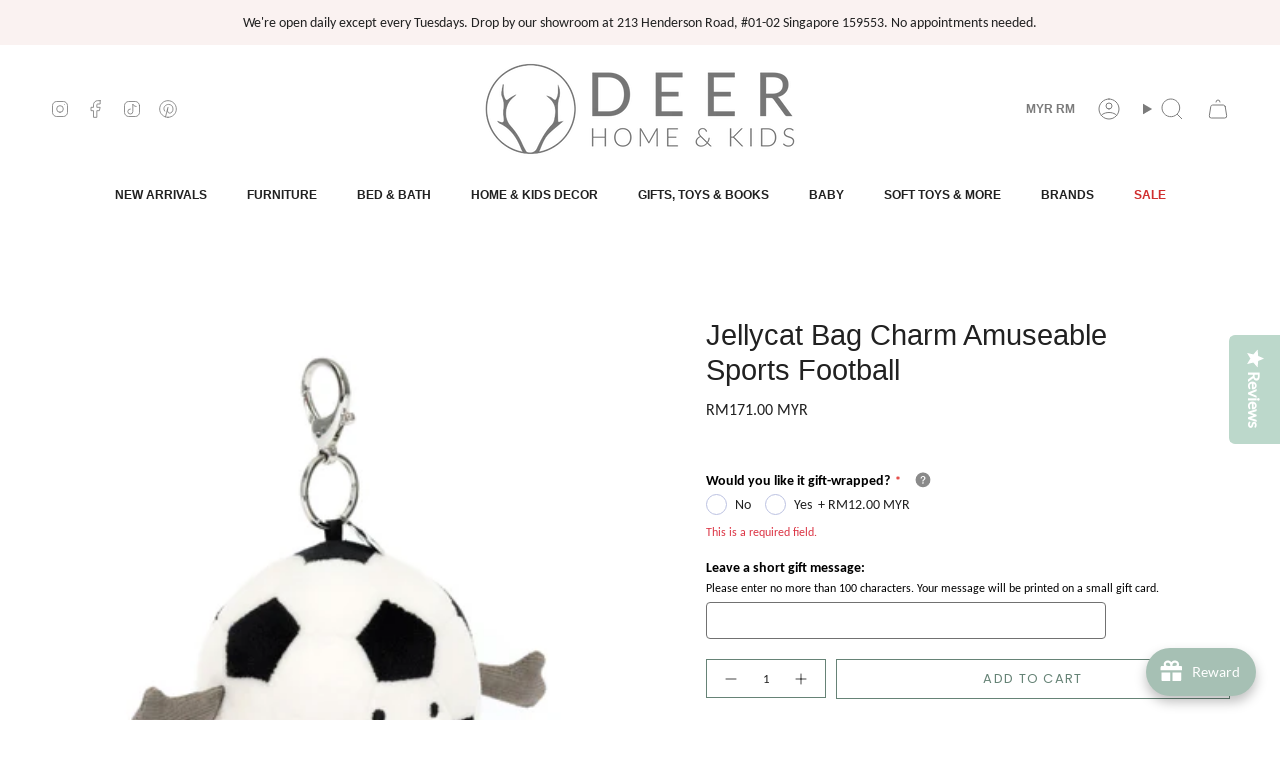

--- FILE ---
content_type: text/html; charset=utf-8
request_url: https://deerindustries.com/en-my/products/jellycat-bag-charm-amuseable-sports-football
body_size: 103746
content:
<!doctype html> <html class="no-js no-touch supports-no-cookies" lang="en"> <head> <!-- Added by AVADA Joy --> <script>
      window.AVADA_JOY = window.AVADA_JOY || {};
      window.AVADA_JOY = {"shopId":"HhTMaAOKrsJwtKK1nEq6","placeOrder":{"status":true,"earnPoint":"1","rateMoney":1,"earnBy":"price","statusUseCondition":false,"typeProductMatch":"all","typeCondition":"all","conditions":[{"field":"title","typeMatch":"contains","content":""}],"excludeProducts":[],"includeProducts":[],"event":"place_order"},"pointCalculator":{},"allTiers":[{"id":"ekbTDaFMzY3gDkAMOM67","isSystemTier":true,"rateMoney":"","icon":"https://imgur.com/atrkLg3.png","iconCustom":"","placedOrderReward":false,"earnPoint":"","createdAt":"2023-03-12T05:23:39.113Z","targetPoint":0,"members":0,"name":"Bronze","systemType":"bronze","shopId":"HhTMaAOKrsJwtKK1nEq6","updatedAt":"2023-03-12T05:23:39.113Z"},{"id":"k0YBvgrjOjBtf3nEgtGi","isSystemTier":true,"rateMoney":"","icon":"https://imgur.com/A2rT5G0.png","iconCustom":"","placedOrderReward":false,"earnPoint":"","createdAt":"2023-03-12T05:23:39.114Z","targetPoint":200,"members":0,"name":"Silver","systemType":"silver","shopId":"HhTMaAOKrsJwtKK1nEq6","updatedAt":"2023-03-12T05:23:39.114Z"},{"id":"TWIFeqBlkbQwsn0a8H7i","isSystemTier":true,"icon":"https://imgur.com/o8PHej5.png","rateMoney":"","iconCustom":"","placedOrderReward":false,"earnPoint":"","createdAt":"2023-03-12T05:23:39.114Z","targetPoint":500,"members":0,"name":"Gold","systemType":"gold","shopId":"HhTMaAOKrsJwtKK1nEq6","updatedAt":"2023-03-12T05:23:39.114Z"}],"tierSettings":null};
      window.AVADA_JOY.status = true;

      const cartProducts = [];
      let productIndex = 0;
      
      window.AVADA_JOY.cartProducts = cartProducts;

      window.AVADA_JOY.account_enabled = true;
      window.AVADA_JOY.login_url = "https:\/\/deerindustries.com\/customer_authentication\/redirect?locale=en\u0026region_country=MY";
      window.AVADA_JOY.register_url = "https:\/\/shopify.com\/14163722\/account?locale=en";
      window.AVADA_JOY.customer = {
        id: null,
        email: null,
        first_name: null,
        last_name: null,
        point: null
      };
      window.AVADA_JOY.product = {"id":8579596353762,"title":"Jellycat Bag Charm Amuseable Sports Football","handle":"jellycat-bag-charm-amuseable-sports-football","description":"\u003cp\u003e\u003cspan\u003eAmuseables Sports Football Bag Charm is the perfect game day companion in soft cream and black fur. With geometric segments, and a fine cord thumbs up, this football has a silver claw clip and Jellycat tag perfect for any purse or backpack. The perfect gift for any football fan.\u003c\/span\u003e\u003c\/p\u003e","published_at":"2024-06-02T15:11:20+08:00","created_at":"2024-06-02T15:11:21+08:00","vendor":"Jellycat","type":"Jellycat Bags \u0026 Backpacks","tags":[],"price":17100,"price_min":17100,"price_max":17100,"available":true,"price_varies":false,"compare_at_price":null,"compare_at_price_min":0,"compare_at_price_max":0,"compare_at_price_varies":false,"variants":[{"id":45516903284962,"title":"Default Title","option1":"Default Title","option2":null,"option3":null,"sku":"AS4UKFBC","requires_shipping":true,"taxable":false,"featured_image":null,"available":true,"name":"Jellycat Bag Charm Amuseable Sports Football","public_title":null,"options":["Default Title"],"price":17100,"weight":100,"compare_at_price":null,"inventory_quantity":4,"inventory_management":"shopify","inventory_policy":"deny","barcode":"670983153637","requires_selling_plan":false,"selling_plan_allocations":[]}],"images":["\/\/deerindustries.com\/cdn\/shop\/files\/AS4UKFBC__14677.jpg?v=1744198504","\/\/deerindustries.com\/cdn\/shop\/files\/AS4UKFBC_2__65122.jpg?v=1744198504","\/\/deerindustries.com\/cdn\/shop\/files\/AS4UKFBC_3__91910.jpg?v=1744198504"],"featured_image":"\/\/deerindustries.com\/cdn\/shop\/files\/AS4UKFBC__14677.jpg?v=1744198504","options":["Title"],"media":[{"alt":null,"id":33964431605986,"position":1,"preview_image":{"aspect_ratio":1.0,"height":1000,"width":1000,"src":"\/\/deerindustries.com\/cdn\/shop\/files\/AS4UKFBC__14677.jpg?v=1744198504"},"aspect_ratio":1.0,"height":1000,"media_type":"image","src":"\/\/deerindustries.com\/cdn\/shop\/files\/AS4UKFBC__14677.jpg?v=1744198504","width":1000},{"alt":null,"id":33964433539298,"position":2,"preview_image":{"aspect_ratio":1.0,"height":1000,"width":1000,"src":"\/\/deerindustries.com\/cdn\/shop\/files\/AS4UKFBC_2__65122.jpg?v=1744198504"},"aspect_ratio":1.0,"height":1000,"media_type":"image","src":"\/\/deerindustries.com\/cdn\/shop\/files\/AS4UKFBC_2__65122.jpg?v=1744198504","width":1000},{"alt":null,"id":33964433211618,"position":3,"preview_image":{"aspect_ratio":1.0,"height":1000,"width":1000,"src":"\/\/deerindustries.com\/cdn\/shop\/files\/AS4UKFBC_3__91910.jpg?v=1744198504"},"aspect_ratio":1.0,"height":1000,"media_type":"image","src":"\/\/deerindustries.com\/cdn\/shop\/files\/AS4UKFBC_3__91910.jpg?v=1744198504","width":1000}],"requires_selling_plan":false,"selling_plan_groups":[],"content":"\u003cp\u003e\u003cspan\u003eAmuseables Sports Football Bag Charm is the perfect game day companion in soft cream and black fur. With geometric segments, and a fine cord thumbs up, this football has a silver claw clip and Jellycat tag perfect for any purse or backpack. The perfect gift for any football fan.\u003c\/span\u003e\u003c\/p\u003e"};
      window.AVADA_JOY.page = "product";
      
        window.AVADA_JOY.product.selected_variant_id = 45516903284962;
        window.AVADA_JOY.product.collections = [];
        
          window.AVADA_JOY.product.collections.push(`Gifts Under \$75`);
        
          window.AVADA_JOY.product.collections.push(`Jellycat Bag Charms`);
        
          window.AVADA_JOY.product.collections.push(`Jellycat Bags & Backpacks`);
        
          window.AVADA_JOY.product.collections.push(`Jellycat Bestseller`);
        
          window.AVADA_JOY.product.collections.push(`Jellycat Books & Accessories Main Menu`);
        
          window.AVADA_JOY.product.collections.push(`Jellycat Collection`);
        
          window.AVADA_JOY.product.collections.push(`Jellycat Main Menu`);
        
          window.AVADA_JOY.product.collections.push(`Jellycat New In`);
        
          window.AVADA_JOY.product.collections.push(`Soft Toys & Plushies`);
        
      
    </script>
 <!-- /Added by AVADA Joy --> <meta charset="UTF-8"> <meta http-equiv="X-UA-Compatible" content="IE=edge"> <meta name="viewport" content="width=device-width, initial-scale=1.0"> <meta name="theme-color" content="#a8bfb5"> <link rel="canonical" href="https://deerindustries.com/en-my/products/jellycat-bag-charm-amuseable-sports-football"> <link rel="preconnect" href="https://cdn.shopify.com" crossorigin> <!-- ======================= Broadcast Theme V5.0.0 ========================= --><link rel="preconnect" href="https://fonts.shopifycdn.com" crossorigin><link href="//deerindustries.com/cdn/shop/t/23/assets/theme.css?v=27706404256391134821758110297" as="style" rel="preload"> <link href="//deerindustries.com/cdn/shop/t/23/assets/vendor.js?v=93779096473886333451710039110" as="script" rel="preload"> <link href="//deerindustries.com/cdn/shop/t/23/assets/theme.js?v=64425254595996784921710039110" as="script" rel="preload">  <link rel="icon" type="image/png" href="//deerindustries.com/cdn/shop/files/Deer-Industries-favicon.png?crop=center&height=32&v=1655013320&width=32">  <!-- Title and description ================================================ -->   <meta property="og:site_name" content="Deer Home &amp; Kids">
<meta property="og:url" content="https://deerindustries.com/en-my/products/jellycat-bag-charm-amuseable-sports-football">
<meta property="og:title" content="Jellycat Bag Charm Amuseable Sports Football | Jellycat SG">
<meta property="og:type" content="product">
<meta property="og:description" content="Amuseables Sports Football Bag Charm is the perfect game day companion in soft cream and black fur. The perfect gift for any football fan."><meta property="og:image" content="http://deerindustries.com/cdn/shop/files/AS4UKFBC__14677.jpg?v=1744198504">
  <meta property="og:image:secure_url" content="https://deerindustries.com/cdn/shop/files/AS4UKFBC__14677.jpg?v=1744198504">
  <meta property="og:image:width" content="1000">
  <meta property="og:image:height" content="1000"><meta property="og:price:amount" content="171.00">
  <meta property="og:price:currency" content="MYR"><meta name="twitter:card" content="summary_large_image">
<meta name="twitter:title" content="Jellycat Bag Charm Amuseable Sports Football | Jellycat SG">
<meta name="twitter:description" content="Amuseables Sports Football Bag Charm is the perfect game day companion in soft cream and black fur. The perfect gift for any football fan."> <!-- CSS ================================================================== --> <link href="//deerindustries.com/cdn/shop/t/23/assets/font-settings.css?v=49637426878054979521762319327" rel="stylesheet" type="text/css" media="all" /> 
<style data-shopify>

:root {--scrollbar-width: 0px;





--COLOR-VIDEO-BG: #f2f2f2;
--COLOR-BG-BRIGHTER: #f2f2f2;--COLOR-BG: #ffffff;--COLOR-BG-TRANSPARENT: rgba(255, 255, 255, 0);
--COLOR-BG-SECONDARY: #fdefec;
--COLOR-BG-SECONDARY-LIGHTEN: #ffffff;
--COLOR-BG-RGB: 255, 255, 255;

--COLOR-TEXT-DARK: #000000;
--COLOR-TEXT: #212121;
--COLOR-TEXT-LIGHT: #646464;


/* === Opacity shades of grey ===*/
--COLOR-A5:  rgba(33, 33, 33, 0.05);
--COLOR-A10: rgba(33, 33, 33, 0.1);
--COLOR-A15: rgba(33, 33, 33, 0.15);
--COLOR-A20: rgba(33, 33, 33, 0.2);
--COLOR-A25: rgba(33, 33, 33, 0.25);
--COLOR-A30: rgba(33, 33, 33, 0.3);
--COLOR-A35: rgba(33, 33, 33, 0.35);
--COLOR-A40: rgba(33, 33, 33, 0.4);
--COLOR-A45: rgba(33, 33, 33, 0.45);
--COLOR-A50: rgba(33, 33, 33, 0.5);
--COLOR-A55: rgba(33, 33, 33, 0.55);
--COLOR-A60: rgba(33, 33, 33, 0.6);
--COLOR-A65: rgba(33, 33, 33, 0.65);
--COLOR-A70: rgba(33, 33, 33, 0.7);
--COLOR-A75: rgba(33, 33, 33, 0.75);
--COLOR-A80: rgba(33, 33, 33, 0.8);
--COLOR-A85: rgba(33, 33, 33, 0.85);
--COLOR-A90: rgba(33, 33, 33, 0.9);
--COLOR-A95: rgba(33, 33, 33, 0.95);

--COLOR-BORDER: rgb(123, 123, 123);
--COLOR-BORDER-LIGHT: #b0b0b0;
--COLOR-BORDER-HAIRLINE: #f7f7f7;
--COLOR-BORDER-DARK: #484848;/* === Bright color ===*/
--COLOR-PRIMARY: #a8bfb5;
--COLOR-PRIMARY-HOVER: #70ab91;
--COLOR-PRIMARY-FADE: rgba(168, 191, 181, 0.05);
--COLOR-PRIMARY-FADE-HOVER: rgba(168, 191, 181, 0.1);
--COLOR-PRIMARY-LIGHT: #ffffff;--COLOR-PRIMARY-OPPOSITE: #000000;



/* === link Color ===*/
--COLOR-LINK: #668376;
--COLOR-LINK-HOVER: rgba(102, 131, 118, 0.7);
--COLOR-LINK-FADE: rgba(102, 131, 118, 0.05);
--COLOR-LINK-FADE-HOVER: rgba(102, 131, 118, 0.1);--COLOR-LINK-OPPOSITE: #ffffff;


/* === Product grid sale tags ===*/
--COLOR-SALE-BG: #f9dee5;
--COLOR-SALE-TEXT: #af7b88;--COLOR-SALE-TEXT-SECONDARY: #f9dee5;

/* === Product grid badges ===*/
--COLOR-BADGE-BG: #f9f9c6;
--COLOR-BADGE-TEXT: #212121;

/* === Product sale color ===*/
--COLOR-SALE: #d20000;

/* === Gray background on Product grid items ===*/--filter-bg: 1.0;/* === Helper colors for form error states ===*/
--COLOR-ERROR: #721C24;
--COLOR-ERROR-BG: #F8D7DA;
--COLOR-ERROR-BORDER: #F5C6CB;



  --RADIUS: 0px;
  --RADIUS-SELECT: 0px;

--COLOR-HEADER-BG: #ffffff;--COLOR-HEADER-BG-TRANSPARENT: rgba(255, 255, 255, 0);
--COLOR-HEADER-LINK: #7b7b7b;
--COLOR-HEADER-LINK-HOVER: rgba(123, 123, 123, 0.7);

--COLOR-MENU-BG: #ffffff;
--COLOR-MENU-LINK: #212121;
--COLOR-MENU-LINK-HOVER: rgba(33, 33, 33, 0.7);
--COLOR-SUBMENU-BG: #faf2f1;
--COLOR-SUBMENU-LINK: #212121;
--COLOR-SUBMENU-LINK-HOVER: rgba(33, 33, 33, 0.7);
--COLOR-SUBMENU-TEXT-LIGHT: #62605f;
--COLOR-MENU-TRANSPARENT: #ffffff;
--COLOR-MENU-TRANSPARENT-HOVER: rgba(255, 255, 255, 0.7);

--COLOR-FOOTER-BG: #a8bfb5;
--COLOR-FOOTER-TEXT: #ffffff;
--COLOR-FOOTER-TEXT-A35: rgba(255, 255, 255, 0.35);
--COLOR-FOOTER-TEXT-A75: rgba(255, 255, 255, 0.75);
--COLOR-FOOTER-LINK: #ffffff;
--COLOR-FOOTER-LINK-HOVER: rgba(255, 255, 255, 0.7);
--COLOR-FOOTER-BORDER: #212121;

--TRANSPARENT: rgba(255, 255, 255, 0);

/* === Default overlay opacity ===*/
--overlay-opacity: 0;
--underlay-opacity: 1;
--underlay-bg: rgba(0,0,0,0.4);

/* === Custom Cursor ===*/
--ICON-ZOOM-IN: url( "//deerindustries.com/cdn/shop/t/23/assets/icon-zoom-in.svg?v=182473373117644429561710039110" );
--ICON-ZOOM-OUT: url( "//deerindustries.com/cdn/shop/t/23/assets/icon-zoom-out.svg?v=101497157853986683871710039110" );

/* === Custom Icons ===*/


  
  --ICON-ADD-BAG: url( "//deerindustries.com/cdn/shop/t/23/assets/icon-add-bag.svg?v=23763382405227654651710039110" );
  --ICON-ADD-CART: url( "//deerindustries.com/cdn/shop/t/23/assets/icon-add-cart.svg?v=3962293684743587821710039110" );
  --ICON-ARROW-LEFT: url( "//deerindustries.com/cdn/shop/t/23/assets/icon-arrow-left.svg?v=136066145774695772731710039110" );
  --ICON-ARROW-RIGHT: url( "//deerindustries.com/cdn/shop/t/23/assets/icon-arrow-right.svg?v=150928298113663093401710039110" );
  --ICON-SELECT: url("//deerindustries.com/cdn/shop/t/23/assets/icon-select.svg?v=167170173659852274001710039110");


--PRODUCT-GRID-ASPECT-RATIO: 90.0%;

/* === Typography ===*/
--FONT-WEIGHT-BODY: 400;
--FONT-WEIGHT-BODY-BOLD: 700;

--FONT-STACK-BODY: Carlito, sans-serif;
--FONT-STYLE-BODY: normal;
--FONT-STYLE-BODY-ITALIC: italic;
--FONT-ADJUST-BODY: 1.0;

--FONT-WEIGHT-HEADING: 400;
--FONT-WEIGHT-HEADING-BOLD: 700;

--FONT-STACK-HEADING: Helvetica, Arial, sans-serif;
--FONT-STYLE-HEADING: normal;
--FONT-STYLE-HEADING-ITALIC: italic;
--FONT-ADJUST-HEADING: 1.05;

--FONT-STACK-NAV: Helvetica, Arial, sans-serif;
--FONT-STYLE-NAV: normal;
--FONT-STYLE-NAV-ITALIC: italic;
--FONT-ADJUST-NAV: 0.85;

--FONT-WEIGHT-NAV: 400;
--FONT-WEIGHT-NAV-BOLD: 700;

--FONT-SIZE-BASE: 1.0rem;
--FONT-SIZE-BASE-PERCENT: 1.0;

/* === Parallax ===*/
--PARALLAX-STRENGTH-MIN: 120.0%;
--PARALLAX-STRENGTH-MAX: 130.0%;--COLUMNS: 4;
--COLUMNS-MEDIUM: 3;
--COLUMNS-SMALL: 2;
--COLUMNS-MOBILE: 1;--LAYOUT-OUTER: 50px;
  --LAYOUT-GUTTER: 32px;
  --LAYOUT-OUTER-MEDIUM: 30px;
  --LAYOUT-GUTTER-MEDIUM: 22px;
  --LAYOUT-OUTER-SMALL: 16px;
  --LAYOUT-GUTTER-SMALL: 16px;--base-animation-delay: 0ms;
--line-height-normal: 1.375; /* Equals to line-height: normal; */--SIDEBAR-WIDTH: 288px;
  --SIDEBAR-WIDTH-MEDIUM: 258px;--DRAWER-WIDTH: 380px;--ICON-STROKE-WIDTH: 1px;/* === Button General ===*/
--BTN-FONT-STACK: Poppins, sans-serif;
--BTN-FONT-WEIGHT: 400;
--BTN-FONT-STYLE: normal;
--BTN-FONT-SIZE: 13px;

--BTN-LETTER-SPACING: 0.1em;
--BTN-UPPERCASE: uppercase;
--BTN-TEXT-ARROW-OFFSET: -1px;

/* === Button Primary ===*/
--BTN-PRIMARY-BORDER-COLOR: #668376;
--BTN-PRIMARY-BG-COLOR: #a8bfb5;
--BTN-PRIMARY-TEXT-COLOR: #fff;


  --BTN-PRIMARY-BG-COLOR-BRIGHTER: #99b4a9;


/* === Button Secondary ===*/
--BTN-SECONDARY-BORDER-COLOR: #212121;
--BTN-SECONDARY-BG-COLOR: #f9f9d0;
--BTN-SECONDARY-TEXT-COLOR: #212121;


  --BTN-SECONDARY-BG-COLOR-BRIGHTER: #f6f6b9;


/* === Button White ===*/
--TEXT-BTN-BORDER-WHITE: #fff;
--TEXT-BTN-BG-WHITE: #fff;
--TEXT-BTN-WHITE: #000;
--TEXT-BTN-BG-WHITE-BRIGHTER: #f2f2f2;

/* === Button Black ===*/
--TEXT-BTN-BG-BLACK: #000;
--TEXT-BTN-BORDER-BLACK: #000;
--TEXT-BTN-BLACK: #fff;
--TEXT-BTN-BG-BLACK-BRIGHTER: #1a1a1a;

/* === Cart Gradient ===*/


  --FREE-SHIPPING-GRADIENT: linear-gradient(to right, var(--COLOR-PRIMARY-LIGHT) 0%, var(--COLOR-PRIMARY) 100%);


}

::backdrop {
  --underlay-opacity: 1;
  --underlay-bg: rgba(0,0,0,0.4);
}
</style>
 <link href="//deerindustries.com/cdn/shop/t/23/assets/theme.css?v=27706404256391134821758110297" rel="stylesheet" type="text/css" media="all" />  <script> if (window.navigator.userAgent.indexOf('MSIE ') > 0 || window.navigator.userAgent.indexOf('Trident/') > 0) { document.documentElement.className = document.documentElement.className + ' ie'; var scripts = document.getElementsByTagName('script')[0]; var polyfill = document.createElement("script"); polyfill.defer = true; polyfill.src = "//deerindustries.com/cdn/shop/t/23/assets/ie11.js?v=144489047535103983231710039110"; scripts.parentNode.insertBefore(polyfill, scripts); } else { document.documentElement.className = document.documentElement.className.replace('no-js', 'js'); } let root = '/en-my'; if (root[root.length - 1] !== '/') { root = root + '/'; } window.theme = { routes: { root: root, cart_url: '/en-my/cart', cart_add_url: '/en-my/cart/add', cart_change_url: '/en-my/cart/change', product_recommendations_url: '/en-my/recommendations/products', predictive_search_url: '/en-my/search/suggest', addresses_url: '/en-my/account/addresses' }, assets: { photoswipe: '//deerindustries.com/cdn/shop/t/23/assets/photoswipe.js?v=162613001030112971491710039110', smoothscroll: '//deerindustries.com/cdn/shop/t/23/assets/smoothscroll.js?v=37906625415260927261710039110', swatches: '//deerindustries.com/cdn/shop/t/23/assets/swatches.json?v=153762849283573572451710039110', base: "//deerindustries.com/cdn/shop/t/23/assets/", }, strings: { addToCart: "Add to cart", soldOut: "Notify Me", from: "From", preOrder: "Pre-order", sale: "Sale", subscription: "Subscription", unavailable: "Unavailable", unitPrice: "Unit price", unitPriceSeparator: "per", shippingCalcSubmitButton: "Calculate shipping", shippingCalcSubmitButtonDisabled: "Calculating...", selectValue: "Select value", selectColor: "Select color", oneColor: "color", otherColor: "colors", upsellAddToCart: "Add", free: "Free", swatchesColor: "Color, Colour" }, settings: { customerLoggedIn: null ? true : false, cartDrawerEnabled: true, enableQuickAdd: true, enableAnimations: true, transparentHeader: false, variantOnSale: true, }, moneyFormat: false ? "RM{{amount}} MYR" : "RM{{amount}} MYR", moneyWithoutCurrencyFormat: "RM{{amount}} MYR", moneyWithCurrencyFormat: "RM{{amount}} MYR", subtotal: 0, info: { name: 'broadcast' }, version: '5.0.0' }; if (window.performance) { window.performance.mark('init'); } else { window.fastNetworkAndCPU = false; } </script>  <script src="//deerindustries.com/cdn/shopifycloud/storefront/assets/themes_support/shopify_common-5f594365.js" defer="defer"></script>  <!-- Theme Javascript ============================================================== --> <script src="//deerindustries.com/cdn/shop/t/23/assets/vendor.js?v=93779096473886333451710039110" defer="defer"></script> <script src="//deerindustries.com/cdn/shop/t/23/assets/theme.js?v=64425254595996784921710039110" defer="defer"></script><!-- Shopify app scripts =========================================================== --> <script>window.performance && window.performance.mark && window.performance.mark('shopify.content_for_header.start');</script><meta name="google-site-verification" content="bPFFBam6DkqBGwG2FdYIO1pegge6tTi86vO2_9MFKzc">
<meta id="shopify-digital-wallet" name="shopify-digital-wallet" content="/14163722/digital_wallets/dialog">
<meta name="shopify-checkout-api-token" content="78bb7c682235b28d3fe21d3bf7fe0b2d">
<meta id="in-context-paypal-metadata" data-shop-id="14163722" data-venmo-supported="false" data-environment="production" data-locale="en_US" data-paypal-v4="true" data-currency="MYR">
<link rel="alternate" hreflang="x-default" href="https://deerindustries.com/products/jellycat-bag-charm-amuseable-sports-football">
<link rel="alternate" hreflang="en" href="https://deerindustries.com/products/jellycat-bag-charm-amuseable-sports-football">
<link rel="alternate" hreflang="en-AU" href="https://deerindustries.com/en-au/products/jellycat-bag-charm-amuseable-sports-football">
<link rel="alternate" hreflang="en-MY" href="https://deerindustries.com/en-my/products/jellycat-bag-charm-amuseable-sports-football">
<link rel="alternate" type="application/json+oembed" href="https://deerindustries.com/en-my/products/jellycat-bag-charm-amuseable-sports-football.oembed">
<script async="async" src="/checkouts/internal/preloads.js?locale=en-MY"></script>
<link rel="preconnect" href="https://shop.app" crossorigin="anonymous">
<script async="async" src="https://shop.app/checkouts/internal/preloads.js?locale=en-MY&shop_id=14163722" crossorigin="anonymous"></script>
<script id="apple-pay-shop-capabilities" type="application/json">{"shopId":14163722,"countryCode":"SG","currencyCode":"MYR","merchantCapabilities":["supports3DS"],"merchantId":"gid:\/\/shopify\/Shop\/14163722","merchantName":"Deer Home \u0026 Kids","requiredBillingContactFields":["postalAddress","email","phone"],"requiredShippingContactFields":["postalAddress","email","phone"],"shippingType":"shipping","supportedNetworks":["visa","masterCard","amex"],"total":{"type":"pending","label":"Deer Home \u0026 Kids","amount":"1.00"},"shopifyPaymentsEnabled":true,"supportsSubscriptions":true}</script>
<script id="shopify-features" type="application/json">{"accessToken":"78bb7c682235b28d3fe21d3bf7fe0b2d","betas":["rich-media-storefront-analytics"],"domain":"deerindustries.com","predictiveSearch":true,"shopId":14163722,"locale":"en"}</script>
<script>var Shopify = Shopify || {};
Shopify.shop = "deer-industries-2.myshopify.com";
Shopify.locale = "en";
Shopify.currency = {"active":"MYR","rate":"3.1655802"};
Shopify.country = "MY";
Shopify.theme = {"name":"New Navigation","id":140409209058,"schema_name":"Broadcast","schema_version":"5.0.0","theme_store_id":868,"role":"main"};
Shopify.theme.handle = "null";
Shopify.theme.style = {"id":null,"handle":null};
Shopify.cdnHost = "deerindustries.com/cdn";
Shopify.routes = Shopify.routes || {};
Shopify.routes.root = "/en-my/";</script>
<script type="module">!function(o){(o.Shopify=o.Shopify||{}).modules=!0}(window);</script>
<script>!function(o){function n(){var o=[];function n(){o.push(Array.prototype.slice.apply(arguments))}return n.q=o,n}var t=o.Shopify=o.Shopify||{};t.loadFeatures=n(),t.autoloadFeatures=n()}(window);</script>
<script>
  window.ShopifyPay = window.ShopifyPay || {};
  window.ShopifyPay.apiHost = "shop.app\/pay";
  window.ShopifyPay.redirectState = null;
</script>
<script id="shop-js-analytics" type="application/json">{"pageType":"product"}</script>
<script defer="defer" async type="module" src="//deerindustries.com/cdn/shopifycloud/shop-js/modules/v2/client.init-shop-cart-sync_WVOgQShq.en.esm.js"></script>
<script defer="defer" async type="module" src="//deerindustries.com/cdn/shopifycloud/shop-js/modules/v2/chunk.common_C_13GLB1.esm.js"></script>
<script defer="defer" async type="module" src="//deerindustries.com/cdn/shopifycloud/shop-js/modules/v2/chunk.modal_CLfMGd0m.esm.js"></script>
<script type="module">
  await import("//deerindustries.com/cdn/shopifycloud/shop-js/modules/v2/client.init-shop-cart-sync_WVOgQShq.en.esm.js");
await import("//deerindustries.com/cdn/shopifycloud/shop-js/modules/v2/chunk.common_C_13GLB1.esm.js");
await import("//deerindustries.com/cdn/shopifycloud/shop-js/modules/v2/chunk.modal_CLfMGd0m.esm.js");

  window.Shopify.SignInWithShop?.initShopCartSync?.({"fedCMEnabled":true,"windoidEnabled":true});

</script>
<script>
  window.Shopify = window.Shopify || {};
  if (!window.Shopify.featureAssets) window.Shopify.featureAssets = {};
  window.Shopify.featureAssets['shop-js'] = {"shop-cart-sync":["modules/v2/client.shop-cart-sync_DuR37GeY.en.esm.js","modules/v2/chunk.common_C_13GLB1.esm.js","modules/v2/chunk.modal_CLfMGd0m.esm.js"],"init-fed-cm":["modules/v2/client.init-fed-cm_BucUoe6W.en.esm.js","modules/v2/chunk.common_C_13GLB1.esm.js","modules/v2/chunk.modal_CLfMGd0m.esm.js"],"shop-toast-manager":["modules/v2/client.shop-toast-manager_B0JfrpKj.en.esm.js","modules/v2/chunk.common_C_13GLB1.esm.js","modules/v2/chunk.modal_CLfMGd0m.esm.js"],"init-shop-cart-sync":["modules/v2/client.init-shop-cart-sync_WVOgQShq.en.esm.js","modules/v2/chunk.common_C_13GLB1.esm.js","modules/v2/chunk.modal_CLfMGd0m.esm.js"],"shop-button":["modules/v2/client.shop-button_B_U3bv27.en.esm.js","modules/v2/chunk.common_C_13GLB1.esm.js","modules/v2/chunk.modal_CLfMGd0m.esm.js"],"init-windoid":["modules/v2/client.init-windoid_DuP9q_di.en.esm.js","modules/v2/chunk.common_C_13GLB1.esm.js","modules/v2/chunk.modal_CLfMGd0m.esm.js"],"shop-cash-offers":["modules/v2/client.shop-cash-offers_BmULhtno.en.esm.js","modules/v2/chunk.common_C_13GLB1.esm.js","modules/v2/chunk.modal_CLfMGd0m.esm.js"],"pay-button":["modules/v2/client.pay-button_CrPSEbOK.en.esm.js","modules/v2/chunk.common_C_13GLB1.esm.js","modules/v2/chunk.modal_CLfMGd0m.esm.js"],"init-customer-accounts":["modules/v2/client.init-customer-accounts_jNk9cPYQ.en.esm.js","modules/v2/client.shop-login-button_DJ5ldayH.en.esm.js","modules/v2/chunk.common_C_13GLB1.esm.js","modules/v2/chunk.modal_CLfMGd0m.esm.js"],"avatar":["modules/v2/client.avatar_BTnouDA3.en.esm.js"],"checkout-modal":["modules/v2/client.checkout-modal_pBPyh9w8.en.esm.js","modules/v2/chunk.common_C_13GLB1.esm.js","modules/v2/chunk.modal_CLfMGd0m.esm.js"],"init-shop-for-new-customer-accounts":["modules/v2/client.init-shop-for-new-customer-accounts_BUoCy7a5.en.esm.js","modules/v2/client.shop-login-button_DJ5ldayH.en.esm.js","modules/v2/chunk.common_C_13GLB1.esm.js","modules/v2/chunk.modal_CLfMGd0m.esm.js"],"init-customer-accounts-sign-up":["modules/v2/client.init-customer-accounts-sign-up_CnczCz9H.en.esm.js","modules/v2/client.shop-login-button_DJ5ldayH.en.esm.js","modules/v2/chunk.common_C_13GLB1.esm.js","modules/v2/chunk.modal_CLfMGd0m.esm.js"],"init-shop-email-lookup-coordinator":["modules/v2/client.init-shop-email-lookup-coordinator_CzjY5t9o.en.esm.js","modules/v2/chunk.common_C_13GLB1.esm.js","modules/v2/chunk.modal_CLfMGd0m.esm.js"],"shop-follow-button":["modules/v2/client.shop-follow-button_CsYC63q7.en.esm.js","modules/v2/chunk.common_C_13GLB1.esm.js","modules/v2/chunk.modal_CLfMGd0m.esm.js"],"shop-login-button":["modules/v2/client.shop-login-button_DJ5ldayH.en.esm.js","modules/v2/chunk.common_C_13GLB1.esm.js","modules/v2/chunk.modal_CLfMGd0m.esm.js"],"shop-login":["modules/v2/client.shop-login_B9ccPdmx.en.esm.js","modules/v2/chunk.common_C_13GLB1.esm.js","modules/v2/chunk.modal_CLfMGd0m.esm.js"],"lead-capture":["modules/v2/client.lead-capture_D0K_KgYb.en.esm.js","modules/v2/chunk.common_C_13GLB1.esm.js","modules/v2/chunk.modal_CLfMGd0m.esm.js"],"payment-terms":["modules/v2/client.payment-terms_BWmiNN46.en.esm.js","modules/v2/chunk.common_C_13GLB1.esm.js","modules/v2/chunk.modal_CLfMGd0m.esm.js"]};
</script>
<script>(function() {
  var isLoaded = false;
  function asyncLoad() {
    if (isLoaded) return;
    isLoaded = true;
    var urls = ["https:\/\/gateway.apaylater.com\/plugins\/price_divider\/main.js?platform=SHOPIFY\u0026country=SG\u0026price_divider_applied_on=all\u0026shop=deer-industries-2.myshopify.com","\/\/cdn.shopify.com\/proxy\/fa7f34427ecf506ba69c5b542503408669d20ff6d7913027cca656056a1b0242\/shopify-script-tags.s3.eu-west-1.amazonaws.com\/smartseo\/instantpage.js?shop=deer-industries-2.myshopify.com\u0026sp-cache-control=cHVibGljLCBtYXgtYWdlPTkwMA"];
    for (var i = 0; i < urls.length; i++) {
      var s = document.createElement('script');
      s.type = 'text/javascript';
      s.async = true;
      s.src = urls[i];
      var x = document.getElementsByTagName('script')[0];
      x.parentNode.insertBefore(s, x);
    }
  };
  if(window.attachEvent) {
    window.attachEvent('onload', asyncLoad);
  } else {
    window.addEventListener('load', asyncLoad, false);
  }
})();</script>
<script id="__st">var __st={"a":14163722,"offset":28800,"reqid":"e8eabbe5-05e6-489d-a8a7-e636037c8132-1769637643","pageurl":"deerindustries.com\/en-my\/products\/jellycat-bag-charm-amuseable-sports-football","u":"c5685ddee7bc","p":"product","rtyp":"product","rid":8579596353762};</script>
<script>window.ShopifyPaypalV4VisibilityTracking = true;</script>
<script id="captcha-bootstrap">!function(){'use strict';const t='contact',e='account',n='new_comment',o=[[t,t],['blogs',n],['comments',n],[t,'customer']],c=[[e,'customer_login'],[e,'guest_login'],[e,'recover_customer_password'],[e,'create_customer']],r=t=>t.map((([t,e])=>`form[action*='/${t}']:not([data-nocaptcha='true']) input[name='form_type'][value='${e}']`)).join(','),a=t=>()=>t?[...document.querySelectorAll(t)].map((t=>t.form)):[];function s(){const t=[...o],e=r(t);return a(e)}const i='password',u='form_key',d=['recaptcha-v3-token','g-recaptcha-response','h-captcha-response',i],f=()=>{try{return window.sessionStorage}catch{return}},m='__shopify_v',_=t=>t.elements[u];function p(t,e,n=!1){try{const o=window.sessionStorage,c=JSON.parse(o.getItem(e)),{data:r}=function(t){const{data:e,action:n}=t;return t[m]||n?{data:e,action:n}:{data:t,action:n}}(c);for(const[e,n]of Object.entries(r))t.elements[e]&&(t.elements[e].value=n);n&&o.removeItem(e)}catch(o){console.error('form repopulation failed',{error:o})}}const l='form_type',E='cptcha';function T(t){t.dataset[E]=!0}const w=window,h=w.document,L='Shopify',v='ce_forms',y='captcha';let A=!1;((t,e)=>{const n=(g='f06e6c50-85a8-45c8-87d0-21a2b65856fe',I='https://cdn.shopify.com/shopifycloud/storefront-forms-hcaptcha/ce_storefront_forms_captcha_hcaptcha.v1.5.2.iife.js',D={infoText:'Protected by hCaptcha',privacyText:'Privacy',termsText:'Terms'},(t,e,n)=>{const o=w[L][v],c=o.bindForm;if(c)return c(t,g,e,D).then(n);var r;o.q.push([[t,g,e,D],n]),r=I,A||(h.body.append(Object.assign(h.createElement('script'),{id:'captcha-provider',async:!0,src:r})),A=!0)});var g,I,D;w[L]=w[L]||{},w[L][v]=w[L][v]||{},w[L][v].q=[],w[L][y]=w[L][y]||{},w[L][y].protect=function(t,e){n(t,void 0,e),T(t)},Object.freeze(w[L][y]),function(t,e,n,w,h,L){const[v,y,A,g]=function(t,e,n){const i=e?o:[],u=t?c:[],d=[...i,...u],f=r(d),m=r(i),_=r(d.filter((([t,e])=>n.includes(e))));return[a(f),a(m),a(_),s()]}(w,h,L),I=t=>{const e=t.target;return e instanceof HTMLFormElement?e:e&&e.form},D=t=>v().includes(t);t.addEventListener('submit',(t=>{const e=I(t);if(!e)return;const n=D(e)&&!e.dataset.hcaptchaBound&&!e.dataset.recaptchaBound,o=_(e),c=g().includes(e)&&(!o||!o.value);(n||c)&&t.preventDefault(),c&&!n&&(function(t){try{if(!f())return;!function(t){const e=f();if(!e)return;const n=_(t);if(!n)return;const o=n.value;o&&e.removeItem(o)}(t);const e=Array.from(Array(32),(()=>Math.random().toString(36)[2])).join('');!function(t,e){_(t)||t.append(Object.assign(document.createElement('input'),{type:'hidden',name:u})),t.elements[u].value=e}(t,e),function(t,e){const n=f();if(!n)return;const o=[...t.querySelectorAll(`input[type='${i}']`)].map((({name:t})=>t)),c=[...d,...o],r={};for(const[a,s]of new FormData(t).entries())c.includes(a)||(r[a]=s);n.setItem(e,JSON.stringify({[m]:1,action:t.action,data:r}))}(t,e)}catch(e){console.error('failed to persist form',e)}}(e),e.submit())}));const S=(t,e)=>{t&&!t.dataset[E]&&(n(t,e.some((e=>e===t))),T(t))};for(const o of['focusin','change'])t.addEventListener(o,(t=>{const e=I(t);D(e)&&S(e,y())}));const B=e.get('form_key'),M=e.get(l),P=B&&M;t.addEventListener('DOMContentLoaded',(()=>{const t=y();if(P)for(const e of t)e.elements[l].value===M&&p(e,B);[...new Set([...A(),...v().filter((t=>'true'===t.dataset.shopifyCaptcha))])].forEach((e=>S(e,t)))}))}(h,new URLSearchParams(w.location.search),n,t,e,['guest_login'])})(!0,!0)}();</script>
<script integrity="sha256-4kQ18oKyAcykRKYeNunJcIwy7WH5gtpwJnB7kiuLZ1E=" data-source-attribution="shopify.loadfeatures" defer="defer" src="//deerindustries.com/cdn/shopifycloud/storefront/assets/storefront/load_feature-a0a9edcb.js" crossorigin="anonymous"></script>
<script crossorigin="anonymous" defer="defer" src="//deerindustries.com/cdn/shopifycloud/storefront/assets/shopify_pay/storefront-65b4c6d7.js?v=20250812"></script>
<script data-source-attribution="shopify.dynamic_checkout.dynamic.init">var Shopify=Shopify||{};Shopify.PaymentButton=Shopify.PaymentButton||{isStorefrontPortableWallets:!0,init:function(){window.Shopify.PaymentButton.init=function(){};var t=document.createElement("script");t.src="https://deerindustries.com/cdn/shopifycloud/portable-wallets/latest/portable-wallets.en.js",t.type="module",document.head.appendChild(t)}};
</script>
<script data-source-attribution="shopify.dynamic_checkout.buyer_consent">
  function portableWalletsHideBuyerConsent(e){var t=document.getElementById("shopify-buyer-consent"),n=document.getElementById("shopify-subscription-policy-button");t&&n&&(t.classList.add("hidden"),t.setAttribute("aria-hidden","true"),n.removeEventListener("click",e))}function portableWalletsShowBuyerConsent(e){var t=document.getElementById("shopify-buyer-consent"),n=document.getElementById("shopify-subscription-policy-button");t&&n&&(t.classList.remove("hidden"),t.removeAttribute("aria-hidden"),n.addEventListener("click",e))}window.Shopify?.PaymentButton&&(window.Shopify.PaymentButton.hideBuyerConsent=portableWalletsHideBuyerConsent,window.Shopify.PaymentButton.showBuyerConsent=portableWalletsShowBuyerConsent);
</script>
<script>
  function portableWalletsCleanup(e){e&&e.src&&console.error("Failed to load portable wallets script "+e.src);var t=document.querySelectorAll("shopify-accelerated-checkout .shopify-payment-button__skeleton, shopify-accelerated-checkout-cart .wallet-cart-button__skeleton"),e=document.getElementById("shopify-buyer-consent");for(let e=0;e<t.length;e++)t[e].remove();e&&e.remove()}function portableWalletsNotLoadedAsModule(e){e instanceof ErrorEvent&&"string"==typeof e.message&&e.message.includes("import.meta")&&"string"==typeof e.filename&&e.filename.includes("portable-wallets")&&(window.removeEventListener("error",portableWalletsNotLoadedAsModule),window.Shopify.PaymentButton.failedToLoad=e,"loading"===document.readyState?document.addEventListener("DOMContentLoaded",window.Shopify.PaymentButton.init):window.Shopify.PaymentButton.init())}window.addEventListener("error",portableWalletsNotLoadedAsModule);
</script>

<script type="module" src="https://deerindustries.com/cdn/shopifycloud/portable-wallets/latest/portable-wallets.en.js" onError="portableWalletsCleanup(this)" crossorigin="anonymous"></script>
<script nomodule>
  document.addEventListener("DOMContentLoaded", portableWalletsCleanup);
</script>

<script id='scb4127' type='text/javascript' async='' src='https://deerindustries.com/cdn/shopifycloud/privacy-banner/storefront-banner.js'></script><link id="shopify-accelerated-checkout-styles" rel="stylesheet" media="screen" href="https://deerindustries.com/cdn/shopifycloud/portable-wallets/latest/accelerated-checkout-backwards-compat.css" crossorigin="anonymous">
<style id="shopify-accelerated-checkout-cart">
        #shopify-buyer-consent {
  margin-top: 1em;
  display: inline-block;
  width: 100%;
}

#shopify-buyer-consent.hidden {
  display: none;
}

#shopify-subscription-policy-button {
  background: none;
  border: none;
  padding: 0;
  text-decoration: underline;
  font-size: inherit;
  cursor: pointer;
}

#shopify-subscription-policy-button::before {
  box-shadow: none;
}

      </style>
<script id="sections-script" data-sections="footer" defer="defer" src="//deerindustries.com/cdn/shop/t/23/compiled_assets/scripts.js?v=12053"></script>
<script>window.performance && window.performance.mark && window.performance.mark('shopify.content_for_header.end');</script> <script src="https://shopoe.net/app.js"></script> <!-- BEGIN app block: shopify://apps/yotpo-product-reviews/blocks/reviews_tab/eb7dfd7d-db44-4334-bc49-c893b51b36cf -->

    <div
            class="yotpo-widget-instance"
            data-yotpo-instance-id="832575"
            data-yotpo-product-id="8579596353762">
    </div>



<!-- END app block --><!-- BEGIN app block: shopify://apps/ymq-product-options-variants/blocks/app-embed/86b91121-1f62-4e27-9812-b70a823eb918 -->
    <!-- BEGIN app snippet: option.v1 --><script>
    function before_page_load_function(e,t=!1){var o=[],n=!1;if(e.items.forEach((e=>{e.properties&&(e.properties.hasOwnProperty("_YmqOptionVariant")||e.properties.hasOwnProperty("_YmqItemHide"))?(n=!0,o.push(0)):o.push(e.quantity)})),n){if(t)(t=document.createElement("style")).id="before-page-load-dom",t.type="text/css",t.innerHTML="html::before{content: ' ';width: 100%;height: 100%;background-color: #fff;position: fixed;top: 0;left: 0;z-index: 999999;display:block !important;}",document.getElementsByTagName("html").item(0).appendChild(t);fetch(`/cart/update.js?timestamp=${Date.now()}`,{method:"POST",headers:{"Content-Type":"application/json"},body:JSON.stringify({updates:o})}).then((e=>e.json())).then((e=>{location.reload()})).catch((e=>{t&&document.getElementById("before-page-load-dom").remove()}))}}before_page_load_function({"note":null,"attributes":{},"original_total_price":0,"total_price":0,"total_discount":0,"total_weight":0.0,"item_count":0,"items":[],"requires_shipping":false,"currency":"MYR","items_subtotal_price":0,"cart_level_discount_applications":[],"checkout_charge_amount":0},!0),fetch(`/cart.js?timestamp=${Date.now()}`,{method:"GET"}).then((e=>e.json())).then((e=>{before_page_load_function(e)}));
</script>


	<style id="ymq-checkout-button-protect">
		[name="checkout"],[name="chekout"], a[href^="/checkout"], a[href="/account/login"].cart__submit, button[type="submit"].btn-order, a.btn.cart__checkout, a.cart__submit, .wc-proceed-to-checkout button, #cart_form .buttons .btn-primary, .ymq-checkout-button{
        	pointer-events: none;
        }
	</style>
	<script>
		function ymq_ready(fn){
			if(document.addEventListener){
				document.addEventListener('DOMContentLoaded',function(){
					document.removeEventListener('DOMContentLoaded',arguments.callee,false);
					fn();
				},false);
			}else if(document.attachEvent){
				document.attachEvent('onreadystatechange',function(){
					if(document.readyState=='complete'){
						document.detachEvent('onreadystatechange',arguments.callee);
						fn();
					}
				});
			}
		}
		ymq_ready(() => {
			setTimeout(function() {
				var ymq_checkout_button_protect = document.getElementById("ymq-checkout-button-protect");
				ymq_checkout_button_protect.remove();
			}, 100);
		})
    </script> 


 

 

 

 










<link href='https://cdn.shopify.com/s/files/1/0411/8639/4277/t/11/assets/ymq-option.css?v=1.1' rel='stylesheet' type="text/css" media="all"> 

<link href='https://option.ymq.cool/option/bottom.css' rel='stylesheet' type="text/css" media="all"> 


<style id="ymq-jsstyle"></style> 

<style id="bndlr-loaded"></style>

<script data-asyncLoad="asyncLoad" data-mw4M5Ya3iFNARE4t="mw4M5Ya3iFNARE4t"> 

    window.bundlerLoaded = true;

	window.ymq_option = window.ymq_option || {}; 

	ymq_option.shop = `deer-industries-2.myshopify.com`;
    
    ymq_option.version = 1; 

	ymq_option.token = `e8dfa1608ea6f620af91e41d9099f631bbcd6a2221badc7406db1d55ea6e64c1`; 

	ymq_option.timestamp = `1769637643`; 

	ymq_option.customer_id = ``; 

	ymq_option.page = `product`; 
    
    ymq_option.cart = {"note":null,"attributes":{},"original_total_price":0,"total_price":0,"total_discount":0,"total_weight":0.0,"item_count":0,"items":[],"requires_shipping":false,"currency":"MYR","items_subtotal_price":0,"cart_level_discount_applications":[],"checkout_charge_amount":0};

    ymq_option.country = {
        iso_code: `MY`,
        currency: `MYR`,
        name: `Malaysia`
    };
    

	ymq_option.ymq_option_branding = {}; 
	  
		ymq_option.ymq_option_branding = {"button":{"--button-border-color":"#000000","--button-border-checked-color":"#1E1E1E","--button-border-disabled-color":"#000000","--button-background-color":"#FFFFFF","--button-background-checked-color":"#D1E7DD","--button-background-disabled-color":"#FFFFFF","--button-font-color":"#000000","--button-font-checked-color":"#2D0000","--button-font-disabled-color":"#CCCCCC","--button-margin-u-d":"4","--button-margin-l-r":"4","--button-padding-u-d":"10","--button-padding-l-r":"16","--button-font-size":"16","--button-line-height":"20","--button-border-radius":"4"},"radio":{"--radio-border-color":"#BBC1E1","--radio-border-checked-color":"#BBC1E1","--radio-border-disabled-color":"#BBC1E1","--radio-border-hover-color":"#BBC1E1","--radio-background-color":"#FFFFFF","--radio-background-checked-color":"#275EFE","--radio-background-disabled-color":"#E1E6F9","--radio-background-hover-color":"#FFFFFF","--radio-inner-color":"#E1E6F9","--radio-inner-checked-color":"#FFFFFF","--radio-inner-disabled-color":"#FFFFFF"},"input":{"--input-background-checked-color":"#FFFFFF","--input-background-color":"#FFFFFF","--input-border-checked-color":"#000000","--input-border-color":"#717171","--input-font-checked-color":"#000000","--input-font-color":"#000000","--input-border-radius":"4","--input-font-size":"14","--input-padding-l-r":"16","--input-padding-u-d":"9","--input-width":"100","--input-max-width":"400"},"select":{"--select-border-color":"#000000","--select-border-checked-color":"#000000","--select-background-color":"#FFFFFF","--select-background-checked-color":"#FFFFFF","--select-font-color":"#000000","--select-font-checked-color":"#000000","--select-option-background-color":"#FFFFFF","--select-option-background-checked-color":"#F5F9FF","--select-option-background-disabled-color":"#FFFFFF","--select-option-font-color":"#000000","--select-option-font-checked-color":"#000000","--select-option-font-disabled-color":"#CCCCCC","--select-padding-u-d":"9","--select-padding-l-r":"16","--select-option-padding-u-d":"9","--select-option-padding-l-r":"16","--select-width":"100","--select-max-width":"400","--select-font-size":"14","--select-border-radius":"0"},"multiple":{"--multiple-background-color":"#F5F9FF","--multiple-font-color":"#000000","--multiple-padding-u-d":"2","--multiple-padding-l-r":"8","--multiple-font-size":"12","--multiple-border-radius":"0"},"img":{"--img-border-color":"#E1E1E1","--img-border-checked-color":"#000000","--img-border-disabled-color":"#000000","--img-width":"50","--img-height":"50","--img-margin-u-d":"2","--img-margin-l-r":"2","--img-border-radius":"4"},"upload":{"--upload-background-color":"#409EFF","--upload-font-color":"#FFFFFF","--upload-border-color":"#409EFF","--upload-padding-u-d":"12","--upload-padding-l-r":"20","--upload-font-size":"12","--upload-border-radius":"4"},"cart":{"--cart-border-color":"#000000","--buy-border-color":"#000000","--cart-border-hover-color":"#000000","--buy-border-hover-color":"#000000","--cart-background-color":"#000000","--buy-background-color":"#000000","--cart-background-hover-color":"#000000","--buy-background-hover-color":"#000000","--cart-font-color":"#FFFFFF","--buy-font-color":"#FFFFFF","--cart-font-hover-color":"#FFFFFF","--buy-font-hover-color":"#FFFFFF","--cart-padding-u-d":"12","--cart-padding-l-r":"16","--buy-padding-u-d":"12","--buy-padding-l-r":"16","--cart-margin-u-d":"4","--cart-margin-l-r":"0","--buy-margin-u-d":"4","--buy-margin-l-r":"0","--cart-width":"100","--cart-max-width":"800","--buy-width":"100","--buy-max-width":"800","--cart-font-size":"14","--cart-border-radius":"0","--buy-font-size":"14","--buy-border-radius":"0"},"quantity":{"--quantity-border-color":"#A6A3A3","--quantity-font-color":"#000000","--quantity-background-color":"#FFFFFF","--quantity-width":"150","--quantity-height":"40","--quantity-font-size":"14","--quantity-border-radius":"0"},"global":{"--global-title-color":"#000000","--global-help-color":"#000000","--global-error-color":"#DC3545","--global-title-font-size":"14","--global-help-font-size":"12","--global-error-font-size":"12","--global-margin-top":"0","--global-margin-bottom":"20","--global-margin-left":"0","--global-margin-right":"0","--global-title-margin-top":"0","--global-title-margin-bottom":"5","--global-title-margin-left":"0","--global-title-margin-right":"0","--global-help-margin-top":"5","--global-help-margin-bottom":"0","--global-help-margin-left":"0","--global-help-margin-right":"0","--global-error-margin-top":"5","--global-error-margin-bottom":"0","--global-error-margin-left":"0","--global-error-margin-right":"0"},"discount":{"--new-discount-normal-color":"#1878B9","--new-discount-error-color":"#E22120","--new-discount-layout":"flex-end"},"lan":{"require":"This is a required field.","email":"Please enter a valid email address.","phone":"Please enter the correct phone.","number":"Please enter an number.","integer":"Please enter an integer.","min_char":"Please enter no less than %s characters.","max_char":"Please enter no more than %s characters.","max_s":"Please choose less than %s options.","min_s":"Please choose more than %s options.","total_s":"Please choose %s options.","min":"Please enter no less than %s.","max":"Please enter no more than %s.","currency":"SGD","sold_out":"sold out","please_choose":"Please choose","add_to_cart":"ADD TO CART","buy_it_now":"BUY IT NOW","add_price_text":"Selection will add %s to the price","discount_code":"Discount code","application":"Apply","discount_error1":"Enter a valid discount code","discount_error2":"discount code isn't valid for the items in your cart"},"price":{"--price-border-color":"#000000","--price-background-color":"#FFFFFF","--price-font-color":"#000000","--price-price-font-color":"#03de90","--price-padding-u-d":"9","--price-padding-l-r":"16","--price-width":"100","--price-max-width":"400","--price-font-size":"14","--price-border-radius":"0"},"extra":{"is_show":"0","plan":3,"quantity-box":"0","price-value":"3,4,15,6,16,7","variant-original-margin-bottom":"15","strong-dorp-down":0,"radio-unchecked":1,"close-cart-rate":"1","automic-swatch-ajax":"1","img-option-bigger":0,"add-button-reload":"1","version":200,"img_cdn":"1","show_wholesale_pricing_fixed":"0","real-time-upload":"1","buy-now-new":1,"option_value_split":", ","form-box-new":1,"tooltip_type":"none","make-sku":0,"color-swatch":"0","variant-original":"1","id":"14163722","sku-model":"0","with-main-sku":"0","source_name":"","simple_condition":"0","fbq-event":"1","wholesale-is-variant":"0","one-time-qty-1":"0","cart-qty-update":"0","min-max-new":"0","real-time-upload-free":"1","add-to-cart-form":".product-form","min-max":"0","price-time":"0","main-product-with-properties":"0","child-item-action":"","is_small":"1","exclude-free-products":"0","options_list_show":"0","penny-variant":"","extra-charge":"","ajaxcart-product-type":"0","ajaxcart-modal":"0","trigger-ajaxcart-modal-show":"","add-cart-timeout":"50","qty-input-trigger":"0","variant-not-disabled":"0","variant-id-dom":"","add-cart-form-number":".product__content","product-price-in-product-page":"","product-compare-at-price-in-product-page":"","product-price-in-product-page-qty":"","product-compare-at-price-in-product-page-qty":"","hide-shopify-option":"","show-quantity":".quantity__input","quantity-change":".quantity__minus,.quantity__minus","product-hide":"","product-show":"","product-add-to-cart":"","payment-button-hide":"","payment-button-hide-product":"","discount-before":"","cart-quantity-click-change":"","cart-quantity-change":"","check-out-button":"","variant-condition-label-class":"","variant-condition-value-parent-class":"","variant-condition-value-class":"","variant-condition-click-class":"","trigger-select":"","trigger-select-join":"","locale":"0","other-form-data":"0","bunow":"0","cart-ajax":"0","add-cart-url":"","theme-variant-class":".product__selectors","theme-variant-class-no":"[value=\"product\"]","add-cart-carry-currency":"1","extra-style-code":"","variant-id-from":"0","trigger-option-dom":"","qty-dis-qty":"0","bind_variant_need_checkout":"1","thum_img_zoom":"0","cart-page-show":"1","condition_disable_new":"0","min_qty_zero":"0","unbundle_variant":"0","unbundle_addcart":"1","build_buy_now":"","currency-install":"true","currency-load":"","currency-do":"true","currency-beforedo":"","currency-status":"true","currency-format":"","currency-init":"","before_init_product":"","before_init_cart":"","buildYmqDom_b":"","buildYmqDom_a":"if(ymq_option.product.available == false){\r\n    ymqJq('.ymq-options-box:not(.ymq-shopify-option-box)').remove()\r\n}","replaceDomPrice_b":"","replaceDomPrice_a":"","replaceDomPrice_b_all_time":"","buildFormData_b":"","buildFormData_a":"","ymqDiscountClick_b":"","ymqDiscountClick_a":"","doAddCart_before_validate":"","doAddCart_after_validate":"","doAddCart_before_getAjaxData":"","doAddCart_after_getAjaxData":"","doAddCart_success":"","doAddCart_error":"","doCheckout_before_checkoutqty":"","doCheckout_after_checkoutqty":"","doCheckout_before_getAjaxData":"","doCheckout_after_getAjaxData":"","doCheckout_success":"","doCheckout_error":"","open-theme-ajax-cart":"1","close-dropdown":"1","lock-price":"1","shopify_discount":"1","bundle-variant-trigger-type":"2","tax5-product-id":"","customecss":".select-popout__toggle{display:none !important;}\n.quantity-selector{display:block !important;}","checkout_validate_qty":"0","checkout_qty_alert":"","shopify-option-after":"0","ymq-price-addons":"0","discount_always":"0"}}; 
	 
        
    
    
    
        
        
        	ymq_option[`ymq_extra_0`] = {};
        
    
        
        
        	ymq_option[`ymq_extra_1`] = {"item":{}};
        
    
        
        
    
        
        
    
        
        
    
        
        
    
        
        
    
        
        
    
        
        
    
        
        
    
    

	 

		ymq_option.product = {"id":8579596353762,"title":"Jellycat Bag Charm Amuseable Sports Football","handle":"jellycat-bag-charm-amuseable-sports-football","description":"\u003cp\u003e\u003cspan\u003eAmuseables Sports Football Bag Charm is the perfect game day companion in soft cream and black fur. With geometric segments, and a fine cord thumbs up, this football has a silver claw clip and Jellycat tag perfect for any purse or backpack. The perfect gift for any football fan.\u003c\/span\u003e\u003c\/p\u003e","published_at":"2024-06-02T15:11:20+08:00","created_at":"2024-06-02T15:11:21+08:00","vendor":"Jellycat","type":"Jellycat Bags \u0026 Backpacks","tags":[],"price":17100,"price_min":17100,"price_max":17100,"available":true,"price_varies":false,"compare_at_price":null,"compare_at_price_min":0,"compare_at_price_max":0,"compare_at_price_varies":false,"variants":[{"id":45516903284962,"title":"Default Title","option1":"Default Title","option2":null,"option3":null,"sku":"AS4UKFBC","requires_shipping":true,"taxable":false,"featured_image":null,"available":true,"name":"Jellycat Bag Charm Amuseable Sports Football","public_title":null,"options":["Default Title"],"price":17100,"weight":100,"compare_at_price":null,"inventory_quantity":4,"inventory_management":"shopify","inventory_policy":"deny","barcode":"670983153637","requires_selling_plan":false,"selling_plan_allocations":[]}],"images":["\/\/deerindustries.com\/cdn\/shop\/files\/AS4UKFBC__14677.jpg?v=1744198504","\/\/deerindustries.com\/cdn\/shop\/files\/AS4UKFBC_2__65122.jpg?v=1744198504","\/\/deerindustries.com\/cdn\/shop\/files\/AS4UKFBC_3__91910.jpg?v=1744198504"],"featured_image":"\/\/deerindustries.com\/cdn\/shop\/files\/AS4UKFBC__14677.jpg?v=1744198504","options":["Title"],"media":[{"alt":null,"id":33964431605986,"position":1,"preview_image":{"aspect_ratio":1.0,"height":1000,"width":1000,"src":"\/\/deerindustries.com\/cdn\/shop\/files\/AS4UKFBC__14677.jpg?v=1744198504"},"aspect_ratio":1.0,"height":1000,"media_type":"image","src":"\/\/deerindustries.com\/cdn\/shop\/files\/AS4UKFBC__14677.jpg?v=1744198504","width":1000},{"alt":null,"id":33964433539298,"position":2,"preview_image":{"aspect_ratio":1.0,"height":1000,"width":1000,"src":"\/\/deerindustries.com\/cdn\/shop\/files\/AS4UKFBC_2__65122.jpg?v=1744198504"},"aspect_ratio":1.0,"height":1000,"media_type":"image","src":"\/\/deerindustries.com\/cdn\/shop\/files\/AS4UKFBC_2__65122.jpg?v=1744198504","width":1000},{"alt":null,"id":33964433211618,"position":3,"preview_image":{"aspect_ratio":1.0,"height":1000,"width":1000,"src":"\/\/deerindustries.com\/cdn\/shop\/files\/AS4UKFBC_3__91910.jpg?v=1744198504"},"aspect_ratio":1.0,"height":1000,"media_type":"image","src":"\/\/deerindustries.com\/cdn\/shop\/files\/AS4UKFBC_3__91910.jpg?v=1744198504","width":1000}],"requires_selling_plan":false,"selling_plan_groups":[],"content":"\u003cp\u003e\u003cspan\u003eAmuseables Sports Football Bag Charm is the perfect game day companion in soft cream and black fur. With geometric segments, and a fine cord thumbs up, this football has a silver claw clip and Jellycat tag perfect for any purse or backpack. The perfect gift for any football fan.\u003c\/span\u003e\u003c\/p\u003e"}; 

		ymq_option.ymq_has_only_default_variant = true; 
		 

        
            ymq_option.ymq_status = {}; 
             

            ymq_option.ymq_variantjson = {}; 
             

            ymq_option.ymq_option_data = {}; 
            

            ymq_option.ymq_option_condition = {}; 
             
        
        
        ymq_option.product_collections = {};
        
            ymq_option.product_collections[474763067618] = {"id":474763067618,"handle":"gifts-under-75","title":"Gifts Under $75","updated_at":"2026-01-28T20:01:57+08:00","body_html":"","published_at":"2025-12-13T15:00:11+08:00","sort_order":"manual","template_suffix":"gifts-under-30","disjunctive":false,"rules":[{"column":"variant_price","relation":"less_than","condition":"75"},{"column":"tag","relation":"not_equals","condition":"non-gift"},{"column":"tag","relation":"not_equals","condition":"embroidery"},{"column":"tag","relation":"not_equals","condition":"delivery"},{"column":"variant_inventory","relation":"greater_than","condition":"0"}],"published_scope":"global"};
        
            ymq_option.product_collections[423127122146] = {"id":423127122146,"handle":"jellycat-bag-charms","title":"Jellycat Bag Charms","updated_at":"2026-01-28T20:01:57+08:00","body_html":"","published_at":"2023-12-15T13:39:19+08:00","sort_order":"manual","template_suffix":"","disjunctive":false,"rules":[{"column":"title","relation":"contains","condition":"Jellycat Bag Charm"}],"published_scope":"global","image":{"created_at":"2023-12-15T13:49:04+08:00","alt":null,"width":533,"height":800,"src":"\/\/deerindustries.com\/cdn\/shop\/collections\/IMG_0095.jpg?v=1702619344"}};
        
            ymq_option.product_collections[407203217634] = {"id":407203217634,"handle":"jellycat-bags-backpacks","title":"Jellycat Bags \u0026 Backpacks","updated_at":"2026-01-28T20:01:57+08:00","body_html":"","published_at":"2022-06-10T13:16:08+08:00","sort_order":"manual","template_suffix":"","disjunctive":false,"rules":[{"column":"type","relation":"equals","condition":"Jellycat Bags \u0026 Backpacks"},{"column":"title","relation":"not_contains","condition":"soft toy"}],"published_scope":"global"};
        
            ymq_option.product_collections[419166290146] = {"id":419166290146,"handle":"popular-jellycat","updated_at":"2026-01-28T20:01:57+08:00","published_at":"2023-09-21T13:34:45+08:00","sort_order":"manual","template_suffix":"","published_scope":"global","title":"Jellycat Bestseller","body_html":""};
        
            ymq_option.product_collections[407286972642] = {"id":407286972642,"handle":"jellycat-books-accessories-main-menu","title":"Jellycat Books \u0026 Accessories Main Menu","updated_at":"2026-01-28T20:01:57+08:00","body_html":"","published_at":"2022-06-12T13:39:59+08:00","sort_order":"manual","template_suffix":"","disjunctive":true,"rules":[{"column":"type","relation":"equals","condition":"Jellycat Bags \u0026 Backpacks"},{"column":"type","relation":"equals","condition":"Jellycat Books"},{"column":"type","relation":"equals","condition":"Jellycat Photo Frames \u0026 Puzzles"},{"column":"title","relation":"contains","condition":"Jellycat Bag Charm"}],"published_scope":"global"};
        
            ymq_option.product_collections[138838736948] = {"id":138838736948,"handle":"jellycat-collection","title":"Jellycat Collection","updated_at":"2026-01-28T20:01:57+08:00","body_html":"","published_at":"2019-09-26T17:00:55+08:00","sort_order":"manual","template_suffix":"jellycat-collection","disjunctive":false,"rules":[{"column":"vendor","relation":"equals","condition":"Jellycat"},{"column":"type","relation":"not_equals","condition":"mws_apo_generated"}],"published_scope":"global"};
        
            ymq_option.product_collections[225382105242] = {"id":225382105242,"handle":"full-collection","title":"Jellycat Main Menu","updated_at":"2026-01-28T20:01:57+08:00","body_html":"","published_at":"2020-10-14T16:08:07+08:00","sort_order":"created-desc","template_suffix":"jellycat-collection","disjunctive":false,"rules":[{"column":"vendor","relation":"contains","condition":"Jellycat"}],"published_scope":"global","image":{"created_at":"2025-01-16T16:57:50+08:00","alt":null,"width":1000,"height":1000,"src":"\/\/deerindustries.com\/cdn\/shop\/collections\/Deer-Industries-Brands-Jellycat_97d0ecac-bbb4-437a-a91a-195f62cb383c.jpg?v=1737017870"}};
        
            ymq_option.product_collections[408428871906] = {"id":408428871906,"handle":"jellycat-new-in","title":"Jellycat New In","updated_at":"2026-01-28T20:01:57+08:00","body_html":"","published_at":"2023-07-20T11:55:39+08:00","sort_order":"manual","template_suffix":"jellycat-collection","disjunctive":false,"rules":[{"column":"vendor","relation":"equals","condition":"Jellycat"}],"published_scope":"global"};
        
            ymq_option.product_collections[474054099170] = {"id":474054099170,"handle":"soft-toys-plushies","title":"Soft Toys \u0026 Plushies","updated_at":"2026-01-28T20:01:57+08:00","body_html":"","published_at":"2025-12-03T14:18:09+08:00","sort_order":"manual","template_suffix":"soft-toys-plushies","disjunctive":true,"rules":[{"column":"type","relation":"equals","condition":"Soft Toys"},{"column":"type","relation":"equals","condition":"Warmies Microwavable Soft Toy"},{"column":"type","relation":"equals","condition":"Warmies Microwavable Hugs"},{"column":"type","relation":"equals","condition":"Jellycat Amuseable"},{"column":"type","relation":"equals","condition":"Jellycat Animals"},{"column":"type","relation":"equals","condition":"Jellycat Bags \u0026 Backpacks"},{"column":"type","relation":"equals","condition":"Jellycat Bears"},{"column":"type","relation":"equals","condition":"Jellycat Birds"},{"column":"type","relation":"equals","condition":"Jellycat Bunny"},{"column":"type","relation":"equals","condition":"Jellycat Cats \u0026 Kittens"},{"column":"type","relation":"equals","condition":"Jellycat Christmas"},{"column":"type","relation":"equals","condition":"Jellycat Dragons, Dinosaurs \u0026 Prehistoric"},{"column":"type","relation":"equals","condition":"Jellycat Halloween"},{"column":"type","relation":"equals","condition":"Jellycat Ocean Creatures"},{"column":"type","relation":"equals","condition":"Jellycat Plants"},{"column":"type","relation":"equals","condition":"Jellycat Quirky"},{"column":"type","relation":"equals","condition":"Kids Travel Accessories"},{"column":"type","relation":"equals","condition":"Jellycat Bags \u0026 Backpacks"}],"published_scope":"global"};
        

        ymq_option.ymq_template_options = {};
        ymq_option.ymq_option_template = {};
  		ymq_option.ymq_option_template_condition = {}; 
        
        
        

        
            ymq_option.ymq_option_template_sort = `11,16,17`;
        

        
            ymq_option.ymq_option_template_sort_before = false;
        
        
        ymq_option.ymq_option_template_c_t = {};
  		ymq_option.ymq_option_template_condition_c_t = {};
        ymq_option.ymq_option_template_assign_c_t = {};


        
        
        

        
            
            
                
                
                
                    ymq_option.ymq_template_options[`tem1`] = {"template":{"ymq1tem1":{"id":"1tem1","type":"4","options":{"1tem1_2":{"link":"","allow_link":0,"add_price_type":1,"variant_id":0,"handle":"","product_id":0,"variant_price":0,"variant_title":"","weight":"","sku":"","id":"1tem1_2","price":"","cost_price":"","option_discount_type":"1","option_discount":"","option_percentage_discount":"","percentage_price":"","price_type":"1","value":"No","hasstock":1,"one_time":"0","default":"0","canvas_type":"2","canvas1":"","canvas2":"","qty_input":0},"1tem1_1":{"link":"","allow_link":0,"add_price_type":1,"variant_id":0,"handle":"","product_id":0,"variant_price":0,"variant_title":"","weight":"","sku":"","id":"1tem1_1","price":"","cost_price":"","option_discount_type":"1","option_discount":"","option_percentage_discount":"","percentage_price":"","price_type":"1","value":"Yes (additional charges apply)","hasstock":1,"one_time":"0","default":"0","canvas_type":"2","canvas1":"","canvas2":"","qty_input":0}},"label":"Would you like to custom embroider? (Customisation takes 4-7 working days, excluding weekends &amp; Tuesdays.)","required":1,"open_new_window":1,"is_get_to_cart":1,"onetime":0,"column_width":"","tooltip":"","tooltip_position":"3","hide_title":"0","class":"","help":"","alert_text":"","a_t1":"","a_t2":"","a_width":"","style":"1","min_s":"","max_s":"","width":"","height":"","b_radius":"","zoom":"1","unbundle_variant":0,"bundle_variant_type":"1","is_a":1,"sb":2},"ymq1tem10":{"id":"1tem10","type":"11","html":"<p><span style=\"font-size: 10pt; font-family: helvetica, arial, sans-serif;\">You may view some custom embroidery samples <a href=\"https://deerindustries.com/pages/custom-embroidery\">here</a>.</span></p>","class":"","label":"Description","sb":0},"ymq1tem2":{"id":"1tem2","type":"4","options":{"1tem2_7":{"link":"","allow_link":0,"add_price_type":"2","variant_id":"44149394243810","handle":"custom-bashful-bunny-embroidery","product_id":"8111614427362","variant_price":"15.00","variant_title":"Custom Bashful Bunny Embroidery - Small","weight":"","sku":"","id":"1tem2_7","price":"","cost_price":"","option_discount_type":"1","option_discount":"","option_percentage_discount":"","percentage_price":"","price_type":"1","value":"Small","hasstock":1,"one_time":"0","default":"0","canvas_type":"2","canvas1":"","canvas2":"","qty_input":0},"1tem2_8":{"link":"","allow_link":0,"add_price_type":"2","variant_id":"44149394276578","handle":"custom-bashful-bunny-embroidery","product_id":"8111614427362","variant_price":"15.00","variant_title":"Custom Bashful Bunny Embroidery - Medium","weight":"","sku":"","id":"1tem2_8","price":"","cost_price":"","option_discount_type":"1","option_discount":"","option_percentage_discount":"","percentage_price":"","price_type":"1","value":"Medium","hasstock":1,"one_time":"0","default":"0","canvas_type":"2","canvas1":"","canvas2":"","qty_input":0},"1tem2_9":{"link":"","allow_link":0,"add_price_type":"2","variant_id":"44149394309346","handle":"custom-bashful-bunny-embroidery","product_id":"8111614427362","variant_price":"20.00","variant_title":"Custom Bashful Bunny Embroidery - Large","weight":"","sku":"","id":"1tem2_9","price":"","cost_price":"","option_discount_type":"1","option_discount":"","option_percentage_discount":"","percentage_price":"","price_type":"1","value":"Large","hasstock":1,"one_time":"0","default":"0","canvas_type":"2","canvas1":"","canvas2":"","qty_input":0},"1tem2_10":{"link":"","allow_link":0,"add_price_type":"2","variant_id":"44149394342114","handle":"custom-bashful-bunny-embroidery","product_id":"8111614427362","variant_price":"20.00","variant_title":"Custom Bashful Bunny Embroidery - Huge","weight":"","sku":"","id":"1tem2_10","price":"","cost_price":"","option_discount_type":"1","option_discount":"","option_percentage_discount":"","percentage_price":"","price_type":"1","value":"Huge","hasstock":1,"one_time":"0","default":"0","canvas_type":"2","canvas1":"","canvas2":"","qty_input":0},"1tem2_11":{"link":"","allow_link":0,"add_price_type":"2","variant_id":"44149394374882","handle":"custom-bashful-bunny-embroidery","product_id":"8111614427362","variant_price":"30.00","variant_title":"Custom Bashful Bunny Embroidery - Really Big","weight":"","sku":"","id":"1tem2_11","price":"","cost_price":"","option_discount_type":"1","option_discount":"","option_percentage_discount":"","percentage_price":"","price_type":"1","value":"Really Big","hasstock":1,"one_time":"0","default":"0","canvas_type":"2","canvas1":"","canvas2":"","qty_input":0},"1tem2_12":{"link":"","allow_link":0,"add_price_type":"2","variant_id":"44149394407650","handle":"custom-bashful-bunny-embroidery","product_id":"8111614427362","variant_price":"30.00","variant_title":"Custom Bashful Bunny Embroidery - Really Really Big","weight":"","sku":"","id":"1tem2_12","price":"","cost_price":"","option_discount_type":"1","option_discount":"","option_percentage_discount":"","percentage_price":"","price_type":"1","value":"Really Really Big","hasstock":1,"one_time":"0","default":"0","canvas_type":"2","canvas1":"","canvas2":"","qty_input":0}},"label":"Please re-confirm the size of the bunny (Please choose the size of the bunny you have selected):","required":1,"open_new_window":1,"is_get_to_cart":1,"onetime":0,"column_width":"","tooltip":"","tooltip_position":"1","hide_title":"0","class":"","help":"","alert_text":"","a_t1":"","a_t2":"","a_width":"700","style":"1","min_s":"","max_s":"","width":"","height":"","b_radius":"","zoom":"1","unbundle_variant":0,"bundle_variant_type":"1"},"ymq1tem3":{"id":"1tem3","type":"1","label":"Enter personalised text (maximum 8 characters)","max_char":"8","min_char":"1","required":1,"open_new_window":1,"is_get_to_cart":1,"onetime":0,"column_width":"","tooltip":"","tooltip_position":"1","hide_title":"0","class":"","help":"","alert_text":"","a_t1":"","a_t2":"","a_width":"700","style":"1","add_price_type":1,"variant_id":0,"handle":"","product_id":0,"variant_price":0,"variant_title":"","weight":"","sku":"","price":"","cost_price":"","option_discount_type":"1","option_discount":"","option_percentage_discount":"","percentage_price":"","price_type":"1","one_time":"0","placeholder":"","default_text":"","min":"","max":"","field_type":"1"},"ymq1tem4":{"id":"1tem4","type":"3","options":{"1tem4_1":{"link":"","allow_link":0,"add_price_type":1,"variant_id":0,"handle":"","product_id":0,"variant_price":0,"variant_title":"","weight":"","sku":"","id":"1tem4_1","price":"","cost_price":"","option_discount_type":"1","option_discount":"","option_percentage_discount":"","percentage_price":"","price_type":"1","value":"Allegra Script","hasstock":1,"one_time":"0","default":"0","canvas_type":"2","canvas1":"","canvas2":"","qty_input":0},"1tem4_2":{"link":"","allow_link":0,"add_price_type":1,"variant_id":0,"handle":"","product_id":0,"variant_price":0,"variant_title":"","weight":"","sku":"","id":"1tem4_2","price":"","cost_price":"","option_discount_type":"1","option_discount":"","option_percentage_discount":"","percentage_price":"","price_type":"1","value":"Brush Script","hasstock":1,"one_time":"0","default":"0","canvas_type":"2","canvas1":"","canvas2":"","qty_input":0},"1tem4_3":{"link":"","allow_link":0,"add_price_type":1,"variant_id":0,"handle":"","product_id":0,"variant_price":0,"variant_title":"","weight":"","sku":"","id":"1tem4_3","price":"","cost_price":"","option_discount_type":"1","option_discount":"","option_percentage_discount":"","percentage_price":"","price_type":"1","value":"Block","hasstock":1,"one_time":"0","default":"0","canvas_type":"2","canvas1":"","canvas2":"","qty_input":0},"1tem4_4":{"link":"","allow_link":0,"add_price_type":1,"variant_id":0,"handle":"","product_id":0,"variant_price":0,"variant_title":"","weight":"","sku":"","id":"1tem4_4","price":"","cost_price":"","option_discount_type":"1","option_discount":"","option_percentage_discount":"","percentage_price":"","price_type":"1","value":"Designer","hasstock":1,"one_time":"0","default":"0","canvas_type":"2","canvas1":"","canvas2":"","qty_input":0},"1tem4_5":{"link":"","allow_link":0,"add_price_type":1,"variant_id":0,"handle":"","product_id":0,"variant_price":0,"variant_title":"","weight":"","sku":"","id":"1tem4_5","price":"","cost_price":"","option_discount_type":"1","option_discount":"","option_percentage_discount":"","percentage_price":"","price_type":"1","value":"Full Block 2","hasstock":1,"one_time":"0","default":"0","canvas_type":"2","canvas1":"","canvas2":"","qty_input":0},"1tem4_6":{"link":"","allow_link":0,"add_price_type":1,"variant_id":0,"handle":"","product_id":0,"variant_price":0,"variant_title":"","weight":"","sku":"","id":"1tem4_6","price":"","cost_price":"","option_discount_type":"1","option_discount":"","option_percentage_discount":"","percentage_price":"","price_type":"1","value":"Hobo","hasstock":1,"one_time":"0","default":"0","canvas_type":"2","canvas1":"","canvas2":"","qty_input":0},"1tem4_7":{"link":"","allow_link":0,"add_price_type":1,"variant_id":0,"handle":"","product_id":0,"variant_price":0,"variant_title":"","weight":"","sku":"","id":"1tem4_7","price":"","cost_price":"","option_discount_type":"1","option_discount":"","option_percentage_discount":"","percentage_price":"","price_type":"1","value":"Madison","hasstock":1,"one_time":"0","default":"0","canvas_type":"2","canvas1":"","canvas2":"","qty_input":0},"1tem4_10":{"link":"","allow_link":0,"add_price_type":1,"variant_id":0,"handle":"","product_id":0,"variant_price":0,"variant_title":"","weight":"","sku":"","id":"1tem4_10","price":"","cost_price":"","option_discount_type":"1","option_discount":"","option_percentage_discount":"","percentage_price":"","price_type":"1","value":"Manila Script","hasstock":1,"one_time":"0","default":"0","canvas_type":"2","canvas1":"","canvas2":"","qty_input":0},"1tem4_8":{"link":"","allow_link":0,"add_price_type":1,"variant_id":0,"handle":"","product_id":0,"variant_price":0,"variant_title":"","weight":"","sku":"","id":"1tem4_8","price":"","cost_price":"","option_discount_type":"1","option_discount":"","option_percentage_discount":"","percentage_price":"","price_type":"1","value":"Staccato","hasstock":1,"one_time":"0","default":"0","canvas_type":"2","canvas1":"","canvas2":"","qty_input":0},"1tem4_9":{"link":"","allow_link":0,"add_price_type":1,"variant_id":0,"handle":"","product_id":0,"variant_price":0,"variant_title":"","weight":"","sku":"","id":"1tem4_9","price":"","cost_price":"","option_discount_type":"1","option_discount":"","option_percentage_discount":"","percentage_price":"","price_type":"1","value":"Stencil","hasstock":1,"one_time":"0","default":"0","canvas_type":"2","canvas1":"","canvas2":"","qty_input":0}},"label":"Choose font type:","required":1,"open_new_window":1,"is_get_to_cart":1,"onetime":0,"column_width":"","tooltip":"","tooltip_position":"1","hide_title":"0","class":"","help":"","alert_text":"","a_t1":"","a_t2":"","a_width":"700","style":"1","min_s":"","max_s":"","unbundle_variant":0,"bundle_variant_type":"1"},"ymq1tem5":{"id":"1tem5","type":"5","options":{"1tem5_1":{"link":"","allow_link":0,"add_price_type":1,"variant_id":0,"handle":"","product_id":0,"variant_price":0,"variant_title":"","weight":"","sku":"","id":"1tem5_1","price":"","cost_price":"","option_discount_type":"1","option_discount":"","option_percentage_discount":"","percentage_price":"","price_type":"1","value":"White","hasstock":1,"one_time":"0","default":"0","canvas_type":"1","canvas1":"f7f7f7","canvas2":"","qty_input":0},"1tem5_2":{"link":"","allow_link":0,"add_price_type":1,"variant_id":0,"handle":"","product_id":0,"variant_price":0,"variant_title":"","weight":"","sku":"","id":"1tem5_2","price":"","cost_price":"","option_discount_type":"1","option_discount":"","option_percentage_discount":"","percentage_price":"","price_type":"1","value":"Gold","hasstock":1,"one_time":"0","default":"0","canvas_type":"1","canvas1":"cfb167","canvas2":"","qty_input":0},"1tem5_3":{"link":"","allow_link":0,"add_price_type":1,"variant_id":0,"handle":"","product_id":0,"variant_price":0,"variant_title":"","weight":"","sku":"","id":"1tem5_3","price":"","cost_price":"","option_discount_type":"1","option_discount":"","option_percentage_discount":"","percentage_price":"","price_type":"1","value":"Silver","hasstock":1,"one_time":"0","default":"0","canvas_type":"1","canvas1":"c7c7c7","canvas2":"","qty_input":0},"1tem5_4":{"link":"","allow_link":0,"add_price_type":1,"variant_id":0,"handle":"","product_id":0,"variant_price":0,"variant_title":"","weight":"","sku":"","id":"1tem5_4","price":"","cost_price":"","option_discount_type":"1","option_discount":"","option_percentage_discount":"","percentage_price":"","price_type":"1","value":"Purple","hasstock":1,"one_time":"0","default":"0","canvas_type":"1","canvas1":"b03eb0","canvas2":"","qty_input":0},"1tem5_5":{"link":"","allow_link":0,"add_price_type":1,"variant_id":0,"handle":"","product_id":0,"variant_price":0,"variant_title":"","weight":"","sku":"","id":"1tem5_5","price":"","cost_price":"","option_discount_type":"1","option_discount":"","option_percentage_discount":"","percentage_price":"","price_type":"1","value":"Light Pink","hasstock":1,"one_time":"0","default":"0","canvas_type":"1","canvas1":"fad9e6","canvas2":"","qty_input":0},"1tem5_6":{"link":"","allow_link":0,"add_price_type":1,"variant_id":0,"handle":"","product_id":0,"variant_price":0,"variant_title":"","weight":"","sku":"","id":"1tem5_6","price":"","cost_price":"","option_discount_type":"1","option_discount":"","option_percentage_discount":"","percentage_price":"","price_type":"1","value":"Fuschia","hasstock":1,"one_time":"0","default":"0","canvas_type":"1","canvas1":"ed3487","canvas2":"","qty_input":0},"1tem5_7":{"link":"","allow_link":0,"add_price_type":1,"variant_id":0,"handle":"","product_id":0,"variant_price":0,"variant_title":"","weight":"","sku":"","id":"1tem5_7","price":"","cost_price":"","option_discount_type":"1","option_discount":"","option_percentage_discount":"","percentage_price":"","price_type":"1","value":"Orange","hasstock":1,"one_time":"0","default":"0","canvas_type":"1","canvas1":"ff7f08","canvas2":"","qty_input":0},"1tem5_8":{"link":"","allow_link":0,"add_price_type":1,"variant_id":0,"handle":"","product_id":0,"variant_price":0,"variant_title":"","weight":"","sku":"","id":"1tem5_8","price":"","cost_price":"","option_discount_type":"1","option_discount":"","option_percentage_discount":"","percentage_price":"","price_type":"1","value":"Yellow","hasstock":1,"one_time":"0","default":"0","canvas_type":"1","canvas1":"f2de05","canvas2":"","qty_input":0},"1tem5_9":{"link":"","allow_link":0,"add_price_type":1,"variant_id":0,"handle":"","product_id":0,"variant_price":0,"variant_title":"","weight":"","sku":"","id":"1tem5_9","price":"","cost_price":"","option_discount_type":"1","option_discount":"","option_percentage_discount":"","percentage_price":"","price_type":"1","value":"Light Blue","hasstock":1,"one_time":"0","default":"0","canvas_type":"1","canvas1":"c2f2ef","canvas2":"","qty_input":0},"1tem5_10":{"link":"","allow_link":0,"add_price_type":1,"variant_id":0,"handle":"","product_id":0,"variant_price":0,"variant_title":"","weight":"","sku":"","id":"1tem5_10","price":"","cost_price":"","option_discount_type":"1","option_discount":"","option_percentage_discount":"","percentage_price":"","price_type":"1","value":"Navy","hasstock":1,"one_time":"0","default":"0","canvas_type":"1","canvas1":"0518a6","canvas2":"","qty_input":0},"1tem5_11":{"link":"","allow_link":0,"add_price_type":1,"variant_id":0,"handle":"","product_id":0,"variant_price":0,"variant_title":"","weight":"","sku":"","id":"1tem5_11","price":"","cost_price":"","option_discount_type":"1","option_discount":"","option_percentage_discount":"","percentage_price":"","price_type":"1","value":"Burgandy","hasstock":1,"one_time":"0","default":"0","canvas_type":"1","canvas1":"b03545","canvas2":"","qty_input":0},"1tem5_12":{"link":"","allow_link":0,"add_price_type":1,"variant_id":0,"handle":"","product_id":0,"variant_price":0,"variant_title":"","weight":"","sku":"","id":"1tem5_12","price":"","cost_price":"","option_discount_type":"1","option_discount":"","option_percentage_discount":"","percentage_price":"","price_type":"1","value":"Green","hasstock":1,"one_time":"0","default":"0","canvas_type":"1","canvas1":"29b33e","canvas2":"","qty_input":0}},"label":"Choose thread colour:","required":1,"open_new_window":1,"is_get_to_cart":1,"onetime":0,"column_width":"","tooltip":"","tooltip_position":"1","hide_title":"0","class":"","help":"","alert_text":"","a_t1":"","a_t2":"","a_width":"700","style":"1","width":"","height":"","b_radius":"","zoom":"1","min_s":"","max_s":""},"ymq1tem9":{"id":"1tem9","type":"4","options":{"1tem9_1":{"link":"","allow_link":0,"add_price_type":"2","variant_id":"44493670908130","handle":"custom-bashful-bunny-embroidery","product_id":"8111614427362","variant_price":"15.00","variant_title":"Custom Bashful Bunny Embroidery - ♥ Embroidery (red thread colour)","weight":"","sku":"","id":"1tem9_1","price":"","cost_price":"","option_discount_type":"1","option_discount":"","option_percentage_discount":"","percentage_price":"","price_type":"1","value":"Yes (red thread colour)","hasstock":1,"one_time":"0","default":"0","canvas_type":"2","canvas1":"","canvas2":"","qty_input":0},"1tem9_2":{"link":"","allow_link":0,"add_price_type":"2","variant_id":"44493666713826","handle":"custom-bashful-bunny-embroidery","product_id":"8111614427362","variant_price":"10.00","variant_title":"Custom Bashful Bunny Embroidery - ♥ Embroidery (same thread colour)","weight":"","sku":"","id":"1tem9_2","price":"","cost_price":"","option_discount_type":"1","option_discount":"","option_percentage_discount":"","percentage_price":"","price_type":"1","value":"Yes (same thread colour)","hasstock":1,"one_time":"0","default":"0","canvas_type":"2","canvas1":"","canvas2":"","qty_input":0},"1tem9_3":{"link":"","allow_link":0,"add_price_type":1,"variant_id":0,"handle":"","product_id":0,"variant_price":0,"variant_title":"","weight":"","sku":"","id":"1tem9_3","price":"","cost_price":"","option_discount_type":"1","option_discount":"","option_percentage_discount":"","percentage_price":"","price_type":"1","value":"No","hasstock":1,"one_time":"0","default":"0","canvas_type":"2","canvas1":"","canvas2":"","qty_input":0}},"label":"Would you like to embroider a ♥ towards the end of the name?","required":1,"open_new_window":1,"is_get_to_cart":1,"unbundle_variant":0,"bundle_variant_type":"1","onetime":0,"column_width":"","tooltip":"","tooltip_position":"1","hide_title":"0","class":"","help":"","alert_text":"","a_t1":"","a_t2":"","a_width":"700","style":"1","min_s":"","max_s":""}},"condition":{"1tem2":{"type":"1","andor":"&&","show":"2","children":"","options":{"1":{"type":"1","id":"1tem1","option_type":4,"value":"1tem1_2"}}},"1tem3":{"type":"1","andor":"&&","show":"2","children":"","options":{"1":{"type":"1","id":"1tem1","option_type":4,"value":"1tem1_2"}}},"1tem4":{"type":"1","andor":"&&","show":"2","children":"","options":{"1":{"type":"1","id":"1tem1","option_type":4,"value":"1tem1_2"}}},"1tem5":{"type":"1","andor":"&&","show":"2","children":"","options":{"1":{"type":"1","id":"1tem1","option_type":4,"value":"1tem1_2"}}},"1tem9":{"type":"1","andor":"||","show":"2","children":"","options":{"1":{"type":"1","id":"1tem1","option_type":4,"value":"1tem1_2"}}}},"assign":{"type":1,"manual":{"tag":"","collection":"","product":""},"automate":{"type":"2","data":{"1":{"tem_condition":"2","tem_condition_type":"1","tem_condition_value":"Jellycat Bunny Embroidery"}}}}};
                    ymq_option.ymq_option_template_c_t[`tem1`] = ymq_option.ymq_template_options[`tem1`]['template'];
                    ymq_option.ymq_option_template_condition_c_t[`tem1`] = ymq_option.ymq_template_options[`tem1`]['condition'];
                    ymq_option.ymq_option_template_assign_c_t[`tem1`] = ymq_option.ymq_template_options[`tem1`]['assign'];
                
            
                
                
                
                    ymq_option.ymq_template_options[`tem3`] = {"template":{"ymq3tem1":{"id":"3tem1","type":"4","options":{"3tem1_2":{"link":"","allow_link":0,"add_price_type":1,"variant_id":0,"handle":"","product_id":0,"variant_price":0,"variant_title":"","weight":"","sku":"","id":"3tem1_2","price":"","cost_price":"","option_discount_type":"1","option_discount":"","option_percentage_discount":"","percentage_price":"","price_type":"1","value":"No","hasstock":1,"one_time":"0","default":"0","canvas_type":"2","canvas1":"","canvas2":"","qty_input":0},"3tem1_1":{"link":"","allow_link":0,"add_price_type":"2","variant_id":"44153815924962","handle":"baby-embroidery","product_id":"8112879796450","variant_price":"15.00","variant_title":"Baby Embroidery - Baby Embroidery","weight":"","sku":"","id":"3tem1_1","price":"","cost_price":"","option_discount_type":"1","option_discount":"","option_percentage_discount":"","percentage_price":"","price_type":"1","value":"Yes","hasstock":1,"one_time":"0","default":"0","canvas_type":"2","canvas1":"","canvas2":"","qty_input":0}},"label":"Would you like to custom embroider? (Customisation takes 4-7 working days.)","required":1,"open_new_window":1,"is_get_to_cart":1,"onetime":0,"column_width":"","tooltip":"","tooltip_position":"3","hide_title":"0","class":"","help":"","alert_text":"","a_t1":"","a_t2":"","a_width":"700","style":"1","min_s":"","max_s":"","width":"","height":"","b_radius":"","zoom":"1","unbundle_variant":0,"bundle_variant_type":"1"},"ymq3tem3":{"id":"3tem3","type":"1","label":"Enter personalised text (maximum 8 characters)","max_char":"8","min_char":"1","required":1,"open_new_window":1,"is_get_to_cart":1,"onetime":0,"column_width":"","tooltip":"","tooltip_position":"1","hide_title":"0","class":"","help":"","alert_text":"","a_t1":"","a_t2":"","a_width":"700","style":"1","add_price_type":1,"variant_id":0,"handle":"","product_id":0,"variant_price":0,"variant_title":"","weight":"","sku":"","price":"","cost_price":"","option_discount_type":"1","option_discount":"","option_percentage_discount":"","percentage_price":"","price_type":"1","one_time":"0","placeholder":"","default_text":"","min":"","max":"","field_type":"1"},"ymq3tem4":{"id":"3tem4","type":"3","options":{"3tem4_1":{"link":"","allow_link":0,"add_price_type":1,"variant_id":0,"handle":"","product_id":0,"variant_price":0,"variant_title":"","weight":"","sku":"","id":"3tem4_1","price":"","cost_price":"","option_discount_type":"1","option_discount":"","option_percentage_discount":"","percentage_price":"","price_type":"1","value":"Allegra Script","hasstock":1,"one_time":"0","default":"0","canvas_type":"2","canvas1":"","canvas2":"","qty_input":0},"3tem4_2":{"link":"","allow_link":0,"add_price_type":1,"variant_id":0,"handle":"","product_id":0,"variant_price":0,"variant_title":"","weight":"","sku":"","id":"3tem4_2","price":"","cost_price":"","option_discount_type":"1","option_discount":"","option_percentage_discount":"","percentage_price":"","price_type":"1","value":"Brush Script","hasstock":1,"one_time":"0","default":"0","canvas_type":"2","canvas1":"","canvas2":"","qty_input":0},"3tem4_3":{"link":"","allow_link":0,"add_price_type":1,"variant_id":0,"handle":"","product_id":0,"variant_price":0,"variant_title":"","weight":"","sku":"","id":"3tem4_3","price":"","cost_price":"","option_discount_type":"1","option_discount":"","option_percentage_discount":"","percentage_price":"","price_type":"1","value":"Block","hasstock":1,"one_time":"0","default":"0","canvas_type":"2","canvas1":"","canvas2":"","qty_input":0},"3tem4_4":{"link":"","allow_link":0,"add_price_type":1,"variant_id":0,"handle":"","product_id":0,"variant_price":0,"variant_title":"","weight":"","sku":"","id":"3tem4_4","price":"","cost_price":"","option_discount_type":"1","option_discount":"","option_percentage_discount":"","percentage_price":"","price_type":"1","value":"Designer","hasstock":1,"one_time":"0","default":"0","canvas_type":"2","canvas1":"","canvas2":"","qty_input":0},"3tem4_5":{"link":"","allow_link":0,"add_price_type":1,"variant_id":0,"handle":"","product_id":0,"variant_price":0,"variant_title":"","weight":"","sku":"","id":"3tem4_5","price":"","cost_price":"","option_discount_type":"1","option_discount":"","option_percentage_discount":"","percentage_price":"","price_type":"1","value":"Full Block 2","hasstock":1,"one_time":"0","default":"0","canvas_type":"2","canvas1":"","canvas2":"","qty_input":0},"3tem4_6":{"link":"","allow_link":0,"add_price_type":1,"variant_id":0,"handle":"","product_id":0,"variant_price":0,"variant_title":"","weight":"","sku":"","id":"3tem4_6","price":"","cost_price":"","option_discount_type":"1","option_discount":"","option_percentage_discount":"","percentage_price":"","price_type":"1","value":"Hobo","hasstock":1,"one_time":"0","default":"0","canvas_type":"2","canvas1":"","canvas2":"","qty_input":0},"3tem4_7":{"link":"","allow_link":0,"add_price_type":1,"variant_id":0,"handle":"","product_id":0,"variant_price":0,"variant_title":"","weight":"","sku":"","id":"3tem4_7","price":"","cost_price":"","option_discount_type":"1","option_discount":"","option_percentage_discount":"","percentage_price":"","price_type":"1","value":"Madison","hasstock":1,"one_time":"0","default":"0","canvas_type":"2","canvas1":"","canvas2":"","qty_input":0},"3tem4_10":{"link":"","allow_link":0,"add_price_type":1,"variant_id":0,"handle":"","product_id":0,"variant_price":0,"variant_title":"","weight":"","sku":"","id":"3tem4_10","price":"","cost_price":"","option_discount_type":"1","option_discount":"","option_percentage_discount":"","percentage_price":"","price_type":"1","value":"Manila Script","hasstock":1,"one_time":"0","default":"0","canvas_type":"2","canvas1":"","canvas2":"","qty_input":0},"3tem4_8":{"link":"","allow_link":0,"add_price_type":1,"variant_id":0,"handle":"","product_id":0,"variant_price":0,"variant_title":"","weight":"","sku":"","id":"3tem4_8","price":"","cost_price":"","option_discount_type":"1","option_discount":"","option_percentage_discount":"","percentage_price":"","price_type":"1","value":"Staccato","hasstock":1,"one_time":"0","default":"0","canvas_type":"2","canvas1":"","canvas2":"","qty_input":0},"3tem4_9":{"link":"","allow_link":0,"add_price_type":1,"variant_id":0,"handle":"","product_id":0,"variant_price":0,"variant_title":"","weight":"","sku":"","id":"3tem4_9","price":"","cost_price":"","option_discount_type":"1","option_discount":"","option_percentage_discount":"","percentage_price":"","price_type":"1","value":"Stencil","hasstock":1,"one_time":"0","default":"0","canvas_type":"2","canvas1":"","canvas2":"","qty_input":0}},"label":"Choose font type:","required":1,"open_new_window":1,"is_get_to_cart":1,"onetime":0,"column_width":"","tooltip":"","tooltip_position":"1","hide_title":"0","class":"","help":"","alert_text":"","a_t1":"","a_t2":"","a_width":"700","style":"1","min_s":"","max_s":"","unbundle_variant":0,"bundle_variant_type":"1"},"ymq3tem5":{"id":"3tem5","type":"5","options":{"3tem5_1":{"link":"","allow_link":0,"add_price_type":1,"variant_id":0,"handle":"","product_id":0,"variant_price":0,"variant_title":"","weight":"","sku":"","id":"3tem5_1","price":"","cost_price":"","option_discount_type":"1","option_discount":"","option_percentage_discount":"","percentage_price":"","price_type":"1","value":"White","hasstock":1,"one_time":"0","default":"0","canvas_type":"1","canvas1":"f7f7f7","canvas2":"","qty_input":0},"3tem5_2":{"link":"","allow_link":0,"add_price_type":1,"variant_id":0,"handle":"","product_id":0,"variant_price":0,"variant_title":"","weight":"","sku":"","id":"3tem5_2","price":"","cost_price":"","option_discount_type":"1","option_discount":"","option_percentage_discount":"","percentage_price":"","price_type":"1","value":"Gold","hasstock":1,"one_time":"0","default":"0","canvas_type":"1","canvas1":"cfb167","canvas2":"","qty_input":0},"3tem5_3":{"link":"","allow_link":0,"add_price_type":1,"variant_id":0,"handle":"","product_id":0,"variant_price":0,"variant_title":"","weight":"","sku":"","id":"3tem5_3","price":"","cost_price":"","option_discount_type":"1","option_discount":"","option_percentage_discount":"","percentage_price":"","price_type":"1","value":"Silver","hasstock":1,"one_time":"0","default":"0","canvas_type":"1","canvas1":"c7c7c7","canvas2":"","qty_input":0},"3tem5_4":{"link":"","allow_link":0,"add_price_type":1,"variant_id":0,"handle":"","product_id":0,"variant_price":0,"variant_title":"","weight":"","sku":"","id":"3tem5_4","price":"","cost_price":"","option_discount_type":"1","option_discount":"","option_percentage_discount":"","percentage_price":"","price_type":"1","value":"Purple","hasstock":1,"one_time":"0","default":"0","canvas_type":"1","canvas1":"b03eb0","canvas2":"","qty_input":0},"3tem5_5":{"link":"","allow_link":0,"add_price_type":1,"variant_id":0,"handle":"","product_id":0,"variant_price":0,"variant_title":"","weight":"","sku":"","id":"3tem5_5","price":"","cost_price":"","option_discount_type":"1","option_discount":"","option_percentage_discount":"","percentage_price":"","price_type":"1","value":"Light Pink","hasstock":1,"one_time":"0","default":"0","canvas_type":"1","canvas1":"fad9e6","canvas2":"","qty_input":0},"3tem5_6":{"link":"","allow_link":0,"add_price_type":1,"variant_id":0,"handle":"","product_id":0,"variant_price":0,"variant_title":"","weight":"","sku":"","id":"3tem5_6","price":"","cost_price":"","option_discount_type":"1","option_discount":"","option_percentage_discount":"","percentage_price":"","price_type":"1","value":"Fuschia","hasstock":1,"one_time":"0","default":"0","canvas_type":"1","canvas1":"ed3487","canvas2":"","qty_input":0},"3tem5_7":{"link":"","allow_link":0,"add_price_type":1,"variant_id":0,"handle":"","product_id":0,"variant_price":0,"variant_title":"","weight":"","sku":"","id":"3tem5_7","price":"","cost_price":"","option_discount_type":"1","option_discount":"","option_percentage_discount":"","percentage_price":"","price_type":"1","value":"Orange","hasstock":1,"one_time":"0","default":"0","canvas_type":"1","canvas1":"ff7f08","canvas2":"","qty_input":0},"3tem5_8":{"link":"","allow_link":0,"add_price_type":1,"variant_id":0,"handle":"","product_id":0,"variant_price":0,"variant_title":"","weight":"","sku":"","id":"3tem5_8","price":"","cost_price":"","option_discount_type":"1","option_discount":"","option_percentage_discount":"","percentage_price":"","price_type":"1","value":"Yellow","hasstock":1,"one_time":"0","default":"0","canvas_type":"1","canvas1":"f2de05","canvas2":"","qty_input":0},"3tem5_9":{"link":"","allow_link":0,"add_price_type":1,"variant_id":0,"handle":"","product_id":0,"variant_price":0,"variant_title":"","weight":"","sku":"","id":"3tem5_9","price":"","cost_price":"","option_discount_type":"1","option_discount":"","option_percentage_discount":"","percentage_price":"","price_type":"1","value":"Light Blue","hasstock":1,"one_time":"0","default":"0","canvas_type":"1","canvas1":"c2f2ef","canvas2":"","qty_input":0},"3tem5_10":{"link":"","allow_link":0,"add_price_type":1,"variant_id":0,"handle":"","product_id":0,"variant_price":0,"variant_title":"","weight":"","sku":"","id":"3tem5_10","price":"","cost_price":"","option_discount_type":"1","option_discount":"","option_percentage_discount":"","percentage_price":"","price_type":"1","value":"Navy","hasstock":1,"one_time":"0","default":"0","canvas_type":"1","canvas1":"0518a6","canvas2":"","qty_input":0},"3tem5_11":{"link":"","allow_link":0,"add_price_type":1,"variant_id":0,"handle":"","product_id":0,"variant_price":0,"variant_title":"","weight":"","sku":"","id":"3tem5_11","price":"","cost_price":"","option_discount_type":"1","option_discount":"","option_percentage_discount":"","percentage_price":"","price_type":"1","value":"Burgandy","hasstock":1,"one_time":"0","default":"0","canvas_type":"1","canvas1":"b03545","canvas2":"","qty_input":0},"3tem5_12":{"link":"","allow_link":0,"add_price_type":1,"variant_id":0,"handle":"","product_id":0,"variant_price":0,"variant_title":"","weight":"","sku":"","id":"3tem5_12","price":"","cost_price":"","option_discount_type":"1","option_discount":"","option_percentage_discount":"","percentage_price":"","price_type":"1","value":"Green","hasstock":1,"one_time":"0","default":"0","canvas_type":"1","canvas1":"29b33e","canvas2":"","qty_input":0}},"label":"Choose thread colour:","required":1,"open_new_window":1,"is_get_to_cart":1,"onetime":0,"column_width":"","tooltip":"","tooltip_position":"1","hide_title":"0","class":"","help":"","alert_text":"","a_t1":"","a_t2":"","a_width":"700","style":"1","width":"","height":"","b_radius":"","zoom":"1","min_s":"","max_s":""},"ymq3tem9":{"id":"3tem9","type":"4","options":{"3tem9_1":{"link":"","allow_link":0,"add_price_type":"2","variant_id":"44493670908130","handle":"custom-bashful-bunny-embroidery","product_id":"8111614427362","variant_price":"15.00","variant_title":"Custom Bashful Bunny Embroidery - ♥ Embroidery (red thread colour)","weight":"","sku":"","id":"3tem9_1","price":"","cost_price":"","option_discount_type":"1","option_discount":"","option_percentage_discount":"","percentage_price":"","price_type":"1","value":"Yes (red thread colour)","hasstock":1,"one_time":"0","default":"0","canvas_type":"2","canvas1":"","canvas2":"","qty_input":0},"3tem9_2":{"link":"","allow_link":0,"add_price_type":"2","variant_id":"44493666713826","handle":"custom-bashful-bunny-embroidery","product_id":"8111614427362","variant_price":"10.00","variant_title":"Custom Bashful Bunny Embroidery - ♥ Embroidery (same thread colour)","weight":"","sku":"","id":"3tem9_2","price":"","cost_price":"","option_discount_type":"1","option_discount":"","option_percentage_discount":"","percentage_price":"","price_type":"1","value":"Yes (same thread colour)","hasstock":1,"one_time":"0","default":"0","canvas_type":"2","canvas1":"","canvas2":"","qty_input":0},"3tem9_3":{"link":"","allow_link":0,"add_price_type":1,"variant_id":0,"handle":"","product_id":0,"variant_price":0,"variant_title":"","weight":"","sku":"","id":"3tem9_3","price":"","cost_price":"","option_discount_type":"1","option_discount":"","option_percentage_discount":"","percentage_price":"","price_type":"1","value":"No","hasstock":1,"one_time":"0","default":"0","canvas_type":"2","canvas1":"","canvas2":"","qty_input":0}},"label":"Would you like to embroider a ♥ towards the end of the name?","required":1,"open_new_window":1,"is_get_to_cart":1,"unbundle_variant":0,"bundle_variant_type":"1","onetime":0,"column_width":"","tooltip":"","tooltip_position":"1","hide_title":"0","class":"","help":"","alert_text":"","a_t1":"","a_t2":"","a_width":"700","style":"1","min_s":"","max_s":""}},"condition":{"3tem3":{"type":"1","andor":"&&","show":"2","children":"","options":{"1":{"type":"1","id":"3tem1","option_type":4,"value":"3tem1_2"}}},"3tem4":{"type":"1","andor":"&&","show":"2","children":"","options":{"1":{"type":"1","id":"3tem1","option_type":4,"value":"3tem1_2"}}},"3tem5":{"type":"1","andor":"&&","show":"2","children":"","options":{"1":{"type":"1","id":"3tem1","option_type":4,"value":"3tem1_2"}}},"3tem9":{"type":"1","andor":"||","show":"2","children":"","options":{"1":{"type":"1","id":"3tem1","option_type":4,"value":"3tem1_2"}}}},"assign":{"type":0,"manual":{"tag":"","collection":"429545947362","product":""},"automate":{"type":"1","data":{"1":{"tem_condition":1,"tem_condition_type":1,"tem_condition_value":""}}}}};
                    ymq_option.ymq_option_template_c_t[`tem3`] = ymq_option.ymq_template_options[`tem3`]['template'];
                    ymq_option.ymq_option_template_condition_c_t[`tem3`] = ymq_option.ymq_template_options[`tem3`]['condition'];
                    ymq_option.ymq_option_template_assign_c_t[`tem3`] = ymq_option.ymq_template_options[`tem3`]['assign'];
                
            
                
                
                
                    ymq_option.ymq_template_options[`tem6`] = {"template":{"ymq6tem1":{"id":"6tem1","type":"4","options":{"6tem1_2":{"link":"","allow_link":0,"add_price_type":1,"variant_id":0,"handle":"","product_id":0,"variant_price":0,"variant_title":"","weight":"","sku":"","id":"6tem1_2","price":"","cost_price":"","option_discount_type":"1","option_discount":"","option_percentage_discount":"","percentage_price":"","price_type":"1","value":"No","hasstock":1,"one_time":"0","default":"0","canvas_type":"2","canvas1":"","canvas2":"","qty_input":0},"6tem1_3":{"link":"","allow_link":0,"add_price_type":"2","variant_id":"44343659987170","handle":"hamper-embroidery","product_id":"8151254368482","variant_price":"15.00","variant_title":"Hamper Embroidery - 4-items","weight":"","sku":"","id":"6tem1_3","price":"","cost_price":"","option_discount_type":"1","option_discount":"","option_percentage_discount":"","percentage_price":"","price_type":"1","value":"Yes","hasstock":1,"one_time":"0","default":"0","canvas_type":"2","canvas1":"","canvas2":"","qty_input":0}},"label":"Would you like to custom embroider?","required":1,"open_new_window":1,"is_get_to_cart":1,"onetime":0,"column_width":"","tooltip":"","tooltip_position":"1","hide_title":"0","class":"","help":"Note that if you opt for custom embroidery, we can only do a same day delivery once the embroidery is done which will typically take 3-5 working days.","alert_text":"","a_t1":"","a_t2":"","a_width":"700","style":"1","min_s":"","max_s":"","width":"","height":"","b_radius":"","zoom":"1","unbundle_variant":0,"bundle_variant_type":"1"},"ymq6tem3":{"id":"6tem3","type":"1","label":"Enter personalised text (maximum 10 characters)","max_char":"8","min_char":"1","required":1,"open_new_window":1,"is_get_to_cart":1,"onetime":0,"column_width":"","tooltip":"","tooltip_position":"1","hide_title":"0","class":"","help":"","alert_text":"","a_t1":"","a_t2":"","a_width":"700","style":"1","add_price_type":1,"variant_id":0,"handle":"","product_id":0,"variant_price":0,"variant_title":"","weight":"","sku":"","price":"","cost_price":"","option_discount_type":"1","option_discount":"","option_percentage_discount":"","percentage_price":"","price_type":"1","one_time":"0","placeholder":"","default_text":"","min":"","max":"","field_type":"1"},"ymq6tem4":{"id":"6tem4","type":"3","options":{"6tem4_1":{"link":"","allow_link":0,"add_price_type":1,"variant_id":0,"handle":"","product_id":0,"variant_price":0,"variant_title":"","weight":"","sku":"","id":"6tem4_1","price":"","cost_price":"","option_discount_type":"1","option_discount":"","option_percentage_discount":"","percentage_price":"","price_type":"1","value":"Allegra Script","hasstock":1,"one_time":"0","default":"0","canvas_type":"2","canvas1":"","canvas2":"","qty_input":0},"6tem4_2":{"link":"","allow_link":0,"add_price_type":1,"variant_id":0,"handle":"","product_id":0,"variant_price":0,"variant_title":"","weight":"","sku":"","id":"6tem4_2","price":"","cost_price":"","option_discount_type":"1","option_discount":"","option_percentage_discount":"","percentage_price":"","price_type":"1","value":"Brush Script","hasstock":1,"one_time":"0","default":"0","canvas_type":"2","canvas1":"","canvas2":"","qty_input":0},"6tem4_3":{"link":"","allow_link":0,"add_price_type":1,"variant_id":0,"handle":"","product_id":0,"variant_price":0,"variant_title":"","weight":"","sku":"","id":"6tem4_3","price":"","cost_price":"","option_discount_type":"1","option_discount":"","option_percentage_discount":"","percentage_price":"","price_type":"1","value":"Block","hasstock":1,"one_time":"0","default":"0","canvas_type":"2","canvas1":"","canvas2":"","qty_input":0},"6tem4_4":{"link":"","allow_link":0,"add_price_type":1,"variant_id":0,"handle":"","product_id":0,"variant_price":0,"variant_title":"","weight":"","sku":"","id":"6tem4_4","price":"","cost_price":"","option_discount_type":"1","option_discount":"","option_percentage_discount":"","percentage_price":"","price_type":"1","value":"Designer","hasstock":1,"one_time":"0","default":"0","canvas_type":"2","canvas1":"","canvas2":"","qty_input":0},"6tem4_5":{"link":"","allow_link":0,"add_price_type":1,"variant_id":0,"handle":"","product_id":0,"variant_price":0,"variant_title":"","weight":"","sku":"","id":"6tem4_5","price":"","cost_price":"","option_discount_type":"1","option_discount":"","option_percentage_discount":"","percentage_price":"","price_type":"1","value":"Full Block 2","hasstock":1,"one_time":"0","default":"0","canvas_type":"2","canvas1":"","canvas2":"","qty_input":0},"6tem4_6":{"link":"","allow_link":0,"add_price_type":1,"variant_id":0,"handle":"","product_id":0,"variant_price":0,"variant_title":"","weight":"","sku":"","id":"6tem4_6","price":"","cost_price":"","option_discount_type":"1","option_discount":"","option_percentage_discount":"","percentage_price":"","price_type":"1","value":"Hobo","hasstock":1,"one_time":"0","default":"0","canvas_type":"2","canvas1":"","canvas2":"","qty_input":0},"6tem4_7":{"link":"","allow_link":0,"add_price_type":1,"variant_id":0,"handle":"","product_id":0,"variant_price":0,"variant_title":"","weight":"","sku":"","id":"6tem4_7","price":"","cost_price":"","option_discount_type":"1","option_discount":"","option_percentage_discount":"","percentage_price":"","price_type":"1","value":"Madison","hasstock":1,"one_time":"0","default":"0","canvas_type":"2","canvas1":"","canvas2":"","qty_input":0},"6tem4_10":{"link":"","allow_link":0,"add_price_type":1,"variant_id":0,"handle":"","product_id":0,"variant_price":0,"variant_title":"","weight":"","sku":"","id":"6tem4_10","price":"","cost_price":"","option_discount_type":"1","option_discount":"","option_percentage_discount":"","percentage_price":"","price_type":"1","value":"Manila Script","hasstock":1,"one_time":"0","default":"0","canvas_type":"2","canvas1":"","canvas2":"","qty_input":0},"6tem4_8":{"link":"","allow_link":0,"add_price_type":1,"variant_id":0,"handle":"","product_id":0,"variant_price":0,"variant_title":"","weight":"","sku":"","id":"6tem4_8","price":"","cost_price":"","option_discount_type":"1","option_discount":"","option_percentage_discount":"","percentage_price":"","price_type":"1","value":"Staccato","hasstock":1,"one_time":"0","default":"0","canvas_type":"2","canvas1":"","canvas2":"","qty_input":0},"6tem4_9":{"link":"","allow_link":0,"add_price_type":1,"variant_id":0,"handle":"","product_id":0,"variant_price":0,"variant_title":"","weight":"","sku":"","id":"6tem4_9","price":"","cost_price":"","option_discount_type":"1","option_discount":"","option_percentage_discount":"","percentage_price":"","price_type":"1","value":"Stencil","hasstock":1,"one_time":"0","default":"0","canvas_type":"2","canvas1":"","canvas2":"","qty_input":0}},"label":"Choose font type:","required":1,"open_new_window":1,"is_get_to_cart":1,"onetime":0,"column_width":"","tooltip":"","tooltip_position":"1","hide_title":"0","class":"","help":"","alert_text":"","a_t1":"","a_t2":"","a_width":"700","style":"1","min_s":"","max_s":"","unbundle_variant":0,"bundle_variant_type":"1"},"ymq6tem5":{"id":"6tem5","type":"5","options":{"6tem5_1":{"link":"","allow_link":0,"add_price_type":1,"variant_id":0,"handle":"","product_id":0,"variant_price":0,"variant_title":"","weight":"","sku":"","id":"6tem5_1","price":"","cost_price":"","option_discount_type":"1","option_discount":"","option_percentage_discount":"","percentage_price":"","price_type":"1","value":"White","hasstock":1,"one_time":"0","default":"0","canvas_type":"1","canvas1":"f7f7f7","canvas2":"","qty_input":0},"6tem5_2":{"link":"","allow_link":0,"add_price_type":1,"variant_id":0,"handle":"","product_id":0,"variant_price":0,"variant_title":"","weight":"","sku":"","id":"6tem5_2","price":"","cost_price":"","option_discount_type":"1","option_discount":"","option_percentage_discount":"","percentage_price":"","price_type":"1","value":"Gold","hasstock":1,"one_time":"0","default":"0","canvas_type":"1","canvas1":"cfb167","canvas2":"","qty_input":0},"6tem5_3":{"link":"","allow_link":0,"add_price_type":1,"variant_id":0,"handle":"","product_id":0,"variant_price":0,"variant_title":"","weight":"","sku":"","id":"6tem5_3","price":"","cost_price":"","option_discount_type":"1","option_discount":"","option_percentage_discount":"","percentage_price":"","price_type":"1","value":"Silver","hasstock":1,"one_time":"0","default":"0","canvas_type":"1","canvas1":"c7c7c7","canvas2":"","qty_input":0},"6tem5_4":{"link":"","allow_link":0,"add_price_type":1,"variant_id":0,"handle":"","product_id":0,"variant_price":0,"variant_title":"","weight":"","sku":"","id":"6tem5_4","price":"","cost_price":"","option_discount_type":"1","option_discount":"","option_percentage_discount":"","percentage_price":"","price_type":"1","value":"Purple","hasstock":1,"one_time":"0","default":"0","canvas_type":"1","canvas1":"b03eb0","canvas2":"","qty_input":0},"6tem5_5":{"link":"","allow_link":0,"add_price_type":1,"variant_id":0,"handle":"","product_id":0,"variant_price":0,"variant_title":"","weight":"","sku":"","id":"6tem5_5","price":"","cost_price":"","option_discount_type":"1","option_discount":"","option_percentage_discount":"","percentage_price":"","price_type":"1","value":"Light Pink","hasstock":1,"one_time":"0","default":"0","canvas_type":"1","canvas1":"fad9e6","canvas2":"","qty_input":0},"6tem5_6":{"link":"","allow_link":0,"add_price_type":1,"variant_id":0,"handle":"","product_id":0,"variant_price":0,"variant_title":"","weight":"","sku":"","id":"6tem5_6","price":"","cost_price":"","option_discount_type":"1","option_discount":"","option_percentage_discount":"","percentage_price":"","price_type":"1","value":"Fuschia","hasstock":1,"one_time":"0","default":"0","canvas_type":"1","canvas1":"ed3487","canvas2":"","qty_input":0},"6tem5_7":{"link":"","allow_link":0,"add_price_type":1,"variant_id":0,"handle":"","product_id":0,"variant_price":0,"variant_title":"","weight":"","sku":"","id":"6tem5_7","price":"","cost_price":"","option_discount_type":"1","option_discount":"","option_percentage_discount":"","percentage_price":"","price_type":"1","value":"Orange","hasstock":1,"one_time":"0","default":"0","canvas_type":"1","canvas1":"ff7f08","canvas2":"","qty_input":0},"6tem5_8":{"link":"","allow_link":0,"add_price_type":1,"variant_id":0,"handle":"","product_id":0,"variant_price":0,"variant_title":"","weight":"","sku":"","id":"6tem5_8","price":"","cost_price":"","option_discount_type":"1","option_discount":"","option_percentage_discount":"","percentage_price":"","price_type":"1","value":"Yellow","hasstock":1,"one_time":"0","default":"0","canvas_type":"1","canvas1":"f2de05","canvas2":"","qty_input":0},"6tem5_9":{"link":"","allow_link":0,"add_price_type":1,"variant_id":0,"handle":"","product_id":0,"variant_price":0,"variant_title":"","weight":"","sku":"","id":"6tem5_9","price":"","cost_price":"","option_discount_type":"1","option_discount":"","option_percentage_discount":"","percentage_price":"","price_type":"1","value":"Light Blue","hasstock":1,"one_time":"0","default":"0","canvas_type":"1","canvas1":"c2f2ef","canvas2":"","qty_input":0},"6tem5_10":{"link":"","allow_link":0,"add_price_type":1,"variant_id":0,"handle":"","product_id":0,"variant_price":0,"variant_title":"","weight":"","sku":"","id":"6tem5_10","price":"","cost_price":"","option_discount_type":"1","option_discount":"","option_percentage_discount":"","percentage_price":"","price_type":"1","value":"Navy","hasstock":1,"one_time":"0","default":"0","canvas_type":"1","canvas1":"0518a6","canvas2":"","qty_input":0},"6tem5_11":{"link":"","allow_link":0,"add_price_type":1,"variant_id":0,"handle":"","product_id":0,"variant_price":0,"variant_title":"","weight":"","sku":"","id":"6tem5_11","price":"","cost_price":"","option_discount_type":"1","option_discount":"","option_percentage_discount":"","percentage_price":"","price_type":"1","value":"Burgandy","hasstock":1,"one_time":"0","default":"0","canvas_type":"1","canvas1":"b03545","canvas2":"","qty_input":0},"6tem5_12":{"link":"","allow_link":0,"add_price_type":1,"variant_id":0,"handle":"","product_id":0,"variant_price":0,"variant_title":"","weight":"","sku":"","id":"6tem5_12","price":"","cost_price":"","option_discount_type":"1","option_discount":"","option_percentage_discount":"","percentage_price":"","price_type":"1","value":"Green","hasstock":1,"one_time":"0","default":"0","canvas_type":"1","canvas1":"29b33e","canvas2":"","qty_input":0}},"label":"Choose thread colour:","required":1,"open_new_window":1,"is_get_to_cart":1,"onetime":0,"column_width":"","tooltip":"","tooltip_position":"1","hide_title":"0","class":"","help":"","alert_text":"","a_t1":"","a_t2":"","a_width":"700","style":"1","width":"","height":"","b_radius":"","zoom":"1","min_s":"","max_s":""},"ymq6tem9":{"id":"6tem9","type":"9","label":"Date to be delivered:","required":1,"date_format":"YYYY-MM-DD","open_new_window":1,"is_get_to_cart":1,"onetime":0,"column_width":"","tooltip":"","tooltip_position":"1","hide_title":"0","class":"","help":"","alert_text":"","a_t1":"","a_t2":"","a_width":"700","add_price_type":1,"variant_id":0,"handle":"","placeholder":"","product_id":0,"variant_price":0,"variant_title":"","weight":"","sku":"","price":"","percentage_price":"","price_type":"1","one_time":0,"date_minDateType":0,"min_date":"","min_days":1,"date_maxDateType":0,"max_date":"","max_days":1,"min_time":"","max_time":"","weekly_limit":[],"day_limit":[],"one_day_limit":""},"ymq6tem8":{"id":"6tem8","type":"1","label":"Leave a short gift message:","required":1,"open_new_window":1,"is_get_to_cart":1,"onetime":0,"column_width":"","tooltip":"","tooltip_position":"1","hide_title":"0","class":"","help":"Please enter no more than 100 characters. Your message will be printed on a small gift card.","alert_text":"","a_t1":"","a_t2":"","a_width":"700","style":"1","width":"","height":"","b_radius":"","zoom":"1","add_price_type":1,"variant_id":0,"handle":"","product_id":0,"variant_price":0,"variant_title":"","weight":"","sku":"","price":"","cost_price":"","option_discount_type":"1","option_discount":"","option_percentage_discount":"","percentage_price":"","price_type":"1","one_time":"0","placeholder":"","min_char":"","max_char":"","default_text":"","min":"","max":"","field_type":"1","unbundle_variant":0,"bundle_variant_type":"1"}},"condition":{"6tem3":{"type":"1","andor":"&&","show":"2","children":"","options":{"1":{"type":"1","id":"6tem1","option_type":4,"value":"6tem1_2"}}},"6tem4":{"type":"1","andor":"&&","show":"2","children":"","options":{"1":{"type":"1","id":"6tem1","option_type":4,"value":"6tem1_2"}}},"6tem5":{"type":"1","andor":"&&","show":"2","children":"","options":{"1":{"type":"1","id":"6tem1","option_type":4,"value":"6tem1_2"}}}},"assign":{"type":0,"manual":{"tag":"","collection":"","product":"8038538510562,8088363303138"},"automate":{"type":"1","data":{"1":{"tem_condition":1,"tem_condition_type":1,"tem_condition_value":""}}}}};
                    ymq_option.ymq_option_template_c_t[`tem6`] = ymq_option.ymq_template_options[`tem6`]['template'];
                    ymq_option.ymq_option_template_condition_c_t[`tem6`] = ymq_option.ymq_template_options[`tem6`]['condition'];
                    ymq_option.ymq_option_template_assign_c_t[`tem6`] = ymq_option.ymq_template_options[`tem6`]['assign'];
                
            
                
                
                
                    ymq_option.ymq_template_options[`tem7`] = {"template":{"ymq7tem1":{"id":"7tem1","type":"4","options":{"7tem1_2":{"link":"","allow_link":0,"add_price_type":1,"variant_id":0,"handle":"","product_id":0,"variant_price":0,"variant_title":"","weight":"","sku":"","id":"7tem1_2","price":"","cost_price":"","option_discount_type":"1","option_discount":"","option_percentage_discount":"","percentage_price":"","price_type":"1","value":"No","hasstock":1,"one_time":"0","default":"0","canvas_type":"2","canvas1":"","canvas2":"","qty_input":0},"7tem1_4":{"link":"","allow_link":0,"add_price_type":"2","variant_id":"44343660019938","handle":"hamper-embroidery","product_id":"8151254368482","variant_price":"15.00","variant_title":"Hamper Embroidery - 5-items","weight":"","sku":"","id":"7tem1_4","price":"","cost_price":"","option_discount_type":"1","option_discount":"","option_percentage_discount":"","percentage_price":"","price_type":"1","value":"Yes","hasstock":1,"one_time":"0","default":"0","canvas_type":"2","canvas1":"","canvas2":"","qty_input":0}},"label":"Would you like to custom embroider?","required":1,"open_new_window":1,"is_get_to_cart":1,"onetime":0,"column_width":"","tooltip":"","tooltip_position":"1","hide_title":"0","class":"","help":"Note that if you opt for custom embroidery, we can only do a same day delivery once the embroidery is done which will typically take 3-5 working days.","alert_text":"","a_t1":"","a_t2":"","a_width":"700","style":"1","min_s":"","max_s":"","width":"","height":"","b_radius":"","zoom":"1","unbundle_variant":0,"bundle_variant_type":"1"},"ymq7tem3":{"id":"7tem3","type":"1","label":"Enter personalised text (maximum 10 characters)","max_char":"8","min_char":"1","required":1,"open_new_window":1,"is_get_to_cart":1,"onetime":0,"column_width":"","tooltip":"","tooltip_position":"1","hide_title":"0","class":"","help":"","alert_text":"","a_t1":"","a_t2":"","a_width":"700","style":"1","add_price_type":1,"variant_id":0,"handle":"","product_id":0,"variant_price":0,"variant_title":"","weight":"","sku":"","price":"","cost_price":"","option_discount_type":"1","option_discount":"","option_percentage_discount":"","percentage_price":"","price_type":"1","one_time":"0","placeholder":"","default_text":"","min":"","max":"","field_type":"1"},"ymq7tem4":{"id":"7tem4","type":"3","options":{"7tem4_1":{"link":"","allow_link":0,"add_price_type":1,"variant_id":0,"handle":"","product_id":0,"variant_price":0,"variant_title":"","weight":"","sku":"","id":"7tem4_1","price":"","cost_price":"","option_discount_type":"1","option_discount":"","option_percentage_discount":"","percentage_price":"","price_type":"1","value":"Allegra Script","hasstock":1,"one_time":"0","default":"0","canvas_type":"2","canvas1":"","canvas2":"","qty_input":0},"7tem4_2":{"link":"","allow_link":0,"add_price_type":1,"variant_id":0,"handle":"","product_id":0,"variant_price":0,"variant_title":"","weight":"","sku":"","id":"7tem4_2","price":"","cost_price":"","option_discount_type":"1","option_discount":"","option_percentage_discount":"","percentage_price":"","price_type":"1","value":"Brush Script","hasstock":1,"one_time":"0","default":"0","canvas_type":"2","canvas1":"","canvas2":"","qty_input":0},"7tem4_3":{"link":"","allow_link":0,"add_price_type":1,"variant_id":0,"handle":"","product_id":0,"variant_price":0,"variant_title":"","weight":"","sku":"","id":"7tem4_3","price":"","cost_price":"","option_discount_type":"1","option_discount":"","option_percentage_discount":"","percentage_price":"","price_type":"1","value":"Block","hasstock":1,"one_time":"0","default":"0","canvas_type":"2","canvas1":"","canvas2":"","qty_input":0},"7tem4_4":{"link":"","allow_link":0,"add_price_type":1,"variant_id":0,"handle":"","product_id":0,"variant_price":0,"variant_title":"","weight":"","sku":"","id":"7tem4_4","price":"","cost_price":"","option_discount_type":"1","option_discount":"","option_percentage_discount":"","percentage_price":"","price_type":"1","value":"Designer","hasstock":1,"one_time":"0","default":"0","canvas_type":"2","canvas1":"","canvas2":"","qty_input":0},"7tem4_5":{"link":"","allow_link":0,"add_price_type":1,"variant_id":0,"handle":"","product_id":0,"variant_price":0,"variant_title":"","weight":"","sku":"","id":"7tem4_5","price":"","cost_price":"","option_discount_type":"1","option_discount":"","option_percentage_discount":"","percentage_price":"","price_type":"1","value":"Full Block 2","hasstock":1,"one_time":"0","default":"0","canvas_type":"2","canvas1":"","canvas2":"","qty_input":0},"7tem4_6":{"link":"","allow_link":0,"add_price_type":1,"variant_id":0,"handle":"","product_id":0,"variant_price":0,"variant_title":"","weight":"","sku":"","id":"7tem4_6","price":"","cost_price":"","option_discount_type":"1","option_discount":"","option_percentage_discount":"","percentage_price":"","price_type":"1","value":"Hobo","hasstock":1,"one_time":"0","default":"0","canvas_type":"2","canvas1":"","canvas2":"","qty_input":0},"7tem4_7":{"link":"","allow_link":0,"add_price_type":1,"variant_id":0,"handle":"","product_id":0,"variant_price":0,"variant_title":"","weight":"","sku":"","id":"7tem4_7","price":"","cost_price":"","option_discount_type":"1","option_discount":"","option_percentage_discount":"","percentage_price":"","price_type":"1","value":"Madison","hasstock":1,"one_time":"0","default":"0","canvas_type":"2","canvas1":"","canvas2":"","qty_input":0},"7tem4_10":{"link":"","allow_link":0,"add_price_type":1,"variant_id":0,"handle":"","product_id":0,"variant_price":0,"variant_title":"","weight":"","sku":"","id":"7tem4_10","price":"","cost_price":"","option_discount_type":"1","option_discount":"","option_percentage_discount":"","percentage_price":"","price_type":"1","value":"Manila Script","hasstock":1,"one_time":"0","default":"0","canvas_type":"2","canvas1":"","canvas2":"","qty_input":0},"7tem4_8":{"link":"","allow_link":0,"add_price_type":1,"variant_id":0,"handle":"","product_id":0,"variant_price":0,"variant_title":"","weight":"","sku":"","id":"7tem4_8","price":"","cost_price":"","option_discount_type":"1","option_discount":"","option_percentage_discount":"","percentage_price":"","price_type":"1","value":"Staccato","hasstock":1,"one_time":"0","default":"0","canvas_type":"2","canvas1":"","canvas2":"","qty_input":0},"7tem4_9":{"link":"","allow_link":0,"add_price_type":1,"variant_id":0,"handle":"","product_id":0,"variant_price":0,"variant_title":"","weight":"","sku":"","id":"7tem4_9","price":"","cost_price":"","option_discount_type":"1","option_discount":"","option_percentage_discount":"","percentage_price":"","price_type":"1","value":"Stencil","hasstock":1,"one_time":"0","default":"0","canvas_type":"2","canvas1":"","canvas2":"","qty_input":0}},"label":"Choose font type:","required":1,"open_new_window":1,"is_get_to_cart":1,"onetime":0,"column_width":"","tooltip":"","tooltip_position":"1","hide_title":"0","class":"","help":"","alert_text":"","a_t1":"","a_t2":"","a_width":"700","style":"1","min_s":"","max_s":"","unbundle_variant":0,"bundle_variant_type":"1"},"ymq7tem5":{"id":"7tem5","type":"5","options":{"7tem5_1":{"link":"","allow_link":0,"add_price_type":1,"variant_id":0,"handle":"","product_id":0,"variant_price":0,"variant_title":"","weight":"","sku":"","id":"7tem5_1","price":"","cost_price":"","option_discount_type":"1","option_discount":"","option_percentage_discount":"","percentage_price":"","price_type":"1","value":"White","hasstock":1,"one_time":"0","default":"0","canvas_type":"1","canvas1":"f7f7f7","canvas2":"","qty_input":0},"7tem5_2":{"link":"","allow_link":0,"add_price_type":1,"variant_id":0,"handle":"","product_id":0,"variant_price":0,"variant_title":"","weight":"","sku":"","id":"7tem5_2","price":"","cost_price":"","option_discount_type":"1","option_discount":"","option_percentage_discount":"","percentage_price":"","price_type":"1","value":"Gold","hasstock":1,"one_time":"0","default":"0","canvas_type":"1","canvas1":"cfb167","canvas2":"","qty_input":0},"7tem5_3":{"link":"","allow_link":0,"add_price_type":1,"variant_id":0,"handle":"","product_id":0,"variant_price":0,"variant_title":"","weight":"","sku":"","id":"7tem5_3","price":"","cost_price":"","option_discount_type":"1","option_discount":"","option_percentage_discount":"","percentage_price":"","price_type":"1","value":"Silver","hasstock":1,"one_time":"0","default":"0","canvas_type":"1","canvas1":"c7c7c7","canvas2":"","qty_input":0},"7tem5_4":{"link":"","allow_link":0,"add_price_type":1,"variant_id":0,"handle":"","product_id":0,"variant_price":0,"variant_title":"","weight":"","sku":"","id":"7tem5_4","price":"","cost_price":"","option_discount_type":"1","option_discount":"","option_percentage_discount":"","percentage_price":"","price_type":"1","value":"Purple","hasstock":1,"one_time":"0","default":"0","canvas_type":"1","canvas1":"b03eb0","canvas2":"","qty_input":0},"7tem5_5":{"link":"","allow_link":0,"add_price_type":1,"variant_id":0,"handle":"","product_id":0,"variant_price":0,"variant_title":"","weight":"","sku":"","id":"7tem5_5","price":"","cost_price":"","option_discount_type":"1","option_discount":"","option_percentage_discount":"","percentage_price":"","price_type":"1","value":"Light Pink","hasstock":1,"one_time":"0","default":"0","canvas_type":"1","canvas1":"fad9e6","canvas2":"","qty_input":0},"7tem5_6":{"link":"","allow_link":0,"add_price_type":1,"variant_id":0,"handle":"","product_id":0,"variant_price":0,"variant_title":"","weight":"","sku":"","id":"7tem5_6","price":"","cost_price":"","option_discount_type":"1","option_discount":"","option_percentage_discount":"","percentage_price":"","price_type":"1","value":"Fuschia","hasstock":1,"one_time":"0","default":"0","canvas_type":"1","canvas1":"ed3487","canvas2":"","qty_input":0},"7tem5_7":{"link":"","allow_link":0,"add_price_type":1,"variant_id":0,"handle":"","product_id":0,"variant_price":0,"variant_title":"","weight":"","sku":"","id":"7tem5_7","price":"","cost_price":"","option_discount_type":"1","option_discount":"","option_percentage_discount":"","percentage_price":"","price_type":"1","value":"Orange","hasstock":1,"one_time":"0","default":"0","canvas_type":"1","canvas1":"ff7f08","canvas2":"","qty_input":0},"7tem5_8":{"link":"","allow_link":0,"add_price_type":1,"variant_id":0,"handle":"","product_id":0,"variant_price":0,"variant_title":"","weight":"","sku":"","id":"7tem5_8","price":"","cost_price":"","option_discount_type":"1","option_discount":"","option_percentage_discount":"","percentage_price":"","price_type":"1","value":"Yellow","hasstock":1,"one_time":"0","default":"0","canvas_type":"1","canvas1":"f2de05","canvas2":"","qty_input":0},"7tem5_9":{"link":"","allow_link":0,"add_price_type":1,"variant_id":0,"handle":"","product_id":0,"variant_price":0,"variant_title":"","weight":"","sku":"","id":"7tem5_9","price":"","cost_price":"","option_discount_type":"1","option_discount":"","option_percentage_discount":"","percentage_price":"","price_type":"1","value":"Light Blue","hasstock":1,"one_time":"0","default":"0","canvas_type":"1","canvas1":"c2f2ef","canvas2":"","qty_input":0},"7tem5_10":{"link":"","allow_link":0,"add_price_type":1,"variant_id":0,"handle":"","product_id":0,"variant_price":0,"variant_title":"","weight":"","sku":"","id":"7tem5_10","price":"","cost_price":"","option_discount_type":"1","option_discount":"","option_percentage_discount":"","percentage_price":"","price_type":"1","value":"Navy","hasstock":1,"one_time":"0","default":"0","canvas_type":"1","canvas1":"0518a6","canvas2":"","qty_input":0},"7tem5_11":{"link":"","allow_link":0,"add_price_type":1,"variant_id":0,"handle":"","product_id":0,"variant_price":0,"variant_title":"","weight":"","sku":"","id":"7tem5_11","price":"","cost_price":"","option_discount_type":"1","option_discount":"","option_percentage_discount":"","percentage_price":"","price_type":"1","value":"Burgandy","hasstock":1,"one_time":"0","default":"0","canvas_type":"1","canvas1":"b03545","canvas2":"","qty_input":0},"7tem5_12":{"link":"","allow_link":0,"add_price_type":1,"variant_id":0,"handle":"","product_id":0,"variant_price":0,"variant_title":"","weight":"","sku":"","id":"7tem5_12","price":"","cost_price":"","option_discount_type":"1","option_discount":"","option_percentage_discount":"","percentage_price":"","price_type":"1","value":"Green","hasstock":1,"one_time":"0","default":"0","canvas_type":"1","canvas1":"29b33e","canvas2":"","qty_input":0}},"label":"Choose thread colour:","required":1,"open_new_window":1,"is_get_to_cart":1,"onetime":0,"column_width":"","tooltip":"","tooltip_position":"1","hide_title":"0","class":"","help":"","alert_text":"","a_t1":"","a_t2":"","a_width":"700","style":"1","width":"","height":"","b_radius":"","zoom":"1","min_s":"","max_s":""},"ymq7tem9":{"id":"7tem9","type":"9","label":"Date to be delivered:","date_format":"YYYY-MM-DD","open_new_window":1,"is_get_to_cart":1,"onetime":0,"required":1,"column_width":"","tooltip":"","tooltip_position":"1","hide_title":"0","class":"","help":"","alert_text":"","a_t1":"","a_t2":"","a_width":"700","add_price_type":1,"variant_id":0,"handle":"","placeholder":"","product_id":0,"variant_price":0,"variant_title":"","weight":"","sku":"","price":"","percentage_price":"","price_type":"1","one_time":0,"date_minDateType":0,"min_date":"","min_days":1,"date_maxDateType":0,"max_date":"","max_days":1,"min_time":"","max_time":"","weekly_limit":[],"day_limit":[],"one_day_limit":""},"ymq7tem8":{"id":"7tem8","type":"1","label":"Leave a short gift message:","required":1,"open_new_window":1,"is_get_to_cart":1,"onetime":0,"column_width":"","tooltip":"","tooltip_position":"1","hide_title":"0","class":"","help":"Please enter no more than 100 characters. Your message will be printed on a small gift card.","alert_text":"","a_t1":"","a_t2":"","a_width":"700","style":"1","width":"","height":"","b_radius":"","zoom":"1","add_price_type":1,"variant_id":0,"handle":"","product_id":0,"variant_price":0,"variant_title":"","weight":"","sku":"","price":"","cost_price":"","option_discount_type":"1","option_discount":"","option_percentage_discount":"","percentage_price":"","price_type":"1","one_time":"0","placeholder":"","min_char":"","max_char":"","default_text":"","min":"","max":"","field_type":"1","unbundle_variant":0,"bundle_variant_type":"1"}},"condition":{"7tem3":{"type":"1","andor":"&&","show":"2","children":"","options":{"1":{"type":"1","id":"7tem1","option_type":4,"value":"7tem1_2"}}},"7tem4":{"type":"1","andor":"&&","show":"2","children":"","options":{"1":{"type":"1","id":"7tem1","option_type":4,"value":"7tem1_2"}}},"7tem5":{"type":"1","andor":"&&","show":"2","children":"","options":{"1":{"type":"1","id":"7tem1","option_type":4,"value":"7tem1_2"}}}},"assign":{"type":0,"manual":{"tag":"","collection":"","product":"8038576193762,8038577832162"},"automate":{"type":"1","data":{"1":{"tem_condition":1,"tem_condition_type":1,"tem_condition_value":""}}}}};
                    ymq_option.ymq_option_template_c_t[`tem7`] = ymq_option.ymq_template_options[`tem7`]['template'];
                    ymq_option.ymq_option_template_condition_c_t[`tem7`] = ymq_option.ymq_template_options[`tem7`]['condition'];
                    ymq_option.ymq_option_template_assign_c_t[`tem7`] = ymq_option.ymq_template_options[`tem7`]['assign'];
                
            
                
                
                
                    ymq_option.ymq_template_options[`tem8`] = {"template":{"ymq8tem1":{"id":"8tem1","type":"4","options":{"8tem1_2":{"link":"","allow_link":0,"add_price_type":1,"variant_id":0,"handle":"","product_id":0,"variant_price":0,"variant_title":"","weight":"","sku":"","id":"8tem1_2","price":"","cost_price":"","option_discount_type":"1","option_discount":"","option_percentage_discount":"","percentage_price":"","price_type":"1","value":"No","hasstock":1,"one_time":"0","default":"0","canvas_type":"2","canvas1":"","canvas2":"","qty_input":0},"8tem1_3":{"link":"","allow_link":0,"add_price_type":"2","variant_id":"44343660052706","handle":"hamper-embroidery","product_id":"8151254368482","variant_price":"20.00","variant_title":"Hamper Embroidery - 6-items","weight":"","sku":"","id":"8tem1_3","price":"","cost_price":"","option_discount_type":"1","option_discount":"","option_percentage_discount":"","percentage_price":"","price_type":"1","value":"Yes","hasstock":1,"one_time":"0","default":"0","canvas_type":"2","canvas1":"","canvas2":"","qty_input":0}},"label":"Would you like to custom embroider?","required":1,"open_new_window":1,"is_get_to_cart":1,"onetime":0,"column_width":"","tooltip":"","tooltip_position":"1","hide_title":"0","class":"","help":"Note that if you opt for custom embroidery, we can only do a same day delivery once the embroidery is done which will typically take 3-5 working days.","alert_text":"","a_t1":"","a_t2":"","a_width":"700","style":"1","min_s":"","max_s":"","width":"","height":"","b_radius":"","zoom":"1","unbundle_variant":0,"bundle_variant_type":"1"},"ymq8tem3":{"id":"8tem3","type":"1","label":"Enter personalised text (maximum 10 characters)","max_char":"8","min_char":"1","required":1,"open_new_window":1,"is_get_to_cart":1,"onetime":0,"column_width":"","tooltip":"","tooltip_position":"1","hide_title":"0","class":"","help":"","alert_text":"","a_t1":"","a_t2":"","a_width":"700","style":"1","add_price_type":1,"variant_id":0,"handle":"","product_id":0,"variant_price":0,"variant_title":"","weight":"","sku":"","price":"","cost_price":"","option_discount_type":"1","option_discount":"","option_percentage_discount":"","percentage_price":"","price_type":"1","one_time":"0","placeholder":"","default_text":"","min":"","max":"","field_type":"1"},"ymq8tem4":{"id":"8tem4","type":"3","options":{"8tem4_1":{"link":"","allow_link":0,"add_price_type":1,"variant_id":0,"handle":"","product_id":0,"variant_price":0,"variant_title":"","weight":"","sku":"","id":"8tem4_1","price":"","cost_price":"","option_discount_type":"1","option_discount":"","option_percentage_discount":"","percentage_price":"","price_type":"1","value":"Allegra Script","hasstock":1,"one_time":"0","default":"0","canvas_type":"2","canvas1":"","canvas2":"","qty_input":0},"8tem4_2":{"link":"","allow_link":0,"add_price_type":1,"variant_id":0,"handle":"","product_id":0,"variant_price":0,"variant_title":"","weight":"","sku":"","id":"8tem4_2","price":"","cost_price":"","option_discount_type":"1","option_discount":"","option_percentage_discount":"","percentage_price":"","price_type":"1","value":"Brush Script","hasstock":1,"one_time":"0","default":"0","canvas_type":"2","canvas1":"","canvas2":"","qty_input":0},"8tem4_3":{"link":"","allow_link":0,"add_price_type":1,"variant_id":0,"handle":"","product_id":0,"variant_price":0,"variant_title":"","weight":"","sku":"","id":"8tem4_3","price":"","cost_price":"","option_discount_type":"1","option_discount":"","option_percentage_discount":"","percentage_price":"","price_type":"1","value":"Block","hasstock":1,"one_time":"0","default":"0","canvas_type":"2","canvas1":"","canvas2":"","qty_input":0},"8tem4_4":{"link":"","allow_link":0,"add_price_type":1,"variant_id":0,"handle":"","product_id":0,"variant_price":0,"variant_title":"","weight":"","sku":"","id":"8tem4_4","price":"","cost_price":"","option_discount_type":"1","option_discount":"","option_percentage_discount":"","percentage_price":"","price_type":"1","value":"Designer","hasstock":1,"one_time":"0","default":"0","canvas_type":"2","canvas1":"","canvas2":"","qty_input":0},"8tem4_5":{"link":"","allow_link":0,"add_price_type":1,"variant_id":0,"handle":"","product_id":0,"variant_price":0,"variant_title":"","weight":"","sku":"","id":"8tem4_5","price":"","cost_price":"","option_discount_type":"1","option_discount":"","option_percentage_discount":"","percentage_price":"","price_type":"1","value":"Full Block 2","hasstock":1,"one_time":"0","default":"0","canvas_type":"2","canvas1":"","canvas2":"","qty_input":0},"8tem4_6":{"link":"","allow_link":0,"add_price_type":1,"variant_id":0,"handle":"","product_id":0,"variant_price":0,"variant_title":"","weight":"","sku":"","id":"8tem4_6","price":"","cost_price":"","option_discount_type":"1","option_discount":"","option_percentage_discount":"","percentage_price":"","price_type":"1","value":"Hobo","hasstock":1,"one_time":"0","default":"0","canvas_type":"2","canvas1":"","canvas2":"","qty_input":0},"8tem4_7":{"link":"","allow_link":0,"add_price_type":1,"variant_id":0,"handle":"","product_id":0,"variant_price":0,"variant_title":"","weight":"","sku":"","id":"8tem4_7","price":"","cost_price":"","option_discount_type":"1","option_discount":"","option_percentage_discount":"","percentage_price":"","price_type":"1","value":"Madison","hasstock":1,"one_time":"0","default":"0","canvas_type":"2","canvas1":"","canvas2":"","qty_input":0},"8tem4_10":{"link":"","allow_link":0,"add_price_type":1,"variant_id":0,"handle":"","product_id":0,"variant_price":0,"variant_title":"","weight":"","sku":"","id":"8tem4_10","price":"","cost_price":"","option_discount_type":"1","option_discount":"","option_percentage_discount":"","percentage_price":"","price_type":"1","value":"Manila Script","hasstock":1,"one_time":"0","default":"0","canvas_type":"2","canvas1":"","canvas2":"","qty_input":0},"8tem4_8":{"link":"","allow_link":0,"add_price_type":1,"variant_id":0,"handle":"","product_id":0,"variant_price":0,"variant_title":"","weight":"","sku":"","id":"8tem4_8","price":"","cost_price":"","option_discount_type":"1","option_discount":"","option_percentage_discount":"","percentage_price":"","price_type":"1","value":"Staccato","hasstock":1,"one_time":"0","default":"0","canvas_type":"2","canvas1":"","canvas2":"","qty_input":0},"8tem4_9":{"link":"","allow_link":0,"add_price_type":1,"variant_id":0,"handle":"","product_id":0,"variant_price":0,"variant_title":"","weight":"","sku":"","id":"8tem4_9","price":"","cost_price":"","option_discount_type":"1","option_discount":"","option_percentage_discount":"","percentage_price":"","price_type":"1","value":"Stencil","hasstock":1,"one_time":"0","default":"0","canvas_type":"2","canvas1":"","canvas2":"","qty_input":0}},"label":"Choose font type:","required":1,"open_new_window":1,"is_get_to_cart":1,"onetime":0,"column_width":"","tooltip":"","tooltip_position":"1","hide_title":"0","class":"","help":"","alert_text":"","a_t1":"","a_t2":"","a_width":"700","style":"1","min_s":"","max_s":"","unbundle_variant":0,"bundle_variant_type":"1"},"ymq8tem5":{"id":"8tem5","type":"5","options":{"8tem5_1":{"link":"","allow_link":0,"add_price_type":1,"variant_id":0,"handle":"","product_id":0,"variant_price":0,"variant_title":"","weight":"","sku":"","id":"8tem5_1","price":"","cost_price":"","option_discount_type":"1","option_discount":"","option_percentage_discount":"","percentage_price":"","price_type":"1","value":"White","hasstock":1,"one_time":"0","default":"0","canvas_type":"1","canvas1":"f7f7f7","canvas2":"","qty_input":0},"8tem5_2":{"link":"","allow_link":0,"add_price_type":1,"variant_id":0,"handle":"","product_id":0,"variant_price":0,"variant_title":"","weight":"","sku":"","id":"8tem5_2","price":"","cost_price":"","option_discount_type":"1","option_discount":"","option_percentage_discount":"","percentage_price":"","price_type":"1","value":"Gold","hasstock":1,"one_time":"0","default":"0","canvas_type":"1","canvas1":"cfb167","canvas2":"","qty_input":0},"8tem5_3":{"link":"","allow_link":0,"add_price_type":1,"variant_id":0,"handle":"","product_id":0,"variant_price":0,"variant_title":"","weight":"","sku":"","id":"8tem5_3","price":"","cost_price":"","option_discount_type":"1","option_discount":"","option_percentage_discount":"","percentage_price":"","price_type":"1","value":"Silver","hasstock":1,"one_time":"0","default":"0","canvas_type":"1","canvas1":"c7c7c7","canvas2":"","qty_input":0},"8tem5_4":{"link":"","allow_link":0,"add_price_type":1,"variant_id":0,"handle":"","product_id":0,"variant_price":0,"variant_title":"","weight":"","sku":"","id":"8tem5_4","price":"","cost_price":"","option_discount_type":"1","option_discount":"","option_percentage_discount":"","percentage_price":"","price_type":"1","value":"Purple","hasstock":1,"one_time":"0","default":"0","canvas_type":"1","canvas1":"b03eb0","canvas2":"","qty_input":0},"8tem5_5":{"link":"","allow_link":0,"add_price_type":1,"variant_id":0,"handle":"","product_id":0,"variant_price":0,"variant_title":"","weight":"","sku":"","id":"8tem5_5","price":"","cost_price":"","option_discount_type":"1","option_discount":"","option_percentage_discount":"","percentage_price":"","price_type":"1","value":"Light Pink","hasstock":1,"one_time":"0","default":"0","canvas_type":"1","canvas1":"fad9e6","canvas2":"","qty_input":0},"8tem5_6":{"link":"","allow_link":0,"add_price_type":1,"variant_id":0,"handle":"","product_id":0,"variant_price":0,"variant_title":"","weight":"","sku":"","id":"8tem5_6","price":"","cost_price":"","option_discount_type":"1","option_discount":"","option_percentage_discount":"","percentage_price":"","price_type":"1","value":"Fuschia","hasstock":1,"one_time":"0","default":"0","canvas_type":"1","canvas1":"ed3487","canvas2":"","qty_input":0},"8tem5_7":{"link":"","allow_link":0,"add_price_type":1,"variant_id":0,"handle":"","product_id":0,"variant_price":0,"variant_title":"","weight":"","sku":"","id":"8tem5_7","price":"","cost_price":"","option_discount_type":"1","option_discount":"","option_percentage_discount":"","percentage_price":"","price_type":"1","value":"Orange","hasstock":1,"one_time":"0","default":"0","canvas_type":"1","canvas1":"ff7f08","canvas2":"","qty_input":0},"8tem5_8":{"link":"","allow_link":0,"add_price_type":1,"variant_id":0,"handle":"","product_id":0,"variant_price":0,"variant_title":"","weight":"","sku":"","id":"8tem5_8","price":"","cost_price":"","option_discount_type":"1","option_discount":"","option_percentage_discount":"","percentage_price":"","price_type":"1","value":"Yellow","hasstock":1,"one_time":"0","default":"0","canvas_type":"1","canvas1":"f2de05","canvas2":"","qty_input":0},"8tem5_9":{"link":"","allow_link":0,"add_price_type":1,"variant_id":0,"handle":"","product_id":0,"variant_price":0,"variant_title":"","weight":"","sku":"","id":"8tem5_9","price":"","cost_price":"","option_discount_type":"1","option_discount":"","option_percentage_discount":"","percentage_price":"","price_type":"1","value":"Light Blue","hasstock":1,"one_time":"0","default":"0","canvas_type":"1","canvas1":"c2f2ef","canvas2":"","qty_input":0},"8tem5_10":{"link":"","allow_link":0,"add_price_type":1,"variant_id":0,"handle":"","product_id":0,"variant_price":0,"variant_title":"","weight":"","sku":"","id":"8tem5_10","price":"","cost_price":"","option_discount_type":"1","option_discount":"","option_percentage_discount":"","percentage_price":"","price_type":"1","value":"Navy","hasstock":1,"one_time":"0","default":"0","canvas_type":"1","canvas1":"0518a6","canvas2":"","qty_input":0},"8tem5_11":{"link":"","allow_link":0,"add_price_type":1,"variant_id":0,"handle":"","product_id":0,"variant_price":0,"variant_title":"","weight":"","sku":"","id":"8tem5_11","price":"","cost_price":"","option_discount_type":"1","option_discount":"","option_percentage_discount":"","percentage_price":"","price_type":"1","value":"Burgandy","hasstock":1,"one_time":"0","default":"0","canvas_type":"1","canvas1":"b03545","canvas2":"","qty_input":0},"8tem5_12":{"link":"","allow_link":0,"add_price_type":1,"variant_id":0,"handle":"","product_id":0,"variant_price":0,"variant_title":"","weight":"","sku":"","id":"8tem5_12","price":"","cost_price":"","option_discount_type":"1","option_discount":"","option_percentage_discount":"","percentage_price":"","price_type":"1","value":"Green","hasstock":1,"one_time":"0","default":"0","canvas_type":"1","canvas1":"29b33e","canvas2":"","qty_input":0}},"label":"Choose thread colour:","required":1,"open_new_window":1,"is_get_to_cart":1,"onetime":0,"column_width":"","tooltip":"","tooltip_position":"1","hide_title":"0","class":"","help":"","alert_text":"","a_t1":"","a_t2":"","a_width":"700","style":"1","width":"","height":"","b_radius":"","zoom":"1","min_s":"","max_s":""},"ymq8tem9":{"id":"8tem9","type":"9","label":"Date to be delivered:","date_format":"YYYY-MM-DD","open_new_window":1,"is_get_to_cart":1,"onetime":0,"required":1,"column_width":"","tooltip":"","tooltip_position":"1","hide_title":"0","class":"","help":"","alert_text":"","a_t1":"","a_t2":"","a_width":"700","add_price_type":1,"variant_id":0,"handle":"","placeholder":"","product_id":0,"variant_price":0,"variant_title":"","weight":"","sku":"","price":"","percentage_price":"","price_type":"1","one_time":0,"date_minDateType":0,"min_date":"","min_days":1,"date_maxDateType":0,"max_date":"","max_days":1,"min_time":"","max_time":"","weekly_limit":[],"day_limit":[],"one_day_limit":""},"ymq8tem8":{"id":"8tem8","type":"1","label":"Leave a short gift message","required":1,"open_new_window":1,"is_get_to_cart":1,"onetime":0,"column_width":"","tooltip":"","tooltip_position":"1","hide_title":"0","class":"","help":"Please enter no more than 100 characters. Your message will be printed on a small gift card.","alert_text":"","a_t1":"","a_t2":"","a_width":"700","style":"1","width":"","height":"","b_radius":"","zoom":"1","add_price_type":1,"variant_id":0,"handle":"","product_id":0,"variant_price":0,"variant_title":"","weight":"","sku":"","price":"","cost_price":"","option_discount_type":"1","option_discount":"","option_percentage_discount":"","percentage_price":"","price_type":"1","one_time":"0","placeholder":"","min_char":"","max_char":"","default_text":"","min":"","max":"","field_type":"1","unbundle_variant":0,"bundle_variant_type":"1"}},"condition":{"8tem3":{"type":"1","andor":"&&","show":"2","children":"","options":{"1":{"type":"1","id":"8tem1","option_type":4,"value":"8tem1_2"}}},"8tem4":{"type":"1","andor":"&&","show":"2","children":"","options":{"1":{"type":"1","id":"8tem1","option_type":4,"value":"8tem1_2"}}},"8tem5":{"type":"1","andor":"&&","show":"2","children":"","options":{"1":{"type":"1","id":"8tem1","option_type":4,"value":"8tem1_2"}}}},"assign":{"type":0,"manual":{"tag":"","collection":"","product":"8038578684130,8038580093154"},"automate":{"type":"1","data":{"1":{"tem_condition":1,"tem_condition_type":1,"tem_condition_value":""}}}}};
                    ymq_option.ymq_option_template_c_t[`tem8`] = ymq_option.ymq_template_options[`tem8`]['template'];
                    ymq_option.ymq_option_template_condition_c_t[`tem8`] = ymq_option.ymq_template_options[`tem8`]['condition'];
                    ymq_option.ymq_option_template_assign_c_t[`tem8`] = ymq_option.ymq_template_options[`tem8`]['assign'];
                
            
                
                
                
                    ymq_option.ymq_template_options[`tem9`] = {"template":{"ymq9tem5":{"id":"9tem5","type":"4","options":{"9tem5_1":{"link":"","allow_link":0,"add_price_type":1,"variant_id":0,"handle":"","product_id":0,"variant_price":0,"variant_title":"","weight":"","sku":"","id":"9tem5_1","price":"","cost_price":"","option_discount_type":"1","option_discount":"","option_percentage_discount":"","percentage_price":"","price_type":"1","value":"No","hasstock":1,"one_time":"0","default":"0","canvas_type":"2","canvas1":"","canvas2":"","qty_input":0},"9tem5_4":{"link":"","allow_link":0,"add_price_type":"2","variant_id":"44343660085474","handle":"hamper-embroidery","product_id":"8151254368482","variant_price":"30.00","variant_title":"Hamper Embroidery - Mega","weight":"","sku":"","id":"9tem5_4","price":"","cost_price":"","option_discount_type":"1","option_discount":"","option_percentage_discount":"","percentage_price":"","price_type":"1","value":"Yes","hasstock":1,"one_time":"0","default":"0","canvas_type":"2","canvas1":"","canvas2":"","qty_input":0},"9tem5_3":{"link":"","allow_link":0,"add_price_type":1,"variant_id":0,"handle":"","product_id":0,"variant_price":0,"variant_title":"","weight":"","sku":"","id":"9tem5_3","price":"","cost_price":"","option_discount_type":"1","option_discount":"","option_percentage_discount":"","percentage_price":"","price_type":"1","value":"N.A (Bartholomew Bear)","hasstock":1,"one_time":"0","default":"0","canvas_type":"2","canvas1":"","canvas2":"","qty_input":0}},"label":"Would you like to embroider your Jellycat Bashful Bunny?","required":1,"help":"Note that this option is only available if you opt for Jellycat Bashful Bunny (Really Big), Bartholomew Bear (Really Big) is currently not available. Custom embroidery will take 3-5 working days, therefore the hamper will only be sent out on the same day after the embroidery is complete.","open_new_window":1,"is_get_to_cart":1,"onetime":0,"column_width":"","tooltip":"","tooltip_position":"3","hide_title":"0","class":"","alert_text":"","a_t1":"","a_t2":"","a_width":"700","style":"1","min_s":"","max_s":"","unbundle_variant":0,"bundle_variant_type":"1"},"ymq9tem6":{"id":"9tem6","type":"1","label":"Enter Personalised Text (maximum 10 characters):","max_char":"10","required":1,"open_new_window":1,"is_get_to_cart":1,"onetime":0,"column_width":"","tooltip":"","tooltip_position":"1","hide_title":"0","class":"","help":"","alert_text":"","a_t1":"","a_t2":"","a_width":"700","add_price_type":1,"variant_id":0,"handle":"","product_id":0,"variant_price":0,"variant_title":"","weight":"","sku":"","price":"","cost_price":"","option_discount_type":"1","option_discount":"","option_percentage_discount":"","percentage_price":"","price_type":"1","one_time":"0","placeholder":"","min_char":"","default_text":"","min":"","max":"","field_type":"1"},"ymq9tem7":{"id":"9tem7","type":"3","options":{"9tem7_1":{"link":"","allow_link":0,"add_price_type":1,"variant_id":0,"handle":"","product_id":0,"variant_price":0,"variant_title":"","weight":"","sku":"","id":"9tem7_1","price":"","cost_price":"","option_discount_type":"1","option_discount":"","option_percentage_discount":"","percentage_price":"","price_type":"1","value":"Allegra Script","hasstock":1,"one_time":"0","default":"0","canvas_type":"2","canvas1":"","canvas2":"","qty_input":0},"9tem7_2":{"link":"","allow_link":0,"add_price_type":1,"variant_id":0,"handle":"","product_id":0,"variant_price":0,"variant_title":"","weight":"","sku":"","id":"9tem7_2","price":"","cost_price":"","option_discount_type":"1","option_discount":"","option_percentage_discount":"","percentage_price":"","price_type":"1","value":"Brush Script","hasstock":1,"one_time":"0","default":"0","canvas_type":"2","canvas1":"","canvas2":"","qty_input":0},"9tem7_3":{"link":"","allow_link":0,"add_price_type":1,"variant_id":0,"handle":"","product_id":0,"variant_price":0,"variant_title":"","weight":"","sku":"","id":"9tem7_3","price":"","cost_price":"","option_discount_type":"1","option_discount":"","option_percentage_discount":"","percentage_price":"","price_type":"1","value":"Block","hasstock":1,"one_time":"0","default":"0","canvas_type":"2","canvas1":"","canvas2":"","qty_input":0},"9tem7_4":{"link":"","allow_link":0,"add_price_type":1,"variant_id":0,"handle":"","product_id":0,"variant_price":0,"variant_title":"","weight":"","sku":"","id":"9tem7_4","price":"","cost_price":"","option_discount_type":"1","option_discount":"","option_percentage_discount":"","percentage_price":"","price_type":"1","value":"Designer","hasstock":1,"one_time":"0","default":"0","canvas_type":"2","canvas1":"","canvas2":"","qty_input":0},"9tem7_5":{"link":"","allow_link":0,"add_price_type":1,"variant_id":0,"handle":"","product_id":0,"variant_price":0,"variant_title":"","weight":"","sku":"","id":"9tem7_5","price":"","cost_price":"","option_discount_type":"1","option_discount":"","option_percentage_discount":"","percentage_price":"","price_type":"1","value":"Full Block 2","hasstock":1,"one_time":"0","default":"0","canvas_type":"2","canvas1":"","canvas2":"","qty_input":0},"9tem7_6":{"link":"","allow_link":0,"add_price_type":1,"variant_id":0,"handle":"","product_id":0,"variant_price":0,"variant_title":"","weight":"","sku":"","id":"9tem7_6","price":"","cost_price":"","option_discount_type":"1","option_discount":"","option_percentage_discount":"","percentage_price":"","price_type":"1","value":"Hobo","hasstock":1,"one_time":"0","default":"0","canvas_type":"2","canvas1":"","canvas2":"","qty_input":0},"9tem7_7":{"link":"","allow_link":0,"add_price_type":1,"variant_id":0,"handle":"","product_id":0,"variant_price":0,"variant_title":"","weight":"","sku":"","id":"9tem7_7","price":"","cost_price":"","option_discount_type":"1","option_discount":"","option_percentage_discount":"","percentage_price":"","price_type":"1","value":"Madison","hasstock":1,"one_time":"0","default":"0","canvas_type":"2","canvas1":"","canvas2":"","qty_input":0},"9tem7_10":{"link":"","allow_link":0,"add_price_type":1,"variant_id":0,"handle":"","product_id":0,"variant_price":0,"variant_title":"","weight":"","sku":"","id":"9tem7_10","price":"","cost_price":"","option_discount_type":"1","option_discount":"","option_percentage_discount":"","percentage_price":"","price_type":"1","value":"Manila Script","hasstock":1,"one_time":"0","default":"0","canvas_type":"2","canvas1":"","canvas2":"","qty_input":0},"9tem7_8":{"link":"","allow_link":0,"add_price_type":1,"variant_id":0,"handle":"","product_id":0,"variant_price":0,"variant_title":"","weight":"","sku":"","id":"9tem7_8","price":"","cost_price":"","option_discount_type":"1","option_discount":"","option_percentage_discount":"","percentage_price":"","price_type":"1","value":"Staccato","hasstock":1,"one_time":"0","default":"0","canvas_type":"2","canvas1":"","canvas2":"","qty_input":0},"9tem7_9":{"link":"","allow_link":0,"add_price_type":1,"variant_id":0,"handle":"","product_id":0,"variant_price":0,"variant_title":"","weight":"","sku":"","id":"9tem7_9","price":"","cost_price":"","option_discount_type":"1","option_discount":"","option_percentage_discount":"","percentage_price":"","price_type":"1","value":"Stencil","hasstock":1,"one_time":"0","default":"0","canvas_type":"2","canvas1":"","canvas2":"","qty_input":0}},"label":"Choose font type:","required":1,"open_new_window":1,"is_get_to_cart":1,"onetime":0,"column_width":"","tooltip":"","tooltip_position":"1","hide_title":"0","class":"","help":"","alert_text":"","a_t1":"","a_t2":"","a_width":"700","min_s":"","max_s":"","unbundle_variant":0,"bundle_variant_type":"1"},"ymq9tem8":{"id":"9tem8","type":"5","options":{"9tem8_1":{"link":"","allow_link":0,"add_price_type":1,"variant_id":0,"handle":"","product_id":0,"variant_price":0,"variant_title":"","weight":"","sku":"","id":"9tem8_1","price":"","cost_price":"","option_discount_type":"1","option_discount":"","option_percentage_discount":"","percentage_price":"","price_type":"1","value":"White","hasstock":1,"one_time":"0","default":"0","canvas_type":"1","canvas1":"f7f8f8","canvas2":"","qty_input":0},"9tem8_2":{"link":"","allow_link":0,"add_price_type":1,"variant_id":0,"handle":"","product_id":0,"variant_price":0,"variant_title":"","weight":"","sku":"","id":"9tem8_2","price":"","cost_price":"","option_discount_type":"1","option_discount":"","option_percentage_discount":"","percentage_price":"","price_type":"1","value":"Gold","hasstock":1,"one_time":"0","default":"0","canvas_type":"1","canvas1":"cab170","canvas2":"","qty_input":0},"9tem8_5":{"link":"","allow_link":0,"add_price_type":1,"variant_id":0,"handle":"","product_id":0,"variant_price":0,"variant_title":"","weight":"","sku":"","id":"9tem8_5","price":"","cost_price":"","option_discount_type":"1","option_discount":"","option_percentage_discount":"","percentage_price":"","price_type":"1","value":"Silver","hasstock":1,"one_time":"0","default":"0","canvas_type":"1","canvas1":"c7c7c7","canvas2":"","qty_input":0},"9tem8_4":{"link":"","allow_link":0,"add_price_type":1,"variant_id":0,"handle":"","product_id":0,"variant_price":0,"variant_title":"","weight":"","sku":"","id":"9tem8_4","price":"","cost_price":"","option_discount_type":"1","option_discount":"","option_percentage_discount":"","percentage_price":"","price_type":"1","value":"Purple","hasstock":1,"one_time":"0","default":"0","canvas_type":"1","canvas1":"a346aa","canvas2":"","qty_input":0},"9tem8_6":{"link":"","allow_link":0,"add_price_type":1,"variant_id":0,"handle":"","product_id":0,"variant_price":0,"variant_title":"","weight":"","sku":"","id":"9tem8_6","price":"","cost_price":"","option_discount_type":"1","option_discount":"","option_percentage_discount":"","percentage_price":"","price_type":"1","value":"Light Pink","hasstock":1,"one_time":"0","default":"0","canvas_type":"1","canvas1":"f5dae5","canvas2":"","qty_input":0},"9tem8_7":{"link":"","allow_link":0,"add_price_type":1,"variant_id":0,"handle":"","product_id":0,"variant_price":0,"variant_title":"","weight":"","sku":"","id":"9tem8_7","price":"","cost_price":"","option_discount_type":"1","option_discount":"","option_percentage_discount":"","percentage_price":"","price_type":"1","value":"Fuschia","hasstock":1,"one_time":"0","default":"0","canvas_type":"1","canvas1":"da4686","canvas2":"","qty_input":0},"9tem8_8":{"link":"","allow_link":0,"add_price_type":1,"variant_id":0,"handle":"","product_id":0,"variant_price":0,"variant_title":"","weight":"","sku":"","id":"9tem8_8","price":"","cost_price":"","option_discount_type":"1","option_discount":"","option_percentage_discount":"","percentage_price":"","price_type":"1","value":"Orange","hasstock":1,"one_time":"0","default":"0","canvas_type":"1","canvas1":"ef8534","canvas2":"","qty_input":0},"9tem8_9":{"link":"","allow_link":0,"add_price_type":1,"variant_id":0,"handle":"","product_id":0,"variant_price":0,"variant_title":"","weight":"","sku":"","id":"9tem8_9","price":"","cost_price":"","option_discount_type":"1","option_discount":"","option_percentage_discount":"","percentage_price":"","price_type":"1","value":"Yellow","hasstock":1,"one_time":"0","default":"0","canvas_type":"1","canvas1":"efdf4b","canvas2":"","qty_input":0},"9tem8_10":{"link":"","allow_link":0,"add_price_type":1,"variant_id":0,"handle":"","product_id":0,"variant_price":0,"variant_title":"","weight":"","sku":"","id":"9tem8_10","price":"","cost_price":"","option_discount_type":"1","option_discount":"","option_percentage_discount":"","percentage_price":"","price_type":"1","value":"Light Blue","hasstock":1,"one_time":"0","default":"0","canvas_type":"1","canvas1":"cbf1ee","canvas2":"","qty_input":0},"9tem8_11":{"link":"","allow_link":0,"add_price_type":1,"variant_id":0,"handle":"","product_id":0,"variant_price":0,"variant_title":"","weight":"","sku":"","id":"9tem8_11","price":"","cost_price":"","option_discount_type":"1","option_discount":"","option_percentage_discount":"","percentage_price":"","price_type":"1","value":"Navy Blue","hasstock":1,"one_time":"0","default":"0","canvas_type":"1","canvas1":"08189f","canvas2":"","qty_input":0},"9tem8_12":{"link":"","allow_link":0,"add_price_type":1,"variant_id":0,"handle":"","product_id":0,"variant_price":0,"variant_title":"","weight":"","sku":"","id":"9tem8_12","price":"","cost_price":"","option_discount_type":"1","option_discount":"","option_percentage_discount":"","percentage_price":"","price_type":"1","value":"Burgandy","hasstock":1,"one_time":"0","default":"0","canvas_type":"1","canvas1":"a23f48","canvas2":"","qty_input":0},"9tem8_13":{"link":"","allow_link":0,"add_price_type":1,"variant_id":0,"handle":"","product_id":0,"variant_price":0,"variant_title":"","weight":"","sku":"","id":"9tem8_13","price":"","cost_price":"","option_discount_type":"1","option_discount":"","option_percentage_discount":"","percentage_price":"","price_type":"1","value":"Green","hasstock":1,"one_time":"0","default":"0","canvas_type":"1","canvas1":"58b04e","canvas2":"","qty_input":0}},"label":"Choose thread colour:","open_new_window":1,"is_get_to_cart":1,"onetime":0,"required":1,"column_width":"","tooltip":"","tooltip_position":"1","hide_title":"0","class":"","help":"","alert_text":"","a_t1":"","a_t2":"","a_width":"700","style":"1","width":"","height":"","b_radius":"","zoom":"1","min_s":"","max_s":""},"ymq9tem4":{"id":"9tem4","type":"9","label":"Choose date to be delivered:","date_format":"YYYY-MM-DD","open_new_window":1,"is_get_to_cart":1,"onetime":0,"required":1,"column_width":"","tooltip":"","tooltip_position":"1","hide_title":"0","class":"","help":"","alert_text":"","a_t1":"","a_t2":"","a_width":"700","add_price_type":1,"variant_id":0,"handle":"","placeholder":"","product_id":0,"variant_price":0,"variant_title":"","weight":"","sku":"","price":"","percentage_price":"","price_type":"1","one_time":0,"date_minDateType":0,"min_date":"","min_days":1,"date_maxDateType":0,"max_date":"","max_days":1,"min_time":"","max_time":"","weekly_limit":[],"day_limit":[],"one_day_limit":"","style":"1","width":"","height":"","b_radius":"","zoom":"1"},"ymq9tem9":{"id":"9tem9","type":"1","label":"Leave a short gift message:","open_new_window":1,"is_get_to_cart":1,"onetime":0,"required":1,"column_width":"","tooltip":"","tooltip_position":"1","hide_title":"0","class":"","help":"Please enter no more than 100 characters. Your message will be printed on a small gift card.","alert_text":"","a_t1":"","a_t2":"","a_width":"700","style":"1","width":"","height":"","b_radius":"","zoom":"1","add_price_type":1,"variant_id":0,"handle":"","product_id":0,"variant_price":0,"variant_title":"","weight":"","sku":"","price":"","cost_price":"","option_discount_type":"1","option_discount":"","option_percentage_discount":"","percentage_price":"","price_type":"1","one_time":"0","placeholder":"","min_char":"","max_char":"","default_text":"","min":"","max":"","field_type":"1","unbundle_variant":0,"bundle_variant_type":"1"}},"condition":{},"assign":{"type":0,"manual":{"tag":"","collection":"","product":"8053563490530,8053575385314"},"automate":{"type":"1","data":{"1":{"tem_condition":1,"tem_condition_type":1,"tem_condition_value":""}}}}};
                    ymq_option.ymq_option_template_c_t[`tem9`] = ymq_option.ymq_template_options[`tem9`]['template'];
                    ymq_option.ymq_option_template_condition_c_t[`tem9`] = ymq_option.ymq_template_options[`tem9`]['condition'];
                    ymq_option.ymq_option_template_assign_c_t[`tem9`] = ymq_option.ymq_template_options[`tem9`]['assign'];
                
            
                
                
                
                    ymq_option.ymq_template_options[`tem10`] = {"template":{"ymq10tem1":{"id":"10tem1","type":"4","options":{"10tem1_2":{"link":"","allow_link":0,"add_price_type":1,"variant_id":0,"handle":"","product_id":0,"variant_price":0,"variant_title":"","weight":"","sku":"","id":"10tem1_2","price":"","cost_price":"","option_discount_type":"1","option_discount":"","option_percentage_discount":"","percentage_price":"","price_type":"1","value":"No","hasstock":1,"one_time":"0","default":"0","canvas_type":"2","canvas1":"","canvas2":"","qty_input":0},"10tem1_1":{"link":"","allow_link":0,"add_price_type":1,"variant_id":0,"handle":"","product_id":0,"variant_price":0,"variant_title":"","weight":"","sku":"","id":"10tem1_1","price":"","cost_price":"","option_discount_type":"1","option_discount":"","option_percentage_discount":"","percentage_price":"","price_type":"1","value":"Yes (additional charges apply)","hasstock":1,"one_time":"0","default":"0","canvas_type":"2","canvas1":"","canvas2":"","qty_input":0}},"label":"Would you like to custom embroider? (Customisation takes 4-7 working days.)","required":1,"open_new_window":1,"is_get_to_cart":1,"onetime":0,"column_width":"","tooltip":"","tooltip_position":"3","hide_title":"0","class":"","help":"","alert_text":"","a_t1":"","a_t2":"","a_width":"700","style":"1","min_s":"","max_s":"","width":"","height":"","b_radius":"","zoom":"1","unbundle_variant":0,"bundle_variant_type":"1","is_a":1},"ymq10tem11":{"id":"10tem11","type":"4","options":{"10tem11_1":{"link":"","allow_link":0,"add_price_type":"2","variant_id":"44777668968674","handle":"custom-dragon-embroidery","product_id":"8288302235874","variant_price":"15.00","variant_title":"Custom Dragon Embroidery - Little","weight":"","sku":"","id":"10tem11_1","price":"","cost_price":"","option_discount_type":"1","option_discount":"","option_percentage_discount":"","percentage_price":"","price_type":"1","value":"Little","hasstock":1,"one_time":"0","default":"0","canvas_type":"2","canvas1":"","canvas2":"","qty_input":0},"10tem11_2":{"link":"","allow_link":0,"add_price_type":"2","variant_id":"45079329603810","handle":"custom-dragon-embroidery","product_id":"8288302235874","variant_price":"20.00","variant_title":"Custom Dragon Embroidery - Medium","weight":"","sku":"","id":"10tem11_2","price":"","cost_price":"","option_discount_type":"1","option_discount":"","option_percentage_discount":"","percentage_price":"","price_type":"1","value":"Medium","hasstock":1,"one_time":"0","default":"0","canvas_type":"2","canvas1":"","canvas2":"","qty_input":0},"10tem11_3":{"link":"","allow_link":0,"add_price_type":"2","variant_id":"44777669034210","handle":"custom-dragon-embroidery","product_id":"8288302235874","variant_price":"25.00","variant_title":"Custom Dragon Embroidery - Huge","weight":"","sku":"","id":"10tem11_3","price":"","cost_price":"","option_discount_type":"1","option_discount":"","option_percentage_discount":"","percentage_price":"","price_type":"1","value":"Huge","hasstock":1,"one_time":"0","default":"0","canvas_type":"2","canvas1":"","canvas2":"","qty_input":0}},"label":"Confirm your dragon size to be embroidered:","open_new_window":1,"is_get_to_cart":1,"unbundle_variant":0,"bundle_variant_type":"1","onetime":0,"required":1,"column_width":"","tooltip":"","tooltip_position":"1","hide_title":"0","class":"","help":"","alert_text":"","a_t1":"","a_t2":"","a_width":"700","style":"1","min_s":"","max_s":""},"ymq10tem3":{"id":"10tem3","type":"1","label":"Enter personalised text (maximum 8 characters)","max_char":"8","min_char":"1","required":1,"open_new_window":1,"is_get_to_cart":1,"onetime":0,"column_width":"","tooltip":"","tooltip_position":"1","hide_title":"0","class":"","help":"","alert_text":"","a_t1":"","a_t2":"","a_width":"700","style":"1","add_price_type":1,"variant_id":0,"handle":"","product_id":0,"variant_price":0,"variant_title":"","weight":"","sku":"","price":"","cost_price":"","option_discount_type":"1","option_discount":"","option_percentage_discount":"","percentage_price":"","price_type":"1","one_time":"0","placeholder":"","default_text":"","min":"","max":"","field_type":"1"},"ymq10tem4":{"id":"10tem4","type":"3","options":{"10tem4_1":{"link":"","allow_link":0,"add_price_type":1,"variant_id":0,"handle":"","product_id":0,"variant_price":0,"variant_title":"","weight":"","sku":"","id":"10tem4_1","price":"","cost_price":"","option_discount_type":"1","option_discount":"","option_percentage_discount":"","percentage_price":"","price_type":"1","value":"Allegra Script","hasstock":1,"one_time":"0","default":"0","canvas_type":"2","canvas1":"","canvas2":"","qty_input":0},"10tem4_2":{"link":"","allow_link":0,"add_price_type":1,"variant_id":0,"handle":"","product_id":0,"variant_price":0,"variant_title":"","weight":"","sku":"","id":"10tem4_2","price":"","cost_price":"","option_discount_type":"1","option_discount":"","option_percentage_discount":"","percentage_price":"","price_type":"1","value":"Brush Script","hasstock":1,"one_time":"0","default":"0","canvas_type":"2","canvas1":"","canvas2":"","qty_input":0},"10tem4_3":{"link":"","allow_link":0,"add_price_type":1,"variant_id":0,"handle":"","product_id":0,"variant_price":0,"variant_title":"","weight":"","sku":"","id":"10tem4_3","price":"","cost_price":"","option_discount_type":"1","option_discount":"","option_percentage_discount":"","percentage_price":"","price_type":"1","value":"Block","hasstock":1,"one_time":"0","default":"0","canvas_type":"2","canvas1":"","canvas2":"","qty_input":0},"10tem4_4":{"link":"","allow_link":0,"add_price_type":1,"variant_id":0,"handle":"","product_id":0,"variant_price":0,"variant_title":"","weight":"","sku":"","id":"10tem4_4","price":"","cost_price":"","option_discount_type":"1","option_discount":"","option_percentage_discount":"","percentage_price":"","price_type":"1","value":"Designer","hasstock":1,"one_time":"0","default":"0","canvas_type":"2","canvas1":"","canvas2":"","qty_input":0},"10tem4_5":{"link":"","allow_link":0,"add_price_type":1,"variant_id":0,"handle":"","product_id":0,"variant_price":0,"variant_title":"","weight":"","sku":"","id":"10tem4_5","price":"","cost_price":"","option_discount_type":"1","option_discount":"","option_percentage_discount":"","percentage_price":"","price_type":"1","value":"Full Block 2","hasstock":1,"one_time":"0","default":"0","canvas_type":"2","canvas1":"","canvas2":"","qty_input":0},"10tem4_6":{"link":"","allow_link":0,"add_price_type":1,"variant_id":0,"handle":"","product_id":0,"variant_price":0,"variant_title":"","weight":"","sku":"","id":"10tem4_6","price":"","cost_price":"","option_discount_type":"1","option_discount":"","option_percentage_discount":"","percentage_price":"","price_type":"1","value":"Hobo","hasstock":1,"one_time":"0","default":"0","canvas_type":"2","canvas1":"","canvas2":"","qty_input":0},"10tem4_7":{"link":"","allow_link":0,"add_price_type":1,"variant_id":0,"handle":"","product_id":0,"variant_price":0,"variant_title":"","weight":"","sku":"","id":"10tem4_7","price":"","cost_price":"","option_discount_type":"1","option_discount":"","option_percentage_discount":"","percentage_price":"","price_type":"1","value":"Madison","hasstock":1,"one_time":"0","default":"0","canvas_type":"2","canvas1":"","canvas2":"","qty_input":0},"10tem4_10":{"link":"","allow_link":0,"add_price_type":1,"variant_id":0,"handle":"","product_id":0,"variant_price":0,"variant_title":"","weight":"","sku":"","id":"10tem4_10","price":"","cost_price":"","option_discount_type":"1","option_discount":"","option_percentage_discount":"","percentage_price":"","price_type":"1","value":"Manila Script","hasstock":1,"one_time":"0","default":"0","canvas_type":"2","canvas1":"","canvas2":"","qty_input":0},"10tem4_8":{"link":"","allow_link":0,"add_price_type":1,"variant_id":0,"handle":"","product_id":0,"variant_price":0,"variant_title":"","weight":"","sku":"","id":"10tem4_8","price":"","cost_price":"","option_discount_type":"1","option_discount":"","option_percentage_discount":"","percentage_price":"","price_type":"1","value":"Staccato","hasstock":1,"one_time":"0","default":"0","canvas_type":"2","canvas1":"","canvas2":"","qty_input":0},"10tem4_9":{"link":"","allow_link":0,"add_price_type":1,"variant_id":0,"handle":"","product_id":0,"variant_price":0,"variant_title":"","weight":"","sku":"","id":"10tem4_9","price":"","cost_price":"","option_discount_type":"1","option_discount":"","option_percentage_discount":"","percentage_price":"","price_type":"1","value":"Stencil","hasstock":1,"one_time":"0","default":"0","canvas_type":"2","canvas1":"","canvas2":"","qty_input":0}},"label":"Choose font type:","required":1,"open_new_window":1,"is_get_to_cart":1,"onetime":0,"column_width":"","tooltip":"","tooltip_position":"1","hide_title":"0","class":"","help":"","alert_text":"","a_t1":"","a_t2":"","a_width":"700","style":"1","min_s":"","max_s":"","unbundle_variant":0,"bundle_variant_type":"1"},"ymq10tem5":{"id":"10tem5","type":"5","options":{"10tem5_1":{"link":"","allow_link":0,"add_price_type":1,"variant_id":0,"handle":"","product_id":0,"variant_price":0,"variant_title":"","weight":"","sku":"","id":"10tem5_1","price":"","cost_price":"","option_discount_type":"1","option_discount":"","option_percentage_discount":"","percentage_price":"","price_type":"1","value":"White","hasstock":1,"one_time":"0","default":"0","canvas_type":"1","canvas1":"f7f7f7","canvas2":"","qty_input":0},"10tem5_2":{"link":"","allow_link":0,"add_price_type":1,"variant_id":0,"handle":"","product_id":0,"variant_price":0,"variant_title":"","weight":"","sku":"","id":"10tem5_2","price":"","cost_price":"","option_discount_type":"1","option_discount":"","option_percentage_discount":"","percentage_price":"","price_type":"1","value":"Gold","hasstock":1,"one_time":"0","default":"0","canvas_type":"1","canvas1":"cfb167","canvas2":"","qty_input":0},"10tem5_3":{"link":"","allow_link":0,"add_price_type":1,"variant_id":0,"handle":"","product_id":0,"variant_price":0,"variant_title":"","weight":"","sku":"","id":"10tem5_3","price":"","cost_price":"","option_discount_type":"1","option_discount":"","option_percentage_discount":"","percentage_price":"","price_type":"1","value":"Silver","hasstock":1,"one_time":"0","default":"0","canvas_type":"1","canvas1":"c7c7c7","canvas2":"","qty_input":0},"10tem5_4":{"link":"","allow_link":0,"add_price_type":1,"variant_id":0,"handle":"","product_id":0,"variant_price":0,"variant_title":"","weight":"","sku":"","id":"10tem5_4","price":"","cost_price":"","option_discount_type":"1","option_discount":"","option_percentage_discount":"","percentage_price":"","price_type":"1","value":"Purple","hasstock":1,"one_time":"0","default":"0","canvas_type":"1","canvas1":"b03eb0","canvas2":"","qty_input":0},"10tem5_5":{"link":"","allow_link":0,"add_price_type":1,"variant_id":0,"handle":"","product_id":0,"variant_price":0,"variant_title":"","weight":"","sku":"","id":"10tem5_5","price":"","cost_price":"","option_discount_type":"1","option_discount":"","option_percentage_discount":"","percentage_price":"","price_type":"1","value":"Light Pink","hasstock":1,"one_time":"0","default":"0","canvas_type":"1","canvas1":"fad9e6","canvas2":"","qty_input":0},"10tem5_6":{"link":"","allow_link":0,"add_price_type":1,"variant_id":0,"handle":"","product_id":0,"variant_price":0,"variant_title":"","weight":"","sku":"","id":"10tem5_6","price":"","cost_price":"","option_discount_type":"1","option_discount":"","option_percentage_discount":"","percentage_price":"","price_type":"1","value":"Fuschia","hasstock":1,"one_time":"0","default":"0","canvas_type":"1","canvas1":"ed3487","canvas2":"","qty_input":0},"10tem5_7":{"link":"","allow_link":0,"add_price_type":1,"variant_id":0,"handle":"","product_id":0,"variant_price":0,"variant_title":"","weight":"","sku":"","id":"10tem5_7","price":"","cost_price":"","option_discount_type":"1","option_discount":"","option_percentage_discount":"","percentage_price":"","price_type":"1","value":"Orange","hasstock":1,"one_time":"0","default":"0","canvas_type":"1","canvas1":"ff7f08","canvas2":"","qty_input":0},"10tem5_8":{"link":"","allow_link":0,"add_price_type":1,"variant_id":0,"handle":"","product_id":0,"variant_price":0,"variant_title":"","weight":"","sku":"","id":"10tem5_8","price":"","cost_price":"","option_discount_type":"1","option_discount":"","option_percentage_discount":"","percentage_price":"","price_type":"1","value":"Yellow","hasstock":1,"one_time":"0","default":"0","canvas_type":"1","canvas1":"f2de05","canvas2":"","qty_input":0},"10tem5_9":{"link":"","allow_link":0,"add_price_type":1,"variant_id":0,"handle":"","product_id":0,"variant_price":0,"variant_title":"","weight":"","sku":"","id":"10tem5_9","price":"","cost_price":"","option_discount_type":"1","option_discount":"","option_percentage_discount":"","percentage_price":"","price_type":"1","value":"Light Blue","hasstock":1,"one_time":"0","default":"0","canvas_type":"1","canvas1":"c2f2ef","canvas2":"","qty_input":0},"10tem5_10":{"link":"","allow_link":0,"add_price_type":1,"variant_id":0,"handle":"","product_id":0,"variant_price":0,"variant_title":"","weight":"","sku":"","id":"10tem5_10","price":"","cost_price":"","option_discount_type":"1","option_discount":"","option_percentage_discount":"","percentage_price":"","price_type":"1","value":"Navy","hasstock":1,"one_time":"0","default":"0","canvas_type":"1","canvas1":"0518a6","canvas2":"","qty_input":0},"10tem5_11":{"link":"","allow_link":0,"add_price_type":1,"variant_id":0,"handle":"","product_id":0,"variant_price":0,"variant_title":"","weight":"","sku":"","id":"10tem5_11","price":"","cost_price":"","option_discount_type":"1","option_discount":"","option_percentage_discount":"","percentage_price":"","price_type":"1","value":"Burgandy","hasstock":1,"one_time":"0","default":"0","canvas_type":"1","canvas1":"b03545","canvas2":"","qty_input":0},"10tem5_12":{"link":"","allow_link":0,"add_price_type":1,"variant_id":0,"handle":"","product_id":0,"variant_price":0,"variant_title":"","weight":"","sku":"","id":"10tem5_12","price":"","cost_price":"","option_discount_type":"1","option_discount":"","option_percentage_discount":"","percentage_price":"","price_type":"1","value":"Green","hasstock":1,"one_time":"0","default":"0","canvas_type":"1","canvas1":"29b33e","canvas2":"","qty_input":0}},"label":"Choose thread colour:","required":1,"open_new_window":1,"is_get_to_cart":1,"onetime":0,"column_width":"","tooltip":"","tooltip_position":"1","hide_title":"0","class":"","help":"","alert_text":"","a_t1":"","a_t2":"","a_width":"700","style":"1","width":"","height":"","b_radius":"","zoom":"1","min_s":"","max_s":""},"ymq10tem9":{"id":"10tem9","type":"4","options":{"10tem9_1":{"link":"","allow_link":0,"add_price_type":"2","variant_id":"44493670908130","handle":"custom-bashful-bunny-embroidery","product_id":"8111614427362","variant_price":"15.00","variant_title":"Custom Bashful Bunny Embroidery - ♥ Embroidery (red thread colour)","weight":"","sku":"","id":"10tem9_1","price":"","cost_price":"","option_discount_type":"1","option_discount":"","option_percentage_discount":"","percentage_price":"","price_type":"1","value":"Yes (red thread colour)","hasstock":1,"one_time":"0","default":"0","canvas_type":"2","canvas1":"","canvas2":"","qty_input":0},"10tem9_2":{"link":"","allow_link":0,"add_price_type":"2","variant_id":"44493666713826","handle":"custom-bashful-bunny-embroidery","product_id":"8111614427362","variant_price":"10.00","variant_title":"Custom Bashful Bunny Embroidery - ♥ Embroidery (same thread colour)","weight":"","sku":"","id":"10tem9_2","price":"","cost_price":"","option_discount_type":"1","option_discount":"","option_percentage_discount":"","percentage_price":"","price_type":"1","value":"Yes (same thread colour)","hasstock":1,"one_time":"0","default":"0","canvas_type":"2","canvas1":"","canvas2":"","qty_input":0},"10tem9_3":{"link":"","allow_link":0,"add_price_type":1,"variant_id":0,"handle":"","product_id":0,"variant_price":0,"variant_title":"","weight":"","sku":"","id":"10tem9_3","price":"","cost_price":"","option_discount_type":"1","option_discount":"","option_percentage_discount":"","percentage_price":"","price_type":"1","value":"No","hasstock":1,"one_time":"0","default":"0","canvas_type":"2","canvas1":"","canvas2":"","qty_input":0}},"label":"Would you like to embroider a ♥ towards the end of the name?","required":1,"open_new_window":1,"is_get_to_cart":1,"unbundle_variant":0,"bundle_variant_type":"1","onetime":0,"column_width":"","tooltip":"","tooltip_position":"1","hide_title":"0","class":"","help":"","alert_text":"","a_t1":"","a_t2":"","a_width":"700","style":"1","min_s":"","max_s":""}},"condition":{"10tem3":{"type":"1","andor":"&&","show":"2","children":"","options":{"1":{"type":"1","id":"10tem1","option_type":4,"value":"10tem1_2"}}},"10tem4":{"type":"1","andor":"&&","show":"2","children":"","options":{"1":{"type":"1","id":"10tem1","option_type":4,"value":"10tem1_2"}}},"10tem5":{"type":"1","andor":"&&","show":"2","children":"","options":{"1":{"type":"1","id":"10tem1","option_type":4,"value":"10tem1_2"}}},"10tem11":{"type":"1","andor":"||","show":"1","children":"","options":{"1":{"type":"1","id":"10tem1","option_type":4,"value":"10tem1_1"}}},"10tem9":{"type":"1","andor":"||","show":"1","children":"","options":{"1":{"type":"1","id":"10tem1","option_type":4,"value":"10tem1_1"}}}},"assign":{"type":1,"manual":{"tag":"Jellycat Dragon Embroidery","collection":"","product":""},"automate":{"type":"1","data":{"1":{"tem_condition":"5","tem_condition_type":"1","tem_condition_value":"Jellycat Dragon Embroidery"}}}}};
                    ymq_option.ymq_option_template_c_t[`tem10`] = ymq_option.ymq_template_options[`tem10`]['template'];
                    ymq_option.ymq_option_template_condition_c_t[`tem10`] = ymq_option.ymq_template_options[`tem10`]['condition'];
                    ymq_option.ymq_option_template_assign_c_t[`tem10`] = ymq_option.ymq_template_options[`tem10`]['assign'];
                
            
                
                
                
                    ymq_option.ymq_template_options[`tem11`] = {"template":{"ymq11tem1":{"id":"11tem1","type":"4","options":{"11tem1_1":{"link":"","allow_link":0,"add_price_type":1,"variant_id":0,"handle":"","product_id":0,"variant_price":0,"variant_title":"","weight":"","sku":"","id":"11tem1_1","price":"","cost_price":"","option_discount_type":"1","option_discount":"","option_percentage_discount":"","percentage_price":"","price_type":"1","value":"No","hasstock":1,"one_time":"0","default":"0","canvas_type":"2","canvas1":"","canvas2":"","qty_input":0},"11tem1_4":{"link":"","allow_link":0,"add_price_type":"2","variant_id":"43179873337570","handle":"gift-wrapping","product_id":"7823213068514","variant_price":"3.50","variant_title":"Gift Wrapping - Wrapping Paper","weight":"","sku":"","id":"11tem1_4","price":"","cost_price":"","option_discount_type":"1","option_discount":"","option_percentage_discount":"","percentage_price":"","price_type":"1","value":"Yes","hasstock":1,"one_time":"0","default":"0","canvas_type":"2","canvas1":"","canvas2":"","qty_input":0}},"label":"Would you like it gift-wrapped?","required":1,"open_new_window":1,"is_get_to_cart":1,"onetime":0,"column_width":"","tooltip":"If you&#39;d like to have multiple products wrapped together in one parcel - you only need to check out with one product to be gift wrapped.\nPlease also do leave a note in your order before checking out indicating to wrap the products together.","tooltip_position":"3","hide_title":"0","class":"","help":"","alert_text":"","a_t1":"","a_t2":"","a_width":"700","style":"1","min_s":"","max_s":"","unbundle_variant":0,"bundle_variant_type":"1"},"ymq11tem2":{"id":"11tem2","type":"1","label":"Leave a short gift message:","open_new_window":1,"is_get_to_cart":1,"onetime":0,"required":"0","column_width":"","tooltip":"","tooltip_position":"3","hide_title":"0","class":"","help":"Please enter no more than 100 characters. Your message will be printed on a small gift card.","alert_text":"","a_t1":"","a_t2":"","a_width":"700","style":"1","add_price_type":1,"variant_id":0,"handle":"","product_id":0,"variant_price":0,"variant_title":"","weight":"","sku":"","price":"","cost_price":"","option_discount_type":"1","option_discount":"","option_percentage_discount":"","percentage_price":"","price_type":"1","one_time":"0","placeholder":"","min_char":"","max_char":"100","default_text":"","min":"","max":"","field_type":"1","unbundle_variant":0,"bundle_variant_type":"1"}},"condition":{"11tem2":{"type":"1","andor":"||","show":"2","children":"","options":{"1":{"type":"1","id":"11tem1","option_type":4,"value":"11tem1_1"}}}},"assign":{"type":0,"manual":{"tag":"","collection":"423127122146,422077989090,418712649954,418712256738,416134267106,416134234338,416134168802,413332537570,410297041122,410296910050,410296516834,410095878370,407286972642,407286907106,407286546658,407286481122,407286186210,407286120674,407285956834,407262527714,407261905122,407260725474,407260594402,407260528866,407260201186,407259644130,407236706530,407236411618,407236346082,407228678370,407227138274,407225630946,407194042594,407182377186,407180673250,407160455394,407160291554,407160094946,407115989218,407115596002,407113760994,407112646882,407112614114,407111991522,407073915106,407073620194,407072768226,138838736948,465328799970,472374051042","product":""},"automate":{"type":"1","data":{"1":{"tem_condition":1,"tem_condition_type":1,"tem_condition_value":""}}}}};
                    ymq_option.ymq_option_template_c_t[`tem11`] = ymq_option.ymq_template_options[`tem11`]['template'];
                    ymq_option.ymq_option_template_condition_c_t[`tem11`] = ymq_option.ymq_template_options[`tem11`]['condition'];
                    ymq_option.ymq_option_template_assign_c_t[`tem11`] = ymq_option.ymq_template_options[`tem11`]['assign'];
                
            
                
                
                
                    ymq_option.ymq_template_options[`tem13`] = {"template":{"ymq13tem1":{"id":"13tem1","type":"4","options":{"13tem1_2":{"link":"","allow_link":0,"add_price_type":1,"variant_id":0,"handle":"","product_id":0,"variant_price":0,"variant_title":"","weight":"","sku":"","id":"13tem1_2","price":"","cost_price":"","option_discount_type":"1","option_discount":"","option_percentage_discount":"","percentage_price":"","price_type":"1","value":"No","hasstock":1,"one_time":"0","default":"0","canvas_type":"2","canvas1":"","canvas2":"","qty_input":0},"13tem1_1":{"link":"","allow_link":0,"add_price_type":1,"variant_id":0,"handle":"","product_id":0,"variant_price":0,"variant_title":"","weight":"","sku":"","id":"13tem1_1","price":"","cost_price":"","option_discount_type":"1","option_discount":"","option_percentage_discount":"","percentage_price":"","price_type":"1","value":"Yes (additional charges apply)","hasstock":1,"one_time":"0","default":"0","canvas_type":"2","canvas1":"","canvas2":"","qty_input":0}},"label":"Would you like to custom embroider? (Customisation takes 4-7 working days, excluding weekends and Tuesdays. If you opt for delivery, this will take an additional 3-5 working days.)","required":1,"open_new_window":1,"is_get_to_cart":1,"onetime":0,"column_width":"","tooltip":"","tooltip_position":"3","hide_title":"0","class":"","help":"","alert_text":"","a_t1":"","a_t2":"","a_width":"","style":"1","min_s":"","max_s":"","width":"","height":"","b_radius":"","zoom":"1","unbundle_variant":0,"bundle_variant_type":"1","is_a":1,"sb":4},"ymq13tem11":{"id":"13tem11","type":"11","html":"<p><span style=\"font-size: 10pt; font-family: helvetica, arial, sans-serif;\">You may view some custom embroidery samples <a href=\"https://deerindustries.com/pages/custom-embroidery\">here</a>.</span></p>","class":"","label":"Description-copy","sb":0},"ymq13tem2":{"id":"13tem2","type":"4","options":{"13tem2_7":{"link":"","allow_link":0,"add_price_type":"2","variant_id":"44149394243810","handle":"custom-bashful-bunny-embroidery","product_id":"8111614427362","variant_price":"15.00","variant_title":"Custom Bashful Bunny Embroidery - Small","weight":"","sku":"","id":"13tem2_7","price":"","cost_price":"","option_discount_type":"1","option_discount":"","option_percentage_discount":"","percentage_price":"","price_type":"1","value":"Small","hasstock":1,"one_time":"0","default":"0","canvas_type":"2","canvas1":"","canvas2":"","qty_input":0},"13tem2_8":{"link":"","allow_link":0,"add_price_type":"2","variant_id":"44149394276578","handle":"custom-bashful-bunny-embroidery","product_id":"8111614427362","variant_price":"15.00","variant_title":"Custom Bashful Bunny Embroidery - Medium","weight":"","sku":"","id":"13tem2_8","price":"","cost_price":"","option_discount_type":"1","option_discount":"","option_percentage_discount":"","percentage_price":"","price_type":"1","value":"Medium","hasstock":1,"one_time":"0","default":"0","canvas_type":"2","canvas1":"","canvas2":"","qty_input":0},"13tem2_9":{"link":"","allow_link":0,"add_price_type":"2","variant_id":"44149394309346","handle":"custom-bashful-bunny-embroidery","product_id":"8111614427362","variant_price":"20.00","variant_title":"Custom Bashful Bunny Embroidery - Large","weight":"","sku":"","id":"13tem2_9","price":"","cost_price":"","option_discount_type":"1","option_discount":"","option_percentage_discount":"","percentage_price":"","price_type":"1","value":"Large","hasstock":1,"one_time":"0","default":"0","canvas_type":"2","canvas1":"","canvas2":"","qty_input":0},"13tem2_10":{"link":"","allow_link":0,"add_price_type":"2","variant_id":"44149394342114","handle":"custom-bashful-bunny-embroidery","product_id":"8111614427362","variant_price":"20.00","variant_title":"Custom Bashful Bunny Embroidery - Huge","weight":"","sku":"","id":"13tem2_10","price":"","cost_price":"","option_discount_type":"1","option_discount":"","option_percentage_discount":"","percentage_price":"","price_type":"1","value":"Huge","hasstock":1,"one_time":"0","default":"0","canvas_type":"2","canvas1":"","canvas2":"","qty_input":0},"13tem2_11":{"link":"","allow_link":0,"add_price_type":"2","variant_id":"44149394374882","handle":"custom-bashful-bunny-embroidery","product_id":"8111614427362","variant_price":"30.00","variant_title":"Custom Bashful Bunny Embroidery - Really Big","weight":"","sku":"","id":"13tem2_11","price":"","cost_price":"","option_discount_type":"1","option_discount":"","option_percentage_discount":"","percentage_price":"","price_type":"1","value":"Really Big","hasstock":1,"one_time":"0","default":"0","canvas_type":"2","canvas1":"","canvas2":"","qty_input":0},"13tem2_12":{"link":"","allow_link":0,"add_price_type":"2","variant_id":"44149394407650","handle":"custom-bashful-bunny-embroidery","product_id":"8111614427362","variant_price":"30.00","variant_title":"Custom Bashful Bunny Embroidery - Really Really Big","weight":"","sku":"","id":"13tem2_12","price":"","cost_price":"","option_discount_type":"1","option_discount":"","option_percentage_discount":"","percentage_price":"","price_type":"1","value":"Giant","hasstock":1,"one_time":"0","default":"0","canvas_type":"2","canvas1":"","canvas2":"","qty_input":0}},"label":"Kindly confirm the size of the bunny you have selected. Please ensure it matches your choice to avoid any unnecessary additional charges.","required":1,"open_new_window":1,"is_get_to_cart":1,"onetime":0,"column_width":"","tooltip":"","tooltip_position":"3","hide_title":"0","class":"","help":"For example, if you have chosen the &#39;small&#39; size, please proceed to choose &#39;small&#39;.","alert_text":"","a_t1":"","a_t2":"","a_width":"700","style":"1","min_s":"","max_s":"","width":"","height":"","b_radius":"","zoom":"1","unbundle_variant":0,"bundle_variant_type":"1"},"ymq13tem3":{"id":"13tem3","type":"1","label":"Enter personalised text (maximum 8 characters)","max_char":"8","min_char":"1","required":1,"open_new_window":1,"is_get_to_cart":1,"onetime":0,"column_width":"","tooltip":"","tooltip_position":"1","hide_title":"0","class":"","help":"","alert_text":"","a_t1":"","a_t2":"","a_width":"700","style":"1","add_price_type":1,"variant_id":0,"handle":"","product_id":0,"variant_price":0,"variant_title":"","weight":"","sku":"","price":"","cost_price":"","option_discount_type":"1","option_discount":"","option_percentage_discount":"","percentage_price":"","price_type":"1","one_time":"0","placeholder":"","default_text":"","min":"","max":"","field_type":"1"},"ymq13tem4":{"id":"13tem4","type":"3","options":{"13tem4_1":{"link":"","allow_link":0,"add_price_type":1,"variant_id":0,"handle":"","product_id":0,"variant_price":0,"variant_title":"","weight":"","sku":"","id":"13tem4_1","price":"","cost_price":"","option_discount_type":"1","option_discount":"","option_percentage_discount":"","percentage_price":"","price_type":"1","value":"1. Allegra Script (not recommended for ALL CAPS)","hasstock":1,"one_time":"0","default":"0","canvas_type":"2","canvas1":"","canvas2":"","qty_input":0},"13tem4_2":{"link":"","allow_link":0,"add_price_type":1,"variant_id":0,"handle":"","product_id":0,"variant_price":0,"variant_title":"","weight":"","sku":"","id":"13tem4_2","price":"","cost_price":"","option_discount_type":"1","option_discount":"","option_percentage_discount":"","percentage_price":"","price_type":"1","value":"2. Brush Script (not recommended for ALL CAPS)","hasstock":1,"one_time":"0","default":"0","canvas_type":"2","canvas1":"","canvas2":"","qty_input":0},"13tem4_3":{"link":"","allow_link":0,"add_price_type":1,"variant_id":0,"handle":"","product_id":0,"variant_price":0,"variant_title":"","weight":"","sku":"","id":"13tem4_3","price":"","cost_price":"","option_discount_type":"1","option_discount":"","option_percentage_discount":"","percentage_price":"","price_type":"1","value":"3. Diana Script (not recommended for ALL CAPS)","hasstock":1,"one_time":"0","default":"0","canvas_type":"2","canvas1":"","canvas2":"","qty_input":0},"13tem4_4":{"link":"","allow_link":0,"add_price_type":1,"variant_id":0,"handle":"","product_id":0,"variant_price":0,"variant_title":"","weight":"","sku":"","id":"13tem4_4","price":"","cost_price":"","option_discount_type":"1","option_discount":"","option_percentage_discount":"","percentage_price":"","price_type":"1","value":"4. Signature Script (not recommended for ALL CAPS)","hasstock":1,"one_time":"0","default":"0","canvas_type":"2","canvas1":"","canvas2":"","qty_input":0},"13tem4_5":{"link":"","allow_link":0,"add_price_type":1,"variant_id":0,"handle":"","product_id":0,"variant_price":0,"variant_title":"","weight":"","sku":"","id":"13tem4_5","price":"","cost_price":"","option_discount_type":"1","option_discount":"","option_percentage_discount":"","percentage_price":"","price_type":"1","value":"5. Tradition Script (not recommended for ALL CAPS)","hasstock":1,"one_time":"0","default":"0","canvas_type":"2","canvas1":"","canvas2":"","qty_input":0},"13tem4_6":{"link":"","allow_link":0,"add_price_type":1,"variant_id":0,"handle":"","product_id":0,"variant_price":0,"variant_title":"","weight":"","sku":"","id":"13tem4_6","price":"","cost_price":"","option_discount_type":"1","option_discount":"","option_percentage_discount":"","percentage_price":"","price_type":"1","value":"6. Avante","hasstock":1,"one_time":"0","default":"0","canvas_type":"2","canvas1":"","canvas2":"","qty_input":0},"13tem4_7":{"link":"","allow_link":0,"add_price_type":1,"variant_id":0,"handle":"","product_id":0,"variant_price":0,"variant_title":"","weight":"","sku":"","id":"13tem4_7","price":"","cost_price":"","option_discount_type":"1","option_discount":"","option_percentage_discount":"","percentage_price":"","price_type":"1","value":"7. Block","hasstock":1,"one_time":"0","default":"0","canvas_type":"2","canvas1":"","canvas2":"","qty_input":0},"13tem4_10":{"link":"","allow_link":0,"add_price_type":1,"variant_id":0,"handle":"","product_id":0,"variant_price":0,"variant_title":"","weight":"","sku":"","id":"13tem4_10","price":"","cost_price":"","option_discount_type":"1","option_discount":"","option_percentage_discount":"","percentage_price":"","price_type":"1","value":"8. Designer","hasstock":1,"one_time":"0","default":"0","canvas_type":"2","canvas1":"","canvas2":"","qty_input":0},"13tem4_8":{"link":"","allow_link":0,"add_price_type":1,"variant_id":0,"handle":"","product_id":0,"variant_price":0,"variant_title":"","weight":"","sku":"","id":"13tem4_8","price":"","cost_price":"","option_discount_type":"1","option_discount":"","option_percentage_discount":"","percentage_price":"","price_type":"1","value":"9. Madison","hasstock":1,"one_time":"0","default":"0","canvas_type":"2","canvas1":"","canvas2":"","qty_input":0},"13tem4_9":{"link":"","allow_link":0,"add_price_type":1,"variant_id":0,"handle":"","product_id":0,"variant_price":0,"variant_title":"","weight":"","sku":"","id":"13tem4_9","price":"","cost_price":"","option_discount_type":"1","option_discount":"","option_percentage_discount":"","percentage_price":"","price_type":"1","value":"10. Staccato","hasstock":1,"one_time":"0","default":"0","canvas_type":"2","canvas1":"","canvas2":"","qty_input":0}},"label":"Choose font type:","required":1,"open_new_window":1,"is_get_to_cart":1,"onetime":0,"column_width":"","tooltip":"","tooltip_position":"1","hide_title":"0","class":"","help":"","alert_text":"","a_t1":"","a_t2":"","a_width":"700","style":"1","min_s":"","max_s":"","unbundle_variant":0,"bundle_variant_type":"1"},"ymq13tem10":{"id":"13tem10","type":"11","html":"<p><span style=\"font-size: 10pt; font-family: helvetica, arial, sans-serif;\">You may view font options <a href=\"https://deerindustries.com/pages/embroidery\" target=\"_blank\" rel=\"noopener\">here</a>.</span></p>","class":"","label":"Description","sb":0},"ymq13tem5":{"id":"13tem5","type":"5","options":{"13tem5_1":{"link":"","allow_link":0,"add_price_type":1,"variant_id":0,"handle":"","product_id":0,"variant_price":0,"variant_title":"","weight":"","sku":"","id":"13tem5_1","price":"","cost_price":"","option_discount_type":"1","option_discount":"","option_percentage_discount":"","percentage_price":"","price_type":"1","value":"White","hasstock":1,"one_time":"0","default":"0","canvas_type":"2","canvas1":"f7f7f7","canvas2":"https://cdn.shopify.com/s/files/1/1416/3722/files/white_thread.png?v=1722480945","qty_input":0},"13tem5_2":{"link":"","allow_link":0,"add_price_type":1,"variant_id":0,"handle":"","product_id":0,"variant_price":0,"variant_title":"","weight":"","sku":"","id":"13tem5_2","price":"","cost_price":"","option_discount_type":"1","option_discount":"","option_percentage_discount":"","percentage_price":"","price_type":"1","value":"Gold","hasstock":1,"one_time":"0","default":"0","canvas_type":"2","canvas1":"cfb167","canvas2":"https://cdn.shopify.com/s/files/1/1416/3722/files/gold_thread_c90b9843-c76f-4179-86e3-2abf8a64caf3.png?v=1722481094","qty_input":0},"13tem5_3":{"link":"","allow_link":0,"add_price_type":1,"variant_id":0,"handle":"","product_id":0,"variant_price":0,"variant_title":"","weight":"","sku":"","id":"13tem5_3","price":"","cost_price":"","option_discount_type":"1","option_discount":"","option_percentage_discount":"","percentage_price":"","price_type":"1","value":"Silver","hasstock":1,"one_time":"0","default":"0","canvas_type":"2","canvas1":"c7c7c7","canvas2":"https://cdn.shopify.com/s/files/1/1416/3722/files/silver_thread_961b318d-48e4-4cd6-b37d-0c4a3ae6a85c.png?v=1722481672","qty_input":0},"13tem5_4":{"link":"","allow_link":0,"add_price_type":1,"variant_id":0,"handle":"","product_id":0,"variant_price":0,"variant_title":"","weight":"","sku":"","id":"13tem5_4","price":"","cost_price":"","option_discount_type":"1","option_discount":"","option_percentage_discount":"","percentage_price":"","price_type":"1","value":"Purple","hasstock":1,"one_time":"0","default":"0","canvas_type":"2","canvas1":"b03eb0","canvas2":"https://cdn.shopify.com/s/files/1/1416/3722/files/purple_thread.png?v=1722481894","qty_input":0},"13tem5_5":{"link":"","allow_link":0,"add_price_type":1,"variant_id":0,"handle":"","product_id":0,"variant_price":0,"variant_title":"","weight":"","sku":"","id":"13tem5_5","price":"","cost_price":"","option_discount_type":"1","option_discount":"","option_percentage_discount":"","percentage_price":"","price_type":"1","value":"Light Pink","hasstock":1,"one_time":"0","default":"0","canvas_type":"2","canvas1":"fad9e6","canvas2":"https://cdn.shopify.com/s/files/1/1416/3722/files/light_pink_thread_1bf6a3c4-874d-488c-b673-0a5becbcbc69.png?v=1722482110","qty_input":0},"13tem5_6":{"link":"","allow_link":0,"add_price_type":1,"variant_id":0,"handle":"","product_id":0,"variant_price":0,"variant_title":"","weight":"","sku":"","id":"13tem5_6","price":"","cost_price":"","option_discount_type":"1","option_discount":"","option_percentage_discount":"","percentage_price":"","price_type":"1","value":"Fuschia","hasstock":1,"one_time":"0","default":"0","canvas_type":"2","canvas1":"ed3487","canvas2":"https://cdn.shopify.com/s/files/1/1416/3722/files/fuschia_pink_thread.png?v=1722482217","qty_input":0},"13tem5_7":{"link":"","allow_link":0,"add_price_type":1,"variant_id":0,"handle":"","product_id":0,"variant_price":0,"variant_title":"","weight":"","sku":"","id":"13tem5_7","price":"","cost_price":"","option_discount_type":"1","option_discount":"","option_percentage_discount":"","percentage_price":"","price_type":"1","value":"Orange","hasstock":1,"one_time":"0","default":"0","canvas_type":"2","canvas1":"ff7f08","canvas2":"https://cdn.shopify.com/s/files/1/1416/3722/files/orange_thread.png?v=1722482369","qty_input":0},"13tem5_8":{"link":"","allow_link":0,"add_price_type":1,"variant_id":0,"handle":"","product_id":0,"variant_price":0,"variant_title":"","weight":"","sku":"","id":"13tem5_8","price":"","cost_price":"","option_discount_type":"1","option_discount":"","option_percentage_discount":"","percentage_price":"","price_type":"1","value":"Yellow","hasstock":1,"one_time":"0","default":"0","canvas_type":"2","canvas1":"f2de05","canvas2":"https://cdn.shopify.com/s/files/1/1416/3722/files/yellow_thread.png?v=1722482765","qty_input":0},"13tem5_9":{"link":"","allow_link":0,"add_price_type":1,"variant_id":0,"handle":"","product_id":0,"variant_price":0,"variant_title":"","weight":"","sku":"","id":"13tem5_9","price":"","cost_price":"","option_discount_type":"1","option_discount":"","option_percentage_discount":"","percentage_price":"","price_type":"1","value":"Light Blue","hasstock":1,"one_time":"0","default":"0","canvas_type":"2","canvas1":"c2f2ef","canvas2":"https://cdn.shopify.com/s/files/1/1416/3722/files/blue_thread.png?v=1722482991","qty_input":0},"13tem5_10":{"link":"","allow_link":0,"add_price_type":1,"variant_id":0,"handle":"","product_id":0,"variant_price":0,"variant_title":"","weight":"","sku":"","id":"13tem5_10","price":"","cost_price":"","option_discount_type":"1","option_discount":"","option_percentage_discount":"","percentage_price":"","price_type":"1","value":"Navy","hasstock":1,"one_time":"0","default":"0","canvas_type":"2","canvas1":"0518a6","canvas2":"https://cdn.shopify.com/s/files/1/1416/3722/files/navy_thread.png?v=1722483261","qty_input":0},"13tem5_11":{"link":"","allow_link":0,"add_price_type":1,"variant_id":0,"handle":"","product_id":0,"variant_price":0,"variant_title":"","weight":"","sku":"","id":"13tem5_11","price":"","cost_price":"","option_discount_type":"1","option_discount":"","option_percentage_discount":"","percentage_price":"","price_type":"1","value":"Burgandy","hasstock":1,"one_time":"0","default":"0","canvas_type":"2","canvas1":"b03545","canvas2":"https://cdn.shopify.com/s/files/1/1416/3722/files/burgandy_thread.png?v=1722483534","qty_input":0},"13tem5_12":{"link":"","allow_link":0,"add_price_type":1,"variant_id":0,"handle":"","product_id":0,"variant_price":0,"variant_title":"","weight":"","sku":"","id":"13tem5_12","price":"","cost_price":"","option_discount_type":"1","option_discount":"","option_percentage_discount":"","percentage_price":"","price_type":"1","value":"Green","hasstock":1,"one_time":"0","default":"0","canvas_type":"2","canvas1":"29b33e","canvas2":"https://cdn.shopify.com/s/files/1/1416/3722/files/green_thread.png?v=1722483968","qty_input":0}},"label":"Choose thread colour:","required":1,"open_new_window":1,"is_get_to_cart":1,"onetime":0,"column_width":"","tooltip":"","tooltip_position":"1","hide_title":"0","class":"","help":"","alert_text":"","a_t1":"","a_t2":"","a_width":"700","style":"1","width":"","height":"","b_radius":"","zoom":"1","min_s":"","max_s":"","unbundle_variant":0,"bundle_variant_type":"1"},"ymq13tem9":{"id":"13tem9","type":"4","options":{"13tem9_1":{"link":"","allow_link":0,"add_price_type":"2","variant_id":"44493670908130","handle":"custom-bashful-bunny-embroidery","product_id":"8111614427362","variant_price":"15.00","variant_title":"Custom Bashful Bunny Embroidery - ♥ Embroidery (red thread colour)","weight":"","sku":"","id":"13tem9_1","price":"","cost_price":"","option_discount_type":"1","option_discount":"","option_percentage_discount":"","percentage_price":"","price_type":"1","value":"Yes (red thread colour)","hasstock":1,"one_time":"0","default":"0","canvas_type":"2","canvas1":"","canvas2":"","qty_input":0},"13tem9_2":{"link":"","allow_link":0,"add_price_type":"2","variant_id":"44493666713826","handle":"custom-bashful-bunny-embroidery","product_id":"8111614427362","variant_price":"10.00","variant_title":"Custom Bashful Bunny Embroidery - ♥ Embroidery (same thread colour)","weight":"","sku":"","id":"13tem9_2","price":"","cost_price":"","option_discount_type":"1","option_discount":"","option_percentage_discount":"","percentage_price":"","price_type":"1","value":"Yes (same thread colour)","hasstock":1,"one_time":"0","default":"0","canvas_type":"2","canvas1":"","canvas2":"","qty_input":0},"13tem9_3":{"link":"","allow_link":0,"add_price_type":1,"variant_id":0,"handle":"","product_id":0,"variant_price":0,"variant_title":"","weight":"","sku":"","id":"13tem9_3","price":"","cost_price":"","option_discount_type":"1","option_discount":"","option_percentage_discount":"","percentage_price":"","price_type":"1","value":"No","hasstock":1,"one_time":"0","default":"0","canvas_type":"2","canvas1":"","canvas2":"","qty_input":0}},"label":"Would you like to embroider a ♥ towards the end of the name?","required":1,"open_new_window":1,"is_get_to_cart":1,"unbundle_variant":0,"bundle_variant_type":"1","onetime":0,"column_width":"","tooltip":"","tooltip_position":"1","hide_title":"0","class":"","help":"","alert_text":"","a_t1":"","a_t2":"","a_width":"700","style":"1","min_s":"","max_s":"","sb":0}},"condition":{"13tem2":{"type":"1","andor":"&&","show":"2","children":"","options":{"1":{"type":"1","id":"13tem1","option_type":4,"value":"13tem1_2"}}},"13tem3":{"type":"1","andor":"&&","show":"2","children":"","options":{"1":{"type":"1","id":"13tem1","option_type":4,"value":"13tem1_2"}}},"13tem4":{"type":"1","andor":"&&","show":"2","children":"","options":{"1":{"type":"1","id":"13tem1","option_type":4,"value":"13tem1_2"}}},"13tem5":{"type":"1","andor":"&&","show":"2","children":"","options":{"1":{"type":"1","id":"13tem1","option_type":4,"value":"13tem1_2"}}},"13tem9":{"type":"1","andor":"||","show":"2","children":"","options":{"1":{"type":"1","id":"13tem1","option_type":4,"value":"13tem1_2"}}},"13tem10":{"type":"1","andor":"&&","show":"2","children":"","options":{"1":{"type":"1","id":"13tem1","option_type":4,"value":"13tem1_2"}}},"13tem11":{"type":"1","andor":"||","show":"2","children":"","options":{"1":{"type":"1","id":"13tem1","option_type":4,"value":"13tem1_2"}}}},"assign":{"type":0,"manual":{"tag":"","collection":"429545849058","product":""},"automate":{"type":"1","data":{"1":{"tem_condition":"1","tem_condition_type":"1","tem_condition_value":""}}}}};
                    ymq_option.ymq_option_template_c_t[`tem13`] = ymq_option.ymq_template_options[`tem13`]['template'];
                    ymq_option.ymq_option_template_condition_c_t[`tem13`] = ymq_option.ymq_template_options[`tem13`]['condition'];
                    ymq_option.ymq_option_template_assign_c_t[`tem13`] = ymq_option.ymq_template_options[`tem13`]['assign'];
                
            
                
                
                
                    ymq_option.ymq_template_options[`tem14`] = {"template":{"ymq14tem1":{"id":"14tem1","type":"4","options":{"14tem1_2":{"link":"","allow_link":0,"add_price_type":1,"variant_id":0,"handle":"","product_id":0,"variant_price":0,"variant_title":"","weight":"","sku":"","id":"14tem1_2","price":"","cost_price":"","option_discount_type":"1","option_discount":"","option_percentage_discount":"","percentage_price":"","price_type":"1","value":"No","hasstock":1,"one_time":"0","default":"0","canvas_type":"2","canvas1":"","canvas2":"","qty_input":0},"14tem1_1":{"link":"","allow_link":0,"add_price_type":1,"variant_id":0,"handle":"","product_id":0,"variant_price":0,"variant_title":"","weight":"","sku":"","id":"14tem1_1","price":"","cost_price":"","option_discount_type":"1","option_discount":"","option_percentage_discount":"","percentage_price":"","price_type":"1","value":"Yes (additional charges apply)","hasstock":1,"one_time":"0","default":"0","canvas_type":"2","canvas1":"","canvas2":"","qty_input":0}},"label":"Would you like to custom embroider? (Customisation takes 4-7 working days, excluding weekends and Tuesdays. If you opt for delivery, this will take an additional 3-5 working days.)","required":1,"open_new_window":1,"is_get_to_cart":1,"onetime":0,"column_width":"","tooltip":"","tooltip_position":"3","hide_title":"0","class":"","help":"","alert_text":"","a_t1":"","a_t2":"","a_width":"","style":"1","min_s":"","max_s":"","width":"","height":"","b_radius":"","zoom":"1","unbundle_variant":0,"bundle_variant_type":"1","is_a":1,"sb":4},"ymq14tem11":{"id":"14tem11","type":"11","html":"<p><span style=\"font-size: 10pt; font-family: helvetica, arial, sans-serif;\">You may view some custom embroidery samples <a href=\"https://deerindustries.com/pages/custom-embroidery\">here</a>.</span></p>","class":"","label":"Description-copy","sb":0},"ymq14tem2":{"id":"14tem2","type":"4","options":{"14tem2_7":{"link":"","allow_link":0,"add_price_type":"2","variant_id":"44149394243810","handle":"custom-bashful-bunny-embroidery","product_id":"8111614427362","variant_price":"15.00","variant_title":"Custom Bashful Bunny Embroidery - Small","weight":"","sku":"","id":"14tem2_7","price":"","cost_price":"","option_discount_type":"1","option_discount":"","option_percentage_discount":"","percentage_price":"","price_type":"1","value":"Little","hasstock":1,"one_time":"0","default":"0","canvas_type":"2","canvas1":"","canvas2":"","qty_input":0},"14tem2_13":{"link":"","allow_link":0,"add_price_type":"2","variant_id":"45079329603810","handle":"custom-dragon-embroidery","product_id":"8288302235874","variant_price":"20.00","variant_title":"Custom Dragon Embroidery - Large","weight":"","sku":"","id":"14tem2_13","price":"","cost_price":"","option_discount_type":"1","option_discount":"","option_percentage_discount":"","percentage_price":"","price_type":"1","value":"Large","hasstock":1,"one_time":"0","default":"0","canvas_type":"2","canvas1":"","canvas2":"","qty_input":0},"14tem2_14":{"link":"","allow_link":0,"add_price_type":"2","variant_id":"44777669034210","handle":"custom-dragon-embroidery","product_id":"8288302235874","variant_price":"25.00","variant_title":"Custom Dragon Embroidery - Huge","weight":"","sku":"","id":"14tem2_14","price":"","cost_price":"","option_discount_type":"1","option_discount":"","option_percentage_discount":"","percentage_price":"","price_type":"1","value":"Huge","hasstock":1,"one_time":"0","default":"0","canvas_type":"2","canvas1":"","canvas2":"","qty_input":0}},"label":" Kindly confirm the size of the dragon you have selected. Please ensure it matches your choice to avoid any unnecessary additional charges.","required":1,"open_new_window":1,"is_get_to_cart":1,"onetime":0,"column_width":"","tooltip":"","tooltip_position":"3","hide_title":"0","class":"","help":"For example, if you have chosen the &#39;little&#39; size, please proceed to choose &#39;little&#39;.","alert_text":"","a_t1":"","a_t2":"","a_width":"700","style":"1","min_s":"","max_s":"","width":"","height":"","b_radius":"","zoom":"1","unbundle_variant":0,"bundle_variant_type":"1"},"ymq14tem3":{"id":"14tem3","type":"1","label":"Enter personalised text (maximum 8 characters)","max_char":"8","min_char":"1","required":1,"open_new_window":1,"is_get_to_cart":1,"onetime":0,"column_width":"","tooltip":"","tooltip_position":"1","hide_title":"0","class":"","help":"","alert_text":"","a_t1":"","a_t2":"","a_width":"700","style":"1","add_price_type":1,"variant_id":0,"handle":"","product_id":0,"variant_price":0,"variant_title":"","weight":"","sku":"","price":"","cost_price":"","option_discount_type":"1","option_discount":"","option_percentage_discount":"","percentage_price":"","price_type":"1","one_time":"0","placeholder":"","default_text":"","min":"","max":"","field_type":"1"},"ymq14tem4":{"id":"14tem4","type":"3","options":{"14tem4_1":{"link":"","allow_link":0,"add_price_type":1,"variant_id":0,"handle":"","product_id":0,"variant_price":0,"variant_title":"","weight":"","sku":"","id":"14tem4_1","price":"","cost_price":"","option_discount_type":"1","option_discount":"","option_percentage_discount":"","percentage_price":"","price_type":"1","value":"1. Allegra Script (not recommended for ALL CAPS)","hasstock":1,"one_time":"0","default":"0","canvas_type":"2","canvas1":"","canvas2":"","qty_input":0},"14tem4_2":{"link":"","allow_link":0,"add_price_type":1,"variant_id":0,"handle":"","product_id":0,"variant_price":0,"variant_title":"","weight":"","sku":"","id":"14tem4_2","price":"","cost_price":"","option_discount_type":"1","option_discount":"","option_percentage_discount":"","percentage_price":"","price_type":"1","value":"2. Brush Script (not recommended for ALL CAPS)","hasstock":1,"one_time":"0","default":"0","canvas_type":"2","canvas1":"","canvas2":"","qty_input":0},"14tem4_3":{"link":"","allow_link":0,"add_price_type":1,"variant_id":0,"handle":"","product_id":0,"variant_price":0,"variant_title":"","weight":"","sku":"","id":"14tem4_3","price":"","cost_price":"","option_discount_type":"1","option_discount":"","option_percentage_discount":"","percentage_price":"","price_type":"1","value":"3. Diana Script (not recommended for ALL CAPS)","hasstock":1,"one_time":"0","default":"0","canvas_type":"2","canvas1":"","canvas2":"","qty_input":0},"14tem4_4":{"link":"","allow_link":0,"add_price_type":1,"variant_id":0,"handle":"","product_id":0,"variant_price":0,"variant_title":"","weight":"","sku":"","id":"14tem4_4","price":"","cost_price":"","option_discount_type":"1","option_discount":"","option_percentage_discount":"","percentage_price":"","price_type":"1","value":"4. Signature Script (not recommended for ALL CAPS)","hasstock":1,"one_time":"0","default":"0","canvas_type":"2","canvas1":"","canvas2":"","qty_input":0},"14tem4_5":{"link":"","allow_link":0,"add_price_type":1,"variant_id":0,"handle":"","product_id":0,"variant_price":0,"variant_title":"","weight":"","sku":"","id":"14tem4_5","price":"","cost_price":"","option_discount_type":"1","option_discount":"","option_percentage_discount":"","percentage_price":"","price_type":"1","value":"5. Tradition Script (not recommended for ALL CAPS)","hasstock":1,"one_time":"0","default":"0","canvas_type":"2","canvas1":"","canvas2":"","qty_input":0},"14tem4_6":{"link":"","allow_link":0,"add_price_type":1,"variant_id":0,"handle":"","product_id":0,"variant_price":0,"variant_title":"","weight":"","sku":"","id":"14tem4_6","price":"","cost_price":"","option_discount_type":"1","option_discount":"","option_percentage_discount":"","percentage_price":"","price_type":"1","value":"6. Avante","hasstock":1,"one_time":"0","default":"0","canvas_type":"2","canvas1":"","canvas2":"","qty_input":0},"14tem4_7":{"link":"","allow_link":0,"add_price_type":1,"variant_id":0,"handle":"","product_id":0,"variant_price":0,"variant_title":"","weight":"","sku":"","id":"14tem4_7","price":"","cost_price":"","option_discount_type":"1","option_discount":"","option_percentage_discount":"","percentage_price":"","price_type":"1","value":"7. Block","hasstock":1,"one_time":"0","default":"0","canvas_type":"2","canvas1":"","canvas2":"","qty_input":0},"14tem4_10":{"link":"","allow_link":0,"add_price_type":1,"variant_id":0,"handle":"","product_id":0,"variant_price":0,"variant_title":"","weight":"","sku":"","id":"14tem4_10","price":"","cost_price":"","option_discount_type":"1","option_discount":"","option_percentage_discount":"","percentage_price":"","price_type":"1","value":"8. Designer","hasstock":1,"one_time":"0","default":"0","canvas_type":"2","canvas1":"","canvas2":"","qty_input":0},"14tem4_8":{"link":"","allow_link":0,"add_price_type":1,"variant_id":0,"handle":"","product_id":0,"variant_price":0,"variant_title":"","weight":"","sku":"","id":"14tem4_8","price":"","cost_price":"","option_discount_type":"1","option_discount":"","option_percentage_discount":"","percentage_price":"","price_type":"1","value":"9. Madison","hasstock":1,"one_time":"0","default":"0","canvas_type":"2","canvas1":"","canvas2":"","qty_input":0},"14tem4_9":{"link":"","allow_link":0,"add_price_type":1,"variant_id":0,"handle":"","product_id":0,"variant_price":0,"variant_title":"","weight":"","sku":"","id":"14tem4_9","price":"","cost_price":"","option_discount_type":"1","option_discount":"","option_percentage_discount":"","percentage_price":"","price_type":"1","value":"10. Staccato","hasstock":1,"one_time":"0","default":"0","canvas_type":"2","canvas1":"","canvas2":"","qty_input":0}},"label":"Choose font type:","required":1,"open_new_window":1,"is_get_to_cart":1,"onetime":0,"column_width":"","tooltip":"","tooltip_position":"1","hide_title":"0","class":"","help":"","alert_text":"","a_t1":"","a_t2":"","a_width":"700","style":"1","min_s":"","max_s":"","unbundle_variant":0,"bundle_variant_type":"1"},"ymq14tem10":{"id":"14tem10","type":"11","html":"<p><span style=\"font-size: 10pt; font-family: helvetica, arial, sans-serif;\">You may view font options <a href=\"https://deerindustries.com/pages/embroidery\" target=\"_blank\" rel=\"noopener\">here</a>.</span></p>","class":"","label":"Description","sb":0},"ymq14tem5":{"id":"14tem5","type":"5","options":{"14tem5_1":{"link":"","allow_link":0,"add_price_type":1,"variant_id":0,"handle":"","product_id":0,"variant_price":0,"variant_title":"","weight":"","sku":"","id":"14tem5_1","price":"","cost_price":"","option_discount_type":"1","option_discount":"","option_percentage_discount":"","percentage_price":"","price_type":"1","value":"White","hasstock":1,"one_time":"0","default":"0","canvas_type":"2","canvas1":"f7f7f7","canvas2":"https://cdn.shopify.com/s/files/1/1416/3722/files/white_thread.png?v=1722480945","qty_input":0},"14tem5_2":{"link":"","allow_link":0,"add_price_type":1,"variant_id":0,"handle":"","product_id":0,"variant_price":0,"variant_title":"","weight":"","sku":"","id":"14tem5_2","price":"","cost_price":"","option_discount_type":"1","option_discount":"","option_percentage_discount":"","percentage_price":"","price_type":"1","value":"Gold","hasstock":1,"one_time":"0","default":"0","canvas_type":"2","canvas1":"cfb167","canvas2":"https://cdn.shopify.com/s/files/1/1416/3722/files/gold_thread_c90b9843-c76f-4179-86e3-2abf8a64caf3.png?v=1722481094","qty_input":0},"14tem5_3":{"link":"","allow_link":0,"add_price_type":1,"variant_id":0,"handle":"","product_id":0,"variant_price":0,"variant_title":"","weight":"","sku":"","id":"14tem5_3","price":"","cost_price":"","option_discount_type":"1","option_discount":"","option_percentage_discount":"","percentage_price":"","price_type":"1","value":"Silver","hasstock":1,"one_time":"0","default":"0","canvas_type":"2","canvas1":"c7c7c7","canvas2":"https://cdn.shopify.com/s/files/1/1416/3722/files/silver_thread.png?v=1722481602","qty_input":0},"14tem5_4":{"link":"","allow_link":0,"add_price_type":1,"variant_id":0,"handle":"","product_id":0,"variant_price":0,"variant_title":"","weight":"","sku":"","id":"14tem5_4","price":"","cost_price":"","option_discount_type":"1","option_discount":"","option_percentage_discount":"","percentage_price":"","price_type":"1","value":"Purple","hasstock":1,"one_time":"0","default":"0","canvas_type":"2","canvas1":"b03eb0","canvas2":"https://cdn.shopify.com/s/files/1/1416/3722/files/purple_thread.png?v=1722481894","qty_input":0},"14tem5_5":{"link":"","allow_link":0,"add_price_type":1,"variant_id":0,"handle":"","product_id":0,"variant_price":0,"variant_title":"","weight":"","sku":"","id":"14tem5_5","price":"","cost_price":"","option_discount_type":"1","option_discount":"","option_percentage_discount":"","percentage_price":"","price_type":"1","value":"Light Pink","hasstock":1,"one_time":"0","default":"0","canvas_type":"2","canvas1":"fad9e6","canvas2":"https://cdn.shopify.com/s/files/1/1416/3722/files/light_pink_thread_1bf6a3c4-874d-488c-b673-0a5becbcbc69.png?v=1722482110","qty_input":0},"14tem5_6":{"link":"","allow_link":0,"add_price_type":1,"variant_id":0,"handle":"","product_id":0,"variant_price":0,"variant_title":"","weight":"","sku":"","id":"14tem5_6","price":"","cost_price":"","option_discount_type":"1","option_discount":"","option_percentage_discount":"","percentage_price":"","price_type":"1","value":"Fuschia","hasstock":1,"one_time":"0","default":"0","canvas_type":"2","canvas1":"ed3487","canvas2":"https://cdn.shopify.com/s/files/1/1416/3722/files/fuschia_pink_thread.png?v=1722482217","qty_input":0},"14tem5_7":{"link":"","allow_link":0,"add_price_type":1,"variant_id":0,"handle":"","product_id":0,"variant_price":0,"variant_title":"","weight":"","sku":"","id":"14tem5_7","price":"","cost_price":"","option_discount_type":"1","option_discount":"","option_percentage_discount":"","percentage_price":"","price_type":"1","value":"Orange","hasstock":1,"one_time":"0","default":"0","canvas_type":"2","canvas1":"ff7f08","canvas2":"https://cdn.shopify.com/s/files/1/1416/3722/files/orange_thread.png?v=1722482369","qty_input":0},"14tem5_8":{"link":"","allow_link":0,"add_price_type":1,"variant_id":0,"handle":"","product_id":0,"variant_price":0,"variant_title":"","weight":"","sku":"","id":"14tem5_8","price":"","cost_price":"","option_discount_type":"1","option_discount":"","option_percentage_discount":"","percentage_price":"","price_type":"1","value":"Yellow","hasstock":1,"one_time":"0","default":"0","canvas_type":"2","canvas1":"f2de05","canvas2":"https://cdn.shopify.com/s/files/1/1416/3722/files/yellow_thread.png?v=1722482765","qty_input":0},"14tem5_9":{"link":"","allow_link":0,"add_price_type":1,"variant_id":0,"handle":"","product_id":0,"variant_price":0,"variant_title":"","weight":"","sku":"","id":"14tem5_9","price":"","cost_price":"","option_discount_type":"1","option_discount":"","option_percentage_discount":"","percentage_price":"","price_type":"1","value":"Light Blue","hasstock":1,"one_time":"0","default":"0","canvas_type":"2","canvas1":"c2f2ef","canvas2":"https://cdn.shopify.com/s/files/1/1416/3722/files/blue_thread.png?v=1722482991","qty_input":0},"14tem5_10":{"link":"","allow_link":0,"add_price_type":1,"variant_id":0,"handle":"","product_id":0,"variant_price":0,"variant_title":"","weight":"","sku":"","id":"14tem5_10","price":"","cost_price":"","option_discount_type":"1","option_discount":"","option_percentage_discount":"","percentage_price":"","price_type":"1","value":"Navy","hasstock":1,"one_time":"0","default":"0","canvas_type":"2","canvas1":"0518a6","canvas2":"https://cdn.shopify.com/s/files/1/1416/3722/files/navy_thread.png?v=1722483261","qty_input":0},"14tem5_11":{"link":"","allow_link":0,"add_price_type":1,"variant_id":0,"handle":"","product_id":0,"variant_price":0,"variant_title":"","weight":"","sku":"","id":"14tem5_11","price":"","cost_price":"","option_discount_type":"1","option_discount":"","option_percentage_discount":"","percentage_price":"","price_type":"1","value":"Burgandy","hasstock":1,"one_time":"0","default":"0","canvas_type":"2","canvas1":"b03545","canvas2":"https://cdn.shopify.com/s/files/1/1416/3722/files/burgandy_thread.png?v=1722483534","qty_input":0},"14tem5_12":{"link":"","allow_link":0,"add_price_type":1,"variant_id":0,"handle":"","product_id":0,"variant_price":0,"variant_title":"","weight":"","sku":"","id":"14tem5_12","price":"","cost_price":"","option_discount_type":"1","option_discount":"","option_percentage_discount":"","percentage_price":"","price_type":"1","value":"Green","hasstock":1,"one_time":"0","default":"0","canvas_type":"2","canvas1":"29b33e","canvas2":"https://cdn.shopify.com/s/files/1/1416/3722/files/green_thread.png?v=1722483968","qty_input":0}},"label":"Choose thread colour:","required":1,"open_new_window":1,"is_get_to_cart":1,"onetime":0,"column_width":"","tooltip":"","tooltip_position":"1","hide_title":"0","class":"","help":"","alert_text":"","a_t1":"","a_t2":"","a_width":"700","style":"1","width":"","height":"","b_radius":"","zoom":"1","min_s":"","max_s":"","unbundle_variant":0,"bundle_variant_type":"1"},"ymq14tem9":{"id":"14tem9","type":"4","options":{"14tem9_1":{"link":"","allow_link":0,"add_price_type":"2","variant_id":"44493670908130","handle":"custom-bashful-bunny-embroidery","product_id":"8111614427362","variant_price":"15.00","variant_title":"Custom Bashful Bunny Embroidery - ♥ Embroidery (red thread colour)","weight":"","sku":"","id":"14tem9_1","price":"","cost_price":"","option_discount_type":"1","option_discount":"","option_percentage_discount":"","percentage_price":"","price_type":"1","value":"Yes (red thread colour)","hasstock":1,"one_time":"0","default":"0","canvas_type":"2","canvas1":"","canvas2":"","qty_input":0},"14tem9_2":{"link":"","allow_link":0,"add_price_type":"2","variant_id":"44493666713826","handle":"custom-bashful-bunny-embroidery","product_id":"8111614427362","variant_price":"10.00","variant_title":"Custom Bashful Bunny Embroidery - ♥ Embroidery (same thread colour)","weight":"","sku":"","id":"14tem9_2","price":"","cost_price":"","option_discount_type":"1","option_discount":"","option_percentage_discount":"","percentage_price":"","price_type":"1","value":"Yes (same thread colour)","hasstock":1,"one_time":"0","default":"0","canvas_type":"2","canvas1":"","canvas2":"","qty_input":0},"14tem9_3":{"link":"","allow_link":0,"add_price_type":1,"variant_id":0,"handle":"","product_id":0,"variant_price":0,"variant_title":"","weight":"","sku":"","id":"14tem9_3","price":"","cost_price":"","option_discount_type":"1","option_discount":"","option_percentage_discount":"","percentage_price":"","price_type":"1","value":"No","hasstock":1,"one_time":"0","default":"0","canvas_type":"2","canvas1":"","canvas2":"","qty_input":0}},"label":"Would you like to embroider a ♥ towards the end of the name?","required":1,"open_new_window":1,"is_get_to_cart":1,"unbundle_variant":0,"bundle_variant_type":"1","onetime":0,"column_width":"","tooltip":"","tooltip_position":"1","hide_title":"0","class":"","help":"","alert_text":"","a_t1":"","a_t2":"","a_width":"700","style":"1","min_s":"","max_s":""}},"condition":{"14tem2":{"type":"1","andor":"&&","show":"2","children":"","options":{"1":{"type":"1","id":"14tem1","option_type":4,"value":"14tem1_2"}}},"14tem3":{"type":"1","andor":"&&","show":"2","children":"","options":{"1":{"type":"1","id":"14tem1","option_type":4,"value":"14tem1_2"}}},"14tem4":{"type":"1","andor":"&&","show":"2","children":"","options":{"1":{"type":"1","id":"14tem1","option_type":4,"value":"14tem1_2"}}},"14tem5":{"type":"1","andor":"&&","show":"2","children":"","options":{"1":{"type":"1","id":"14tem1","option_type":4,"value":"14tem1_2"}}},"14tem9":{"type":"1","andor":"||","show":"2","children":"","options":{"1":{"type":"1","id":"14tem1","option_type":4,"value":"14tem1_2"}}},"14tem10":{"type":"1","andor":"&&","show":"2","children":"","options":{"1":{"type":"1","id":"14tem1","option_type":4,"value":"14tem1_2"}}},"14tem11":{"type":"1","andor":"||","show":"2","children":"","options":{"1":{"type":"1","id":"14tem1","option_type":4,"value":"14tem1_2"}}}},"assign":{"type":0,"manual":{"tag":"Jellycat Dragon Embroidery","collection":"","product":""},"automate":{"type":"1","data":{"1":{"tem_condition":1,"tem_condition_type":1,"tem_condition_value":""}}}}};
                    ymq_option.ymq_option_template_c_t[`tem14`] = ymq_option.ymq_template_options[`tem14`]['template'];
                    ymq_option.ymq_option_template_condition_c_t[`tem14`] = ymq_option.ymq_template_options[`tem14`]['condition'];
                    ymq_option.ymq_option_template_assign_c_t[`tem14`] = ymq_option.ymq_template_options[`tem14`]['assign'];
                
            
                
                
                
                    ymq_option.ymq_template_options[`tem15`] = {"template":{"ymq15tem1":{"id":"15tem1","type":"4","options":{"15tem1_2":{"link":"","allow_link":0,"add_price_type":1,"variant_id":0,"handle":"","product_id":0,"variant_price":0,"variant_title":"","weight":"","sku":"","id":"15tem1_2","price":"","cost_price":"","option_discount_type":"1","option_discount":"","option_percentage_discount":"","percentage_price":"","price_type":"1","value":"No","hasstock":1,"one_time":"0","default":"0","canvas_type":"2","canvas1":"","canvas2":"","qty_input":0},"15tem1_1":{"link":"","allow_link":0,"add_price_type":"2","variant_id":"44153815924962","handle":"baby-embroidery","product_id":"8112879796450","variant_price":"15.00","variant_title":"Baby Embroidery - Baby Embroidery","weight":"","sku":"","id":"15tem1_1","price":"","cost_price":"","option_discount_type":"1","option_discount":"","option_percentage_discount":"","percentage_price":"","price_type":"1","value":"Yes (additional charges apply)","hasstock":1,"one_time":"0","default":"0","canvas_type":"2","canvas1":"","canvas2":"","qty_input":0}},"label":"Would you like to custom embroider? (Customisation takes 4-7 working days.)","required":1,"open_new_window":1,"is_get_to_cart":1,"onetime":0,"column_width":"","tooltip":"","tooltip_position":"3","hide_title":"0","class":"","help":"","alert_text":"","a_t1":"","a_t2":"","a_width":"","style":"1","min_s":"","max_s":"","width":"","height":"","b_radius":"","zoom":"1","unbundle_variant":0,"bundle_variant_type":"1","is_a":1,"sb":4},"ymq15tem11":{"id":"15tem11","type":"11","html":"<p><span style=\"font-size: 10pt; font-family: helvetica, arial, sans-serif;\">You may view some custom embroidery samples <a href=\"https://deerindustries.com/pages/custom-embroidery\">here</a>.</span></p>","class":"","label":"Description-copy","sb":0},"ymq15tem3":{"id":"15tem3","type":"1","label":"Enter personalised text (maximum 8 characters)","max_char":"8","min_char":"1","required":1,"open_new_window":1,"is_get_to_cart":1,"onetime":0,"column_width":"","tooltip":"","tooltip_position":"1","hide_title":"0","class":"","help":"","alert_text":"","a_t1":"","a_t2":"","a_width":"700","style":"1","add_price_type":1,"variant_id":0,"handle":"","product_id":0,"variant_price":0,"variant_title":"","weight":"","sku":"","price":"","cost_price":"","option_discount_type":"1","option_discount":"","option_percentage_discount":"","percentage_price":"","price_type":"1","one_time":"0","placeholder":"","default_text":"","min":"","max":"","field_type":"1"},"ymq15tem4":{"id":"15tem4","type":"3","options":{"15tem4_1":{"link":"","allow_link":0,"add_price_type":1,"variant_id":0,"handle":"","product_id":0,"variant_price":0,"variant_title":"","weight":"","sku":"","id":"15tem4_1","price":"","cost_price":"","option_discount_type":"1","option_discount":"","option_percentage_discount":"","percentage_price":"","price_type":"1","value":"1. Allegra Script (not recommended for ALL CAPS)","hasstock":1,"one_time":"0","default":"0","canvas_type":"2","canvas1":"","canvas2":"","qty_input":0},"15tem4_2":{"link":"","allow_link":0,"add_price_type":1,"variant_id":0,"handle":"","product_id":0,"variant_price":0,"variant_title":"","weight":"","sku":"","id":"15tem4_2","price":"","cost_price":"","option_discount_type":"1","option_discount":"","option_percentage_discount":"","percentage_price":"","price_type":"1","value":"2. Brush Script (not recommended for ALL CAPS)","hasstock":1,"one_time":"0","default":"0","canvas_type":"2","canvas1":"","canvas2":"","qty_input":0},"15tem4_3":{"link":"","allow_link":0,"add_price_type":1,"variant_id":0,"handle":"","product_id":0,"variant_price":0,"variant_title":"","weight":"","sku":"","id":"15tem4_3","price":"","cost_price":"","option_discount_type":"1","option_discount":"","option_percentage_discount":"","percentage_price":"","price_type":"1","value":"3. Diana Script (not recommended for ALL CAPS)","hasstock":1,"one_time":"0","default":"0","canvas_type":"2","canvas1":"","canvas2":"","qty_input":0},"15tem4_4":{"link":"","allow_link":0,"add_price_type":1,"variant_id":0,"handle":"","product_id":0,"variant_price":0,"variant_title":"","weight":"","sku":"","id":"15tem4_4","price":"","cost_price":"","option_discount_type":"1","option_discount":"","option_percentage_discount":"","percentage_price":"","price_type":"1","value":"4. Signature Script (not recommended for ALL CAPS)","hasstock":1,"one_time":"0","default":"0","canvas_type":"2","canvas1":"","canvas2":"","qty_input":0},"15tem4_5":{"link":"","allow_link":0,"add_price_type":1,"variant_id":0,"handle":"","product_id":0,"variant_price":0,"variant_title":"","weight":"","sku":"","id":"15tem4_5","price":"","cost_price":"","option_discount_type":"1","option_discount":"","option_percentage_discount":"","percentage_price":"","price_type":"1","value":"5. Tradition Script (not recommended for ALL CAPS)","hasstock":1,"one_time":"0","default":"0","canvas_type":"2","canvas1":"","canvas2":"","qty_input":0},"15tem4_6":{"link":"","allow_link":0,"add_price_type":1,"variant_id":0,"handle":"","product_id":0,"variant_price":0,"variant_title":"","weight":"","sku":"","id":"15tem4_6","price":"","cost_price":"","option_discount_type":"1","option_discount":"","option_percentage_discount":"","percentage_price":"","price_type":"1","value":"6. Avante","hasstock":1,"one_time":"0","default":"0","canvas_type":"2","canvas1":"","canvas2":"","qty_input":0},"15tem4_7":{"link":"","allow_link":0,"add_price_type":1,"variant_id":0,"handle":"","product_id":0,"variant_price":0,"variant_title":"","weight":"","sku":"","id":"15tem4_7","price":"","cost_price":"","option_discount_type":"1","option_discount":"","option_percentage_discount":"","percentage_price":"","price_type":"1","value":"7. Block","hasstock":1,"one_time":"0","default":"0","canvas_type":"2","canvas1":"","canvas2":"","qty_input":0},"15tem4_10":{"link":"","allow_link":0,"add_price_type":1,"variant_id":0,"handle":"","product_id":0,"variant_price":0,"variant_title":"","weight":"","sku":"","id":"15tem4_10","price":"","cost_price":"","option_discount_type":"1","option_discount":"","option_percentage_discount":"","percentage_price":"","price_type":"1","value":"8. Designer","hasstock":1,"one_time":"0","default":"0","canvas_type":"2","canvas1":"","canvas2":"","qty_input":0},"15tem4_8":{"link":"","allow_link":0,"add_price_type":1,"variant_id":0,"handle":"","product_id":0,"variant_price":0,"variant_title":"","weight":"","sku":"","id":"15tem4_8","price":"","cost_price":"","option_discount_type":"1","option_discount":"","option_percentage_discount":"","percentage_price":"","price_type":"1","value":"9. Madison","hasstock":1,"one_time":"0","default":"0","canvas_type":"2","canvas1":"","canvas2":"","qty_input":0},"15tem4_9":{"link":"","allow_link":0,"add_price_type":1,"variant_id":0,"handle":"","product_id":0,"variant_price":0,"variant_title":"","weight":"","sku":"","id":"15tem4_9","price":"","cost_price":"","option_discount_type":"1","option_discount":"","option_percentage_discount":"","percentage_price":"","price_type":"1","value":"10. Staccato","hasstock":1,"one_time":"0","default":"0","canvas_type":"2","canvas1":"","canvas2":"","qty_input":0}},"label":"Choose font type:","required":1,"open_new_window":1,"is_get_to_cart":1,"onetime":0,"column_width":"","tooltip":"","tooltip_position":"1","hide_title":"0","class":"","help":"","alert_text":"","a_t1":"","a_t2":"","a_width":"700","style":"1","min_s":"","max_s":"","unbundle_variant":0,"bundle_variant_type":"1"},"ymq15tem10":{"id":"15tem10","type":"11","html":"<p><span style=\"font-size: 10pt; font-family: helvetica, arial, sans-serif;\">You may view font options <a href=\"https://deerindustries.com/pages/embroidery\" target=\"_blank\" rel=\"noopener\">here</a>.</span></p>","class":"","label":"Description","sb":0},"ymq15tem5":{"id":"15tem5","type":"5","options":{"15tem5_1":{"link":"","allow_link":0,"add_price_type":1,"variant_id":0,"handle":"","product_id":0,"variant_price":0,"variant_title":"","weight":"","sku":"","id":"15tem5_1","price":"","cost_price":"","option_discount_type":"1","option_discount":"","option_percentage_discount":"","percentage_price":"","price_type":"1","value":"White","hasstock":1,"one_time":"0","default":"0","canvas_type":"2","canvas1":"f7f7f7","canvas2":"https://cdn.shopify.com/s/files/1/1416/3722/files/white_thread.png?v=1722480945","qty_input":0},"15tem5_2":{"link":"","allow_link":0,"add_price_type":1,"variant_id":0,"handle":"","product_id":0,"variant_price":0,"variant_title":"","weight":"","sku":"","id":"15tem5_2","price":"","cost_price":"","option_discount_type":"1","option_discount":"","option_percentage_discount":"","percentage_price":"","price_type":"1","value":"Gold","hasstock":1,"one_time":"0","default":"0","canvas_type":"2","canvas1":"cfb167","canvas2":"https://cdn.shopify.com/s/files/1/1416/3722/files/gold_thread_c90b9843-c76f-4179-86e3-2abf8a64caf3.png?v=1722481094","qty_input":0},"15tem5_3":{"link":"","allow_link":0,"add_price_type":1,"variant_id":0,"handle":"","product_id":0,"variant_price":0,"variant_title":"","weight":"","sku":"","id":"15tem5_3","price":"","cost_price":"","option_discount_type":"1","option_discount":"","option_percentage_discount":"","percentage_price":"","price_type":"1","value":"Silver","hasstock":1,"one_time":"0","default":"0","canvas_type":"2","canvas1":"c7c7c7","canvas2":"https://cdn.shopify.com/s/files/1/1416/3722/files/silver_thread_961b318d-48e4-4cd6-b37d-0c4a3ae6a85c.png?v=1722481672","qty_input":0},"15tem5_4":{"link":"","allow_link":0,"add_price_type":1,"variant_id":0,"handle":"","product_id":0,"variant_price":0,"variant_title":"","weight":"","sku":"","id":"15tem5_4","price":"","cost_price":"","option_discount_type":"1","option_discount":"","option_percentage_discount":"","percentage_price":"","price_type":"1","value":"Purple","hasstock":1,"one_time":"0","default":"0","canvas_type":"2","canvas1":"b03eb0","canvas2":"https://cdn.shopify.com/s/files/1/1416/3722/files/purple_thread.png?v=1722481894","qty_input":0},"15tem5_5":{"link":"","allow_link":0,"add_price_type":1,"variant_id":0,"handle":"","product_id":0,"variant_price":0,"variant_title":"","weight":"","sku":"","id":"15tem5_5","price":"","cost_price":"","option_discount_type":"1","option_discount":"","option_percentage_discount":"","percentage_price":"","price_type":"1","value":"Light Pink","hasstock":1,"one_time":"0","default":"0","canvas_type":"2","canvas1":"fad9e6","canvas2":"https://cdn.shopify.com/s/files/1/1416/3722/files/light_pink_thread_1bf6a3c4-874d-488c-b673-0a5becbcbc69.png?v=1722482110","qty_input":0},"15tem5_6":{"link":"","allow_link":0,"add_price_type":1,"variant_id":0,"handle":"","product_id":0,"variant_price":0,"variant_title":"","weight":"","sku":"","id":"15tem5_6","price":"","cost_price":"","option_discount_type":"1","option_discount":"","option_percentage_discount":"","percentage_price":"","price_type":"1","value":"Fuschia","hasstock":1,"one_time":"0","default":"0","canvas_type":"2","canvas1":"ed3487","canvas2":"https://cdn.shopify.com/s/files/1/1416/3722/files/fuschia_pink_thread.png?v=1722482217","qty_input":0},"15tem5_7":{"link":"","allow_link":0,"add_price_type":1,"variant_id":0,"handle":"","product_id":0,"variant_price":0,"variant_title":"","weight":"","sku":"","id":"15tem5_7","price":"","cost_price":"","option_discount_type":"1","option_discount":"","option_percentage_discount":"","percentage_price":"","price_type":"1","value":"Orange","hasstock":1,"one_time":"0","default":"0","canvas_type":"2","canvas1":"ff7f08","canvas2":"https://cdn.shopify.com/s/files/1/1416/3722/files/orange_thread.png?v=1722482369","qty_input":0},"15tem5_8":{"link":"","allow_link":0,"add_price_type":1,"variant_id":0,"handle":"","product_id":0,"variant_price":0,"variant_title":"","weight":"","sku":"","id":"15tem5_8","price":"","cost_price":"","option_discount_type":"1","option_discount":"","option_percentage_discount":"","percentage_price":"","price_type":"1","value":"Yellow","hasstock":1,"one_time":"0","default":"0","canvas_type":"2","canvas1":"f2de05","canvas2":"https://cdn.shopify.com/s/files/1/1416/3722/files/yellow_thread.png?v=1722482765","qty_input":0},"15tem5_9":{"link":"","allow_link":0,"add_price_type":1,"variant_id":0,"handle":"","product_id":0,"variant_price":0,"variant_title":"","weight":"","sku":"","id":"15tem5_9","price":"","cost_price":"","option_discount_type":"1","option_discount":"","option_percentage_discount":"","percentage_price":"","price_type":"1","value":"Light Blue","hasstock":1,"one_time":"0","default":"0","canvas_type":"2","canvas1":"c2f2ef","canvas2":"https://cdn.shopify.com/s/files/1/1416/3722/files/blue_thread.png?v=1722482991","qty_input":0},"15tem5_10":{"link":"","allow_link":0,"add_price_type":1,"variant_id":0,"handle":"","product_id":0,"variant_price":0,"variant_title":"","weight":"","sku":"","id":"15tem5_10","price":"","cost_price":"","option_discount_type":"1","option_discount":"","option_percentage_discount":"","percentage_price":"","price_type":"1","value":"Navy","hasstock":1,"one_time":"0","default":"0","canvas_type":"2","canvas1":"0518a6","canvas2":"https://cdn.shopify.com/s/files/1/1416/3722/files/navy_thread.png?v=1722483261","qty_input":0},"15tem5_11":{"link":"","allow_link":0,"add_price_type":1,"variant_id":0,"handle":"","product_id":0,"variant_price":0,"variant_title":"","weight":"","sku":"","id":"15tem5_11","price":"","cost_price":"","option_discount_type":"1","option_discount":"","option_percentage_discount":"","percentage_price":"","price_type":"1","value":"Burgandy","hasstock":1,"one_time":"0","default":"0","canvas_type":"2","canvas1":"b03545","canvas2":"https://cdn.shopify.com/s/files/1/1416/3722/files/burgandy_thread.png?v=1722483534","qty_input":0},"15tem5_12":{"link":"","allow_link":0,"add_price_type":1,"variant_id":0,"handle":"","product_id":0,"variant_price":0,"variant_title":"","weight":"","sku":"","id":"15tem5_12","price":"","cost_price":"","option_discount_type":"1","option_discount":"","option_percentage_discount":"","percentage_price":"","price_type":"1","value":"Green","hasstock":1,"one_time":"0","default":"0","canvas_type":"2","canvas1":"29b33e","canvas2":"https://cdn.shopify.com/s/files/1/1416/3722/files/green_thread.png?v=1722483968","qty_input":0}},"label":"Choose thread colour:","required":1,"open_new_window":1,"is_get_to_cart":1,"onetime":0,"column_width":"","tooltip":"","tooltip_position":"1","hide_title":"0","class":"","help":"","alert_text":"","a_t1":"","a_t2":"","a_width":"700","style":"1","width":"","height":"","b_radius":"","zoom":"1","min_s":"","max_s":"","unbundle_variant":0,"bundle_variant_type":"1"},"ymq15tem9":{"id":"15tem9","type":"4","options":{"15tem9_1":{"link":"","allow_link":0,"add_price_type":"2","variant_id":"44493670908130","handle":"custom-bashful-bunny-embroidery","product_id":"8111614427362","variant_price":"15.00","variant_title":"Custom Bashful Bunny Embroidery - ♥ Embroidery (red thread colour)","weight":"","sku":"","id":"15tem9_1","price":"","cost_price":"","option_discount_type":"1","option_discount":"","option_percentage_discount":"","percentage_price":"","price_type":"1","value":"Yes (red thread colour)","hasstock":1,"one_time":"0","default":"0","canvas_type":"2","canvas1":"","canvas2":"","qty_input":0},"15tem9_2":{"link":"","allow_link":0,"add_price_type":"2","variant_id":"44493666713826","handle":"custom-bashful-bunny-embroidery","product_id":"8111614427362","variant_price":"10.00","variant_title":"Custom Bashful Bunny Embroidery - ♥ Embroidery (same thread colour)","weight":"","sku":"","id":"15tem9_2","price":"","cost_price":"","option_discount_type":"1","option_discount":"","option_percentage_discount":"","percentage_price":"","price_type":"1","value":"Yes (same thread colour)","hasstock":1,"one_time":"0","default":"0","canvas_type":"2","canvas1":"","canvas2":"","qty_input":0},"15tem9_3":{"link":"","allow_link":0,"add_price_type":1,"variant_id":0,"handle":"","product_id":0,"variant_price":0,"variant_title":"","weight":"","sku":"","id":"15tem9_3","price":"","cost_price":"","option_discount_type":"1","option_discount":"","option_percentage_discount":"","percentage_price":"","price_type":"1","value":"No","hasstock":1,"one_time":"0","default":"0","canvas_type":"2","canvas1":"","canvas2":"","qty_input":0}},"label":"Would you like to embroider a ♥ towards the end of the name?","required":1,"open_new_window":1,"is_get_to_cart":1,"unbundle_variant":0,"bundle_variant_type":"1","onetime":0,"column_width":"","tooltip":"","tooltip_position":"1","hide_title":"0","class":"","help":"","alert_text":"","a_t1":"","a_t2":"","a_width":"700","style":"1","min_s":"","max_s":""}},"condition":{"15tem3":{"type":"1","andor":"&&","show":"2","children":"","options":{"1":{"type":"1","id":"15tem1","option_type":4,"value":"15tem1_2"}}},"15tem4":{"type":"1","andor":"&&","show":"2","children":"","options":{"1":{"type":"1","id":"15tem1","option_type":4,"value":"15tem1_2"}}},"15tem5":{"type":"1","andor":"&&","show":"2","children":"","options":{"1":{"type":"1","id":"15tem1","option_type":4,"value":"15tem1_2"}}},"15tem9":{"type":"1","andor":"||","show":"2","children":"","options":{"1":{"type":"1","id":"15tem1","option_type":4,"value":"15tem1_2"}}},"15tem10":{"type":"1","andor":"&&","show":"2","children":"","options":{"1":{"type":"1","id":"15tem1","option_type":4,"value":"15tem1_2"}}},"15tem11":{"type":"1","andor":"||","show":"2","children":"","options":{"1":{"type":"1","id":"15tem1","option_type":4,"value":"15tem1_2"}}}},"assign":{"type":0,"manual":{"tag":"Jellycat Baby Embroidery","collection":"429545947362","product":""},"automate":{"type":"1","data":{"1":{"tem_condition":1,"tem_condition_type":1,"tem_condition_value":""}}}}};
                    ymq_option.ymq_option_template_c_t[`tem15`] = ymq_option.ymq_template_options[`tem15`]['template'];
                    ymq_option.ymq_option_template_condition_c_t[`tem15`] = ymq_option.ymq_template_options[`tem15`]['condition'];
                    ymq_option.ymq_option_template_assign_c_t[`tem15`] = ymq_option.ymq_template_options[`tem15`]['assign'];
                
            
                
                
                
                    ymq_option.ymq_template_options[`tem17`] = {"template":{"ymq17tem12":{"id":"17tem12","type":"2","label":"Please specify the name of the item you wish to embroider:","open_new_window":1,"is_get_to_cart":1,"unbundle_variant":0,"bundle_variant_type":"1","onetime":0,"required":"0","column_width":"","tooltip":"","tooltip_position":"1","hide_title":"0","class":"","help":"","alert_text":"","a_t1":"","a_t2":"","a_width":"700","add_price_type":1,"variant_id":0,"handle":"","product_id":0,"variant_price":0,"variant_title":"","weight":"","sku":"","price":"","cost_price":"","option_discount_type":"1","option_discount":"","option_percentage_discount":"","percentage_price":"","price_type":"1","one_time":"0","placeholder":"","min_char":"","max_char":"","default_text":""},"ymq17tem5":{"id":"17tem5","type":"1","label":"Enter personalised text (maximum 8 characters):","max_char":"8","open_new_window":1,"is_get_to_cart":1,"unbundle_variant":0,"bundle_variant_type":"1","onetime":0,"required":"0","column_width":"","tooltip":"","tooltip_position":"1","hide_title":"0","class":"","help":"","alert_text":"","a_t1":"","a_t2":"","a_width":"700","add_price_type":1,"variant_id":0,"handle":"","product_id":0,"variant_price":0,"variant_title":"","weight":"","sku":"","price":"","cost_price":"","option_discount_type":"1","option_discount":"","option_percentage_discount":"","percentage_price":"","price_type":"1","one_time":"0","placeholder":"","min_char":"","default_text":"","min":"","max":"","field_type":"1"},"ymq17tem7":{"id":"17tem7","type":"5","options":{"17tem7_1":{"link":"","allow_link":0,"add_price_type":1,"variant_id":0,"handle":"","product_id":0,"variant_price":0,"variant_title":"","weight":"","sku":"","id":"17tem7_1","price":"","cost_price":"","option_discount_type":"1","option_discount":"","option_percentage_discount":"","percentage_price":"","price_type":"1","value":"Allegra Script","hasstock":1,"one_time":"0","default":"0","canvas_type":"2","canvas1":"","canvas2":"https://cdn.shopify.com/s/files/1/1416/3722/files/Untitled_design_62_5ffcdf04-325c-4fca-9b5d-a380f130a7c4.png?v=1749105002","qty_input":0},"17tem7_2":{"link":"","allow_link":0,"add_price_type":1,"variant_id":0,"handle":"","product_id":0,"variant_price":0,"variant_title":"","weight":"","sku":"","id":"17tem7_2","price":"","cost_price":"","option_discount_type":"1","option_discount":"","option_percentage_discount":"","percentage_price":"","price_type":"1","value":"Brush Script","hasstock":1,"one_time":"0","default":"0","canvas_type":"2","canvas1":"","canvas2":"https://cdn.shopify.com/s/files/1/1416/3722/files/Brush.png?v=1749114048","qty_input":0},"17tem7_5":{"link":"","allow_link":0,"add_price_type":1,"variant_id":0,"handle":"","product_id":0,"variant_price":0,"variant_title":"","weight":"","sku":"","id":"17tem7_5","price":"","cost_price":"","option_discount_type":"1","option_discount":"","option_percentage_discount":"","percentage_price":"","price_type":"1","value":"Diana Script","hasstock":1,"one_time":"0","default":"0","canvas_type":"2","canvas1":"","canvas2":"https://cdn.shopify.com/s/files/1/1416/3722/files/Diana.png?v=1749114048","qty_input":0},"17tem7_3":{"link":"","allow_link":0,"add_price_type":1,"variant_id":0,"handle":"","product_id":0,"variant_price":0,"variant_title":"","weight":"","sku":"","id":"17tem7_3","price":"","cost_price":"","option_discount_type":"1","option_discount":"","option_percentage_discount":"","percentage_price":"","price_type":"1","value":"Signature Script","hasstock":1,"one_time":"0","default":"0","canvas_type":"2","canvas1":"","canvas2":"https://cdn.shopify.com/s/files/1/1416/3722/files/Signature.png?v=1749114048","qty_input":0},"17tem7_4":{"link":"","allow_link":0,"add_price_type":1,"variant_id":0,"handle":"","product_id":0,"variant_price":0,"variant_title":"","weight":"","sku":"","id":"17tem7_4","price":"","cost_price":"","option_discount_type":"1","option_discount":"","option_percentage_discount":"","percentage_price":"","price_type":"1","value":"Tradition Script","hasstock":1,"one_time":"0","default":"0","canvas_type":"2","canvas1":"","canvas2":"https://cdn.shopify.com/s/files/1/1416/3722/files/Tradition.png?v=1749114049","qty_input":0},"17tem7_6":{"link":"","allow_link":0,"add_price_type":1,"variant_id":0,"handle":"","product_id":0,"variant_price":0,"variant_title":"","weight":"","sku":"","id":"17tem7_6","price":"","cost_price":"","option_discount_type":"1","option_discount":"","option_percentage_discount":"","percentage_price":"","price_type":"1","value":"Avante","hasstock":1,"one_time":"0","default":"0","canvas_type":"2","canvas1":"","canvas2":"https://cdn.shopify.com/s/files/1/1416/3722/files/Avante.png?v=1749114048","qty_input":0},"17tem7_7":{"link":"","allow_link":0,"add_price_type":1,"variant_id":0,"handle":"","product_id":0,"variant_price":0,"variant_title":"","weight":"","sku":"","id":"17tem7_7","price":"","cost_price":"","option_discount_type":"1","option_discount":"","option_percentage_discount":"","percentage_price":"","price_type":"1","value":"Block","hasstock":1,"one_time":"0","default":"0","canvas_type":"2","canvas1":"","canvas2":"https://cdn.shopify.com/s/files/1/1416/3722/files/Block.png?v=1749114048","qty_input":0},"17tem7_8":{"link":"","allow_link":0,"add_price_type":1,"variant_id":0,"handle":"","product_id":0,"variant_price":0,"variant_title":"","weight":"","sku":"","id":"17tem7_8","price":"","cost_price":"","option_discount_type":"1","option_discount":"","option_percentage_discount":"","percentage_price":"","price_type":"1","value":"Designer","hasstock":1,"one_time":"0","default":"0","canvas_type":"2","canvas1":"","canvas2":"https://cdn.shopify.com/s/files/1/1416/3722/files/Designer.png?v=1749114048","qty_input":0},"17tem7_9":{"link":"","allow_link":0,"add_price_type":1,"variant_id":0,"handle":"","product_id":0,"variant_price":0,"variant_title":"","weight":"","sku":"","id":"17tem7_9","price":"","cost_price":"","option_discount_type":"1","option_discount":"","option_percentage_discount":"","percentage_price":"","price_type":"1","value":"Madison","hasstock":1,"one_time":"0","default":"0","canvas_type":"2","canvas1":"","canvas2":"https://cdn.shopify.com/s/files/1/1416/3722/files/Madison.png?v=1749114049","qty_input":0},"17tem7_10":{"link":"","allow_link":0,"add_price_type":1,"variant_id":0,"handle":"","product_id":0,"variant_price":0,"variant_title":"","weight":"","sku":"","id":"17tem7_10","price":"","cost_price":"","option_discount_type":"1","option_discount":"","option_percentage_discount":"","percentage_price":"","price_type":"1","value":"Staccato","hasstock":1,"one_time":"0","default":"0","canvas_type":"2","canvas1":"","canvas2":"https://cdn.shopify.com/s/files/1/1416/3722/files/Staccato.png?v=1749114048","qty_input":0}},"label":"Choose your preferred font style:","open_new_window":1,"is_get_to_cart":1,"unbundle_variant":0,"bundle_variant_type":"1","onetime":0,"required":"0","column_width":"","tooltip":"","tooltip_position":"1","hide_title":"0","class":"","help":"","alert_text":"","a_t1":"","a_t2":"","a_width":"700","style":"1","width":"","height":"","b_radius":"","zoom":"1","min_s":"","max_s":""},"ymq17tem9":{"id":"17tem9","type":"11","html":"<p><span style=\"font-size: 10pt; font-family: helvetica, arial, sans-serif;\">You may view font options <a href=\"https://deerindustries.com/pages/embroidery\" target=\"_blank\" rel=\"noopener\">here</a>.</span></p>","class":"","label":"Description"},"ymq17tem10":{"id":"17tem10","type":"5","options":{"17tem10_1":{"link":"","allow_link":0,"add_price_type":1,"variant_id":0,"handle":"","product_id":0,"variant_price":0,"variant_title":"","weight":"","sku":"","id":"17tem10_1","price":"","cost_price":"","option_discount_type":"1","option_discount":"","option_percentage_discount":"","percentage_price":"","price_type":"1","value":"White","hasstock":1,"one_time":"0","default":"0","canvas_type":"2","canvas1":"","canvas2":"https://cdn.shopify.com/s/files/1/1416/3722/files/white_thread.png?v=1722480945","qty_input":0},"17tem10_2":{"link":"","allow_link":0,"add_price_type":1,"variant_id":0,"handle":"","product_id":0,"variant_price":0,"variant_title":"","weight":"","sku":"","id":"17tem10_2","price":"","cost_price":"","option_discount_type":"1","option_discount":"","option_percentage_discount":"","percentage_price":"","price_type":"1","value":"Gold","hasstock":1,"one_time":"0","default":"0","canvas_type":"2","canvas1":"","canvas2":"https://cdn.shopify.com/s/files/1/1416/3722/files/gold_thread.png?v=1722480971","qty_input":0},"17tem10_3":{"link":"","allow_link":0,"add_price_type":1,"variant_id":0,"handle":"","product_id":0,"variant_price":0,"variant_title":"","weight":"","sku":"","id":"17tem10_3","price":"","cost_price":"","option_discount_type":"1","option_discount":"","option_percentage_discount":"","percentage_price":"","price_type":"1","value":"Silver","hasstock":1,"one_time":"0","default":"0","canvas_type":"2","canvas1":"","canvas2":"https://cdn.shopify.com/s/files/1/1416/3722/files/silver_thread_961b318d-48e4-4cd6-b37d-0c4a3ae6a85c.png?v=1722481672","qty_input":0},"17tem10_4":{"link":"","allow_link":0,"add_price_type":1,"variant_id":0,"handle":"","product_id":0,"variant_price":0,"variant_title":"","weight":"","sku":"","id":"17tem10_4","price":"","cost_price":"","option_discount_type":"1","option_discount":"","option_percentage_discount":"","percentage_price":"","price_type":"1","value":"Purple","hasstock":1,"one_time":"0","default":"0","canvas_type":"2","canvas1":"","canvas2":"https://cdn.shopify.com/s/files/1/1416/3722/files/purple_thread.png?v=1722481894","qty_input":0},"17tem10_5":{"link":"","allow_link":0,"add_price_type":1,"variant_id":0,"handle":"","product_id":0,"variant_price":0,"variant_title":"","weight":"","sku":"","id":"17tem10_5","price":"","cost_price":"","option_discount_type":"1","option_discount":"","option_percentage_discount":"","percentage_price":"","price_type":"1","value":"Light Pink","hasstock":1,"one_time":"0","default":"0","canvas_type":"2","canvas1":"","canvas2":"https://cdn.shopify.com/s/files/1/1416/3722/files/light_pink_thread_1bf6a3c4-874d-488c-b673-0a5becbcbc69.png?v=1722482110","qty_input":0},"17tem10_6":{"link":"","allow_link":0,"add_price_type":1,"variant_id":0,"handle":"","product_id":0,"variant_price":0,"variant_title":"","weight":"","sku":"","id":"17tem10_6","price":"","cost_price":"","option_discount_type":"1","option_discount":"","option_percentage_discount":"","percentage_price":"","price_type":"1","value":"Fuschia","hasstock":1,"one_time":"0","default":"0","canvas_type":"2","canvas1":"","canvas2":"https://cdn.shopify.com/s/files/1/1416/3722/files/fuschia_pink_thread.png?v=1722482217","qty_input":0},"17tem10_7":{"link":"","allow_link":0,"add_price_type":1,"variant_id":0,"handle":"","product_id":0,"variant_price":0,"variant_title":"","weight":"","sku":"","id":"17tem10_7","price":"","cost_price":"","option_discount_type":"1","option_discount":"","option_percentage_discount":"","percentage_price":"","price_type":"1","value":"Orange","hasstock":1,"one_time":"0","default":"0","canvas_type":"2","canvas1":"","canvas2":"https://cdn.shopify.com/s/files/1/1416/3722/files/orange_thread.png?v=1722482369","qty_input":0},"17tem10_8":{"link":"","allow_link":0,"add_price_type":1,"variant_id":0,"handle":"","product_id":0,"variant_price":0,"variant_title":"","weight":"","sku":"","id":"17tem10_8","price":"","cost_price":"","option_discount_type":"1","option_discount":"","option_percentage_discount":"","percentage_price":"","price_type":"1","value":"Yellow","hasstock":1,"one_time":"0","default":"0","canvas_type":"2","canvas1":"","canvas2":"https://cdn.shopify.com/s/files/1/1416/3722/files/yellow_thread.png?v=1722482765","qty_input":0},"17tem10_9":{"link":"","allow_link":0,"add_price_type":1,"variant_id":0,"handle":"","product_id":0,"variant_price":0,"variant_title":"","weight":"","sku":"","id":"17tem10_9","price":"","cost_price":"","option_discount_type":"1","option_discount":"","option_percentage_discount":"","percentage_price":"","price_type":"1","value":"Light Blue","hasstock":1,"one_time":"0","default":"0","canvas_type":"2","canvas1":"","canvas2":"https://cdn.shopify.com/s/files/1/1416/3722/files/blue_thread.png?v=1722482991","qty_input":0},"17tem10_10":{"link":"","allow_link":0,"add_price_type":1,"variant_id":0,"handle":"","product_id":0,"variant_price":0,"variant_title":"","weight":"","sku":"","id":"17tem10_10","price":"","cost_price":"","option_discount_type":"1","option_discount":"","option_percentage_discount":"","percentage_price":"","price_type":"1","value":"Navy","hasstock":1,"one_time":"0","default":"0","canvas_type":"2","canvas1":"","canvas2":"https://cdn.shopify.com/s/files/1/1416/3722/files/navy_thread.png?v=1722483261","qty_input":0},"17tem10_11":{"link":"","allow_link":0,"add_price_type":1,"variant_id":0,"handle":"","product_id":0,"variant_price":0,"variant_title":"","weight":"","sku":"","id":"17tem10_11","price":"","cost_price":"","option_discount_type":"1","option_discount":"","option_percentage_discount":"","percentage_price":"","price_type":"1","value":"Burgandy","hasstock":1,"one_time":"0","default":"0","canvas_type":"2","canvas1":"","canvas2":"https://cdn.shopify.com/s/files/1/1416/3722/files/burgandy_thread.png?v=1722483534","qty_input":0},"17tem10_12":{"link":"","allow_link":0,"add_price_type":1,"variant_id":0,"handle":"","product_id":0,"variant_price":0,"variant_title":"","weight":"","sku":"","id":"17tem10_12","price":"","cost_price":"","option_discount_type":"1","option_discount":"","option_percentage_discount":"","percentage_price":"","price_type":"1","value":"Green","hasstock":1,"one_time":"0","default":"0","canvas_type":"2","canvas1":"","canvas2":"https://cdn.shopify.com/s/files/1/1416/3722/files/green_thread.png?v=1722483968","qty_input":0}},"label":"Choose your preferred thread colour:","open_new_window":1,"is_get_to_cart":1,"unbundle_variant":0,"bundle_variant_type":"1","onetime":0,"required":"0","column_width":"","tooltip":"","tooltip_position":"1","hide_title":"0","class":"","help":"","alert_text":"","a_t1":"","a_t2":"","a_width":"700","style":"1","width":"","height":"","b_radius":"","zoom":"1"},"ymq17tem11":{"id":"17tem11","type":"4","options":{"17tem11_1":{"link":"","allow_link":0,"add_price_type":"1","variant_id":0,"handle":"","product_id":0,"variant_price":0,"variant_title":"","weight":"","sku":"","id":"17tem11_1","price":"15","cost_price":"","option_discount_type":"1","option_discount":"","option_percentage_discount":"","percentage_price":"","price_type":"1","value":"Yes (red thread colour)","hasstock":1,"one_time":"0","default":"0","canvas_type":"2","canvas1":"","canvas2":"","qty_input":0},"17tem11_2":{"link":"","allow_link":0,"add_price_type":1,"variant_id":0,"handle":"","product_id":0,"variant_price":0,"variant_title":"","weight":"","sku":"","id":"17tem11_2","price":"10","cost_price":"","option_discount_type":"1","option_discount":"","option_percentage_discount":"","percentage_price":"","price_type":"1","value":"Yes (same thread colour)","hasstock":1,"one_time":"0","default":"0","canvas_type":"2","canvas1":"","canvas2":"","qty_input":0},"17tem11_3":{"link":"","allow_link":0,"add_price_type":1,"variant_id":0,"handle":"","product_id":0,"variant_price":0,"variant_title":"","weight":"","sku":"","id":"17tem11_3","price":"0","cost_price":"","option_discount_type":"1","option_discount":"","option_percentage_discount":"","percentage_price":"","price_type":"1","value":"No","hasstock":1,"one_time":"0","default":"0","canvas_type":"2","canvas1":"","canvas2":"","qty_input":0}},"label":"Would you like to embroider a ♥ towards the end of the name?","open_new_window":1,"is_get_to_cart":1,"unbundle_variant":0,"bundle_variant_type":"1","onetime":0,"required":"0","column_width":"","tooltip":"","tooltip_position":"1","hide_title":"0","class":"","help":"","alert_text":"","a_t1":"","a_t2":"","a_width":"700","style":"1","width":"","height":"","b_radius":"","zoom":"1"}},"condition":{},"assign":{"type":0,"manual":{"tag":"","collection":"","product":"8936141881570,8936142930146,8936143749346,8936144175330,8940094292194,8936145158370"},"automate":{"type":"1","data":{"1":{"tem_condition":1,"tem_condition_type":1,"tem_condition_value":""}}}}};
                    ymq_option.ymq_option_template_c_t[`tem17`] = ymq_option.ymq_template_options[`tem17`]['template'];
                    ymq_option.ymq_option_template_condition_c_t[`tem17`] = ymq_option.ymq_template_options[`tem17`]['condition'];
                    ymq_option.ymq_option_template_assign_c_t[`tem17`] = ymq_option.ymq_template_options[`tem17`]['assign'];
                
            
                
                
                
                    ymq_option.ymq_template_options[`tem16`] = {"template":{"ymq16tem2":{"id":"16tem2","type":"3","options":{"16tem2_1":{"link":"","allow_link":0,"add_price_type":1,"variant_id":0,"handle":"","product_id":0,"variant_price":0,"variant_title":"","weight":"","sku":"","id":"16tem2_1","price":"10","cost_price":"","option_discount_type":"1","option_discount":"","option_percentage_discount":"","percentage_price":"","price_type":"1","value":"Soft Toy","hasstock":1,"one_time":"0","default":"0","canvas_type":"2","canvas1":"","canvas2":"","qty_input":0},"16tem2_2":{"link":"","allow_link":0,"add_price_type":1,"variant_id":0,"handle":"","product_id":0,"variant_price":0,"variant_title":"","weight":"","sku":"","id":"16tem2_2","price":"5","cost_price":"","option_discount_type":"1","option_discount":"","option_percentage_discount":"","percentage_price":"","price_type":"1","value":"Blanket","hasstock":1,"one_time":"0","default":"0","canvas_type":"2","canvas1":"","canvas2":"","qty_input":0},"16tem2_3":{"link":"","allow_link":0,"add_price_type":1,"variant_id":0,"handle":"","product_id":0,"variant_price":0,"variant_title":"","weight":"","sku":"","id":"16tem2_3","price":"5","cost_price":"","option_discount_type":"1","option_discount":"","option_percentage_discount":"","percentage_price":"","price_type":"1","value":"Soother","hasstock":1,"one_time":"0","default":"0","canvas_type":"2","canvas1":"","canvas2":"","qty_input":0}},"label":"Please specify the item you wish to have embroidered:","open_new_window":1,"is_get_to_cart":1,"unbundle_variant":0,"bundle_variant_type":"1","onetime":0,"required":"0","column_width":"","tooltip":"","tooltip_position":"1","hide_title":"0","class":"","help":"","alert_text":"","a_t1":"","a_t2":"","a_width":"700","sb":2,"min_s":"","max_s":"","style":"1","width":"","height":"","b_radius":"","zoom":"1"},"ymq16tem13":{"id":"16tem13","type":"4","options":{"16tem13_1":{"link":"","allow_link":0,"add_price_type":"2","variant_id":"46628122656994","handle":"custom-embroidery-soft-toy","product_id":"8906503160034","variant_price":"5.00","variant_title":"Custom Embroidery (Size) - Small","weight":"","sku":"","id":"16tem13_1","price":"","cost_price":"","option_discount_type":"1","option_discount":"","option_percentage_discount":"","percentage_price":"","price_type":"1","value":"Small","hasstock":1,"one_time":"0","default":"0","canvas_type":"2","canvas1":"","canvas2":"","qty_input":0},"16tem13_2":{"link":"","allow_link":0,"add_price_type":"2","variant_id":"46628122689762","handle":"custom-embroidery-soft-toy","product_id":"8906503160034","variant_price":"10.00","variant_title":"Custom Embroidery (Size) - Medium","weight":"","sku":"","id":"16tem13_2","price":"","cost_price":"","option_discount_type":"1","option_discount":"","option_percentage_discount":"","percentage_price":"","price_type":"1","value":"Medium","hasstock":1,"one_time":"0","default":"0","canvas_type":"2","canvas1":"","canvas2":"","qty_input":0},"16tem13_3":{"link":"","allow_link":0,"add_price_type":"2","variant_id":"46628122722530","handle":"custom-embroidery-soft-toy","product_id":"8906503160034","variant_price":"10.00","variant_title":"Custom Embroidery (Size) - Large","weight":"","sku":"","id":"16tem13_3","price":"","cost_price":"","option_discount_type":"1","option_discount":"","option_percentage_discount":"","percentage_price":"","price_type":"1","value":"Large","hasstock":1,"one_time":"0","default":"0","canvas_type":"2","canvas1":"","canvas2":"","qty_input":0},"16tem13_4":{"link":"","allow_link":0,"add_price_type":"2","variant_id":"46628122755298","handle":"custom-embroidery-soft-toy","product_id":"8906503160034","variant_price":"15.00","variant_title":"Custom Embroidery (Size) - Really Big","weight":"","sku":"","id":"16tem13_4","price":"","cost_price":"","option_discount_type":"1","option_discount":"","option_percentage_discount":"","percentage_price":"","price_type":"1","value":"Really Big","hasstock":1,"one_time":"0","default":"0","canvas_type":"2","canvas1":"","canvas2":"","qty_input":0},"16tem13_5":{"link":"","allow_link":0,"add_price_type":"2","variant_id":"46628122788066","handle":"custom-embroidery-soft-toy","product_id":"8906503160034","variant_price":"20.00","variant_title":"Custom Embroidery (Size) - Huge","weight":"","sku":"","id":"16tem13_5","price":"","cost_price":"","option_discount_type":"1","option_discount":"","option_percentage_discount":"","percentage_price":"","price_type":"1","value":"Huge","hasstock":1,"one_time":"0","default":"0","canvas_type":"2","canvas1":"","canvas2":"","qty_input":0},"16tem13_6":{"link":"","allow_link":0,"add_price_type":"2","variant_id":"46628122820834","handle":"custom-embroidery-soft-toy","product_id":"8906503160034","variant_price":"20.00","variant_title":"Custom Embroidery (Size) - Giant","weight":"","sku":"","id":"16tem13_6","price":"","cost_price":"","option_discount_type":"1","option_discount":"","option_percentage_discount":"","percentage_price":"","price_type":"1","value":"Giant","hasstock":1,"one_time":"0","default":"0","canvas_type":"2","canvas1":"","canvas2":"","qty_input":0}},"label":"Size","open_new_window":1,"is_get_to_cart":1,"unbundle_variant":0,"bundle_variant_type":"1","onetime":0,"required":"0","column_width":"","tooltip":"","tooltip_position":"1","hide_title":"0","class":"","help":"","alert_text":"","a_t1":"","a_t2":"","a_width":"700","style":"1","min_s":"","max_s":""},"ymq16tem12":{"id":"16tem12","type":"2","label":"Please specify the name of the item you wish to embroider:","open_new_window":1,"is_get_to_cart":1,"unbundle_variant":0,"bundle_variant_type":"1","onetime":0,"required":"0","column_width":"","tooltip":"","tooltip_position":"1","hide_title":"0","class":"","help":"","alert_text":"","a_t1":"","a_t2":"","a_width":"700","add_price_type":1,"variant_id":0,"handle":"","product_id":0,"variant_price":0,"variant_title":"","weight":"","sku":"","price":"","cost_price":"","option_discount_type":"1","option_discount":"","option_percentage_discount":"","percentage_price":"","price_type":"1","one_time":"0","placeholder":"","min_char":"","max_char":"","default_text":""},"ymq16tem5":{"id":"16tem5","type":"1","label":"Enter personalised text (maximum 8 characters):","max_char":"8","open_new_window":1,"is_get_to_cart":1,"unbundle_variant":0,"bundle_variant_type":"1","onetime":0,"required":"0","column_width":"","tooltip":"","tooltip_position":"1","hide_title":"0","class":"","help":"","alert_text":"","a_t1":"","a_t2":"","a_width":"700","add_price_type":1,"variant_id":0,"handle":"","product_id":0,"variant_price":0,"variant_title":"","weight":"","sku":"","price":"","cost_price":"","option_discount_type":"1","option_discount":"","option_percentage_discount":"","percentage_price":"","price_type":"1","one_time":"0","placeholder":"","min_char":"","default_text":"","min":"","max":"","field_type":"1"},"ymq16tem7":{"id":"16tem7","type":"5","options":{"16tem7_1":{"link":"","allow_link":0,"add_price_type":1,"variant_id":0,"handle":"","product_id":0,"variant_price":0,"variant_title":"","weight":"","sku":"","id":"16tem7_1","price":"","cost_price":"","option_discount_type":"1","option_discount":"","option_percentage_discount":"","percentage_price":"","price_type":"1","value":"Allegra Script","hasstock":1,"one_time":"0","default":"0","canvas_type":"2","canvas1":"","canvas2":"https://cdn.shopify.com/s/files/1/1416/3722/files/Untitled_design_62_5ffcdf04-325c-4fca-9b5d-a380f130a7c4.png?v=1749105002","qty_input":0},"16tem7_2":{"link":"","allow_link":0,"add_price_type":1,"variant_id":0,"handle":"","product_id":0,"variant_price":0,"variant_title":"","weight":"","sku":"","id":"16tem7_2","price":"","cost_price":"","option_discount_type":"1","option_discount":"","option_percentage_discount":"","percentage_price":"","price_type":"1","value":"Brush Script","hasstock":1,"one_time":"0","default":"0","canvas_type":"2","canvas1":"","canvas2":"https://cdn.shopify.com/s/files/1/1416/3722/files/Brush.png?v=1749114048","qty_input":0},"16tem7_5":{"link":"","allow_link":0,"add_price_type":1,"variant_id":0,"handle":"","product_id":0,"variant_price":0,"variant_title":"","weight":"","sku":"","id":"16tem7_5","price":"","cost_price":"","option_discount_type":"1","option_discount":"","option_percentage_discount":"","percentage_price":"","price_type":"1","value":"Diana Script","hasstock":1,"one_time":"0","default":"0","canvas_type":"2","canvas1":"","canvas2":"https://cdn.shopify.com/s/files/1/1416/3722/files/Diana.png?v=1749114048","qty_input":0},"16tem7_3":{"link":"","allow_link":0,"add_price_type":1,"variant_id":0,"handle":"","product_id":0,"variant_price":0,"variant_title":"","weight":"","sku":"","id":"16tem7_3","price":"","cost_price":"","option_discount_type":"1","option_discount":"","option_percentage_discount":"","percentage_price":"","price_type":"1","value":"Signature Script","hasstock":1,"one_time":"0","default":"0","canvas_type":"2","canvas1":"","canvas2":"https://cdn.shopify.com/s/files/1/1416/3722/files/Signature.png?v=1749114048","qty_input":0},"16tem7_4":{"link":"","allow_link":0,"add_price_type":1,"variant_id":0,"handle":"","product_id":0,"variant_price":0,"variant_title":"","weight":"","sku":"","id":"16tem7_4","price":"","cost_price":"","option_discount_type":"1","option_discount":"","option_percentage_discount":"","percentage_price":"","price_type":"1","value":"Tradition Script","hasstock":1,"one_time":"0","default":"0","canvas_type":"2","canvas1":"","canvas2":"https://cdn.shopify.com/s/files/1/1416/3722/files/Tradition.png?v=1749114049","qty_input":0},"16tem7_6":{"link":"","allow_link":0,"add_price_type":1,"variant_id":0,"handle":"","product_id":0,"variant_price":0,"variant_title":"","weight":"","sku":"","id":"16tem7_6","price":"","cost_price":"","option_discount_type":"1","option_discount":"","option_percentage_discount":"","percentage_price":"","price_type":"1","value":"Avante","hasstock":1,"one_time":"0","default":"0","canvas_type":"2","canvas1":"","canvas2":"https://cdn.shopify.com/s/files/1/1416/3722/files/Avante.png?v=1749114048","qty_input":0},"16tem7_7":{"link":"","allow_link":0,"add_price_type":1,"variant_id":0,"handle":"","product_id":0,"variant_price":0,"variant_title":"","weight":"","sku":"","id":"16tem7_7","price":"","cost_price":"","option_discount_type":"1","option_discount":"","option_percentage_discount":"","percentage_price":"","price_type":"1","value":"Block","hasstock":1,"one_time":"0","default":"0","canvas_type":"2","canvas1":"","canvas2":"https://cdn.shopify.com/s/files/1/1416/3722/files/Block.png?v=1749114048","qty_input":0},"16tem7_8":{"link":"","allow_link":0,"add_price_type":1,"variant_id":0,"handle":"","product_id":0,"variant_price":0,"variant_title":"","weight":"","sku":"","id":"16tem7_8","price":"","cost_price":"","option_discount_type":"1","option_discount":"","option_percentage_discount":"","percentage_price":"","price_type":"1","value":"Designer","hasstock":1,"one_time":"0","default":"0","canvas_type":"2","canvas1":"","canvas2":"https://cdn.shopify.com/s/files/1/1416/3722/files/Designer.png?v=1749114048","qty_input":0},"16tem7_9":{"link":"","allow_link":0,"add_price_type":1,"variant_id":0,"handle":"","product_id":0,"variant_price":0,"variant_title":"","weight":"","sku":"","id":"16tem7_9","price":"","cost_price":"","option_discount_type":"1","option_discount":"","option_percentage_discount":"","percentage_price":"","price_type":"1","value":"Madison","hasstock":1,"one_time":"0","default":"0","canvas_type":"2","canvas1":"","canvas2":"https://cdn.shopify.com/s/files/1/1416/3722/files/Madison.png?v=1749114049","qty_input":0},"16tem7_10":{"link":"","allow_link":0,"add_price_type":1,"variant_id":0,"handle":"","product_id":0,"variant_price":0,"variant_title":"","weight":"","sku":"","id":"16tem7_10","price":"","cost_price":"","option_discount_type":"1","option_discount":"","option_percentage_discount":"","percentage_price":"","price_type":"1","value":"Staccato","hasstock":1,"one_time":"0","default":"0","canvas_type":"2","canvas1":"","canvas2":"https://cdn.shopify.com/s/files/1/1416/3722/files/Staccato.png?v=1749114048","qty_input":0}},"label":"Choose your preferred font style:","open_new_window":1,"is_get_to_cart":1,"unbundle_variant":0,"bundle_variant_type":"1","onetime":0,"required":"0","column_width":"","tooltip":"","tooltip_position":"1","hide_title":"0","class":"","help":"","alert_text":"","a_t1":"","a_t2":"","a_width":"700","style":"1","width":"","height":"","b_radius":"","zoom":"1","min_s":"","max_s":""},"ymq16tem9":{"id":"16tem9","type":"11","html":"<p><span style=\"font-size: 10pt; font-family: helvetica, arial, sans-serif;\">You may view font options <a href=\"https://deerindustries.com/pages/embroidery\" target=\"_blank\" rel=\"noopener\">here</a>.</span></p>","class":"","label":"Description"},"ymq16tem10":{"id":"16tem10","type":"5","options":{"16tem10_1":{"link":"","allow_link":0,"add_price_type":1,"variant_id":0,"handle":"","product_id":0,"variant_price":0,"variant_title":"","weight":"","sku":"","id":"16tem10_1","price":"","cost_price":"","option_discount_type":"1","option_discount":"","option_percentage_discount":"","percentage_price":"","price_type":"1","value":"White","hasstock":1,"one_time":"0","default":"0","canvas_type":"2","canvas1":"","canvas2":"https://cdn.shopify.com/s/files/1/1416/3722/files/white_thread.png?v=1722480945","qty_input":0},"16tem10_2":{"link":"","allow_link":0,"add_price_type":1,"variant_id":0,"handle":"","product_id":0,"variant_price":0,"variant_title":"","weight":"","sku":"","id":"16tem10_2","price":"","cost_price":"","option_discount_type":"1","option_discount":"","option_percentage_discount":"","percentage_price":"","price_type":"1","value":"Gold","hasstock":1,"one_time":"0","default":"0","canvas_type":"2","canvas1":"","canvas2":"https://cdn.shopify.com/s/files/1/1416/3722/files/gold_thread.png?v=1722480971","qty_input":0},"16tem10_3":{"link":"","allow_link":0,"add_price_type":1,"variant_id":0,"handle":"","product_id":0,"variant_price":0,"variant_title":"","weight":"","sku":"","id":"16tem10_3","price":"","cost_price":"","option_discount_type":"1","option_discount":"","option_percentage_discount":"","percentage_price":"","price_type":"1","value":"Silver","hasstock":1,"one_time":"0","default":"0","canvas_type":"2","canvas1":"","canvas2":"https://cdn.shopify.com/s/files/1/1416/3722/files/silver_thread_961b318d-48e4-4cd6-b37d-0c4a3ae6a85c.png?v=1722481672","qty_input":0},"16tem10_4":{"link":"","allow_link":0,"add_price_type":1,"variant_id":0,"handle":"","product_id":0,"variant_price":0,"variant_title":"","weight":"","sku":"","id":"16tem10_4","price":"","cost_price":"","option_discount_type":"1","option_discount":"","option_percentage_discount":"","percentage_price":"","price_type":"1","value":"Purple","hasstock":1,"one_time":"0","default":"0","canvas_type":"2","canvas1":"","canvas2":"https://cdn.shopify.com/s/files/1/1416/3722/files/purple_thread.png?v=1722481894","qty_input":0},"16tem10_5":{"link":"","allow_link":0,"add_price_type":1,"variant_id":0,"handle":"","product_id":0,"variant_price":0,"variant_title":"","weight":"","sku":"","id":"16tem10_5","price":"","cost_price":"","option_discount_type":"1","option_discount":"","option_percentage_discount":"","percentage_price":"","price_type":"1","value":"Light Pink","hasstock":1,"one_time":"0","default":"0","canvas_type":"2","canvas1":"","canvas2":"https://cdn.shopify.com/s/files/1/1416/3722/files/light_pink_thread_1bf6a3c4-874d-488c-b673-0a5becbcbc69.png?v=1722482110","qty_input":0},"16tem10_6":{"link":"","allow_link":0,"add_price_type":1,"variant_id":0,"handle":"","product_id":0,"variant_price":0,"variant_title":"","weight":"","sku":"","id":"16tem10_6","price":"","cost_price":"","option_discount_type":"1","option_discount":"","option_percentage_discount":"","percentage_price":"","price_type":"1","value":"Fuschia","hasstock":1,"one_time":"0","default":"0","canvas_type":"2","canvas1":"","canvas2":"https://cdn.shopify.com/s/files/1/1416/3722/files/fuschia_pink_thread.png?v=1722482217","qty_input":0},"16tem10_7":{"link":"","allow_link":0,"add_price_type":1,"variant_id":0,"handle":"","product_id":0,"variant_price":0,"variant_title":"","weight":"","sku":"","id":"16tem10_7","price":"","cost_price":"","option_discount_type":"1","option_discount":"","option_percentage_discount":"","percentage_price":"","price_type":"1","value":"Orange","hasstock":1,"one_time":"0","default":"0","canvas_type":"2","canvas1":"","canvas2":"https://cdn.shopify.com/s/files/1/1416/3722/files/orange_thread.png?v=1722482369","qty_input":0},"16tem10_8":{"link":"","allow_link":0,"add_price_type":1,"variant_id":0,"handle":"","product_id":0,"variant_price":0,"variant_title":"","weight":"","sku":"","id":"16tem10_8","price":"","cost_price":"","option_discount_type":"1","option_discount":"","option_percentage_discount":"","percentage_price":"","price_type":"1","value":"Yellow","hasstock":1,"one_time":"0","default":"0","canvas_type":"2","canvas1":"","canvas2":"https://cdn.shopify.com/s/files/1/1416/3722/files/yellow_thread.png?v=1722482765","qty_input":0},"16tem10_9":{"link":"","allow_link":0,"add_price_type":1,"variant_id":0,"handle":"","product_id":0,"variant_price":0,"variant_title":"","weight":"","sku":"","id":"16tem10_9","price":"","cost_price":"","option_discount_type":"1","option_discount":"","option_percentage_discount":"","percentage_price":"","price_type":"1","value":"Light Blue","hasstock":1,"one_time":"0","default":"0","canvas_type":"2","canvas1":"","canvas2":"https://cdn.shopify.com/s/files/1/1416/3722/files/blue_thread.png?v=1722482991","qty_input":0},"16tem10_10":{"link":"","allow_link":0,"add_price_type":1,"variant_id":0,"handle":"","product_id":0,"variant_price":0,"variant_title":"","weight":"","sku":"","id":"16tem10_10","price":"","cost_price":"","option_discount_type":"1","option_discount":"","option_percentage_discount":"","percentage_price":"","price_type":"1","value":"Navy","hasstock":1,"one_time":"0","default":"0","canvas_type":"2","canvas1":"","canvas2":"https://cdn.shopify.com/s/files/1/1416/3722/files/navy_thread.png?v=1722483261","qty_input":0},"16tem10_11":{"link":"","allow_link":0,"add_price_type":1,"variant_id":0,"handle":"","product_id":0,"variant_price":0,"variant_title":"","weight":"","sku":"","id":"16tem10_11","price":"","cost_price":"","option_discount_type":"1","option_discount":"","option_percentage_discount":"","percentage_price":"","price_type":"1","value":"Burgandy","hasstock":1,"one_time":"0","default":"0","canvas_type":"2","canvas1":"","canvas2":"https://cdn.shopify.com/s/files/1/1416/3722/files/burgandy_thread.png?v=1722483534","qty_input":0},"16tem10_12":{"link":"","allow_link":0,"add_price_type":1,"variant_id":0,"handle":"","product_id":0,"variant_price":0,"variant_title":"","weight":"","sku":"","id":"16tem10_12","price":"","cost_price":"","option_discount_type":"1","option_discount":"","option_percentage_discount":"","percentage_price":"","price_type":"1","value":"Green","hasstock":1,"one_time":"0","default":"0","canvas_type":"2","canvas1":"","canvas2":"https://cdn.shopify.com/s/files/1/1416/3722/files/green_thread.png?v=1722483968","qty_input":0}},"label":"Choose your preferred thread colour:","open_new_window":1,"is_get_to_cart":1,"unbundle_variant":0,"bundle_variant_type":"1","onetime":0,"required":"0","column_width":"","tooltip":"","tooltip_position":"1","hide_title":"0","class":"","help":"","alert_text":"","a_t1":"","a_t2":"","a_width":"700","style":"1","width":"","height":"","b_radius":"","zoom":"1"},"ymq16tem11":{"id":"16tem11","type":"4","options":{"16tem11_1":{"link":"","allow_link":0,"add_price_type":"1","variant_id":0,"handle":"","product_id":0,"variant_price":0,"variant_title":"","weight":"","sku":"","id":"16tem11_1","price":"15","cost_price":"","option_discount_type":"1","option_discount":"","option_percentage_discount":"","percentage_price":"","price_type":"1","value":"Yes (red thread colour)","hasstock":1,"one_time":"0","default":"0","canvas_type":"2","canvas1":"","canvas2":"","qty_input":0},"16tem11_2":{"link":"","allow_link":0,"add_price_type":1,"variant_id":0,"handle":"","product_id":0,"variant_price":0,"variant_title":"","weight":"","sku":"","id":"16tem11_2","price":"10","cost_price":"","option_discount_type":"1","option_discount":"","option_percentage_discount":"","percentage_price":"","price_type":"1","value":"Yes (same thread colour)","hasstock":1,"one_time":"0","default":"0","canvas_type":"2","canvas1":"","canvas2":"","qty_input":0},"16tem11_3":{"link":"","allow_link":0,"add_price_type":1,"variant_id":0,"handle":"","product_id":0,"variant_price":0,"variant_title":"","weight":"","sku":"","id":"16tem11_3","price":"0","cost_price":"","option_discount_type":"1","option_discount":"","option_percentage_discount":"","percentage_price":"","price_type":"1","value":"No","hasstock":1,"one_time":"0","default":"0","canvas_type":"2","canvas1":"","canvas2":"","qty_input":0}},"label":"Would you like to embroider a ♥ towards the end of the name?","open_new_window":1,"is_get_to_cart":1,"unbundle_variant":0,"bundle_variant_type":"1","onetime":0,"required":"0","column_width":"","tooltip":"","tooltip_position":"1","hide_title":"0","class":"","help":"","alert_text":"","a_t1":"","a_t2":"","a_width":"700","style":"1","width":"","height":"","b_radius":"","zoom":"1"}},"condition":{"16tem13":{"type":"1","andor":"||","show":"1","children":"","options":{"1":{"type":"1","id":"16tem2","option_type":3,"value":"16tem2_1"}}}},"assign":{"type":0,"manual":{"tag":"","collection":"","product":"8902196232418"},"automate":{"type":"1","data":{"1":{"tem_condition":1,"tem_condition_type":1,"tem_condition_value":""}}}}};
                    ymq_option.ymq_option_template_c_t[`tem16`] = ymq_option.ymq_template_options[`tem16`]['template'];
                    ymq_option.ymq_option_template_condition_c_t[`tem16`] = ymq_option.ymq_template_options[`tem16`]['condition'];
                    ymq_option.ymq_option_template_assign_c_t[`tem16`] = ymq_option.ymq_template_options[`tem16`]['assign'];
                
            
        

        try{
            if(typeof window.ymq_option_theme_tem == 'object'){
                Object.keys(window.ymq_option_theme_tem).forEach(key => {
                    ymq_option.ymq_template_options[key] = window.ymq_option_theme_tem[key];
                    ymq_option.ymq_option_template_c_t[key] = window.ymq_option_theme_tem[key]['template'];
                    ymq_option.ymq_option_template_condition_c_t[key] = window.ymq_option_theme_tem[key]['condition'];
                    ymq_option.ymq_option_template_assign_c_t[key] = window.ymq_option_theme_tem[key]['assign'];
                })    
            }
        }catch(e){
        
        }


        
        
        
        

                                               
	
</script>
<script src="https://cdn.shopify.com/extensions/019c044d-067e-7d8c-b317-f0ec50d79d0c/ymq-product-options-variants-431/assets/spotlight.js" defer></script>

    
        <script src="https://cdn.shopify.com/extensions/019c044d-067e-7d8c-b317-f0ec50d79d0c/ymq-product-options-variants-431/assets/ymq-option.js" defer></script>
    
<!-- END app snippet -->


<!-- END app block --><!-- BEGIN app block: shopify://apps/yotpo-product-reviews/blocks/settings/eb7dfd7d-db44-4334-bc49-c893b51b36cf -->


  <script type="text/javascript" src="https://cdn-widgetsrepository.yotpo.com/v1/loader/mvhTuc8MdeN3ZM7hTZzjFvSBXFvv9nsKXE58iE6y?languageCode=en" async></script>



  
<!-- END app block --><!-- BEGIN app block: shopify://apps/instafeed/blocks/head-block/c447db20-095d-4a10-9725-b5977662c9d5 --><link rel="preconnect" href="https://cdn.nfcube.com/">
<link rel="preconnect" href="https://scontent.cdninstagram.com/">


  <script>
    document.addEventListener('DOMContentLoaded', function () {
      let instafeedScript = document.createElement('script');

      
        instafeedScript.src = 'https://cdn.nfcube.com/instafeed-2687d23ce1542b6e0c40edc5ceb6c72b.js';
      

      document.body.appendChild(instafeedScript);
    });
  </script>





<!-- END app block --><!-- BEGIN app block: shopify://apps/smart-seo/blocks/smartseo/7b0a6064-ca2e-4392-9a1d-8c43c942357b --><meta name="smart-seo-integrated" content="true" /><!-- metatagsSavedToSEOFields: false --><!-- BEGIN app snippet: smartseo.custom.schemas.jsonld --><!-- END app snippet --><!-- BEGIN app snippet: smartseo.product.metatags --><!-- product_seo_template_metafield:  --><title>Jellycat Bag Charm Amuseable Sports Football | Jellycat SG</title>
<meta name="description" content="Amuseables Sports Football Bag Charm is the perfect game day companion in soft cream and black fur. The perfect gift for any football fan." />
<meta name="smartseo-timestamp" content="0" /><!-- END app snippet --><!-- BEGIN app snippet: smartseo.product.jsonld -->


<!--JSON-LD data generated by Smart SEO-->
<script type="application/ld+json">
    {
        "@context": "https://schema.org/",
        "@type":"Product",
        "productId": "670983153637",
        "gtin12": "670983153637",
        "url": "https://deerindustries.com/en-my/products/jellycat-bag-charm-amuseable-sports-football",
        "name": "Jellycat Bag Charm Amuseable Sports Football",
        "image": "https://deerindustries.com/cdn/shop/files/AS4UKFBC__14677.jpg?v=1744198504",
        "description": "Amuseables Sports Football Bag Charm is the perfect game day companion in soft cream and black fur. With geometric segments, and a fine cord thumbs up, this football has a silver claw clip and Jellycat tag perfect for any purse or backpack. The perfect gift for any football fan.",
        "brand": {
            "@type": "Brand",
            "name": "Jellycat"
        },
        "mpn": "670983153637",
        "weight": "0.1kg","offers": [
                    {
                        "@type": "Offer",
                        "gtin12": "670983153637",
                        "priceCurrency": "MYR",
                        "price": "171.00",
                        "priceValidUntil": "2026-04-29",
                        "availability": "https://schema.org/InStock",
                        "itemCondition": "https://schema.org/NewCondition",
                        "sku": "AS4UKFBC",
                        "url": "https://deerindustries.com/en-my/products/jellycat-bag-charm-amuseable-sports-football?variant=45516903284962",
                        "seller": {
    "@context": "https://schema.org",
    "@type": "Organization",
    "name": "Deer Industries",
    "description": "Deer Industries is a lifestyle shop carrying a wide range of kids furniture, home decor, kids decor, toys &amp; gifts in Singapore, from Europe &amp; across the world.",
    "logo": "https://cdn.shopify.com/s/files/1/1416/3722/files/Deer_Industries_logo_2023_2.png?v=1690704043",
    "image": "https://cdn.shopify.com/s/files/1/1416/3722/files/Deer_Industries_logo_2023_2.png?v=1690704043"}
                    }
        ]}
</script><!-- END app snippet --><!-- END app block --><script src="https://cdn.shopify.com/extensions/019c032f-9c53-72ef-9443-eb733c6648f0/avada-joy-435/assets/avada-joy.js" type="text/javascript" defer="defer"></script>
<script src="https://cdn.shopify.com/extensions/019bfce9-eaff-7991-997d-b4364f2c4f3c/terms-relentless-136/assets/terms.js" type="text/javascript" defer="defer"></script>
<link href="https://cdn.shopify.com/extensions/019bfce9-eaff-7991-997d-b4364f2c4f3c/terms-relentless-136/assets/style.min.css" rel="stylesheet" type="text/css" media="all">
<link href="https://monorail-edge.shopifysvc.com" rel="dns-prefetch">
<script>(function(){if ("sendBeacon" in navigator && "performance" in window) {try {var session_token_from_headers = performance.getEntriesByType('navigation')[0].serverTiming.find(x => x.name == '_s').description;} catch {var session_token_from_headers = undefined;}var session_cookie_matches = document.cookie.match(/_shopify_s=([^;]*)/);var session_token_from_cookie = session_cookie_matches && session_cookie_matches.length === 2 ? session_cookie_matches[1] : "";var session_token = session_token_from_headers || session_token_from_cookie || "";function handle_abandonment_event(e) {var entries = performance.getEntries().filter(function(entry) {return /monorail-edge.shopifysvc.com/.test(entry.name);});if (!window.abandonment_tracked && entries.length === 0) {window.abandonment_tracked = true;var currentMs = Date.now();var navigation_start = performance.timing.navigationStart;var payload = {shop_id: 14163722,url: window.location.href,navigation_start,duration: currentMs - navigation_start,session_token,page_type: "product"};window.navigator.sendBeacon("https://monorail-edge.shopifysvc.com/v1/produce", JSON.stringify({schema_id: "online_store_buyer_site_abandonment/1.1",payload: payload,metadata: {event_created_at_ms: currentMs,event_sent_at_ms: currentMs}}));}}window.addEventListener('pagehide', handle_abandonment_event);}}());</script>
<script id="web-pixels-manager-setup">(function e(e,d,r,n,o){if(void 0===o&&(o={}),!Boolean(null===(a=null===(i=window.Shopify)||void 0===i?void 0:i.analytics)||void 0===a?void 0:a.replayQueue)){var i,a;window.Shopify=window.Shopify||{};var t=window.Shopify;t.analytics=t.analytics||{};var s=t.analytics;s.replayQueue=[],s.publish=function(e,d,r){return s.replayQueue.push([e,d,r]),!0};try{self.performance.mark("wpm:start")}catch(e){}var l=function(){var e={modern:/Edge?\/(1{2}[4-9]|1[2-9]\d|[2-9]\d{2}|\d{4,})\.\d+(\.\d+|)|Firefox\/(1{2}[4-9]|1[2-9]\d|[2-9]\d{2}|\d{4,})\.\d+(\.\d+|)|Chrom(ium|e)\/(9{2}|\d{3,})\.\d+(\.\d+|)|(Maci|X1{2}).+ Version\/(15\.\d+|(1[6-9]|[2-9]\d|\d{3,})\.\d+)([,.]\d+|)( \(\w+\)|)( Mobile\/\w+|) Safari\/|Chrome.+OPR\/(9{2}|\d{3,})\.\d+\.\d+|(CPU[ +]OS|iPhone[ +]OS|CPU[ +]iPhone|CPU IPhone OS|CPU iPad OS)[ +]+(15[._]\d+|(1[6-9]|[2-9]\d|\d{3,})[._]\d+)([._]\d+|)|Android:?[ /-](13[3-9]|1[4-9]\d|[2-9]\d{2}|\d{4,})(\.\d+|)(\.\d+|)|Android.+Firefox\/(13[5-9]|1[4-9]\d|[2-9]\d{2}|\d{4,})\.\d+(\.\d+|)|Android.+Chrom(ium|e)\/(13[3-9]|1[4-9]\d|[2-9]\d{2}|\d{4,})\.\d+(\.\d+|)|SamsungBrowser\/([2-9]\d|\d{3,})\.\d+/,legacy:/Edge?\/(1[6-9]|[2-9]\d|\d{3,})\.\d+(\.\d+|)|Firefox\/(5[4-9]|[6-9]\d|\d{3,})\.\d+(\.\d+|)|Chrom(ium|e)\/(5[1-9]|[6-9]\d|\d{3,})\.\d+(\.\d+|)([\d.]+$|.*Safari\/(?![\d.]+ Edge\/[\d.]+$))|(Maci|X1{2}).+ Version\/(10\.\d+|(1[1-9]|[2-9]\d|\d{3,})\.\d+)([,.]\d+|)( \(\w+\)|)( Mobile\/\w+|) Safari\/|Chrome.+OPR\/(3[89]|[4-9]\d|\d{3,})\.\d+\.\d+|(CPU[ +]OS|iPhone[ +]OS|CPU[ +]iPhone|CPU IPhone OS|CPU iPad OS)[ +]+(10[._]\d+|(1[1-9]|[2-9]\d|\d{3,})[._]\d+)([._]\d+|)|Android:?[ /-](13[3-9]|1[4-9]\d|[2-9]\d{2}|\d{4,})(\.\d+|)(\.\d+|)|Mobile Safari.+OPR\/([89]\d|\d{3,})\.\d+\.\d+|Android.+Firefox\/(13[5-9]|1[4-9]\d|[2-9]\d{2}|\d{4,})\.\d+(\.\d+|)|Android.+Chrom(ium|e)\/(13[3-9]|1[4-9]\d|[2-9]\d{2}|\d{4,})\.\d+(\.\d+|)|Android.+(UC? ?Browser|UCWEB|U3)[ /]?(15\.([5-9]|\d{2,})|(1[6-9]|[2-9]\d|\d{3,})\.\d+)\.\d+|SamsungBrowser\/(5\.\d+|([6-9]|\d{2,})\.\d+)|Android.+MQ{2}Browser\/(14(\.(9|\d{2,})|)|(1[5-9]|[2-9]\d|\d{3,})(\.\d+|))(\.\d+|)|K[Aa][Ii]OS\/(3\.\d+|([4-9]|\d{2,})\.\d+)(\.\d+|)/},d=e.modern,r=e.legacy,n=navigator.userAgent;return n.match(d)?"modern":n.match(r)?"legacy":"unknown"}(),u="modern"===l?"modern":"legacy",c=(null!=n?n:{modern:"",legacy:""})[u],f=function(e){return[e.baseUrl,"/wpm","/b",e.hashVersion,"modern"===e.buildTarget?"m":"l",".js"].join("")}({baseUrl:d,hashVersion:r,buildTarget:u}),m=function(e){var d=e.version,r=e.bundleTarget,n=e.surface,o=e.pageUrl,i=e.monorailEndpoint;return{emit:function(e){var a=e.status,t=e.errorMsg,s=(new Date).getTime(),l=JSON.stringify({metadata:{event_sent_at_ms:s},events:[{schema_id:"web_pixels_manager_load/3.1",payload:{version:d,bundle_target:r,page_url:o,status:a,surface:n,error_msg:t},metadata:{event_created_at_ms:s}}]});if(!i)return console&&console.warn&&console.warn("[Web Pixels Manager] No Monorail endpoint provided, skipping logging."),!1;try{return self.navigator.sendBeacon.bind(self.navigator)(i,l)}catch(e){}var u=new XMLHttpRequest;try{return u.open("POST",i,!0),u.setRequestHeader("Content-Type","text/plain"),u.send(l),!0}catch(e){return console&&console.warn&&console.warn("[Web Pixels Manager] Got an unhandled error while logging to Monorail."),!1}}}}({version:r,bundleTarget:l,surface:e.surface,pageUrl:self.location.href,monorailEndpoint:e.monorailEndpoint});try{o.browserTarget=l,function(e){var d=e.src,r=e.async,n=void 0===r||r,o=e.onload,i=e.onerror,a=e.sri,t=e.scriptDataAttributes,s=void 0===t?{}:t,l=document.createElement("script"),u=document.querySelector("head"),c=document.querySelector("body");if(l.async=n,l.src=d,a&&(l.integrity=a,l.crossOrigin="anonymous"),s)for(var f in s)if(Object.prototype.hasOwnProperty.call(s,f))try{l.dataset[f]=s[f]}catch(e){}if(o&&l.addEventListener("load",o),i&&l.addEventListener("error",i),u)u.appendChild(l);else{if(!c)throw new Error("Did not find a head or body element to append the script");c.appendChild(l)}}({src:f,async:!0,onload:function(){if(!function(){var e,d;return Boolean(null===(d=null===(e=window.Shopify)||void 0===e?void 0:e.analytics)||void 0===d?void 0:d.initialized)}()){var d=window.webPixelsManager.init(e)||void 0;if(d){var r=window.Shopify.analytics;r.replayQueue.forEach((function(e){var r=e[0],n=e[1],o=e[2];d.publishCustomEvent(r,n,o)})),r.replayQueue=[],r.publish=d.publishCustomEvent,r.visitor=d.visitor,r.initialized=!0}}},onerror:function(){return m.emit({status:"failed",errorMsg:"".concat(f," has failed to load")})},sri:function(e){var d=/^sha384-[A-Za-z0-9+/=]+$/;return"string"==typeof e&&d.test(e)}(c)?c:"",scriptDataAttributes:o}),m.emit({status:"loading"})}catch(e){m.emit({status:"failed",errorMsg:(null==e?void 0:e.message)||"Unknown error"})}}})({shopId: 14163722,storefrontBaseUrl: "https://deerindustries.com",extensionsBaseUrl: "https://extensions.shopifycdn.com/cdn/shopifycloud/web-pixels-manager",monorailEndpoint: "https://monorail-edge.shopifysvc.com/unstable/produce_batch",surface: "storefront-renderer",enabledBetaFlags: ["2dca8a86"],webPixelsConfigList: [{"id":"537592034","configuration":"{\"pixelCode\":\"CSCVUHBC77U2MN99DJLG\"}","eventPayloadVersion":"v1","runtimeContext":"STRICT","scriptVersion":"22e92c2ad45662f435e4801458fb78cc","type":"APP","apiClientId":4383523,"privacyPurposes":["ANALYTICS","MARKETING","SALE_OF_DATA"],"dataSharingAdjustments":{"protectedCustomerApprovalScopes":["read_customer_address","read_customer_email","read_customer_name","read_customer_personal_data","read_customer_phone"]}},{"id":"405078242","configuration":"{\"config\":\"{\\\"google_tag_ids\\\":[\\\"G-VWMMN89CWW\\\",\\\"AW-669477969\\\",\\\"GT-NC8Q7D8\\\",\\\"G-KT1XS41G5D\\\"],\\\"target_country\\\":\\\"SG\\\",\\\"gtag_events\\\":[{\\\"type\\\":\\\"search\\\",\\\"action_label\\\":[\\\"G-VWMMN89CWW\\\",\\\"AW-669477969\\\/swKpCIn7xacYENHYnb8C\\\",\\\"G-KT1XS41G5D\\\"]},{\\\"type\\\":\\\"begin_checkout\\\",\\\"action_label\\\":[\\\"G-VWMMN89CWW\\\",\\\"AW-669477969\\\/En1qCI_7xacYENHYnb8C\\\",\\\"G-KT1XS41G5D\\\"]},{\\\"type\\\":\\\"view_item\\\",\\\"action_label\\\":[\\\"G-VWMMN89CWW\\\",\\\"AW-669477969\\\/2XveCIb7xacYENHYnb8C\\\",\\\"MC-Q171BQYJM3\\\",\\\"G-KT1XS41G5D\\\"]},{\\\"type\\\":\\\"purchase\\\",\\\"action_label\\\":[\\\"G-VWMMN89CWW\\\",\\\"AW-669477969\\\/1c1QCID7xacYENHYnb8C\\\",\\\"MC-Q171BQYJM3\\\",\\\"G-KT1XS41G5D\\\"]},{\\\"type\\\":\\\"page_view\\\",\\\"action_label\\\":[\\\"G-VWMMN89CWW\\\",\\\"AW-669477969\\\/XxUyCIP7xacYENHYnb8C\\\",\\\"MC-Q171BQYJM3\\\",\\\"G-KT1XS41G5D\\\"]},{\\\"type\\\":\\\"add_payment_info\\\",\\\"action_label\\\":[\\\"G-VWMMN89CWW\\\",\\\"AW-669477969\\\/xu1tCJL7xacYENHYnb8C\\\",\\\"G-KT1XS41G5D\\\"]},{\\\"type\\\":\\\"add_to_cart\\\",\\\"action_label\\\":[\\\"G-VWMMN89CWW\\\",\\\"AW-669477969\\\/7w4vCIz7xacYENHYnb8C\\\",\\\"G-KT1XS41G5D\\\"]}],\\\"enable_monitoring_mode\\\":false}\"}","eventPayloadVersion":"v1","runtimeContext":"OPEN","scriptVersion":"b2a88bafab3e21179ed38636efcd8a93","type":"APP","apiClientId":1780363,"privacyPurposes":[],"dataSharingAdjustments":{"protectedCustomerApprovalScopes":["read_customer_address","read_customer_email","read_customer_name","read_customer_personal_data","read_customer_phone"]}},{"id":"130416866","configuration":"{\"pixel_id\":\"837407843100633\",\"pixel_type\":\"facebook_pixel\",\"metaapp_system_user_token\":\"-\"}","eventPayloadVersion":"v1","runtimeContext":"OPEN","scriptVersion":"ca16bc87fe92b6042fbaa3acc2fbdaa6","type":"APP","apiClientId":2329312,"privacyPurposes":["ANALYTICS","MARKETING","SALE_OF_DATA"],"dataSharingAdjustments":{"protectedCustomerApprovalScopes":["read_customer_address","read_customer_email","read_customer_name","read_customer_personal_data","read_customer_phone"]}},{"id":"10125538","configuration":"{\"pid\":\"oA9Ii4iugDUyftVTWgbK3DkcpWjPknBcoSo2fiFetnI=\"}","eventPayloadVersion":"v1","runtimeContext":"STRICT","scriptVersion":"04306dedabeddadf854cdadeaf48c82c","type":"APP","apiClientId":31271321601,"privacyPurposes":["ANALYTICS","MARKETING","SALE_OF_DATA"],"dataSharingAdjustments":{"protectedCustomerApprovalScopes":["read_customer_address","read_customer_email","read_customer_name","read_customer_personal_data","read_customer_phone"]}},{"id":"64061666","eventPayloadVersion":"v1","runtimeContext":"LAX","scriptVersion":"1","type":"CUSTOM","privacyPurposes":["ANALYTICS"],"name":"Google Analytics tag (migrated)"},{"id":"shopify-app-pixel","configuration":"{}","eventPayloadVersion":"v1","runtimeContext":"STRICT","scriptVersion":"0450","apiClientId":"shopify-pixel","type":"APP","privacyPurposes":["ANALYTICS","MARKETING"]},{"id":"shopify-custom-pixel","eventPayloadVersion":"v1","runtimeContext":"LAX","scriptVersion":"0450","apiClientId":"shopify-pixel","type":"CUSTOM","privacyPurposes":["ANALYTICS","MARKETING"]}],isMerchantRequest: false,initData: {"shop":{"name":"Deer Home \u0026 Kids","paymentSettings":{"currencyCode":"SGD"},"myshopifyDomain":"deer-industries-2.myshopify.com","countryCode":"SG","storefrontUrl":"https:\/\/deerindustries.com\/en-my"},"customer":null,"cart":null,"checkout":null,"productVariants":[{"price":{"amount":171.0,"currencyCode":"MYR"},"product":{"title":"Jellycat Bag Charm Amuseable Sports Football","vendor":"Jellycat","id":"8579596353762","untranslatedTitle":"Jellycat Bag Charm Amuseable Sports Football","url":"\/en-my\/products\/jellycat-bag-charm-amuseable-sports-football","type":"Jellycat Bags \u0026 Backpacks"},"id":"45516903284962","image":{"src":"\/\/deerindustries.com\/cdn\/shop\/files\/AS4UKFBC__14677.jpg?v=1744198504"},"sku":"AS4UKFBC","title":"Default Title","untranslatedTitle":"Default Title"}],"purchasingCompany":null},},"https://deerindustries.com/cdn","1d2a099fw23dfb22ep557258f5m7a2edbae",{"modern":"","legacy":""},{"shopId":"14163722","storefrontBaseUrl":"https:\/\/deerindustries.com","extensionBaseUrl":"https:\/\/extensions.shopifycdn.com\/cdn\/shopifycloud\/web-pixels-manager","surface":"storefront-renderer","enabledBetaFlags":"[\"2dca8a86\"]","isMerchantRequest":"false","hashVersion":"1d2a099fw23dfb22ep557258f5m7a2edbae","publish":"custom","events":"[[\"page_viewed\",{}],[\"product_viewed\",{\"productVariant\":{\"price\":{\"amount\":171.0,\"currencyCode\":\"MYR\"},\"product\":{\"title\":\"Jellycat Bag Charm Amuseable Sports Football\",\"vendor\":\"Jellycat\",\"id\":\"8579596353762\",\"untranslatedTitle\":\"Jellycat Bag Charm Amuseable Sports Football\",\"url\":\"\/en-my\/products\/jellycat-bag-charm-amuseable-sports-football\",\"type\":\"Jellycat Bags \u0026 Backpacks\"},\"id\":\"45516903284962\",\"image\":{\"src\":\"\/\/deerindustries.com\/cdn\/shop\/files\/AS4UKFBC__14677.jpg?v=1744198504\"},\"sku\":\"AS4UKFBC\",\"title\":\"Default Title\",\"untranslatedTitle\":\"Default Title\"}}]]"});</script><script>
  window.ShopifyAnalytics = window.ShopifyAnalytics || {};
  window.ShopifyAnalytics.meta = window.ShopifyAnalytics.meta || {};
  window.ShopifyAnalytics.meta.currency = 'MYR';
  var meta = {"product":{"id":8579596353762,"gid":"gid:\/\/shopify\/Product\/8579596353762","vendor":"Jellycat","type":"Jellycat Bags \u0026 Backpacks","handle":"jellycat-bag-charm-amuseable-sports-football","variants":[{"id":45516903284962,"price":17100,"name":"Jellycat Bag Charm Amuseable Sports Football","public_title":null,"sku":"AS4UKFBC"}],"remote":false},"page":{"pageType":"product","resourceType":"product","resourceId":8579596353762,"requestId":"e8eabbe5-05e6-489d-a8a7-e636037c8132-1769637643"}};
  for (var attr in meta) {
    window.ShopifyAnalytics.meta[attr] = meta[attr];
  }
</script>
<script class="analytics">
  (function () {
    var customDocumentWrite = function(content) {
      var jquery = null;

      if (window.jQuery) {
        jquery = window.jQuery;
      } else if (window.Checkout && window.Checkout.$) {
        jquery = window.Checkout.$;
      }

      if (jquery) {
        jquery('body').append(content);
      }
    };

    var hasLoggedConversion = function(token) {
      if (token) {
        return document.cookie.indexOf('loggedConversion=' + token) !== -1;
      }
      return false;
    }

    var setCookieIfConversion = function(token) {
      if (token) {
        var twoMonthsFromNow = new Date(Date.now());
        twoMonthsFromNow.setMonth(twoMonthsFromNow.getMonth() + 2);

        document.cookie = 'loggedConversion=' + token + '; expires=' + twoMonthsFromNow;
      }
    }

    var trekkie = window.ShopifyAnalytics.lib = window.trekkie = window.trekkie || [];
    if (trekkie.integrations) {
      return;
    }
    trekkie.methods = [
      'identify',
      'page',
      'ready',
      'track',
      'trackForm',
      'trackLink'
    ];
    trekkie.factory = function(method) {
      return function() {
        var args = Array.prototype.slice.call(arguments);
        args.unshift(method);
        trekkie.push(args);
        return trekkie;
      };
    };
    for (var i = 0; i < trekkie.methods.length; i++) {
      var key = trekkie.methods[i];
      trekkie[key] = trekkie.factory(key);
    }
    trekkie.load = function(config) {
      trekkie.config = config || {};
      trekkie.config.initialDocumentCookie = document.cookie;
      var first = document.getElementsByTagName('script')[0];
      var script = document.createElement('script');
      script.type = 'text/javascript';
      script.onerror = function(e) {
        var scriptFallback = document.createElement('script');
        scriptFallback.type = 'text/javascript';
        scriptFallback.onerror = function(error) {
                var Monorail = {
      produce: function produce(monorailDomain, schemaId, payload) {
        var currentMs = new Date().getTime();
        var event = {
          schema_id: schemaId,
          payload: payload,
          metadata: {
            event_created_at_ms: currentMs,
            event_sent_at_ms: currentMs
          }
        };
        return Monorail.sendRequest("https://" + monorailDomain + "/v1/produce", JSON.stringify(event));
      },
      sendRequest: function sendRequest(endpointUrl, payload) {
        // Try the sendBeacon API
        if (window && window.navigator && typeof window.navigator.sendBeacon === 'function' && typeof window.Blob === 'function' && !Monorail.isIos12()) {
          var blobData = new window.Blob([payload], {
            type: 'text/plain'
          });

          if (window.navigator.sendBeacon(endpointUrl, blobData)) {
            return true;
          } // sendBeacon was not successful

        } // XHR beacon

        var xhr = new XMLHttpRequest();

        try {
          xhr.open('POST', endpointUrl);
          xhr.setRequestHeader('Content-Type', 'text/plain');
          xhr.send(payload);
        } catch (e) {
          console.log(e);
        }

        return false;
      },
      isIos12: function isIos12() {
        return window.navigator.userAgent.lastIndexOf('iPhone; CPU iPhone OS 12_') !== -1 || window.navigator.userAgent.lastIndexOf('iPad; CPU OS 12_') !== -1;
      }
    };
    Monorail.produce('monorail-edge.shopifysvc.com',
      'trekkie_storefront_load_errors/1.1',
      {shop_id: 14163722,
      theme_id: 140409209058,
      app_name: "storefront",
      context_url: window.location.href,
      source_url: "//deerindustries.com/cdn/s/trekkie.storefront.a804e9514e4efded663580eddd6991fcc12b5451.min.js"});

        };
        scriptFallback.async = true;
        scriptFallback.src = '//deerindustries.com/cdn/s/trekkie.storefront.a804e9514e4efded663580eddd6991fcc12b5451.min.js';
        first.parentNode.insertBefore(scriptFallback, first);
      };
      script.async = true;
      script.src = '//deerindustries.com/cdn/s/trekkie.storefront.a804e9514e4efded663580eddd6991fcc12b5451.min.js';
      first.parentNode.insertBefore(script, first);
    };
    trekkie.load(
      {"Trekkie":{"appName":"storefront","development":false,"defaultAttributes":{"shopId":14163722,"isMerchantRequest":null,"themeId":140409209058,"themeCityHash":"9305696474772113887","contentLanguage":"en","currency":"MYR","eventMetadataId":"9fa2612c-9d04-45a2-a941-3fec15c9979e"},"isServerSideCookieWritingEnabled":true,"monorailRegion":"shop_domain","enabledBetaFlags":["65f19447","b5387b81"]},"Session Attribution":{},"S2S":{"facebookCapiEnabled":false,"source":"trekkie-storefront-renderer","apiClientId":580111}}
    );

    var loaded = false;
    trekkie.ready(function() {
      if (loaded) return;
      loaded = true;

      window.ShopifyAnalytics.lib = window.trekkie;

      var originalDocumentWrite = document.write;
      document.write = customDocumentWrite;
      try { window.ShopifyAnalytics.merchantGoogleAnalytics.call(this); } catch(error) {};
      document.write = originalDocumentWrite;

      window.ShopifyAnalytics.lib.page(null,{"pageType":"product","resourceType":"product","resourceId":8579596353762,"requestId":"e8eabbe5-05e6-489d-a8a7-e636037c8132-1769637643","shopifyEmitted":true});

      var match = window.location.pathname.match(/checkouts\/(.+)\/(thank_you|post_purchase)/)
      var token = match? match[1]: undefined;
      if (!hasLoggedConversion(token)) {
        setCookieIfConversion(token);
        window.ShopifyAnalytics.lib.track("Viewed Product",{"currency":"MYR","variantId":45516903284962,"productId":8579596353762,"productGid":"gid:\/\/shopify\/Product\/8579596353762","name":"Jellycat Bag Charm Amuseable Sports Football","price":"171.00","sku":"AS4UKFBC","brand":"Jellycat","variant":null,"category":"Jellycat Bags \u0026 Backpacks","nonInteraction":true,"remote":false},undefined,undefined,{"shopifyEmitted":true});
      window.ShopifyAnalytics.lib.track("monorail:\/\/trekkie_storefront_viewed_product\/1.1",{"currency":"MYR","variantId":45516903284962,"productId":8579596353762,"productGid":"gid:\/\/shopify\/Product\/8579596353762","name":"Jellycat Bag Charm Amuseable Sports Football","price":"171.00","sku":"AS4UKFBC","brand":"Jellycat","variant":null,"category":"Jellycat Bags \u0026 Backpacks","nonInteraction":true,"remote":false,"referer":"https:\/\/deerindustries.com\/en-my\/products\/jellycat-bag-charm-amuseable-sports-football"});
      }
    });


        var eventsListenerScript = document.createElement('script');
        eventsListenerScript.async = true;
        eventsListenerScript.src = "//deerindustries.com/cdn/shopifycloud/storefront/assets/shop_events_listener-3da45d37.js";
        document.getElementsByTagName('head')[0].appendChild(eventsListenerScript);

})();</script>
  <script>
  if (!window.ga || (window.ga && typeof window.ga !== 'function')) {
    window.ga = function ga() {
      (window.ga.q = window.ga.q || []).push(arguments);
      if (window.Shopify && window.Shopify.analytics && typeof window.Shopify.analytics.publish === 'function') {
        window.Shopify.analytics.publish("ga_stub_called", {}, {sendTo: "google_osp_migration"});
      }
      console.error("Shopify's Google Analytics stub called with:", Array.from(arguments), "\nSee https://help.shopify.com/manual/promoting-marketing/pixels/pixel-migration#google for more information.");
    };
    if (window.Shopify && window.Shopify.analytics && typeof window.Shopify.analytics.publish === 'function') {
      window.Shopify.analytics.publish("ga_stub_initialized", {}, {sendTo: "google_osp_migration"});
    }
  }
</script>
<script
  defer
  src="https://deerindustries.com/cdn/shopifycloud/perf-kit/shopify-perf-kit-3.1.0.min.js"
  data-application="storefront-renderer"
  data-shop-id="14163722"
  data-render-region="gcp-us-east1"
  data-page-type="product"
  data-theme-instance-id="140409209058"
  data-theme-name="Broadcast"
  data-theme-version="5.0.0"
  data-monorail-region="shop_domain"
  data-resource-timing-sampling-rate="10"
  data-shs="true"
  data-shs-beacon="true"
  data-shs-export-with-fetch="true"
  data-shs-logs-sample-rate="1"
  data-shs-beacon-endpoint="https://deerindustries.com/api/collect"
></script>
</head> <body id="jellycat-bag-charm-amuseable-sports-football-jellycat-sg" class="template-product grid-classic aos-initialized" data-animations="true"><a class="in-page-link visually-hidden skip-link" data-skip-content href="#MainContent">Skip to content</a> <div class="container" data-site-container> <div class="header-sections"> <!-- BEGIN sections: group-header -->
<div id="shopify-section-sections--17479852097762__announcement" class="shopify-section shopify-section-group-group-header page-announcement"><div id="Announcement--sections--17479852097762__announcement"
  class="announcement__wrapper announcement__wrapper--top"
  data-announcement-wrapper
  data-section-id="sections--17479852097762__announcement"
  data-section-type="announcement"
  style="--PT: 0px;
  --PB: 0px;--bg: #faf2f1;--text: #212121;
    --link: #212121;
    --link-hover: #212121;--text-size: var(--font-2);"><div class="announcement__bar announcement__bar--error">
      <div class="announcement__message">
        <div class="announcement__text">
          <div class="announcement__main">This site has limited support for your browser. We recommend switching to Edge, Chrome, Safari, or Firefox.</div>
        </div>
      </div>
    </div><div class="announcement__bar-outer" data-bar data-bar-top><div class="announcement__bar-holder announcement__bar-holder--slider"
            data-slider
            data-options='{"fade": true, "pageDots": false, "adaptiveHeight": false, "autoPlay": 7000, "prevNextButtons": false, "draggable": ">1"}'>
            <div class="announcement__slide announcement__bar"data-slide="58d42296-04f1-4c18-b8a1-c0b48b1ecf29"
    data-slide-index="0"
    data-block-id="58d42296-04f1-4c18-b8a1-c0b48b1ecf29"
    

>
                <div data-ticker-frame class="announcement__message">
                  <div data-ticker-scale class="ticker--unloaded announcement__scale">
                    <div data-ticker-text class="announcement__text">
                      <div class="body-size-2"><p>We're open daily except every Tuesdays. Drop by our showroom at 213 Henderson Road, #01-02 Singapore 159553. No appointments needed.</p></div>
                    </div>
                  </div>
                </div>
              </div>
          </div></div></div>
</div><div id="shopify-section-sections--17479852097762__header" class="shopify-section shopify-section-group-group-header page-header"><style data-shopify>:root {
    --menu-height: calc(179px);

    
--icon-add-cart: var(--ICON-ADD-BAG);}.header__logo__link::before { padding-bottom: 30.64066852367688%; }.main-content > .shopify-section:first-of-type .backdrop--linear:before { display: none; }</style><div class="header__wrapper"
  data-header-wrapper
  data-header-transparent="false"
  data-header-sticky
  data-header-style="logo_above"
  data-section-id="sections--17479852097762__header"
  data-section-type="header"
  style="--highlight: #d02e2e;">

  <header class="theme__header" role="banner" data-header-height>
    <div class="header__mobile">
      <div class="header__mobile__left">
    <div class="header__mobile__button">
      <button class="header__mobile__hamburger"
        data-drawer-toggle="hamburger"
        aria-label="Show menu"
        aria-haspopup="true"
        aria-expanded="false"
        aria-controls="header-menu"><svg aria-hidden="true" focusable="false" role="presentation" class="icon icon-menu" viewBox="0 0 24 24"><path d="M3 5h18M3 12h18M3 19h18" stroke="#000" stroke-linecap="round" stroke-linejoin="round"/></svg></button>
    </div><div class="header__mobile__button">
        <header-search-popdown>
          <details>
            <summary class="navlink navlink--search" aria-haspopup="dialog" data-popdown-toggle title="Search"><svg aria-hidden="true" focusable="false" role="presentation" class="icon icon-search" viewBox="0 0 24 24"><g stroke="currentColor"><path d="M10.85 2c2.444 0 4.657.99 6.258 2.592A8.85 8.85 0 1 1 10.85 2ZM17.122 17.122 22 22"/></g></svg><svg aria-hidden="true" focusable="false" role="presentation" class="icon icon-cancel" viewBox="0 0 24 24"><path d="M6.758 17.243 12.001 12m5.243-5.243L12 12m0 0L6.758 6.757M12.001 12l5.243 5.243" stroke="currentColor" stroke-linecap="round" stroke-linejoin="round"/></svg><span class="visually-hidden">Search</span>
            </summary><div class="search-popdown" role="dialog" aria-modal="true" aria-label="Search" data-popdown>
  <div class="wrapper">
    <div class="search-popdown__main"><predictive-search><form class="search-form"
          action="/en-my/search"
          method="get"
          role="search">
          <input name="options[prefix]" type="hidden" value="last">

          <button class="search-popdown__submit" type="submit" aria-label="Search"><svg aria-hidden="true" focusable="false" role="presentation" class="icon icon-search" viewBox="0 0 24 24"><g stroke="currentColor"><path d="M10.85 2c2.444 0 4.657.99 6.258 2.592A8.85 8.85 0 1 1 10.85 2ZM17.122 17.122 22 22"/></g></svg></button>

          <div class="input-holder">
            <label for="SearchInput--mobile" class="visually-hidden">Search</label>
            <input type="search"
              id="SearchInput--mobile"
              data-predictive-search-input="search-popdown-results"
              name="q"
              value=""
              placeholder="Search"
              role="combobox"
              aria-label="Search our store"
              aria-owns="predictive-search-results"
              aria-controls="predictive-search-results"
              aria-expanded="false"
              aria-haspopup="listbox"
              aria-autocomplete="list"
              autocorrect="off"
              autocomplete="off"
              autocapitalize="off"
              spellcheck="false">

            <button type="reset" class="search-reset hidden" aria-label="Reset">Clear</button>
          </div><div class="predictive-search" tabindex="-1" data-predictive-search-results data-scroll-lock-scrollable>
              <div class="predictive-search__loading-state">
                <div class="predictive-search__loader loader"><div class="loader-indeterminate"></div></div>
              </div>
            </div>

            <span class="predictive-search-status visually-hidden" role="status" aria-hidden="true" data-predictive-search-status></span></form></predictive-search><div class="search-popdown__close">
        <button type="button" class="search-popdown__close__button" title="Close" data-popdown-close><svg aria-hidden="true" focusable="false" role="presentation" class="icon icon-cancel" viewBox="0 0 24 24"><path d="M6.758 17.243 12.001 12m5.243-5.243L12 12m0 0L6.758 6.757M12.001 12l5.243 5.243" stroke="currentColor" stroke-linecap="round" stroke-linejoin="round"/></svg></button>
      </div>
    </div>
  </div>
</div>
<span class="drawer__underlay" data-popdown-underlay></span>
          </details>
        </header-search-popdown>
      </div></div>

  <div class="header__logo header__logo--image">
    <a class="header__logo__link"
        href="/en-my"
        
          style="width: 320px;"
        ><figure class="logo__img logo__img--color image-wrapper lazy-image is-loading" style="--aspect-ratio: 3.2636363636363637;--aspect-ratio-mobile: 3.2636363636363637;"><img src="//deerindustries.com/cdn/shop/files/Deer_Industries_Logo_2024_website.png?v=1720944410&amp;width=640" alt="Deer Home &amp;amp; Kids" srcset="//deerindustries.com/cdn/shop/files/Deer_Industries_Logo_2024_website.png?v=1720944410&amp;width=320 320w, //deerindustries.com/cdn/shop/files/Deer_Industries_Logo_2024_website.png?v=1720944410&amp;width=640 640w" width="640" height="196" loading="eager" sizes="320px" fetchpriority="high" class=" is-loading ">
</figure>
</a>
  </div>

  <div class="header__mobile__right"><div class="header__mobile__button desktop"><!-- /snippets/localization.liquid --><form method="post" action="/en-my/localization" id="localization-form-header-mobile-top" accept-charset="UTF-8" class="popout-header" enctype="multipart/form-data"><input type="hidden" name="form_type" value="localization" /><input type="hidden" name="utf8" value="✓" /><input type="hidden" name="_method" value="put" /><input type="hidden" name="return_to" value="/en-my/products/jellycat-bag-charm-amuseable-sports-football" /><div class="popout-header__holder">
        <h2 class="visually-hidden" id="currency-heading-header-mobile-top">
          Currency
        </h2>

        <div class="popout" data-popout>
          
            <button type="button" class="popout__toggle" aria-expanded="false" aria-controls="currency-list-header-mobile-top" aria-describedby="currency-heading-header-mobile-top" data-popout-toggle>
              <span data-popout-toggle-text>MYR RM</span></button>

            <ul id="currency-list-header-mobile-top" class="popout-list" data-popout-list>
              
                <li class="popout-list__item is-active">
                  <a class="popout-list__option" href="#" aria-current="true" data-value="MYR" data-popout-option>
                    <span>MYR RM</span>
                  </a>
                </li>
                <li class="popout-list__item">
                  <a class="popout-list__option" href="#"  data-value="SGD" data-popout-option>
                    <span>SGD $</span>
                  </a>
                </li></ul>

            <input type="hidden" name="currency_code" id="CurrencySelector-header-mobile-top" value="MYR" data-popout-input>
          

          
        </div>
      </div></form></div><div class="header__mobile__button">
        <a href="/en-my/account" class="navlink"><svg aria-hidden="true" focusable="false" role="presentation" class="icon icon-profile-circled" viewBox="0 0 24 24"><path d="M12 2C6.477 2 2 6.477 2 12s4.477 10 10 10 10-4.477 10-10S17.523 2 12 2z" stroke="#000" stroke-linecap="round" stroke-linejoin="round"/><path d="M4.271 18.346S6.5 15.5 12 15.5s7.73 2.846 7.73 2.846M12 12a3 3 0 1 0 0-6 3 3 0 0 0 0 6z" stroke="#000" stroke-linecap="round" stroke-linejoin="round"/></svg><span class="visually-hidden">Account</span>
        </a>
      </div><div class="header__mobile__button">
      <a href="/en-my/cart" class="navlink navlink--cart navlink--cart--icon"  data-cart-toggle >
        <div class="navlink__cart__content">
    <span class="visually-hidden">Cart</span>

    <span class="header__cart__status__holder">
      <span class="header__cart__status" data-status-separator=": " data-cart-count="0">
        0
      </span><!-- /snippets/social-icon.liquid -->


<svg aria-hidden="true" focusable="false" role="presentation" class="icon icon-bag" viewBox="0 0 24 24"><path d="m19.26 9.696 1.385 9A2 2 0 0 1 18.67 21H5.33a2 2 0 0 1-1.977-2.304l1.385-9A2 2 0 0 1 6.716 8h10.568a2 2 0 0 1 1.977 1.696zM14 5a2 2 0 1 0-4 0" stroke="#000" stroke-linecap="round" stroke-linejoin="round"/></svg></span>
  </div>
      </a>
    </div>
  </div>
    </div>

    <div class="header__desktop" data-header-desktop><div class="header__desktop__upper" data-takes-space-wrapper>
            <div data-child-takes-space class="header__desktop__bar__l"><!-- /snippets/social.liquid --><ul class="social__links">
	
		<li>
			<a href="https://www.instagram.com/deer.industries/?hl=en" class="social__link" title="Deer Home &amp; Kids on Instagram" rel="noopener" target="_blank"><svg aria-hidden="true" focusable="false" role="presentation" class="icon icon-instagram" viewBox="0 0 24 24"><path d="M12 16a4 4 0 1 0 0-8 4 4 0 0 0 0 8z" stroke="#000" stroke-linecap="round" stroke-linejoin="round"/><path d="M3 16V8a5 5 0 0 1 5-5h8a5 5 0 0 1 5 5v8a5 5 0 0 1-5 5H8a5 5 0 0 1-5-5z" stroke="#000"/><path d="m17.5 6.51.01-.011" stroke="#000" stroke-linecap="round" stroke-linejoin="round"/></svg><span class="visually-hidden">Instagram</span></a>
    </li>
  
	
		<li>
			<a href="https://www.facebook.com/deerindustries/" class="social__link" title="Deer Home &amp; Kids on Facebook" rel="noopener" target="_blank"><svg aria-hidden="true" focusable="false" role="presentation" class="icon icon-facebook" viewBox="0 0 24 24"><path d="M17 2h-3a5 5 0 0 0-5 5v3H6v4h3v8h4v-8h3l1-4h-4V7a1 1 0 0 1 1-1h3V2z" stroke="#000" stroke-linecap="round" stroke-linejoin="round"/></svg><span class="visually-hidden">Facebook</span></a>
    </li>
  
	
	
		<li>
			<a href="https://www.tiktok.com/@deer.industries?lang=en" class="social__link" title="Deer Home &amp; Kids on TikKok" rel="noopener" target="_blank"><svg aria-hidden="true" focusable="false" role="presentation" class="icon icon-tiktok" viewBox="0 0 24 24"><path d="M21 8v8a5 5 0 0 1-5 5H8a5 5 0 0 1-5-5V8a5 5 0 0 1 5-5h8a5 5 0 0 1 5 5z" stroke="#000" stroke-linecap="round" stroke-linejoin="round"/><path d="M10 12a3 3 0 1 0 3 3V6c.333 1 1.6 3 4 3" stroke="#000" stroke-linecap="round" stroke-linejoin="round"/></svg><span class="visually-hidden">TikTok</span></a>
    </li>
  
	
		<li>
			<a href="https://www.pinterest.com/deerindustries/" class="social__link" title="Deer Home &amp; Kids on Pinterest" rel="noopener" target="_blank"><svg aria-hidden="true" focusable="false" role="presentation" class="icon icon-pinterest" viewBox="0 0 24 24"><path d="M8 14.5c-3-4.5 1.462-8 4.5-8 3.038 0 5.5 1.654 5.5 5.5 0 3.038-2 5-4 5s-3-2-2.5-5m.5-2L9 21.5" stroke="#000" stroke-linecap="round" stroke-linejoin="round"/><path d="M12 22c5.523 0 10-4.477 10-10S17.523 2 12 2 2 6.477 2 12s4.477 10 10 10z" stroke="#000" stroke-linecap="round" stroke-linejoin="round"/></svg><span class="visually-hidden">Pinterest</span></a>
    </li>
  
	
	
	
	
	
	
	</ul>

</div>
            <div data-child-takes-space class="header__desktop__bar__c"><div class="header__logo header__logo--image">
    <a class="header__logo__link"
        href="/en-my"
        
          style="width: 320px;"
        ><figure class="logo__img logo__img--color image-wrapper lazy-image is-loading" style="--aspect-ratio: 3.2636363636363637;--aspect-ratio-mobile: 3.2636363636363637;"><img src="//deerindustries.com/cdn/shop/files/Deer_Industries_Logo_2024_website.png?v=1720944410&amp;width=640" alt="Deer Home &amp;amp; Kids" srcset="//deerindustries.com/cdn/shop/files/Deer_Industries_Logo_2024_website.png?v=1720944410&amp;width=320 320w, //deerindustries.com/cdn/shop/files/Deer_Industries_Logo_2024_website.png?v=1720944410&amp;width=640 640w" width="640" height="196" loading="eager" sizes="320px" fetchpriority="high" class=" is-loading ">
</figure>
</a>
  </div></div>

            <div data-child-takes-space class="header__desktop__bar__r"><div class="header__desktop__buttons header__desktop__buttons--icons"><div class="header__desktop__button"><!-- /snippets/localization.liquid --><form method="post" action="/en-my/localization" id="localization-form-header-desktop" accept-charset="UTF-8" class="popout-header" enctype="multipart/form-data"><input type="hidden" name="form_type" value="localization" /><input type="hidden" name="utf8" value="✓" /><input type="hidden" name="_method" value="put" /><input type="hidden" name="return_to" value="/en-my/products/jellycat-bag-charm-amuseable-sports-football" /><div class="popout-header__holder">
        <h2 class="visually-hidden" id="currency-heading-header-desktop">
          Currency
        </h2>

        <div class="popout" data-popout>
          
            <button type="button" class="popout__toggle" aria-expanded="false" aria-controls="currency-list-header-desktop" aria-describedby="currency-heading-header-desktop" data-popout-toggle>
              <span data-popout-toggle-text>MYR RM</span></button>

            <ul id="currency-list-header-desktop" class="popout-list" data-popout-list>
              
                <li class="popout-list__item is-active">
                  <a class="popout-list__option" href="#" aria-current="true" data-value="MYR" data-popout-option>
                    <span>MYR RM</span>
                  </a>
                </li>
                <li class="popout-list__item">
                  <a class="popout-list__option" href="#"  data-value="SGD" data-popout-option>
                    <span>SGD $</span>
                  </a>
                </li></ul>

            <input type="hidden" name="currency_code" id="CurrencySelector-header-desktop" value="MYR" data-popout-input>
          

          
        </div>
      </div></form></div><div class="header__desktop__button">
        <a href="/en-my/account" class="navlink" title="My Account"><svg aria-hidden="true" focusable="false" role="presentation" class="icon icon-profile-circled" viewBox="0 0 24 24"><path d="M12 2C6.477 2 2 6.477 2 12s4.477 10 10 10 10-4.477 10-10S17.523 2 12 2z" stroke="#000" stroke-linecap="round" stroke-linejoin="round"/><path d="M4.271 18.346S6.5 15.5 12 15.5s7.73 2.846 7.73 2.846M12 12a3 3 0 1 0 0-6 3 3 0 0 0 0 6z" stroke="#000" stroke-linecap="round" stroke-linejoin="round"/></svg><span class="visually-hidden">Account</span>
        </a>
      </div><div class="header__desktop__button">
        <header-search-popdown>
          <details>
            <summary class="navlink navlink--search" aria-haspopup="dialog" data-popdown-toggle title="Search"><svg aria-hidden="true" focusable="false" role="presentation" class="icon icon-search" viewBox="0 0 24 24"><g stroke="currentColor"><path d="M10.85 2c2.444 0 4.657.99 6.258 2.592A8.85 8.85 0 1 1 10.85 2ZM17.122 17.122 22 22"/></g></svg><svg aria-hidden="true" focusable="false" role="presentation" class="icon icon-cancel" viewBox="0 0 24 24"><path d="M6.758 17.243 12.001 12m5.243-5.243L12 12m0 0L6.758 6.757M12.001 12l5.243 5.243" stroke="currentColor" stroke-linecap="round" stroke-linejoin="round"/></svg><span class="visually-hidden">Search</span>
            </summary><div class="search-popdown" role="dialog" aria-modal="true" aria-label="Search" data-popdown>
  <div class="wrapper">
    <div class="search-popdown__main"><predictive-search><form class="search-form"
          action="/en-my/search"
          method="get"
          role="search">
          <input name="options[prefix]" type="hidden" value="last">

          <button class="search-popdown__submit" type="submit" aria-label="Search"><svg aria-hidden="true" focusable="false" role="presentation" class="icon icon-search" viewBox="0 0 24 24"><g stroke="currentColor"><path d="M10.85 2c2.444 0 4.657.99 6.258 2.592A8.85 8.85 0 1 1 10.85 2ZM17.122 17.122 22 22"/></g></svg></button>

          <div class="input-holder">
            <label for="SearchInput--desktop" class="visually-hidden">Search</label>
            <input type="search"
              id="SearchInput--desktop"
              data-predictive-search-input="search-popdown-results"
              name="q"
              value=""
              placeholder="Search"
              role="combobox"
              aria-label="Search our store"
              aria-owns="predictive-search-results"
              aria-controls="predictive-search-results"
              aria-expanded="false"
              aria-haspopup="listbox"
              aria-autocomplete="list"
              autocorrect="off"
              autocomplete="off"
              autocapitalize="off"
              spellcheck="false">

            <button type="reset" class="search-reset hidden" aria-label="Reset">Clear</button>
          </div><div class="predictive-search" tabindex="-1" data-predictive-search-results data-scroll-lock-scrollable>
              <div class="predictive-search__loading-state">
                <div class="predictive-search__loader loader"><div class="loader-indeterminate"></div></div>
              </div>
            </div>

            <span class="predictive-search-status visually-hidden" role="status" aria-hidden="true" data-predictive-search-status></span></form></predictive-search><div class="search-popdown__close">
        <button type="button" class="search-popdown__close__button" title="Close" data-popdown-close><svg aria-hidden="true" focusable="false" role="presentation" class="icon icon-cancel" viewBox="0 0 24 24"><path d="M6.758 17.243 12.001 12m5.243-5.243L12 12m0 0L6.758 6.757M12.001 12l5.243 5.243" stroke="currentColor" stroke-linecap="round" stroke-linejoin="round"/></svg></button>
      </div>
    </div>
  </div>
</div>
<span class="drawer__underlay" data-popdown-underlay></span>
          </details>
        </header-search-popdown>
      </div><div class="header__desktop__button">
      <a href="/en-my/cart" class="navlink navlink--cart navlink--cart--icon" title="Cart"  data-cart-toggle>
        <div class="navlink__cart__content">
    <span class="visually-hidden">Cart</span>

    <span class="header__cart__status__holder">
      <span class="header__cart__status" data-status-separator=": " data-cart-count="0">
        0
      </span><!-- /snippets/social-icon.liquid -->


<svg aria-hidden="true" focusable="false" role="presentation" class="icon icon-bag" viewBox="0 0 24 24"><path d="m19.26 9.696 1.385 9A2 2 0 0 1 18.67 21H5.33a2 2 0 0 1-1.977-2.304l1.385-9A2 2 0 0 1 6.716 8h10.568a2 2 0 0 1 1.977 1.696zM14 5a2 2 0 1 0-4 0" stroke="#000" stroke-linecap="round" stroke-linejoin="round"/></svg></span>
  </div>
      </a>
    </div>
  </div></div>
          </div>
          <div class="header__desktop__lower" data-takes-space-wrapper>
            <div data-child-takes-space class="header__desktop__bar__c"><nav class="header__menu">

<div class="menu__item  child"
  >
  <a href="/en-my/collections/new-arrivals" data-top-link class="navlink navlink--toplevel">
    <span class="navtext">NEW ARRIVALS</span>
  </a>
  
</div>


<div class="menu__item  grandparent kids-5 images-2  "
  
    aria-haspopup="true"
    aria-expanded="false"
    data-hover-disclosure-toggle="dropdown-d3fc6f40ca39197d1d438e76817071ac"
    aria-controls="dropdown-d3fc6f40ca39197d1d438e76817071ac"
    role="button"
  >
  <a href="/en-my" data-top-link class="navlink navlink--toplevel">
    <span class="navtext">FURNITURE</span>
  </a>
  
    <div class="header__dropdown"
      data-hover-disclosure
      id="dropdown-d3fc6f40ca39197d1d438e76817071ac">
      <div class="header__dropdown__wrapper">
        <div class="header__dropdown__inner"><div class="header__grandparent__links">
                
                  
<div class="dropdown__family">
                      <a href="/en-my/collections/home-furniture" data-stagger-first class="navlink navlink--child">
                        <span class="navtext">Home Furniture</span>
                      </a>
                      
<a href="/en-my/collections/home-bookcases-storages" data-stagger-second class="navlink navlink--grandchild">
                          <span class="navtext">Bookcases &amp; Storage</span>
                        </a>
                      
<a href="/en-my/collections/home-chairs" data-stagger-second class="navlink navlink--grandchild">
                          <span class="navtext">Chairs</span>
                        </a>
                      
<a href="/en-my/collections/home-poufs" data-stagger-second class="navlink navlink--grandchild">
                          <span class="navtext">Poufs</span>
                        </a>
                      
<a href="/en-my/collections/home-desks" data-stagger-second class="navlink navlink--grandchild">
                          <span class="navtext">Desks</span>
                        </a>
                      
<a href="/en-my/collections/home-side-tables" data-stagger-second class="navlink navlink--grandchild">
                          <span class="navtext">Side Tables</span>
                        </a>
                      
<a href="/en-my/collections/home-furniture-main-menu" data-stagger-second class="navlink navlink--grandchild">
                          <span class="navtext">VIEW ALL → </span>
                        </a>
                      
                    </div>
                  
<div class="dropdown__family">
                      <a href="/en-my/collections/kids-beds" data-stagger-first class="navlink navlink--child">
                        <span class="navtext">Kids Beds</span>
                      </a>
                      
<a href="/en-my/collections/kids-beds" data-stagger-second class="navlink navlink--grandchild">
                          <span class="navtext">All Kids Beds</span>
                        </a>
                      
<a href="/en-my/collections/kids-bed-modular-system" data-stagger-second class="navlink navlink--grandchild">
                          <span class="navtext">Kids Single Beds</span>
                        </a>
                      
<a href="/en-my/collections/kids-modular-beds" data-stagger-second class="navlink navlink--grandchild">
                          <span class="navtext">Kids Modular Beds</span>
                        </a>
                      
<a href="/en-my/collections/kids-bed-twin-size" data-stagger-second class="navlink navlink--grandchild">
                          <span class="navtext">Kids Double/Twin Beds</span>
                        </a>
                      
<a href="/en-my/collections/kids-bunkbeds" data-stagger-second class="navlink navlink--grandchild">
                          <span class="navtext">Kids Bunk Beds</span>
                        </a>
                      
<a href="/en-my/collections/kids-loft-bed" data-stagger-second class="navlink navlink--grandchild">
                          <span class="navtext">Kids Loft Beds</span>
                        </a>
                      
<a href="/en-my/collections/kids-bed-toddler-size" data-stagger-second class="navlink navlink--grandchild">
                          <span class="navtext">Kids Toddler Beds</span>
                        </a>
                      
<a href="/en-my/collections/mattress-accessories" data-stagger-second class="navlink navlink--grandchild">
                          <span class="navtext">Mattresses &amp; Accessories</span>
                        </a>
                      
<a href="/en-my/collections/kids-beds" data-stagger-second class="navlink navlink--grandchild">
                          <span class="navtext">VIEW ALL → </span>
                        </a>
                      
                    </div>
                  
<div class="dropdown__family">
                      <a href="/en-my/collections/kids-furniture" data-stagger-first class="navlink navlink--child">
                        <span class="navtext">Kids Room Furniture</span>
                      </a>
                      
<a href="/en-my/collections/kids-desks" data-stagger-second class="navlink navlink--grandchild">
                          <span class="navtext">Kids Desks &amp; Study Tables</span>
                        </a>
                      
<a href="/en-my/collections/wardrobes-bookcases-storage" data-stagger-second class="navlink navlink--grandchild">
                          <span class="navtext">Kids Wardrobes, Bookcases &amp; Storage</span>
                        </a>
                      
<a href="/en-my/collections/kids-chest-of-drawers" data-stagger-second class="navlink navlink--grandchild">
                          <span class="navtext">Kids Chests &amp; Drawers</span>
                        </a>
                      
<a href="/en-my/collections/kids-bedside-table" data-stagger-second class="navlink navlink--grandchild">
                          <span class="navtext">Kids Bedside Tables</span>
                        </a>
                      
<a href="/en-my/collections/kids-play-tables-chairs-stools" data-stagger-second class="navlink navlink--grandchild">
                          <span class="navtext">Kids Play Tables &amp; Chairs</span>
                        </a>
                      
<a href="/en-my/collections/kids-furniture" data-stagger-second class="navlink navlink--grandchild">
                          <span class="navtext">VIEW ALL → </span>
                        </a>
                      
                    </div>
                  
<div class="dropdown__family">
                      <a href="/en-my/collections/baby-furniture" data-stagger-first class="navlink navlink--child">
                        <span class="navtext">Baby Nursery Furniture</span>
                      </a>
                      
<a href="/en-my/collections/baby-cots-cribs" data-stagger-second class="navlink navlink--grandchild">
                          <span class="navtext">Baby Cots &amp; Cribs</span>
                        </a>
                      
<a href="/en-my/collections/baby-changing-tables" data-stagger-second class="navlink navlink--grandchild">
                          <span class="navtext">Baby Changing Tables &amp; Chests</span>
                        </a>
                      
<a href="/en-my/collections/baby-highchair" data-stagger-second class="navlink navlink--grandchild">
                          <span class="navtext">Baby High Chairs</span>
                        </a>
                      
<a href="/en-my/collections/baby-bouncer" data-stagger-second class="navlink navlink--grandchild">
                          <span class="navtext">Baby Bouncers</span>
                        </a>
                      
<a href="/en-my/collections/baby-furniture" data-stagger-second class="navlink navlink--grandchild">
                          <span class="navtext">VIEW ALL → </span>
                        </a>
                      
                    </div>
                  
<div class="dropdown__family">
                      <a href="/en-my/pages/furniture-sets" data-stagger-first class="navlink navlink--child">
                        <span class="navtext">Kids Furniture Sets</span>
                      </a>
                      
<a href="/en-my/collections/forrest-series" data-stagger-second class="navlink navlink--grandchild">
                          <span class="navtext">Forrest Series</span>
                        </a>
                      
<a href="/en-my/collections/hai-no-ki" data-stagger-second class="navlink navlink--grandchild">
                          <span class="navtext">Hai No Ki Series</span>
                        </a>
                      
<a href="/en-my/collections/kiddy-series" data-stagger-second class="navlink navlink--grandchild">
                          <span class="navtext">Kiddy Series</span>
                        </a>
                      
<a href="/en-my/collections/indy-series" data-stagger-second class="navlink navlink--grandchild">
                          <span class="navtext">Indy Series</span>
                        </a>
                      
<a href="/en-my/collections/loft-series" data-stagger-second class="navlink navlink--grandchild">
                          <span class="navtext">Loft Series</span>
                        </a>
                      
<a href="/en-my/collections/mika-series" data-stagger-second class="navlink navlink--grandchild">
                          <span class="navtext">Mika Series</span>
                        </a>
                      
<a href="/en-my/collections/saba-series" data-stagger-second class="navlink navlink--grandchild">
                          <span class="navtext">Saba Series</span>
                        </a>
                      
<a href="/en-my/collections/scott-series" data-stagger-second class="navlink navlink--grandchild">
                          <span class="navtext">Scott Series</span>
                        </a>
                      
                    </div>
                  
                
              </div><div class="menu__blocks menu__blocks--gap" style="--images-space: 2;">
<div class="menu__block menu__block--narrow" 
  >
  <div class="header__dropdown__image palette--contrast--dark"       
    
    data-stagger-first><a href="/en-my/collections/kids-beds" class="link-over-image">
        <div class="hero__content__wrapper align--bottom-left">
          <div class="hero__content hero__content--transparent backdrop--radial"><h2 class="hero__title h4">
                Kids Beds
              </h2><p class="hero__description">
                Browse →
              </p></div>
        </div>
      </a><div class="image-overlay" style="--bg: #000000; --overlay-opacity: 0.1;"></div><figure class="image-wrapper lazy-image lazy-image--backfill is-loading" style="--aspect-ratio: 0.8333333333333334;--aspect-ratio-mobile: 0.8333333333333334;"><img src="//deerindustries.com/cdn/shop/files/369706304_18383499547002070_8669158580295199804_n_1.jpg?v=1712548991&amp;width=1080" srcset="//deerindustries.com/cdn/shop/files/369706304_18383499547002070_8669158580295199804_n_1.jpg?v=1712548991&amp;width=180 180w, //deerindustries.com/cdn/shop/files/369706304_18383499547002070_8669158580295199804_n_1.jpg?v=1712548991&amp;width=360 360w, //deerindustries.com/cdn/shop/files/369706304_18383499547002070_8669158580295199804_n_1.jpg?v=1712548991&amp;width=540 540w, //deerindustries.com/cdn/shop/files/369706304_18383499547002070_8669158580295199804_n_1.jpg?v=1712548991&amp;width=720 720w, //deerindustries.com/cdn/shop/files/369706304_18383499547002070_8669158580295199804_n_1.jpg?v=1712548991&amp;width=900 900w, //deerindustries.com/cdn/shop/files/369706304_18383499547002070_8669158580295199804_n_1.jpg?v=1712548991&amp;width=1080 1080w" width="1080" height="1349" loading="lazy" sizes="(min-width: 990px) calc((100vw - 100px) / 5), (min-width: 380px) 350px, calc(100vw - 30px)" class=" fit-cover is-loading ">
</figure>
</div>
</div>
<div class="menu__block menu__block--narrow" 
  >
  <div class="header__dropdown__image palette--contrast--dark"       
    
    data-stagger-first><a href="/en-my/collections/wardrobes-bookcases-storage" class="link-over-image">
        <div class="hero__content__wrapper align--bottom-left">
          <div class="hero__content hero__content--transparent backdrop--radial"><h2 class="hero__title h4">
                Kids Wardrobes, Bookcases &amp; Storage
              </h2><p class="hero__description">
                Browse →
              </p></div>
        </div>
      </a><div class="image-overlay" style="--bg: #000000; --overlay-opacity: 0.1;"></div><figure class="image-wrapper lazy-image lazy-image--backfill is-loading" style="--aspect-ratio: 0.8333333333333334;--aspect-ratio-mobile: 0.8333333333333334;"><img src="//deerindustries.com/cdn/shop/files/Deer_Industries_Kids_Wardrobe.jpg?v=1712549426&amp;width=1080" srcset="//deerindustries.com/cdn/shop/files/Deer_Industries_Kids_Wardrobe.jpg?v=1712549426&amp;width=180 180w, //deerindustries.com/cdn/shop/files/Deer_Industries_Kids_Wardrobe.jpg?v=1712549426&amp;width=360 360w, //deerindustries.com/cdn/shop/files/Deer_Industries_Kids_Wardrobe.jpg?v=1712549426&amp;width=540 540w, //deerindustries.com/cdn/shop/files/Deer_Industries_Kids_Wardrobe.jpg?v=1712549426&amp;width=720 720w, //deerindustries.com/cdn/shop/files/Deer_Industries_Kids_Wardrobe.jpg?v=1712549426&amp;width=900 900w, //deerindustries.com/cdn/shop/files/Deer_Industries_Kids_Wardrobe.jpg?v=1712549426&amp;width=1080 1080w" width="1080" height="1349" loading="lazy" sizes="(min-width: 990px) calc((100vw - 100px) / 5), (min-width: 380px) 350px, calc(100vw - 30px)" class=" fit-cover is-loading ">
</figure>
</div>
</div></div></div>
      </div>
    </div>
  
</div>


<div class="menu__item  grandparent kids-3 images-2  "
  
    aria-haspopup="true"
    aria-expanded="false"
    data-hover-disclosure-toggle="dropdown-663e517384b35b193fe592e5f9dde84e"
    aria-controls="dropdown-663e517384b35b193fe592e5f9dde84e"
    role="button"
  >
  <a href="/en-my" data-top-link class="navlink navlink--toplevel">
    <span class="navtext">BED &amp; BATH</span>
  </a>
  
    <div class="header__dropdown"
      data-hover-disclosure
      id="dropdown-663e517384b35b193fe592e5f9dde84e">
      <div class="header__dropdown__wrapper">
        <div class="header__dropdown__inner"><div class="header__grandparent__links">
                
                  
<div class="dropdown__family">
                      <a href="/en-my/collections/home-bedding-bath" data-stagger-first class="navlink navlink--child">
                        <span class="navtext">Home Bedding &amp; Bath</span>
                      </a>
                      
<a href="/en-my/collections/home-bath-rugs" data-stagger-second class="navlink navlink--grandchild">
                          <span class="navtext">Home Bath Rugs</span>
                        </a>
                      
<a href="/en-my/collections/home-bedding-main-menu" data-stagger-second class="navlink navlink--grandchild">
                          <span class="navtext">Home Bedding</span>
                        </a>
                      
<a href="/en-my/collections/home-towels" data-stagger-second class="navlink navlink--grandchild">
                          <span class="navtext">Home Towels &amp; Bathrobes</span>
                        </a>
                      
<a href="/en-my/collections/home-bedding-bath" data-stagger-second class="navlink navlink--grandchild">
                          <span class="navtext">VIEW ALL →</span>
                        </a>
                      
                    </div>
                  
<div class="dropdown__family">
                      <a href="/en-my/collections/kids-bedding-bath" data-stagger-first class="navlink navlink--child">
                        <span class="navtext">Kids Bedding &amp; Bath</span>
                      </a>
                      
<a href="/en-my/collections/kids-mattress-bedding-1" data-stagger-second class="navlink navlink--grandchild">
                          <span class="navtext">Kids Mattresses &amp; Bedding</span>
                        </a>
                      
<a href="/en-my/collections/kids-duvet-covers-pillow-cases" data-stagger-second class="navlink navlink--grandchild">
                          <span class="navtext">Kids Duvet Covers</span>
                        </a>
                      
<a href="/en-my/collections/kids-fitted-sheet-1" data-stagger-second class="navlink navlink--grandchild">
                          <span class="navtext">Kids Fitted &amp; Flat Sheets</span>
                        </a>
                      
<a href="/en-my/collections/kids-towels" data-stagger-second class="navlink navlink--grandchild">
                          <span class="navtext">Kids Towels</span>
                        </a>
                      
<a href="/en-my/collections/kids-bath-mats" data-stagger-second class="navlink navlink--grandchild">
                          <span class="navtext">Kids Bath Mats</span>
                        </a>
                      
<a href="/en-my/collections/kids-bedding-bath" data-stagger-second class="navlink navlink--grandchild">
                          <span class="navtext">VIEW ALL →</span>
                        </a>
                      
                    </div>
                  
<div class="dropdown__family">
                      <a href="/en-my" data-stagger-first class="navlink navlink--child">
                        <span class="navtext">Baby Bedding &amp; Bath</span>
                      </a>
                      
<a href="/en-my/collections/baby-mattress-bedding" data-stagger-second class="navlink navlink--grandchild">
                          <span class="navtext">Baby Mattress &amp; Bedding</span>
                        </a>
                      
<a href="/en-my/collections/baby-cot-sheets-1" data-stagger-second class="navlink navlink--grandchild">
                          <span class="navtext">Baby Duvet &amp; Cot Sheets</span>
                        </a>
                      
<a href="/en-my/collections/baby-bedding" data-stagger-second class="navlink navlink--grandchild">
                          <span class="navtext">Baby Bath</span>
                        </a>
                      
<a href="/en-my/collections/baby-bedding-bath" data-stagger-second class="navlink navlink--grandchild">
                          <span class="navtext">VIEW ALL →</span>
                        </a>
                      
                    </div>
                  
                
              </div><div class="menu__blocks menu__blocks--gap" style="--images-space: 2;">
<div class="menu__block menu__block--narrow" 
  >
  <div class="header__dropdown__image palette--contrast--dark"       
    
    data-stagger-first><a href="/en-my/collections/kids-duvet-covers-pillow-cases" class="link-over-image">
        <div class="hero__content__wrapper align--bottom-left">
          <div class="hero__content hero__content--transparent backdrop--radial"><h2 class="hero__title h4">
                Kids Duvet Covers &amp; Pillowcases
              </h2><p class="hero__description">
                Browse →
              </p></div>
        </div>
      </a><div class="image-overlay" style="--bg: #000000; --overlay-opacity: 0.2;"></div><figure class="image-wrapper lazy-image lazy-image--backfill is-loading" style="--aspect-ratio: 0.8333333333333334;--aspect-ratio-mobile: 0.8333333333333334;"><img src="//deerindustries.com/cdn/shop/files/Deer_Industries_Kids_Bedding.jpg?v=1712551494&amp;width=1080" srcset="//deerindustries.com/cdn/shop/files/Deer_Industries_Kids_Bedding.jpg?v=1712551494&amp;width=180 180w, //deerindustries.com/cdn/shop/files/Deer_Industries_Kids_Bedding.jpg?v=1712551494&amp;width=360 360w, //deerindustries.com/cdn/shop/files/Deer_Industries_Kids_Bedding.jpg?v=1712551494&amp;width=540 540w, //deerindustries.com/cdn/shop/files/Deer_Industries_Kids_Bedding.jpg?v=1712551494&amp;width=720 720w, //deerindustries.com/cdn/shop/files/Deer_Industries_Kids_Bedding.jpg?v=1712551494&amp;width=900 900w, //deerindustries.com/cdn/shop/files/Deer_Industries_Kids_Bedding.jpg?v=1712551494&amp;width=1080 1080w" width="1080" height="1349" loading="lazy" sizes="(min-width: 990px) calc((100vw - 100px) / 5), (min-width: 380px) 350px, calc(100vw - 30px)" class=" fit-cover is-loading ">
</figure>
</div>
</div>
<div class="menu__block menu__block--narrow" 
  >
  <div class="header__dropdown__image palette--contrast--dark"       
    
    data-stagger-first><a href="/en-my/collections/home-towels" class="link-over-image">
        <div class="hero__content__wrapper align--bottom-left">
          <div class="hero__content hero__content--transparent backdrop--radial"><h2 class="hero__title h4">
                Home Towels &amp; Bathrobes
              </h2><p class="hero__description">
                Browse →
              </p></div>
        </div>
      </a><div class="image-overlay" style="--bg: #000000; --overlay-opacity: 0.1;"></div><figure class="image-wrapper lazy-image lazy-image--backfill is-loading" style="--aspect-ratio: 0.8333333333333334;--aspect-ratio-mobile: 0.8333333333333334;"><img src="//deerindustries.com/cdn/shop/files/Deer_Industries_Home_Towels_Bathrobes.jpg?v=1712551787&amp;width=1080" srcset="//deerindustries.com/cdn/shop/files/Deer_Industries_Home_Towels_Bathrobes.jpg?v=1712551787&amp;width=180 180w, //deerindustries.com/cdn/shop/files/Deer_Industries_Home_Towels_Bathrobes.jpg?v=1712551787&amp;width=360 360w, //deerindustries.com/cdn/shop/files/Deer_Industries_Home_Towels_Bathrobes.jpg?v=1712551787&amp;width=540 540w, //deerindustries.com/cdn/shop/files/Deer_Industries_Home_Towels_Bathrobes.jpg?v=1712551787&amp;width=720 720w, //deerindustries.com/cdn/shop/files/Deer_Industries_Home_Towels_Bathrobes.jpg?v=1712551787&amp;width=900 900w, //deerindustries.com/cdn/shop/files/Deer_Industries_Home_Towels_Bathrobes.jpg?v=1712551787&amp;width=1080 1080w" width="1080" height="1349" loading="lazy" sizes="(min-width: 990px) calc((100vw - 100px) / 5), (min-width: 380px) 350px, calc(100vw - 30px)" class=" fit-cover is-loading ">
</figure>
</div>
</div></div></div>
      </div>
    </div>
  
</div>


<div class="menu__item  grandparent kids-5 images-2  "
  
    aria-haspopup="true"
    aria-expanded="false"
    data-hover-disclosure-toggle="dropdown-41d021d37dc80f4d95eb06e8a72f7e10"
    aria-controls="dropdown-41d021d37dc80f4d95eb06e8a72f7e10"
    role="button"
  >
  <a href="/en-my" data-top-link class="navlink navlink--toplevel">
    <span class="navtext">HOME &amp; KIDS DECOR</span>
  </a>
  
    <div class="header__dropdown"
      data-hover-disclosure
      id="dropdown-41d021d37dc80f4d95eb06e8a72f7e10">
      <div class="header__dropdown__wrapper">
        <div class="header__dropdown__inner"><div class="header__grandparent__links">
                
                  
<div class="dropdown__family">
                      <a href="/en-my/collections/home-decor-main-menu" data-stagger-first class="navlink navlink--child">
                        <span class="navtext">Home Decor</span>
                      </a>
                      
<a href="/en-my/collections/home-lighting" data-stagger-second class="navlink navlink--grandchild">
                          <span class="navtext">Home Lighting</span>
                        </a>
                      
<a href="/en-my/collections/home-cushions" data-stagger-second class="navlink navlink--grandchild">
                          <span class="navtext">Home Cushions</span>
                        </a>
                      
<a href="/en-my/collections/home-storage-baskets" data-stagger-second class="navlink navlink--grandchild">
                          <span class="navtext">Home Storage Baskets</span>
                        </a>
                      
<a href="/en-my/collections/home-accessories" data-stagger-second class="navlink navlink--grandchild">
                          <span class="navtext">Home Accessories</span>
                        </a>
                      
<a href="/en-my/collections/home-artificial-plants" data-stagger-second class="navlink navlink--grandchild">
                          <span class="navtext">Home Artificial Plants</span>
                        </a>
                      
<a href="/en-my/collections/home-decor" data-stagger-second class="navlink navlink--grandchild">
                          <span class="navtext">VIEW ALL →</span>
                        </a>
                      
                    </div>
                  
<div class="dropdown__family">
                      <a href="/en-my/collections/home-rugs" data-stagger-first class="navlink navlink--child">
                        <span class="navtext">Home Rugs</span>
                      </a>
                      
<a href="/en-my/collections/home-bath-rugs" data-stagger-second class="navlink navlink--grandchild">
                          <span class="navtext">Bath Rugs</span>
                        </a>
                      
<a href="/en-my/collections/home-cotton-rugs" data-stagger-second class="navlink navlink--grandchild">
                          <span class="navtext">Cotton Rugs</span>
                        </a>
                      
<a href="/en-my/collections/home-indoor-outdoor-rugs" data-stagger-second class="navlink navlink--grandchild">
                          <span class="navtext">Indoor/Outdoor Rugs</span>
                        </a>
                      
<a href="/en-my/collections/home-wool-rugs-leather-rugs-more" data-stagger-second class="navlink navlink--grandchild">
                          <span class="navtext">Wool Rugs, Leather Rugs &amp; More</span>
                        </a>
                      
<a href="/en-my/collections/home-jute-rugs" data-stagger-second class="navlink navlink--grandchild">
                          <span class="navtext">Jute Rugs</span>
                        </a>
                      
<a href="/en-my/collections/home-round-rugs" data-stagger-second class="navlink navlink--grandchild">
                          <span class="navtext">Round Rugs</span>
                        </a>
                      
<a href="/en-my/collections/home-door-mats" data-stagger-second class="navlink navlink--grandchild">
                          <span class="navtext">Door Mats</span>
                        </a>
                      
<a href="/en-my/collections/home-rugs" data-stagger-second class="navlink navlink--grandchild">
                          <span class="navtext">VIEW ALL →</span>
                        </a>
                      
                    </div>
                  
<div class="dropdown__family">
                      <a href="/en-my/collections/kids-decor-main-menu" data-stagger-first class="navlink navlink--child">
                        <span class="navtext">Kids Decor</span>
                      </a>
                      
<a href="/en-my/collections/kids-beanbags-poufs" data-stagger-second class="navlink navlink--grandchild">
                          <span class="navtext">Kids Beanbags &amp; Poufs</span>
                        </a>
                      
<a href="/en-my/collections/kids-cushions" data-stagger-second class="navlink navlink--grandchild">
                          <span class="navtext">Kids Cushions</span>
                        </a>
                      
<a href="/en-my/collections/kids-rugs" data-stagger-second class="navlink navlink--grandchild">
                          <span class="navtext">Kids Rugs</span>
                        </a>
                      
<a href="/en-my/collections/nobodinoz-tipi-tent" data-stagger-second class="navlink navlink--grandchild">
                          <span class="navtext">Kids Tipi Tents &amp; Canopies</span>
                        </a>
                      
<a href="/en-my/collections/kids-garlands" data-stagger-second class="navlink navlink--grandchild">
                          <span class="navtext">Kids Garlands</span>
                        </a>
                      
<a href="/en-my/collections/kids-storage-baskets-bags" data-stagger-second class="navlink navlink--grandchild">
                          <span class="navtext">Kids Storage Baskets &amp; Bags</span>
                        </a>
                      
<a href="/en-my/collections/kids-lighting-1" data-stagger-second class="navlink navlink--grandchild">
                          <span class="navtext">Kids Lighting</span>
                        </a>
                      
<a href="/en-my/collections/kids-decor-main-menu" data-stagger-second class="navlink navlink--grandchild">
                          <span class="navtext">VIEW ALL →</span>
                        </a>
                      
                    </div>
                  
<div class="dropdown__family">
                      <a href="/en-my/collections/kids-rugs" data-stagger-first class="navlink navlink--child">
                        <span class="navtext">Kids Rugs</span>
                      </a>
                      
<a href="/en-my/collections/kids-solid-patterned-rugs" data-stagger-second class="navlink navlink--grandchild">
                          <span class="navtext">Kids Solid &amp; Patterned Rugs</span>
                        </a>
                      
<a href="/en-my/collections/kids-animals-rainbow-play-rugs" data-stagger-second class="navlink navlink--grandchild">
                          <span class="navtext">Kids Animals, Rainbows &amp; Play Rugs</span>
                        </a>
                      
<a href="/en-my/collections/kids-round-rugs" data-stagger-second class="navlink navlink--grandchild">
                          <span class="navtext">Kids Round Rugs</span>
                        </a>
                      
<a href="/en-my/collections/kids-rugs" data-stagger-second class="navlink navlink--grandchild">
                          <span class="navtext">VIEW ALL →</span>
                        </a>
                      
                    </div>
                  
<div class="dropdown__family">
                      <a href="/en-my/pages/frontpage" data-stagger-first class="navlink navlink--child">
                        <span class="navtext">Kids Wall Decor</span>
                      </a>
                      
<a href="/en-my/collections/kids-wall-hanging" data-stagger-second class="navlink navlink--grandchild">
                          <span class="navtext">Kids Wall Hanging</span>
                        </a>
                      
<a href="/en-my/collections/kids-posters-hangers" data-stagger-second class="navlink navlink--grandchild">
                          <span class="navtext">Kids Wall Posters</span>
                        </a>
                      
<a href="/en-my/collections/kids-wall-decals-stickers" data-stagger-second class="navlink navlink--grandchild">
                          <span class="navtext">Kids Wall Decals &amp; Stickers</span>
                        </a>
                      
<a href="/en-my/collections/wall-decor-1" data-stagger-second class="navlink navlink--grandchild">
                          <span class="navtext">VIEW ALL →</span>
                        </a>
                      
                    </div>
                  
                
              </div><div class="menu__blocks menu__blocks--gap" style="--images-space: 2;">
<div class="menu__block menu__block--narrow" 
  >
  <div class="header__dropdown__image palette--contrast--dark"       
    
    data-stagger-first><a href="/en-my/collections/home-rugs" class="link-over-image">
        <div class="hero__content__wrapper align--bottom-left">
          <div class="hero__content hero__content--transparent backdrop--radial"><h2 class="hero__title h4">
                Home Rugs
              </h2><p class="hero__description">
                Browse →
              </p></div>
        </div>
      </a><div class="image-overlay" style="--bg: #000000; --overlay-opacity: 0.1;"></div><figure class="image-wrapper lazy-image lazy-image--backfill is-loading" style="--aspect-ratio: 0.8333333333333334;--aspect-ratio-mobile: 0.8333333333333334;"><img src="//deerindustries.com/cdn/shop/files/brita-sweden-rug-rita-concrete-room.jpg?v=1712557737&amp;width=1000" srcset="//deerindustries.com/cdn/shop/files/brita-sweden-rug-rita-concrete-room.jpg?v=1712557737&amp;width=180 180w, //deerindustries.com/cdn/shop/files/brita-sweden-rug-rita-concrete-room.jpg?v=1712557737&amp;width=360 360w, //deerindustries.com/cdn/shop/files/brita-sweden-rug-rita-concrete-room.jpg?v=1712557737&amp;width=540 540w, //deerindustries.com/cdn/shop/files/brita-sweden-rug-rita-concrete-room.jpg?v=1712557737&amp;width=720 720w, //deerindustries.com/cdn/shop/files/brita-sweden-rug-rita-concrete-room.jpg?v=1712557737&amp;width=900 900w" width="1000" height="1463" loading="lazy" sizes="(min-width: 990px) calc((100vw - 100px) / 5), (min-width: 380px) 350px, calc(100vw - 30px)" class=" fit-cover is-loading ">
</figure>
</div>
</div>
<div class="menu__block menu__block--narrow" 
  >
  <div class="header__dropdown__image palette--contrast--dark"       
    
    data-stagger-first><a href="/en-my/collections/kids-beanbags-poufs" class="link-over-image">
        <div class="hero__content__wrapper align--bottom-left">
          <div class="hero__content hero__content--transparent backdrop--radial"><h2 class="hero__title h4">
                Kids Beanbags &amp; Poufs
              </h2><p class="hero__description">
                Browse →
              </p></div>
        </div>
      </a><div class="image-overlay" style="--bg: #000000; --overlay-opacity: 0.1;"></div><figure class="image-wrapper lazy-image lazy-image--backfill is-loading" style="--aspect-ratio: 0.8333333333333334;--aspect-ratio-mobile: 0.8333333333333334;"><img src="//deerindustries.com/cdn/shop/files/Deer_Industries_Kids_Beanbags_poufs.jpg?v=1712557395&amp;width=800" srcset="//deerindustries.com/cdn/shop/files/Deer_Industries_Kids_Beanbags_poufs.jpg?v=1712557395&amp;width=180 180w, //deerindustries.com/cdn/shop/files/Deer_Industries_Kids_Beanbags_poufs.jpg?v=1712557395&amp;width=360 360w, //deerindustries.com/cdn/shop/files/Deer_Industries_Kids_Beanbags_poufs.jpg?v=1712557395&amp;width=540 540w, //deerindustries.com/cdn/shop/files/Deer_Industries_Kids_Beanbags_poufs.jpg?v=1712557395&amp;width=720 720w" width="800" height="1200" loading="lazy" sizes="(min-width: 990px) calc((100vw - 100px) / 5), (min-width: 380px) 350px, calc(100vw - 30px)" class=" fit-cover is-loading ">
</figure>
</div>
</div></div></div>
      </div>
    </div>
  
</div>


<div class="menu__item  grandparent kids-4 images-2  "
  
    aria-haspopup="true"
    aria-expanded="false"
    data-hover-disclosure-toggle="dropdown-2c5b604a89a07be130aa54845acfa4cb"
    aria-controls="dropdown-2c5b604a89a07be130aa54845acfa4cb"
    role="button"
  >
  <a href="/en-my" data-top-link class="navlink navlink--toplevel">
    <span class="navtext">GIFTS, TOYS &amp; BOOKS</span>
  </a>
  
    <div class="header__dropdown"
      data-hover-disclosure
      id="dropdown-2c5b604a89a07be130aa54845acfa4cb">
      <div class="header__dropdown__wrapper">
        <div class="header__dropdown__inner"><div class="header__grandparent__links">
                
                  
<div class="dropdown__family">
                      <a href="/en-my" data-stagger-first class="navlink navlink--child">
                        <span class="navtext">Gifts for Kids</span>
                      </a>
                      
<a href="/en-my/collections/kids-bags-backpacks" data-stagger-second class="navlink navlink--grandchild">
                          <span class="navtext">Bags &amp; Backpacks</span>
                        </a>
                      
<a href="/en-my/collections/kids-beach-pool-accessories" data-stagger-second class="navlink navlink--grandchild">
                          <span class="navtext">Beach &amp; Pool Accessories</span>
                        </a>
                      
<a href="/en-my/collections/kids-bikes-scooters-ride-ons" data-stagger-second class="navlink navlink--grandchild">
                          <span class="navtext">Bikes, Scooters &amp; Ride-Ons</span>
                        </a>
                      
<a href="/en-my/collections/kids-books" data-stagger-second class="navlink navlink--grandchild">
                          <span class="navtext">Books</span>
                        </a>
                      
<a href="/en-my/collections/kids-dinner-sets-bottles" data-stagger-second class="navlink navlink--grandchild">
                          <span class="navtext">Dinner Sets &amp; Bottles</span>
                        </a>
                      
<a href="/en-my/collections/kids-dress-up" data-stagger-second class="navlink navlink--grandchild">
                          <span class="navtext">Dress-Ups &amp; Costumes</span>
                        </a>
                      
<a href="/en-my/collections/kids-jewellery" data-stagger-second class="navlink navlink--grandchild">
                          <span class="navtext">Jewellery</span>
                        </a>
                      
<a href="/en-my/collections/kids-travel-accessories" data-stagger-second class="navlink navlink--grandchild">
                          <span class="navtext">Travel Accessories</span>
                        </a>
                      
<a href="/en-my/collections/kids-toys" data-stagger-second class="navlink navlink--grandchild">
                          <span class="navtext">Toys &amp; Games</span>
                        </a>
                      
<a href="/en-my/collections/kids-balance-boards" data-stagger-second class="navlink navlink--grandchild">
                          <span class="navtext">Wobbel &amp; Balance Boards</span>
                        </a>
                      
<a href="/en-my/collections/gifts-for-kids" data-stagger-second class="navlink navlink--grandchild">
                          <span class="navtext">VIEW ALL →</span>
                        </a>
                      
                    </div>
                  
<div class="dropdown__family">
                      <a href="/en-my" data-stagger-first class="navlink navlink--child">
                        <span class="navtext">Party Supplies</span>
                      </a>
                      
<a href="/en-my/collections/candles-cake-toppers" data-stagger-second class="navlink navlink--grandchild">
                          <span class="navtext">Candles &amp; Cake Toppers</span>
                        </a>
                      
<a href="/en-my/collections/party-hats" data-stagger-second class="navlink navlink--grandchild">
                          <span class="navtext">Party Hats &amp; Accessories</span>
                        </a>
                      
<a href="/en-my/collections/party-plates-cups" data-stagger-second class="navlink navlink--grandchild">
                          <span class="navtext">Plates &amp; Cups</span>
                        </a>
                      
<a href="/en-my/collections/party-garlands" data-stagger-second class="navlink navlink--grandchild">
                          <span class="navtext">Garlands &amp; Hanging Decor</span>
                        </a>
                      
<a href="/en-my/collections/greeting-cards" data-stagger-second class="navlink navlink--grandchild">
                          <span class="navtext">Greeting Cards &amp; Gift Cards</span>
                        </a>
                      
<a href="/en-my/collections/party-pinatas" data-stagger-second class="navlink navlink--grandchild">
                          <span class="navtext">Pinatas</span>
                        </a>
                      
<a href="/en-my/collections/party-others" data-stagger-second class="navlink navlink--grandchild">
                          <span class="navtext">Others</span>
                        </a>
                      
<a href="/en-my/collections/party-supplies" data-stagger-second class="navlink navlink--grandchild">
                          <span class="navtext">VIEW ALL →</span>
                        </a>
                      
                    </div>
                  
<div class="dropdown__family">
                      <a href="https://deerindustries.com/products/e-gift-card?_pos=1&_sid=9910bee90&_ss=r&variant=43047890485474" data-stagger-first class="navlink navlink--child">
                        <span class="navtext">E-Gift Cards</span>
                      </a>
                      
                    </div>
                  
<div class="dropdown__family">
                      <a href="/en-my/products/custom-embroidery" data-stagger-first class="navlink navlink--child">
                        <span class="navtext">Custom Embroidery</span>
                      </a>
                      
                    </div>
                  
                
              </div><div class="menu__blocks menu__blocks--gap" style="--images-space: 2;">
<div class="menu__block menu__block--narrow" 
  >
  <div class="header__dropdown__image palette--contrast--dark"       
    
    data-stagger-first><a href="/en-my/collections/gift-hampers" class="link-over-image">
        <div class="hero__content__wrapper align--bottom-left">
          <div class="hero__content hero__content--transparent backdrop--radial"><h2 class="hero__title h4">
                Gift Sets &amp; Hampers
              </h2><p class="hero__description">
                Browse →
              </p></div>
        </div>
      </a><div class="image-overlay" style="--bg: #000000; --overlay-opacity: 0.1;"></div><figure class="image-wrapper lazy-image lazy-image--backfill is-loading" style="--aspect-ratio: 0.8333333333333334;--aspect-ratio-mobile: 0.8333333333333334;"><img src="//deerindustries.com/cdn/shop/files/Deer_Industries_Gift_Hampers.jpg?v=1712562099&amp;width=1080" srcset="//deerindustries.com/cdn/shop/files/Deer_Industries_Gift_Hampers.jpg?v=1712562099&amp;width=180 180w, //deerindustries.com/cdn/shop/files/Deer_Industries_Gift_Hampers.jpg?v=1712562099&amp;width=360 360w, //deerindustries.com/cdn/shop/files/Deer_Industries_Gift_Hampers.jpg?v=1712562099&amp;width=540 540w, //deerindustries.com/cdn/shop/files/Deer_Industries_Gift_Hampers.jpg?v=1712562099&amp;width=720 720w, //deerindustries.com/cdn/shop/files/Deer_Industries_Gift_Hampers.jpg?v=1712562099&amp;width=900 900w, //deerindustries.com/cdn/shop/files/Deer_Industries_Gift_Hampers.jpg?v=1712562099&amp;width=1080 1080w" width="1080" height="1349" loading="lazy" sizes="(min-width: 990px) calc((100vw - 100px) / 5), (min-width: 380px) 350px, calc(100vw - 30px)" class=" fit-cover is-loading ">
</figure>
</div>
</div>
<div class="menu__block menu__block--narrow" 
  >
  <div class="header__dropdown__image palette--contrast--dark"       
    
    data-stagger-first><a href="/en-my/collections/home-candles-scents" class="link-over-image">
        <div class="hero__content__wrapper align--bottom-left">
          <div class="hero__content hero__content--transparent backdrop--radial"><h2 class="hero__title h4">
                Candles &amp; Scents
              </h2><p class="hero__description">
                Browse →
              </p></div>
        </div>
      </a><div class="image-overlay" style="--bg: #000000; --overlay-opacity: 0.1;"></div><figure class="image-wrapper lazy-image lazy-image--backfill is-loading" style="--aspect-ratio: 0.8333333333333334;--aspect-ratio-mobile: 0.8333333333333334;"><img src="//deerindustries.com/cdn/shop/files/Deer_industries_hunter_candles.jpg?v=1712560595&amp;width=1080" srcset="//deerindustries.com/cdn/shop/files/Deer_industries_hunter_candles.jpg?v=1712560595&amp;width=180 180w, //deerindustries.com/cdn/shop/files/Deer_industries_hunter_candles.jpg?v=1712560595&amp;width=360 360w, //deerindustries.com/cdn/shop/files/Deer_industries_hunter_candles.jpg?v=1712560595&amp;width=540 540w, //deerindustries.com/cdn/shop/files/Deer_industries_hunter_candles.jpg?v=1712560595&amp;width=720 720w, //deerindustries.com/cdn/shop/files/Deer_industries_hunter_candles.jpg?v=1712560595&amp;width=900 900w, //deerindustries.com/cdn/shop/files/Deer_industries_hunter_candles.jpg?v=1712560595&amp;width=1080 1080w" width="1080" height="1349" loading="lazy" sizes="(min-width: 990px) calc((100vw - 100px) / 5), (min-width: 380px) 350px, calc(100vw - 30px)" class=" fit-cover is-loading ">
</figure>
</div>
</div></div></div>
      </div>
    </div>
  
</div>


<div class="menu__item  grandparent kids-4 images-2  "
  
    aria-haspopup="true"
    aria-expanded="false"
    data-hover-disclosure-toggle="dropdown-be28a19ef8327483f3a86c721397201c"
    aria-controls="dropdown-be28a19ef8327483f3a86c721397201c"
    role="button"
  >
  <a href="/en-my" data-top-link class="navlink navlink--toplevel">
    <span class="navtext">BABY</span>
  </a>
  
    <div class="header__dropdown"
      data-hover-disclosure
      id="dropdown-be28a19ef8327483f3a86c721397201c">
      <div class="header__dropdown__wrapper">
        <div class="header__dropdown__inner"><div class="header__grandparent__links">
                
                  
<div class="dropdown__family">
                      <a href="/en-my" data-stagger-first class="navlink navlink--child">
                        <span class="navtext">Baby Nursery Furniture</span>
                      </a>
                      
<a href="/en-my/collections/baby-cots-cribs" data-stagger-second class="navlink navlink--grandchild">
                          <span class="navtext">Cots &amp; Cribs</span>
                        </a>
                      
<a href="/en-my/collections/baby-changing-tables" data-stagger-second class="navlink navlink--grandchild">
                          <span class="navtext">Baby Changing Tables &amp; Chests</span>
                        </a>
                      
<a href="/en-my/collections/baby-highchair" data-stagger-second class="navlink navlink--grandchild">
                          <span class="navtext">Baby High Chairs</span>
                        </a>
                      
<a href="/en-my/collections/baby-bouncer" data-stagger-second class="navlink navlink--grandchild">
                          <span class="navtext">Baby Bouncers</span>
                        </a>
                      
<a href="/en-my/collections/baby-furniture" data-stagger-second class="navlink navlink--grandchild">
                          <span class="navtext">VIEW ALL →</span>
                        </a>
                      
                    </div>
                  
<div class="dropdown__family">
                      <a href="/en-my/collections/baby-play-main-menu" data-stagger-first class="navlink navlink--child">
                        <span class="navtext">Play</span>
                      </a>
                      
<a href="/en-my/collections/baby-playmats" data-stagger-second class="navlink navlink--grandchild">
                          <span class="navtext">Baby Playmats</span>
                        </a>
                      
<a href="/en-my/collections/baby-teethers-rattles" data-stagger-second class="navlink navlink--grandchild">
                          <span class="navtext">Teethers &amp; Rattlers</span>
                        </a>
                      
<a href="/en-my/collections/baby-toys-mobiles" data-stagger-second class="navlink navlink--grandchild">
                          <span class="navtext">Toys &amp; Mobiles</span>
                        </a>
                      
<a href="/en-my/collections/baby" data-stagger-second class="navlink navlink--grandchild">
                          <span class="navtext">VIEW ALL →</span>
                        </a>
                      
                    </div>
                  
<div class="dropdown__family">
                      <a href="/en-my/collections/baby-accessories" data-stagger-first class="navlink navlink--child">
                        <span class="navtext">Accessories</span>
                      </a>
                      
<a href="/en-my/collections/baby-accessories-bags" data-stagger-second class="navlink navlink--grandchild">
                          <span class="navtext">Accessories</span>
                        </a>
                      
<a href="/en-my/collections/baby-blankets" data-stagger-second class="navlink navlink--grandchild">
                          <span class="navtext">Blanket</span>
                        </a>
                      
<a href="/en-my/collections/diaper-bags-stroller-organiser" data-stagger-second class="navlink navlink--grandchild">
                          <span class="navtext">Diaper Bags &amp; Stroller Organiser</span>
                        </a>
                      
<a href="/en-my/collections/baby-multi-cloths" data-stagger-second class="navlink navlink--grandchild">
                          <span class="navtext">Multi Cloths</span>
                        </a>
                      
<a href="/en-my/collections/baby-playsuits" data-stagger-second class="navlink navlink--grandchild">
                          <span class="navtext">Playsuits</span>
                        </a>
                      
<a href="/en-my/collections/baby-sleepsuits" data-stagger-second class="navlink navlink--grandchild">
                          <span class="navtext">Sleepsuits</span>
                        </a>
                      
<a href="/en-my/collections/baby-accessories" data-stagger-second class="navlink navlink--grandchild">
                          <span class="navtext">VIEW ALL →</span>
                        </a>
                      
                    </div>
                  
<div class="dropdown__family">
                      <a href="/en-my/collections/jellycat-baby" data-stagger-first class="navlink navlink--child">
                        <span class="navtext">Jellycat Baby</span>
                      </a>
                      
<a href="/en-my/collections/jellycat-nursery-activity-toys" data-stagger-second class="navlink navlink--grandchild">
                          <span class="navtext">Jellycat Nursery &amp; Activity Toys</span>
                        </a>
                      
<a href="/en-my/collections/jellycat-blankets-comforters-soothers" data-stagger-second class="navlink navlink--grandchild">
                          <span class="navtext">Jellycat Blankets, Comforters &amp; Soothers</span>
                        </a>
                      
<a href="/en-my/collections/jellycat-baby" data-stagger-second class="navlink navlink--grandchild">
                          <span class="navtext">VIEW ALL →</span>
                        </a>
                      
                    </div>
                  
                
              </div><div class="menu__blocks menu__blocks--gap" style="--images-space: 2;">
<div class="menu__block menu__block--narrow" 
  >
  <div class="header__dropdown__image palette--contrast--dark"       
    
    data-stagger-first><a href="/en-my/collections/baby-playmats" class="link-over-image">
        <div class="hero__content__wrapper align--bottom-left">
          <div class="hero__content hero__content--transparent backdrop--radial"><h2 class="hero__title h4">
                Baby Playmats
              </h2><p class="hero__description">
                Browse →
              </p></div>
        </div>
      </a><div class="image-overlay" style="--bg: #000000; --overlay-opacity: 0.2;"></div><figure class="image-wrapper lazy-image lazy-image--backfill is-loading" style="--aspect-ratio: 0.8333333333333334;--aspect-ratio-mobile: 0.8333333333333334;"><img src="//deerindustries.com/cdn/shop/files/Deer_Industries_Nobodinoz_Play_mat.jpg?v=1712563351&amp;width=1080" srcset="//deerindustries.com/cdn/shop/files/Deer_Industries_Nobodinoz_Play_mat.jpg?v=1712563351&amp;width=180 180w, //deerindustries.com/cdn/shop/files/Deer_Industries_Nobodinoz_Play_mat.jpg?v=1712563351&amp;width=360 360w, //deerindustries.com/cdn/shop/files/Deer_Industries_Nobodinoz_Play_mat.jpg?v=1712563351&amp;width=540 540w, //deerindustries.com/cdn/shop/files/Deer_Industries_Nobodinoz_Play_mat.jpg?v=1712563351&amp;width=720 720w, //deerindustries.com/cdn/shop/files/Deer_Industries_Nobodinoz_Play_mat.jpg?v=1712563351&amp;width=900 900w, //deerindustries.com/cdn/shop/files/Deer_Industries_Nobodinoz_Play_mat.jpg?v=1712563351&amp;width=1080 1080w" width="1080" height="1349" loading="lazy" sizes="(min-width: 990px) calc((100vw - 100px) / 5), (min-width: 380px) 350px, calc(100vw - 30px)" class=" fit-cover is-loading ">
</figure>
</div>
</div>
<div class="menu__block menu__block--narrow" 
  >
  <div class="header__dropdown__image palette--contrast--dark"       
    
    data-stagger-first><a href="/en-my/collections/baby-toys-mobiles" class="link-over-image">
        <div class="hero__content__wrapper align--bottom-left">
          <div class="hero__content hero__content--transparent backdrop--radial"><h2 class="hero__title h4">
                Baby Toys &amp; Mobile
              </h2><p class="hero__description">
                Browse →
              </p></div>
        </div>
      </a><div class="image-overlay" style="--bg: #000000; --overlay-opacity: 0.1;"></div><figure class="image-wrapper lazy-image lazy-image--backfill is-loading" style="--aspect-ratio: 0.8333333333333334;--aspect-ratio-mobile: 0.8333333333333334;"><img src="//deerindustries.com/cdn/shop/files/Deer_Industries_Baby_Toys.jpg?v=1712563939&amp;width=1080" srcset="//deerindustries.com/cdn/shop/files/Deer_Industries_Baby_Toys.jpg?v=1712563939&amp;width=180 180w, //deerindustries.com/cdn/shop/files/Deer_Industries_Baby_Toys.jpg?v=1712563939&amp;width=360 360w, //deerindustries.com/cdn/shop/files/Deer_Industries_Baby_Toys.jpg?v=1712563939&amp;width=540 540w, //deerindustries.com/cdn/shop/files/Deer_Industries_Baby_Toys.jpg?v=1712563939&amp;width=720 720w, //deerindustries.com/cdn/shop/files/Deer_Industries_Baby_Toys.jpg?v=1712563939&amp;width=900 900w, //deerindustries.com/cdn/shop/files/Deer_Industries_Baby_Toys.jpg?v=1712563939&amp;width=1080 1080w" width="1080" height="1349" loading="lazy" sizes="(min-width: 990px) calc((100vw - 100px) / 5), (min-width: 380px) 350px, calc(100vw - 30px)" class=" fit-cover is-loading ">
</figure>
</div>
</div></div></div>
      </div>
    </div>
  
</div>


<div class="menu__item  grandparent kids-4 images-2  "
  
    aria-haspopup="true"
    aria-expanded="false"
    data-hover-disclosure-toggle="dropdown-8f77c3cfa616c82fdbb42cfe6c90af97"
    aria-controls="dropdown-8f77c3cfa616c82fdbb42cfe6c90af97"
    role="button"
  >
  <a href="/en-my" data-top-link class="navlink navlink--toplevel">
    <span class="navtext">SOFT TOYS &amp; MORE</span>
  </a>
  
    <div class="header__dropdown"
      data-hover-disclosure
      id="dropdown-8f77c3cfa616c82fdbb42cfe6c90af97">
      <div class="header__dropdown__wrapper">
        <div class="header__dropdown__inner"><div class="header__grandparent__links">
                
                  
<div class="dropdown__family">
                      <a href="/en-my/collections/jellycat-new-in" data-stagger-first class="navlink navlink--child">
                        <span class="navtext">JELLYCAT</span>
                      </a>
                      
<a href="/en-my/collections/jellycat-soft-toys-main-menu" data-stagger-second class="navlink navlink--grandchild">
                          <span class="navtext">Soft Toys</span>
                        </a>
                      
<a href="/en-my/collections/jellycat-bags-backpacks" data-stagger-second class="navlink navlink--grandchild">
                          <span class="navtext">Bags &amp; Backpacks</span>
                        </a>
                      
<a href="/en-my/collections/jellycat-bag-charms" data-stagger-second class="navlink navlink--grandchild">
                          <span class="navtext">Bag Charms</span>
                        </a>
                      
<a href="/en-my/collections/jellycat-collection" data-stagger-second class="navlink navlink--grandchild">
                          <span class="navtext">VIEW ALL →</span>
                        </a>
                      
                    </div>
                  
<div class="dropdown__family">
                      <a href="/en-my/collections/warmies" data-stagger-first class="navlink navlink--child">
                        <span class="navtext">Warmies</span>
                      </a>
                      
<a href="/en-my/collections/warmies" data-stagger-second class="navlink navlink--grandchild">
                          <span class="navtext">Soft Toys</span>
                        </a>
                      
                    </div>
                  
<div class="dropdown__family">
                      <a href="/en-my/collections/and-the-little-dog-laughed-soft-toys" data-stagger-first class="navlink navlink--child">
                        <span class="navtext">And The Little Dog Laughed</span>
                      </a>
                      
<a href="/en-my/collections/and-the-little-dog-laughed-soft-toys" data-stagger-second class="navlink navlink--grandchild">
                          <span class="navtext">Soft Toys</span>
                        </a>
                      
                    </div>
                  
<div class="dropdown__family">
                      <a href="/en-my/collections/pebble-child" data-stagger-first class="navlink navlink--child">
                        <span class="navtext">Pebblechild</span>
                      </a>
                      
<a href="/en-my/collections/pebble-child" data-stagger-second class="navlink navlink--grandchild">
                          <span class="navtext">Soft Toys</span>
                        </a>
                      
                    </div>
                  
                
              </div><div class="menu__blocks menu__blocks--gap" style="--images-space: 2;">
<div class="menu__block menu__block--narrow" 
  >
  <div class="header__dropdown__image palette--contrast--dark"       
    
    data-stagger-first><a href="/en-my/collections/jellycat-collection" class="link-over-image">
        <div class="hero__content__wrapper align--bottom-left">
          <div class="hero__content hero__content--transparent backdrop--radial"><h2 class="hero__title h4">
                Shop All Jellycat
              </h2><p class="hero__description">
                Browse →
              </p></div>
        </div>
      </a><div class="image-overlay" style="--bg: #000000; --overlay-opacity: 0.0;"></div><figure class="image-wrapper lazy-image lazy-image--backfill is-loading" style="--aspect-ratio: 0.7142857142857143;--aspect-ratio-mobile: 0.7142857142857143;"><img src="//deerindustries.com/cdn/shop/files/MES6K_1__37998.jpg?v=1769009824&amp;width=1000" srcset="//deerindustries.com/cdn/shop/files/MES6K_1__37998.jpg?v=1769009824&amp;width=180 180w, //deerindustries.com/cdn/shop/files/MES6K_1__37998.jpg?v=1769009824&amp;width=360 360w, //deerindustries.com/cdn/shop/files/MES6K_1__37998.jpg?v=1769009824&amp;width=540 540w, //deerindustries.com/cdn/shop/files/MES6K_1__37998.jpg?v=1769009824&amp;width=720 720w, //deerindustries.com/cdn/shop/files/MES6K_1__37998.jpg?v=1769009824&amp;width=900 900w" width="1000" height="1000" loading="lazy" sizes="(min-width: 990px) calc((100vw - 100px) / 5), (min-width: 380px) 350px, calc(100vw - 30px)" class=" fit-cover is-loading ">
</figure>
</div>
</div>
<div class="menu__block menu__block--narrow" 
  >
  <div class="header__dropdown__image palette--contrast--dark"       
    
    data-stagger-first><a href="/en-my/collections/and-the-little-dog-laughed-soft-toys" class="link-over-image">
        <div class="hero__content__wrapper align--bottom-left">
          <div class="hero__content hero__content--transparent backdrop--radial"><h2 class="hero__title h4">
                And The Little Dog Laughed Soft Toys
              </h2><p class="hero__description">
                Browse →
              </p></div>
        </div>
      </a><div class="image-overlay" style="--bg: #000000; --overlay-opacity: 0.0;"></div><figure class="image-wrapper lazy-image lazy-image--backfill is-loading" style="--aspect-ratio: 0.7142857142857143;--aspect-ratio-mobile: 0.7142857142857143;"><img src="//deerindustries.com/cdn/shop/files/Untitled_design_2.png?v=1754457275&amp;width=1080" srcset="//deerindustries.com/cdn/shop/files/Untitled_design_2.png?v=1754457275&amp;width=180 180w, //deerindustries.com/cdn/shop/files/Untitled_design_2.png?v=1754457275&amp;width=360 360w, //deerindustries.com/cdn/shop/files/Untitled_design_2.png?v=1754457275&amp;width=540 540w, //deerindustries.com/cdn/shop/files/Untitled_design_2.png?v=1754457275&amp;width=720 720w, //deerindustries.com/cdn/shop/files/Untitled_design_2.png?v=1754457275&amp;width=900 900w, //deerindustries.com/cdn/shop/files/Untitled_design_2.png?v=1754457275&amp;width=1080 1080w" width="1080" height="1350" loading="lazy" sizes="(min-width: 990px) calc((100vw - 100px) / 5), (min-width: 380px) 350px, calc(100vw - 30px)" class=" fit-cover is-loading ">
</figure>
</div>
</div></div></div>
      </div>
    </div>
  
</div>


<div class="menu__item  grandparent kids-4  "
  
    aria-haspopup="true"
    aria-expanded="false"
    data-hover-disclosure-toggle="dropdown-30d7c643a8fbe77b77b629bc027662ff"
    aria-controls="dropdown-30d7c643a8fbe77b77b629bc027662ff"
    role="button"
  >
  <a href="/en-my/pages/brands" data-top-link class="navlink navlink--toplevel">
    <span class="navtext">BRANDS</span>
  </a>
  
    <div class="header__dropdown"
      data-hover-disclosure
      id="dropdown-30d7c643a8fbe77b77b629bc027662ff">
      <div class="header__dropdown__wrapper">
        <div class="header__dropdown__inner"><div class="header__grandparent__links">
                
                  
<div class="dropdown__family">
                      <a href="/en-my/pages/brands" data-stagger-first class="navlink navlink--child">
                        <span class="navtext">A-G</span>
                      </a>
                      
<a href="/en-my/collections/a-little-lovely-company" data-stagger-second class="navlink navlink--grandchild">
                          <span class="navtext">A Little Lovely Company</span>
                        </a>
                      
<a href="/en-my/collections/aerosleep" data-stagger-second class="navlink navlink--grandchild">
                          <span class="navtext">Aerosleep</span>
                        </a>
                      
<a href="/en-my/collections/and-the-little-dog-laughed-soft-toys" data-stagger-second class="navlink navlink--grandchild">
                          <span class="navtext">And The Little Dog Laughed</span>
                        </a>
                      
<a href="/en-my/collections/anne-black" data-stagger-second class="navlink navlink--grandchild">
                          <span class="navtext">Anne Black</span>
                        </a>
                      
<a href="/en-my/collections/baghera" data-stagger-second class="navlink navlink--grandchild">
                          <span class="navtext">Baghera</span>
                        </a>
                      
<a href="/en-my/collections/be-pure-home" data-stagger-second class="navlink navlink--grandchild">
                          <span class="navtext">Be Pure Home</span>
                        </a>
                      
<a href="/en-my/collections/de-eekhoorn" data-stagger-second class="navlink navlink--grandchild">
                          <span class="navtext">Betty&#39;s Home</span>
                        </a>
                      
<a href="/en-my/collections/bopita" data-stagger-second class="navlink navlink--grandchild">
                          <span class="navtext">Bopita</span>
                        </a>
                      
<a href="/en-my/collections/brita-sweden" data-stagger-second class="navlink navlink--grandchild">
                          <span class="navtext">Brita Sweden</span>
                        </a>
                      
<a href="/en-my/collections/cinderella" data-stagger-second class="navlink navlink--grandchild">
                          <span class="navtext">Cinderella</span>
                        </a>
                      
<a href="/en-my/collections/deer" data-stagger-second class="navlink navlink--grandchild">
                          <span class="navtext">DEER</span>
                        </a>
                      
<a href="/en-my/collections/dock-bay" data-stagger-second class="navlink navlink--grandchild">
                          <span class="navtext">Dock &amp; Bay</span>
                        </a>
                      
<a href="/en-my/collections/doing-goods" data-stagger-second class="navlink navlink--grandchild">
                          <span class="navtext">Doing Goods</span>
                        </a>
                      
<a href="/en-my/collections/done-by-deer-collection-1" data-stagger-second class="navlink navlink--grandchild">
                          <span class="navtext">Done By Deer</span>
                        </a>
                      
<a href="/en-my/collections/groovy-magnets" data-stagger-second class="navlink navlink--grandchild">
                          <span class="navtext">Groovy Magnets</span>
                        </a>
                      
                    </div>
                  
<div class="dropdown__family">
                      <a href="/en-my" data-stagger-first class="navlink navlink--child">
                        <span class="navtext">H-N</span>
                      </a>
                      
<a href="/en-my/collections/happily" data-stagger-second class="navlink navlink--grandchild">
                          <span class="navtext">Happily Puzzles</span>
                        </a>
                      
<a href="/en-my/collections/hunter-candles" data-stagger-second class="navlink navlink--grandchild">
                          <span class="navtext">Hunter Candles</span>
                        </a>
                      
<a href="/en-my/collections/indigo-jamm" data-stagger-second class="navlink navlink--grandchild">
                          <span class="navtext">Indigo Jamm</span>
                        </a>
                      
<a href="/en-my/collections/jaxx" data-stagger-second class="navlink navlink--grandchild">
                          <span class="navtext">Jaxx</span>
                        </a>
                      
<a href="/en-my/collections/full-collection" data-stagger-second class="navlink navlink--grandchild">
                          <span class="navtext">Jellycat</span>
                        </a>
                      
<a href="/en-my/collections/jollein" data-stagger-second class="navlink navlink--grandchild">
                          <span class="navtext">Jollein</span>
                        </a>
                      
<a href="/en-my/collections/kids-depot" data-stagger-second class="navlink navlink--grandchild">
                          <span class="navtext">Kids Depot</span>
                        </a>
                      
<a href="/en-my/collections/leitmotiv" data-stagger-second class="navlink navlink--grandchild">
                          <span class="navtext">Leitmotiv</span>
                        </a>
                      
<a href="/en-my/collections/lennebelle" data-stagger-second class="navlink navlink--grandchild">
                          <span class="navtext">Lennebelle</span>
                        </a>
                      
<a href="/en-my/collections/little-pure" data-stagger-second class="navlink navlink--grandchild">
                          <span class="navtext">Little &amp; Pure</span>
                        </a>
                      
<a href="/en-my/collections/lonely-planet-kids" data-stagger-second class="navlink navlink--grandchild">
                          <span class="navtext">Lonely Planet Kids</span>
                        </a>
                      
<a href="/en-my/collections/lorena-canals" data-stagger-second class="navlink navlink--grandchild">
                          <span class="navtext">Lorena Canals</span>
                        </a>
                      
<a href="/en-my/collections/meri-meri" data-stagger-second class="navlink navlink--grandchild">
                          <span class="navtext">Meri Meri</span>
                        </a>
                      
<a href="/en-my/collections/message-in-the-bulb" data-stagger-second class="navlink navlink--grandchild">
                          <span class="navtext">Message In The Bulb</span>
                        </a>
                      
<a href="/en-my/collections/mies-co" data-stagger-second class="navlink navlink--grandchild">
                          <span class="navtext">Mies &amp; Co</span>
                        </a>
                      
<a href="/en-my/collections/mr-maria" data-stagger-second class="navlink navlink--grandchild">
                          <span class="navtext">Mr Maria</span>
                        </a>
                      
<a href="/en-my/collections/nobodinoz-collection" data-stagger-second class="navlink navlink--grandchild">
                          <span class="navtext">Nobodinoz</span>
                        </a>
                      
<a href="/en-my/collections/nordic-function" data-stagger-second class="navlink navlink--grandchild">
                          <span class="navtext">Nordic Function</span>
                        </a>
                      
                    </div>
                  
<div class="dropdown__family">
                      <a href="/en-my/collections/oli-carol" data-stagger-first class="navlink navlink--child">
                        <span class="navtext">O-Z</span>
                      </a>
                      
<a href="/en-my/collections/oli-carol" data-stagger-second class="navlink navlink--grandchild">
                          <span class="navtext">Oli &amp; Carol</span>
                        </a>
                      
<a href="/en-my/collections/omm-design" data-stagger-second class="navlink navlink--grandchild">
                          <span class="navtext">OMM Design</span>
                        </a>
                      
<a href="/en-my/collections/oyoy" data-stagger-second class="navlink navlink--grandchild">
                          <span class="navtext">OYOY</span>
                        </a>
                      
<a href="/en-my/collections/pimpelmees" data-stagger-second class="navlink navlink--grandchild">
                          <span class="navtext">Pimpelmees</span>
                        </a>
                      
<a href="/en-my/collections/play-go" data-stagger-second class="navlink navlink--grandchild">
                          <span class="navtext">Play &amp; Go</span>
                        </a>
                      
<a href="/en-my/collections/pomlebonhomme" data-stagger-second class="navlink navlink--grandchild">
                          <span class="navtext">Pomlebonhomme</span>
                        </a>
                      
<a href="/en-my/collections/quax" data-stagger-second class="navlink navlink--grandchild">
                          <span class="navtext">Quax</span>
                        </a>
                      
<a href="/en-my/collections/relaxeazzz" data-stagger-second class="navlink navlink--grandchild">
                          <span class="navtext">Relaxeazzz</span>
                        </a>
                      
<a href="/en-my/collections/romanette" data-stagger-second class="navlink navlink--grandchild">
                          <span class="navtext">Romanette</span>
                        </a>
                      
<a href="/en-my/collections/sage-and-clare" data-stagger-second class="navlink navlink--grandchild">
                          <span class="navtext">Sage &amp; Clare</span>
                        </a>
                      
<a href="/en-my/collections/snurk" data-stagger-second class="navlink navlink--grandchild">
                          <span class="navtext">Snurk</span>
                        </a>
                      
<a href="/en-my/collections/squared" data-stagger-second class="navlink navlink--grandchild">
                          <span class="navtext">Squared</span>
                        </a>
                      
<a href="/en-my/collections/studio-ditte" data-stagger-second class="navlink navlink--grandchild">
                          <span class="navtext">Studio Ditte</span>
                        </a>
                      
<a href="/en-my/collections/studio-roof-1" data-stagger-second class="navlink navlink--grandchild">
                          <span class="navtext">Studio Roof</span>
                        </a>
                      
<a href="/en-my/collections/swedish-linens" data-stagger-second class="navlink navlink--grandchild">
                          <span class="navtext">Swedish Linens</span>
                        </a>
                      
<a href="/en-my/collections/tapis-petit-washable-rug" data-stagger-second class="navlink navlink--grandchild">
                          <span class="navtext">Tapis Petit</span>
                        </a>
                      
<a href="/en-my/collections/the-organic-company" data-stagger-second class="navlink navlink--grandchild">
                          <span class="navtext">The Organic Company</span>
                        </a>
                      
<a href="/en-my/collections/vipack" data-stagger-second class="navlink navlink--grandchild">
                          <span class="navtext">Vipack</span>
                        </a>
                      
<a href="/en-my/collections/warmies" data-stagger-second class="navlink navlink--grandchild">
                          <span class="navtext">Warmies</span>
                        </a>
                      
<a href="/en-my/collections/wee-gallery" data-stagger-second class="navlink navlink--grandchild">
                          <span class="navtext">Wee Gallery</span>
                        </a>
                      
<a href="/en-my/collections/wobbel" data-stagger-second class="navlink navlink--grandchild">
                          <span class="navtext">Wobbel</span>
                        </a>
                      
<a href="/en-my/collections/woood" data-stagger-second class="navlink navlink--grandchild">
                          <span class="navtext">Woood</span>
                        </a>
                      
                    </div>
                  
<div class="dropdown__family">
                      <a href="/en-my/pages/brands" data-stagger-first class="navlink navlink--child">
                        <span class="navtext">All Brands</span>
                      </a>
                      
                    </div>
                  
                
              </div></div>
      </div>
    </div>
  
</div>


<div class="menu__item  child"
  >
  <a href="/en-my/collections/sale" data-top-link class="navlink navlink--toplevel navlink--highlight">
    <span class="navtext">SALE</span>
  </a>
  
</div>
<div class="hover__bar"></div>

    <div class="hover__bg"></div>
  </nav></div>
          </div></div>
  </header>

  <nav class="drawer drawer--header"
    data-drawer="hamburger"
    aria-label="Menu"
    id="header-menu">
    <div class="drawer__inner" data-drawer-inner>
      <header class="drawer__head">
        <button class="drawer__close"
          data-drawer-toggle="hamburger"
          aria-label="Show menu"
          aria-haspopup="true"
          aria-expanded="true"
          aria-controls="header-menu"><svg aria-hidden="true" focusable="false" role="presentation" class="icon icon-cancel" viewBox="0 0 24 24"><path d="M6.758 17.243 12.001 12m5.243-5.243L12 12m0 0L6.758 6.757M12.001 12l5.243 5.243" stroke="currentColor" stroke-linecap="round" stroke-linejoin="round"/></svg></button>
      </header>

      <div class="drawer__body">
        <div class="drawer__content" data-drawer-content>
          <div class="drawer__menu" data-sliderule-pane="0" data-scroll-lock-scrollable><div class="sliderule__wrapper">
    <div class="sliderow"
      role="button"
      data-animates="0"
      data-animation="drawer-items-fade"
      data-animation-delay="250"
      data-animation-duration="500">
      <a class="sliderow__title" href="/en-my/collections/new-arrivals">NEW ARRIVALS</a>
    </div></div><div class="sliderule__wrapper"><button class="sliderow" type="button"
      data-animates="0"
      data-animation="drawer-items-fade"
      data-animation-delay="300"
      data-animation-duration="500"
      data-sliderule-open="sliderule-4251b20168b523ec06262aab026ba195">
      <span class="sliderow__title">
        FURNITURE
        <span class="sliderule__chevron--right"><svg aria-hidden="true" focusable="false" role="presentation" class="icon icon-arrow-right" viewBox="0 0 24 24"><path d="M6 12h12.5m0 0-6-6m6 6-6 6" stroke="#000" stroke-linecap="round" stroke-linejoin="round"/></svg><span class="visually-hidden">Show menu</span>
        </span>
      </span>
    </button>

    <div class="mobile__menu__dropdown sliderule__panel"
      id="sliderule-4251b20168b523ec06262aab026ba195"
      data-sliderule="1"
      data-scroll-lock-scrollable>
      <div class="sliderow sliderow--back"
        data-animates="1"
        data-animation="drawer-items-fade"
        data-animation-delay="50"
        data-animation-duration="500">
        <button class="sliderow__back-button" type="button" data-sliderule-close="sliderule-4251b20168b523ec06262aab026ba195">
          <span class="sliderule__chevron--left"><svg aria-hidden="true" focusable="false" role="presentation" class="icon icon-arrow-left" viewBox="0 0 24 24"><path d="M18.5 12H6m0 0 6-6m-6 6 6 6" stroke="currentColor" stroke-linecap="round" stroke-linejoin="round"/></svg><span class="visually-hidden">Exit menu</span>
          </span>
        </button>
        <a class="sliderow__title" href="/en-my">FURNITURE</a>
      </div>
      <div class="sliderow__links" data-links>
<div class="sliderule__wrapper"><button class="sliderow" type="button"
      data-animates="1"
      data-animation="drawer-items-fade"
      data-animation-delay="250"
      data-animation-duration="500"
      data-sliderule-open="sliderule-161eb21a818bbe4a806f288dde86f50a">
      <span class="sliderow__title">
        Home Furniture
        <span class="sliderule__chevron--right"><svg aria-hidden="true" focusable="false" role="presentation" class="icon icon-arrow-right" viewBox="0 0 24 24"><path d="M6 12h12.5m0 0-6-6m6 6-6 6" stroke="#000" stroke-linecap="round" stroke-linejoin="round"/></svg><span class="visually-hidden">Show menu</span>
        </span>
      </span>
    </button>

    <div class="mobile__menu__dropdown sliderule__panel"
      id="sliderule-161eb21a818bbe4a806f288dde86f50a"
      data-sliderule="2"
      data-scroll-lock-scrollable>
      <div class="sliderow sliderow--back"
        data-animates="2"
        data-animation="drawer-items-fade"
        data-animation-delay="50"
        data-animation-duration="500">
        <button class="sliderow__back-button" type="button" data-sliderule-close="sliderule-161eb21a818bbe4a806f288dde86f50a">
          <span class="sliderule__chevron--left"><svg aria-hidden="true" focusable="false" role="presentation" class="icon icon-arrow-left" viewBox="0 0 24 24"><path d="M18.5 12H6m0 0 6-6m-6 6 6 6" stroke="currentColor" stroke-linecap="round" stroke-linejoin="round"/></svg><span class="visually-hidden">Exit menu</span>
          </span>
        </button>
        <a class="sliderow__title" href="/en-my/collections/home-furniture">Home Furniture</a>
      </div>
      <div class="sliderow__links" data-links>
<div class="sliderule__wrapper">
    <div class="sliderow"
      role="button"
      data-animates="2"
      data-animation="drawer-items-fade"
      data-animation-delay="250"
      data-animation-duration="500">
      <a class="sliderow__title" href="/en-my/collections/home-bookcases-storages">Bookcases &amp; Storage</a>
    </div></div>
<div class="sliderule__wrapper">
    <div class="sliderow"
      role="button"
      data-animates="2"
      data-animation="drawer-items-fade"
      data-animation-delay="300"
      data-animation-duration="500">
      <a class="sliderow__title" href="/en-my/collections/home-chairs">Chairs</a>
    </div></div>
<div class="sliderule__wrapper">
    <div class="sliderow"
      role="button"
      data-animates="2"
      data-animation="drawer-items-fade"
      data-animation-delay="350"
      data-animation-duration="500">
      <a class="sliderow__title" href="/en-my/collections/home-poufs">Poufs</a>
    </div></div>
<div class="sliderule__wrapper">
    <div class="sliderow"
      role="button"
      data-animates="2"
      data-animation="drawer-items-fade"
      data-animation-delay="400"
      data-animation-duration="500">
      <a class="sliderow__title" href="/en-my/collections/home-desks">Desks</a>
    </div></div>
<div class="sliderule__wrapper">
    <div class="sliderow"
      role="button"
      data-animates="2"
      data-animation="drawer-items-fade"
      data-animation-delay="450"
      data-animation-duration="500">
      <a class="sliderow__title" href="/en-my/collections/home-side-tables">Side Tables</a>
    </div></div>
<div class="sliderule__wrapper">
    <div class="sliderow"
      role="button"
      data-animates="2"
      data-animation="drawer-items-fade"
      data-animation-delay="500"
      data-animation-duration="500">
      <a class="sliderow__title" href="/en-my/collections/home-furniture-main-menu">VIEW ALL → </a>
    </div></div>

</div>
    </div></div>
<div class="sliderule__wrapper"><button class="sliderow" type="button"
      data-animates="1"
      data-animation="drawer-items-fade"
      data-animation-delay="300"
      data-animation-duration="500"
      data-sliderule-open="sliderule-aca96c8c170bd99d0d7047762edf9ad0">
      <span class="sliderow__title">
        Kids Beds
        <span class="sliderule__chevron--right"><svg aria-hidden="true" focusable="false" role="presentation" class="icon icon-arrow-right" viewBox="0 0 24 24"><path d="M6 12h12.5m0 0-6-6m6 6-6 6" stroke="#000" stroke-linecap="round" stroke-linejoin="round"/></svg><span class="visually-hidden">Show menu</span>
        </span>
      </span>
    </button>

    <div class="mobile__menu__dropdown sliderule__panel"
      id="sliderule-aca96c8c170bd99d0d7047762edf9ad0"
      data-sliderule="2"
      data-scroll-lock-scrollable>
      <div class="sliderow sliderow--back"
        data-animates="2"
        data-animation="drawer-items-fade"
        data-animation-delay="50"
        data-animation-duration="500">
        <button class="sliderow__back-button" type="button" data-sliderule-close="sliderule-aca96c8c170bd99d0d7047762edf9ad0">
          <span class="sliderule__chevron--left"><svg aria-hidden="true" focusable="false" role="presentation" class="icon icon-arrow-left" viewBox="0 0 24 24"><path d="M18.5 12H6m0 0 6-6m-6 6 6 6" stroke="currentColor" stroke-linecap="round" stroke-linejoin="round"/></svg><span class="visually-hidden">Exit menu</span>
          </span>
        </button>
        <a class="sliderow__title" href="/en-my/collections/kids-beds">Kids Beds</a>
      </div>
      <div class="sliderow__links" data-links>
<div class="sliderule__wrapper">
    <div class="sliderow"
      role="button"
      data-animates="2"
      data-animation="drawer-items-fade"
      data-animation-delay="250"
      data-animation-duration="500">
      <a class="sliderow__title" href="/en-my/collections/kids-beds">All Kids Beds</a>
    </div></div>
<div class="sliderule__wrapper">
    <div class="sliderow"
      role="button"
      data-animates="2"
      data-animation="drawer-items-fade"
      data-animation-delay="300"
      data-animation-duration="500">
      <a class="sliderow__title" href="/en-my/collections/kids-bed-modular-system">Kids Single Beds</a>
    </div></div>
<div class="sliderule__wrapper">
    <div class="sliderow"
      role="button"
      data-animates="2"
      data-animation="drawer-items-fade"
      data-animation-delay="350"
      data-animation-duration="500">
      <a class="sliderow__title" href="/en-my/collections/kids-modular-beds">Kids Modular Beds</a>
    </div></div>
<div class="sliderule__wrapper">
    <div class="sliderow"
      role="button"
      data-animates="2"
      data-animation="drawer-items-fade"
      data-animation-delay="400"
      data-animation-duration="500">
      <a class="sliderow__title" href="/en-my/collections/kids-bed-twin-size">Kids Double/Twin Beds</a>
    </div></div>
<div class="sliderule__wrapper">
    <div class="sliderow"
      role="button"
      data-animates="2"
      data-animation="drawer-items-fade"
      data-animation-delay="450"
      data-animation-duration="500">
      <a class="sliderow__title" href="/en-my/collections/kids-bunkbeds">Kids Bunk Beds</a>
    </div></div>
<div class="sliderule__wrapper">
    <div class="sliderow"
      role="button"
      data-animates="2"
      data-animation="drawer-items-fade"
      data-animation-delay="500"
      data-animation-duration="500">
      <a class="sliderow__title" href="/en-my/collections/kids-loft-bed">Kids Loft Beds</a>
    </div></div>
<div class="sliderule__wrapper">
    <div class="sliderow"
      role="button"
      data-animates="2"
      data-animation="drawer-items-fade"
      data-animation-delay="550"
      data-animation-duration="500">
      <a class="sliderow__title" href="/en-my/collections/kids-bed-toddler-size">Kids Toddler Beds</a>
    </div></div>
<div class="sliderule__wrapper">
    <div class="sliderow"
      role="button"
      data-animates="2"
      data-animation="drawer-items-fade"
      data-animation-delay="600"
      data-animation-duration="500">
      <a class="sliderow__title" href="/en-my/collections/mattress-accessories">Mattresses &amp; Accessories</a>
    </div></div>
<div class="sliderule__wrapper">
    <div class="sliderow"
      role="button"
      data-animates="2"
      data-animation="drawer-items-fade"
      data-animation-delay="650"
      data-animation-duration="500">
      <a class="sliderow__title" href="/en-my/collections/kids-beds">VIEW ALL → </a>
    </div></div>

</div>
    </div></div>
<div class="sliderule__wrapper"><button class="sliderow" type="button"
      data-animates="1"
      data-animation="drawer-items-fade"
      data-animation-delay="350"
      data-animation-duration="500"
      data-sliderule-open="sliderule-fd940ff24f10aeb1d15a41a06f99e57b">
      <span class="sliderow__title">
        Kids Room Furniture
        <span class="sliderule__chevron--right"><svg aria-hidden="true" focusable="false" role="presentation" class="icon icon-arrow-right" viewBox="0 0 24 24"><path d="M6 12h12.5m0 0-6-6m6 6-6 6" stroke="#000" stroke-linecap="round" stroke-linejoin="round"/></svg><span class="visually-hidden">Show menu</span>
        </span>
      </span>
    </button>

    <div class="mobile__menu__dropdown sliderule__panel"
      id="sliderule-fd940ff24f10aeb1d15a41a06f99e57b"
      data-sliderule="2"
      data-scroll-lock-scrollable>
      <div class="sliderow sliderow--back"
        data-animates="2"
        data-animation="drawer-items-fade"
        data-animation-delay="50"
        data-animation-duration="500">
        <button class="sliderow__back-button" type="button" data-sliderule-close="sliderule-fd940ff24f10aeb1d15a41a06f99e57b">
          <span class="sliderule__chevron--left"><svg aria-hidden="true" focusable="false" role="presentation" class="icon icon-arrow-left" viewBox="0 0 24 24"><path d="M18.5 12H6m0 0 6-6m-6 6 6 6" stroke="currentColor" stroke-linecap="round" stroke-linejoin="round"/></svg><span class="visually-hidden">Exit menu</span>
          </span>
        </button>
        <a class="sliderow__title" href="/en-my/collections/kids-furniture">Kids Room Furniture</a>
      </div>
      <div class="sliderow__links" data-links>
<div class="sliderule__wrapper">
    <div class="sliderow"
      role="button"
      data-animates="2"
      data-animation="drawer-items-fade"
      data-animation-delay="250"
      data-animation-duration="500">
      <a class="sliderow__title" href="/en-my/collections/kids-desks">Kids Desks &amp; Study Tables</a>
    </div></div>
<div class="sliderule__wrapper">
    <div class="sliderow"
      role="button"
      data-animates="2"
      data-animation="drawer-items-fade"
      data-animation-delay="300"
      data-animation-duration="500">
      <a class="sliderow__title" href="/en-my/collections/wardrobes-bookcases-storage">Kids Wardrobes, Bookcases &amp; Storage</a>
    </div></div>
<div class="sliderule__wrapper">
    <div class="sliderow"
      role="button"
      data-animates="2"
      data-animation="drawer-items-fade"
      data-animation-delay="350"
      data-animation-duration="500">
      <a class="sliderow__title" href="/en-my/collections/kids-chest-of-drawers">Kids Chests &amp; Drawers</a>
    </div></div>
<div class="sliderule__wrapper">
    <div class="sliderow"
      role="button"
      data-animates="2"
      data-animation="drawer-items-fade"
      data-animation-delay="400"
      data-animation-duration="500">
      <a class="sliderow__title" href="/en-my/collections/kids-bedside-table">Kids Bedside Tables</a>
    </div></div>
<div class="sliderule__wrapper">
    <div class="sliderow"
      role="button"
      data-animates="2"
      data-animation="drawer-items-fade"
      data-animation-delay="450"
      data-animation-duration="500">
      <a class="sliderow__title" href="/en-my/collections/kids-play-tables-chairs-stools">Kids Play Tables &amp; Chairs</a>
    </div></div>
<div class="sliderule__wrapper">
    <div class="sliderow"
      role="button"
      data-animates="2"
      data-animation="drawer-items-fade"
      data-animation-delay="500"
      data-animation-duration="500">
      <a class="sliderow__title" href="/en-my/collections/kids-furniture">VIEW ALL → </a>
    </div></div>

</div>
    </div></div>
<div class="sliderule__wrapper"><button class="sliderow" type="button"
      data-animates="1"
      data-animation="drawer-items-fade"
      data-animation-delay="400"
      data-animation-duration="500"
      data-sliderule-open="sliderule-287e09f83e07d65fb97cc9caaafe3e59">
      <span class="sliderow__title">
        Baby Nursery Furniture
        <span class="sliderule__chevron--right"><svg aria-hidden="true" focusable="false" role="presentation" class="icon icon-arrow-right" viewBox="0 0 24 24"><path d="M6 12h12.5m0 0-6-6m6 6-6 6" stroke="#000" stroke-linecap="round" stroke-linejoin="round"/></svg><span class="visually-hidden">Show menu</span>
        </span>
      </span>
    </button>

    <div class="mobile__menu__dropdown sliderule__panel"
      id="sliderule-287e09f83e07d65fb97cc9caaafe3e59"
      data-sliderule="2"
      data-scroll-lock-scrollable>
      <div class="sliderow sliderow--back"
        data-animates="2"
        data-animation="drawer-items-fade"
        data-animation-delay="50"
        data-animation-duration="500">
        <button class="sliderow__back-button" type="button" data-sliderule-close="sliderule-287e09f83e07d65fb97cc9caaafe3e59">
          <span class="sliderule__chevron--left"><svg aria-hidden="true" focusable="false" role="presentation" class="icon icon-arrow-left" viewBox="0 0 24 24"><path d="M18.5 12H6m0 0 6-6m-6 6 6 6" stroke="currentColor" stroke-linecap="round" stroke-linejoin="round"/></svg><span class="visually-hidden">Exit menu</span>
          </span>
        </button>
        <a class="sliderow__title" href="/en-my/collections/baby-furniture">Baby Nursery Furniture</a>
      </div>
      <div class="sliderow__links" data-links>
<div class="sliderule__wrapper">
    <div class="sliderow"
      role="button"
      data-animates="2"
      data-animation="drawer-items-fade"
      data-animation-delay="250"
      data-animation-duration="500">
      <a class="sliderow__title" href="/en-my/collections/baby-cots-cribs">Baby Cots &amp; Cribs</a>
    </div></div>
<div class="sliderule__wrapper">
    <div class="sliderow"
      role="button"
      data-animates="2"
      data-animation="drawer-items-fade"
      data-animation-delay="300"
      data-animation-duration="500">
      <a class="sliderow__title" href="/en-my/collections/baby-changing-tables">Baby Changing Tables &amp; Chests</a>
    </div></div>
<div class="sliderule__wrapper">
    <div class="sliderow"
      role="button"
      data-animates="2"
      data-animation="drawer-items-fade"
      data-animation-delay="350"
      data-animation-duration="500">
      <a class="sliderow__title" href="/en-my/collections/baby-highchair">Baby High Chairs</a>
    </div></div>
<div class="sliderule__wrapper">
    <div class="sliderow"
      role="button"
      data-animates="2"
      data-animation="drawer-items-fade"
      data-animation-delay="400"
      data-animation-duration="500">
      <a class="sliderow__title" href="/en-my/collections/baby-bouncer">Baby Bouncers</a>
    </div></div>
<div class="sliderule__wrapper">
    <div class="sliderow"
      role="button"
      data-animates="2"
      data-animation="drawer-items-fade"
      data-animation-delay="450"
      data-animation-duration="500">
      <a class="sliderow__title" href="/en-my/collections/baby-furniture">VIEW ALL → </a>
    </div></div>

</div>
    </div></div>
<div class="sliderule__wrapper"><button class="sliderow" type="button"
      data-animates="1"
      data-animation="drawer-items-fade"
      data-animation-delay="450"
      data-animation-duration="500"
      data-sliderule-open="sliderule-af58078e5e5fb351ef2733cf1fb1cb6d">
      <span class="sliderow__title">
        Kids Furniture Sets
        <span class="sliderule__chevron--right"><svg aria-hidden="true" focusable="false" role="presentation" class="icon icon-arrow-right" viewBox="0 0 24 24"><path d="M6 12h12.5m0 0-6-6m6 6-6 6" stroke="#000" stroke-linecap="round" stroke-linejoin="round"/></svg><span class="visually-hidden">Show menu</span>
        </span>
      </span>
    </button>

    <div class="mobile__menu__dropdown sliderule__panel"
      id="sliderule-af58078e5e5fb351ef2733cf1fb1cb6d"
      data-sliderule="2"
      data-scroll-lock-scrollable>
      <div class="sliderow sliderow--back"
        data-animates="2"
        data-animation="drawer-items-fade"
        data-animation-delay="50"
        data-animation-duration="500">
        <button class="sliderow__back-button" type="button" data-sliderule-close="sliderule-af58078e5e5fb351ef2733cf1fb1cb6d">
          <span class="sliderule__chevron--left"><svg aria-hidden="true" focusable="false" role="presentation" class="icon icon-arrow-left" viewBox="0 0 24 24"><path d="M18.5 12H6m0 0 6-6m-6 6 6 6" stroke="currentColor" stroke-linecap="round" stroke-linejoin="round"/></svg><span class="visually-hidden">Exit menu</span>
          </span>
        </button>
        <a class="sliderow__title" href="/en-my/pages/furniture-sets">Kids Furniture Sets</a>
      </div>
      <div class="sliderow__links" data-links>
<div class="sliderule__wrapper">
    <div class="sliderow"
      role="button"
      data-animates="2"
      data-animation="drawer-items-fade"
      data-animation-delay="250"
      data-animation-duration="500">
      <a class="sliderow__title" href="/en-my/collections/forrest-series">Forrest Series</a>
    </div></div>
<div class="sliderule__wrapper">
    <div class="sliderow"
      role="button"
      data-animates="2"
      data-animation="drawer-items-fade"
      data-animation-delay="300"
      data-animation-duration="500">
      <a class="sliderow__title" href="/en-my/collections/hai-no-ki">Hai No Ki Series</a>
    </div></div>
<div class="sliderule__wrapper">
    <div class="sliderow"
      role="button"
      data-animates="2"
      data-animation="drawer-items-fade"
      data-animation-delay="350"
      data-animation-duration="500">
      <a class="sliderow__title" href="/en-my/collections/kiddy-series">Kiddy Series</a>
    </div></div>
<div class="sliderule__wrapper">
    <div class="sliderow"
      role="button"
      data-animates="2"
      data-animation="drawer-items-fade"
      data-animation-delay="400"
      data-animation-duration="500">
      <a class="sliderow__title" href="/en-my/collections/indy-series">Indy Series</a>
    </div></div>
<div class="sliderule__wrapper">
    <div class="sliderow"
      role="button"
      data-animates="2"
      data-animation="drawer-items-fade"
      data-animation-delay="450"
      data-animation-duration="500">
      <a class="sliderow__title" href="/en-my/collections/loft-series">Loft Series</a>
    </div></div>
<div class="sliderule__wrapper">
    <div class="sliderow"
      role="button"
      data-animates="2"
      data-animation="drawer-items-fade"
      data-animation-delay="500"
      data-animation-duration="500">
      <a class="sliderow__title" href="/en-my/collections/mika-series">Mika Series</a>
    </div></div>
<div class="sliderule__wrapper">
    <div class="sliderow"
      role="button"
      data-animates="2"
      data-animation="drawer-items-fade"
      data-animation-delay="550"
      data-animation-duration="500">
      <a class="sliderow__title" href="/en-my/collections/saba-series">Saba Series</a>
    </div></div>
<div class="sliderule__wrapper">
    <div class="sliderow"
      role="button"
      data-animates="2"
      data-animation="drawer-items-fade"
      data-animation-delay="600"
      data-animation-duration="500">
      <a class="sliderow__title" href="/en-my/collections/scott-series">Scott Series</a>
    </div></div>

</div>
    </div></div>

<div class="sliderule-grid blocks-2">
              

                
<div class="menu__block menu__block--narrow" 
  
    data-animates="1"
    data-animation="drawer-items-fade"
    data-animation-delay="500"
    data-animation-duration="500"
  >
  <div class="header__dropdown__image palette--contrast--dark"       
    
    data-stagger-first><a href="/en-my/collections/kids-beds" class="link-over-image">
        <div class="hero__content__wrapper align--bottom-left">
          <div class="hero__content hero__content--transparent backdrop--radial"><h2 class="hero__title h4">
                Kids Beds
              </h2><p class="hero__description">
                Browse →
              </p></div>
        </div>
      </a><div class="image-overlay" style="--bg: #000000; --overlay-opacity: 0.1;"></div><figure class="image-wrapper lazy-image lazy-image--backfill is-loading" style="--aspect-ratio: 0.8333333333333334;--aspect-ratio-mobile: 0.8333333333333334;"><img src="//deerindustries.com/cdn/shop/files/369706304_18383499547002070_8669158580295199804_n_1.jpg?v=1712548991&amp;width=1080" srcset="//deerindustries.com/cdn/shop/files/369706304_18383499547002070_8669158580295199804_n_1.jpg?v=1712548991&amp;width=180 180w, //deerindustries.com/cdn/shop/files/369706304_18383499547002070_8669158580295199804_n_1.jpg?v=1712548991&amp;width=360 360w, //deerindustries.com/cdn/shop/files/369706304_18383499547002070_8669158580295199804_n_1.jpg?v=1712548991&amp;width=540 540w, //deerindustries.com/cdn/shop/files/369706304_18383499547002070_8669158580295199804_n_1.jpg?v=1712548991&amp;width=720 720w, //deerindustries.com/cdn/shop/files/369706304_18383499547002070_8669158580295199804_n_1.jpg?v=1712548991&amp;width=900 900w, //deerindustries.com/cdn/shop/files/369706304_18383499547002070_8669158580295199804_n_1.jpg?v=1712548991&amp;width=1080 1080w" width="1080" height="1349" loading="lazy" sizes="(min-width: 380px) 350px, calc(100vw - 30px)" class=" fit-cover is-loading ">
</figure>
</div>
</div>


                
<div class="menu__block menu__block--narrow" 
  
    data-animates="1"
    data-animation="drawer-items-fade"
    data-animation-delay="550"
    data-animation-duration="500"
  >
  <div class="header__dropdown__image palette--contrast--dark"       
    
    data-stagger-first><a href="/en-my/collections/wardrobes-bookcases-storage" class="link-over-image">
        <div class="hero__content__wrapper align--bottom-left">
          <div class="hero__content hero__content--transparent backdrop--radial"><h2 class="hero__title h4">
                Kids Wardrobes, Bookcases &amp; Storage
              </h2><p class="hero__description">
                Browse →
              </p></div>
        </div>
      </a><div class="image-overlay" style="--bg: #000000; --overlay-opacity: 0.1;"></div><figure class="image-wrapper lazy-image lazy-image--backfill is-loading" style="--aspect-ratio: 0.8333333333333334;--aspect-ratio-mobile: 0.8333333333333334;"><img src="//deerindustries.com/cdn/shop/files/Deer_Industries_Kids_Wardrobe.jpg?v=1712549426&amp;width=1080" srcset="//deerindustries.com/cdn/shop/files/Deer_Industries_Kids_Wardrobe.jpg?v=1712549426&amp;width=180 180w, //deerindustries.com/cdn/shop/files/Deer_Industries_Kids_Wardrobe.jpg?v=1712549426&amp;width=360 360w, //deerindustries.com/cdn/shop/files/Deer_Industries_Kids_Wardrobe.jpg?v=1712549426&amp;width=540 540w, //deerindustries.com/cdn/shop/files/Deer_Industries_Kids_Wardrobe.jpg?v=1712549426&amp;width=720 720w, //deerindustries.com/cdn/shop/files/Deer_Industries_Kids_Wardrobe.jpg?v=1712549426&amp;width=900 900w, //deerindustries.com/cdn/shop/files/Deer_Industries_Kids_Wardrobe.jpg?v=1712549426&amp;width=1080 1080w" width="1080" height="1349" loading="lazy" sizes="(min-width: 380px) 350px, calc(100vw - 30px)" class=" fit-cover is-loading ">
</figure>
</div>
</div>

            </div></div>
    </div></div><div class="sliderule__wrapper"><button class="sliderow" type="button"
      data-animates="0"
      data-animation="drawer-items-fade"
      data-animation-delay="350"
      data-animation-duration="500"
      data-sliderule-open="sliderule-a73de9cca0063f6a1e6ebc2982abc85d">
      <span class="sliderow__title">
        BED &amp; BATH
        <span class="sliderule__chevron--right"><svg aria-hidden="true" focusable="false" role="presentation" class="icon icon-arrow-right" viewBox="0 0 24 24"><path d="M6 12h12.5m0 0-6-6m6 6-6 6" stroke="#000" stroke-linecap="round" stroke-linejoin="round"/></svg><span class="visually-hidden">Show menu</span>
        </span>
      </span>
    </button>

    <div class="mobile__menu__dropdown sliderule__panel"
      id="sliderule-a73de9cca0063f6a1e6ebc2982abc85d"
      data-sliderule="1"
      data-scroll-lock-scrollable>
      <div class="sliderow sliderow--back"
        data-animates="1"
        data-animation="drawer-items-fade"
        data-animation-delay="50"
        data-animation-duration="500">
        <button class="sliderow__back-button" type="button" data-sliderule-close="sliderule-a73de9cca0063f6a1e6ebc2982abc85d">
          <span class="sliderule__chevron--left"><svg aria-hidden="true" focusable="false" role="presentation" class="icon icon-arrow-left" viewBox="0 0 24 24"><path d="M18.5 12H6m0 0 6-6m-6 6 6 6" stroke="currentColor" stroke-linecap="round" stroke-linejoin="round"/></svg><span class="visually-hidden">Exit menu</span>
          </span>
        </button>
        <a class="sliderow__title" href="/en-my">BED &amp; BATH</a>
      </div>
      <div class="sliderow__links" data-links>
<div class="sliderule__wrapper"><button class="sliderow" type="button"
      data-animates="1"
      data-animation="drawer-items-fade"
      data-animation-delay="250"
      data-animation-duration="500"
      data-sliderule-open="sliderule-0cae7748f264e045a163f6d21b308d02">
      <span class="sliderow__title">
        Home Bedding &amp; Bath
        <span class="sliderule__chevron--right"><svg aria-hidden="true" focusable="false" role="presentation" class="icon icon-arrow-right" viewBox="0 0 24 24"><path d="M6 12h12.5m0 0-6-6m6 6-6 6" stroke="#000" stroke-linecap="round" stroke-linejoin="round"/></svg><span class="visually-hidden">Show menu</span>
        </span>
      </span>
    </button>

    <div class="mobile__menu__dropdown sliderule__panel"
      id="sliderule-0cae7748f264e045a163f6d21b308d02"
      data-sliderule="2"
      data-scroll-lock-scrollable>
      <div class="sliderow sliderow--back"
        data-animates="2"
        data-animation="drawer-items-fade"
        data-animation-delay="50"
        data-animation-duration="500">
        <button class="sliderow__back-button" type="button" data-sliderule-close="sliderule-0cae7748f264e045a163f6d21b308d02">
          <span class="sliderule__chevron--left"><svg aria-hidden="true" focusable="false" role="presentation" class="icon icon-arrow-left" viewBox="0 0 24 24"><path d="M18.5 12H6m0 0 6-6m-6 6 6 6" stroke="currentColor" stroke-linecap="round" stroke-linejoin="round"/></svg><span class="visually-hidden">Exit menu</span>
          </span>
        </button>
        <a class="sliderow__title" href="/en-my/collections/home-bedding-bath">Home Bedding &amp; Bath</a>
      </div>
      <div class="sliderow__links" data-links>
<div class="sliderule__wrapper">
    <div class="sliderow"
      role="button"
      data-animates="2"
      data-animation="drawer-items-fade"
      data-animation-delay="250"
      data-animation-duration="500">
      <a class="sliderow__title" href="/en-my/collections/home-bath-rugs">Home Bath Rugs</a>
    </div></div>
<div class="sliderule__wrapper">
    <div class="sliderow"
      role="button"
      data-animates="2"
      data-animation="drawer-items-fade"
      data-animation-delay="300"
      data-animation-duration="500">
      <a class="sliderow__title" href="/en-my/collections/home-bedding-main-menu">Home Bedding</a>
    </div></div>
<div class="sliderule__wrapper">
    <div class="sliderow"
      role="button"
      data-animates="2"
      data-animation="drawer-items-fade"
      data-animation-delay="350"
      data-animation-duration="500">
      <a class="sliderow__title" href="/en-my/collections/home-towels">Home Towels &amp; Bathrobes</a>
    </div></div>
<div class="sliderule__wrapper">
    <div class="sliderow"
      role="button"
      data-animates="2"
      data-animation="drawer-items-fade"
      data-animation-delay="400"
      data-animation-duration="500">
      <a class="sliderow__title" href="/en-my/collections/home-bedding-bath">VIEW ALL →</a>
    </div></div>

</div>
    </div></div>
<div class="sliderule__wrapper"><button class="sliderow" type="button"
      data-animates="1"
      data-animation="drawer-items-fade"
      data-animation-delay="300"
      data-animation-duration="500"
      data-sliderule-open="sliderule-17c5d5ba617653edfb9e8ec43a410de1">
      <span class="sliderow__title">
        Kids Bedding &amp; Bath
        <span class="sliderule__chevron--right"><svg aria-hidden="true" focusable="false" role="presentation" class="icon icon-arrow-right" viewBox="0 0 24 24"><path d="M6 12h12.5m0 0-6-6m6 6-6 6" stroke="#000" stroke-linecap="round" stroke-linejoin="round"/></svg><span class="visually-hidden">Show menu</span>
        </span>
      </span>
    </button>

    <div class="mobile__menu__dropdown sliderule__panel"
      id="sliderule-17c5d5ba617653edfb9e8ec43a410de1"
      data-sliderule="2"
      data-scroll-lock-scrollable>
      <div class="sliderow sliderow--back"
        data-animates="2"
        data-animation="drawer-items-fade"
        data-animation-delay="50"
        data-animation-duration="500">
        <button class="sliderow__back-button" type="button" data-sliderule-close="sliderule-17c5d5ba617653edfb9e8ec43a410de1">
          <span class="sliderule__chevron--left"><svg aria-hidden="true" focusable="false" role="presentation" class="icon icon-arrow-left" viewBox="0 0 24 24"><path d="M18.5 12H6m0 0 6-6m-6 6 6 6" stroke="currentColor" stroke-linecap="round" stroke-linejoin="round"/></svg><span class="visually-hidden">Exit menu</span>
          </span>
        </button>
        <a class="sliderow__title" href="/en-my/collections/kids-bedding-bath">Kids Bedding &amp; Bath</a>
      </div>
      <div class="sliderow__links" data-links>
<div class="sliderule__wrapper">
    <div class="sliderow"
      role="button"
      data-animates="2"
      data-animation="drawer-items-fade"
      data-animation-delay="250"
      data-animation-duration="500">
      <a class="sliderow__title" href="/en-my/collections/kids-mattress-bedding-1">Kids Mattresses &amp; Bedding</a>
    </div></div>
<div class="sliderule__wrapper">
    <div class="sliderow"
      role="button"
      data-animates="2"
      data-animation="drawer-items-fade"
      data-animation-delay="300"
      data-animation-duration="500">
      <a class="sliderow__title" href="/en-my/collections/kids-duvet-covers-pillow-cases">Kids Duvet Covers</a>
    </div></div>
<div class="sliderule__wrapper">
    <div class="sliderow"
      role="button"
      data-animates="2"
      data-animation="drawer-items-fade"
      data-animation-delay="350"
      data-animation-duration="500">
      <a class="sliderow__title" href="/en-my/collections/kids-fitted-sheet-1">Kids Fitted &amp; Flat Sheets</a>
    </div></div>
<div class="sliderule__wrapper">
    <div class="sliderow"
      role="button"
      data-animates="2"
      data-animation="drawer-items-fade"
      data-animation-delay="400"
      data-animation-duration="500">
      <a class="sliderow__title" href="/en-my/collections/kids-towels">Kids Towels</a>
    </div></div>
<div class="sliderule__wrapper">
    <div class="sliderow"
      role="button"
      data-animates="2"
      data-animation="drawer-items-fade"
      data-animation-delay="450"
      data-animation-duration="500">
      <a class="sliderow__title" href="/en-my/collections/kids-bath-mats">Kids Bath Mats</a>
    </div></div>
<div class="sliderule__wrapper">
    <div class="sliderow"
      role="button"
      data-animates="2"
      data-animation="drawer-items-fade"
      data-animation-delay="500"
      data-animation-duration="500">
      <a class="sliderow__title" href="/en-my/collections/kids-bedding-bath">VIEW ALL →</a>
    </div></div>

</div>
    </div></div>
<div class="sliderule__wrapper"><button class="sliderow" type="button"
      data-animates="1"
      data-animation="drawer-items-fade"
      data-animation-delay="350"
      data-animation-duration="500"
      data-sliderule-open="sliderule-dffa9daefa882e851acdb7dd588c0311">
      <span class="sliderow__title">
        Baby Bedding &amp; Bath
        <span class="sliderule__chevron--right"><svg aria-hidden="true" focusable="false" role="presentation" class="icon icon-arrow-right" viewBox="0 0 24 24"><path d="M6 12h12.5m0 0-6-6m6 6-6 6" stroke="#000" stroke-linecap="round" stroke-linejoin="round"/></svg><span class="visually-hidden">Show menu</span>
        </span>
      </span>
    </button>

    <div class="mobile__menu__dropdown sliderule__panel"
      id="sliderule-dffa9daefa882e851acdb7dd588c0311"
      data-sliderule="2"
      data-scroll-lock-scrollable>
      <div class="sliderow sliderow--back"
        data-animates="2"
        data-animation="drawer-items-fade"
        data-animation-delay="50"
        data-animation-duration="500">
        <button class="sliderow__back-button" type="button" data-sliderule-close="sliderule-dffa9daefa882e851acdb7dd588c0311">
          <span class="sliderule__chevron--left"><svg aria-hidden="true" focusable="false" role="presentation" class="icon icon-arrow-left" viewBox="0 0 24 24"><path d="M18.5 12H6m0 0 6-6m-6 6 6 6" stroke="currentColor" stroke-linecap="round" stroke-linejoin="round"/></svg><span class="visually-hidden">Exit menu</span>
          </span>
        </button>
        <a class="sliderow__title" href="/en-my">Baby Bedding &amp; Bath</a>
      </div>
      <div class="sliderow__links" data-links>
<div class="sliderule__wrapper">
    <div class="sliderow"
      role="button"
      data-animates="2"
      data-animation="drawer-items-fade"
      data-animation-delay="250"
      data-animation-duration="500">
      <a class="sliderow__title" href="/en-my/collections/baby-mattress-bedding">Baby Mattress &amp; Bedding</a>
    </div></div>
<div class="sliderule__wrapper">
    <div class="sliderow"
      role="button"
      data-animates="2"
      data-animation="drawer-items-fade"
      data-animation-delay="300"
      data-animation-duration="500">
      <a class="sliderow__title" href="/en-my/collections/baby-cot-sheets-1">Baby Duvet &amp; Cot Sheets</a>
    </div></div>
<div class="sliderule__wrapper">
    <div class="sliderow"
      role="button"
      data-animates="2"
      data-animation="drawer-items-fade"
      data-animation-delay="350"
      data-animation-duration="500">
      <a class="sliderow__title" href="/en-my/collections/baby-bedding">Baby Bath</a>
    </div></div>
<div class="sliderule__wrapper">
    <div class="sliderow"
      role="button"
      data-animates="2"
      data-animation="drawer-items-fade"
      data-animation-delay="400"
      data-animation-duration="500">
      <a class="sliderow__title" href="/en-my/collections/baby-bedding-bath">VIEW ALL →</a>
    </div></div>

</div>
    </div></div>

<div class="sliderule-grid blocks-2">
              

                
<div class="menu__block menu__block--narrow" 
  
    data-animates="1"
    data-animation="drawer-items-fade"
    data-animation-delay="400"
    data-animation-duration="500"
  >
  <div class="header__dropdown__image palette--contrast--dark"       
    
    data-stagger-first><a href="/en-my/collections/kids-duvet-covers-pillow-cases" class="link-over-image">
        <div class="hero__content__wrapper align--bottom-left">
          <div class="hero__content hero__content--transparent backdrop--radial"><h2 class="hero__title h4">
                Kids Duvet Covers &amp; Pillowcases
              </h2><p class="hero__description">
                Browse →
              </p></div>
        </div>
      </a><div class="image-overlay" style="--bg: #000000; --overlay-opacity: 0.2;"></div><figure class="image-wrapper lazy-image lazy-image--backfill is-loading" style="--aspect-ratio: 0.8333333333333334;--aspect-ratio-mobile: 0.8333333333333334;"><img src="//deerindustries.com/cdn/shop/files/Deer_Industries_Kids_Bedding.jpg?v=1712551494&amp;width=1080" srcset="//deerindustries.com/cdn/shop/files/Deer_Industries_Kids_Bedding.jpg?v=1712551494&amp;width=180 180w, //deerindustries.com/cdn/shop/files/Deer_Industries_Kids_Bedding.jpg?v=1712551494&amp;width=360 360w, //deerindustries.com/cdn/shop/files/Deer_Industries_Kids_Bedding.jpg?v=1712551494&amp;width=540 540w, //deerindustries.com/cdn/shop/files/Deer_Industries_Kids_Bedding.jpg?v=1712551494&amp;width=720 720w, //deerindustries.com/cdn/shop/files/Deer_Industries_Kids_Bedding.jpg?v=1712551494&amp;width=900 900w, //deerindustries.com/cdn/shop/files/Deer_Industries_Kids_Bedding.jpg?v=1712551494&amp;width=1080 1080w" width="1080" height="1349" loading="lazy" sizes="(min-width: 380px) 350px, calc(100vw - 30px)" class=" fit-cover is-loading ">
</figure>
</div>
</div>


                
<div class="menu__block menu__block--narrow" 
  
    data-animates="1"
    data-animation="drawer-items-fade"
    data-animation-delay="450"
    data-animation-duration="500"
  >
  <div class="header__dropdown__image palette--contrast--dark"       
    
    data-stagger-first><a href="/en-my/collections/home-towels" class="link-over-image">
        <div class="hero__content__wrapper align--bottom-left">
          <div class="hero__content hero__content--transparent backdrop--radial"><h2 class="hero__title h4">
                Home Towels &amp; Bathrobes
              </h2><p class="hero__description">
                Browse →
              </p></div>
        </div>
      </a><div class="image-overlay" style="--bg: #000000; --overlay-opacity: 0.1;"></div><figure class="image-wrapper lazy-image lazy-image--backfill is-loading" style="--aspect-ratio: 0.8333333333333334;--aspect-ratio-mobile: 0.8333333333333334;"><img src="//deerindustries.com/cdn/shop/files/Deer_Industries_Home_Towels_Bathrobes.jpg?v=1712551787&amp;width=1080" srcset="//deerindustries.com/cdn/shop/files/Deer_Industries_Home_Towels_Bathrobes.jpg?v=1712551787&amp;width=180 180w, //deerindustries.com/cdn/shop/files/Deer_Industries_Home_Towels_Bathrobes.jpg?v=1712551787&amp;width=360 360w, //deerindustries.com/cdn/shop/files/Deer_Industries_Home_Towels_Bathrobes.jpg?v=1712551787&amp;width=540 540w, //deerindustries.com/cdn/shop/files/Deer_Industries_Home_Towels_Bathrobes.jpg?v=1712551787&amp;width=720 720w, //deerindustries.com/cdn/shop/files/Deer_Industries_Home_Towels_Bathrobes.jpg?v=1712551787&amp;width=900 900w, //deerindustries.com/cdn/shop/files/Deer_Industries_Home_Towels_Bathrobes.jpg?v=1712551787&amp;width=1080 1080w" width="1080" height="1349" loading="lazy" sizes="(min-width: 380px) 350px, calc(100vw - 30px)" class=" fit-cover is-loading ">
</figure>
</div>
</div>

            </div></div>
    </div></div><div class="sliderule__wrapper"><button class="sliderow" type="button"
      data-animates="0"
      data-animation="drawer-items-fade"
      data-animation-delay="400"
      data-animation-duration="500"
      data-sliderule-open="sliderule-212a29008f4a3095bf3141ccfc20743d">
      <span class="sliderow__title">
        HOME &amp; KIDS DECOR
        <span class="sliderule__chevron--right"><svg aria-hidden="true" focusable="false" role="presentation" class="icon icon-arrow-right" viewBox="0 0 24 24"><path d="M6 12h12.5m0 0-6-6m6 6-6 6" stroke="#000" stroke-linecap="round" stroke-linejoin="round"/></svg><span class="visually-hidden">Show menu</span>
        </span>
      </span>
    </button>

    <div class="mobile__menu__dropdown sliderule__panel"
      id="sliderule-212a29008f4a3095bf3141ccfc20743d"
      data-sliderule="1"
      data-scroll-lock-scrollable>
      <div class="sliderow sliderow--back"
        data-animates="1"
        data-animation="drawer-items-fade"
        data-animation-delay="50"
        data-animation-duration="500">
        <button class="sliderow__back-button" type="button" data-sliderule-close="sliderule-212a29008f4a3095bf3141ccfc20743d">
          <span class="sliderule__chevron--left"><svg aria-hidden="true" focusable="false" role="presentation" class="icon icon-arrow-left" viewBox="0 0 24 24"><path d="M18.5 12H6m0 0 6-6m-6 6 6 6" stroke="currentColor" stroke-linecap="round" stroke-linejoin="round"/></svg><span class="visually-hidden">Exit menu</span>
          </span>
        </button>
        <a class="sliderow__title" href="/en-my">HOME &amp; KIDS DECOR</a>
      </div>
      <div class="sliderow__links" data-links>
<div class="sliderule__wrapper"><button class="sliderow" type="button"
      data-animates="1"
      data-animation="drawer-items-fade"
      data-animation-delay="250"
      data-animation-duration="500"
      data-sliderule-open="sliderule-a94087c6c4b7413d41a53dad7d9fc126">
      <span class="sliderow__title">
        Home Decor
        <span class="sliderule__chevron--right"><svg aria-hidden="true" focusable="false" role="presentation" class="icon icon-arrow-right" viewBox="0 0 24 24"><path d="M6 12h12.5m0 0-6-6m6 6-6 6" stroke="#000" stroke-linecap="round" stroke-linejoin="round"/></svg><span class="visually-hidden">Show menu</span>
        </span>
      </span>
    </button>

    <div class="mobile__menu__dropdown sliderule__panel"
      id="sliderule-a94087c6c4b7413d41a53dad7d9fc126"
      data-sliderule="2"
      data-scroll-lock-scrollable>
      <div class="sliderow sliderow--back"
        data-animates="2"
        data-animation="drawer-items-fade"
        data-animation-delay="50"
        data-animation-duration="500">
        <button class="sliderow__back-button" type="button" data-sliderule-close="sliderule-a94087c6c4b7413d41a53dad7d9fc126">
          <span class="sliderule__chevron--left"><svg aria-hidden="true" focusable="false" role="presentation" class="icon icon-arrow-left" viewBox="0 0 24 24"><path d="M18.5 12H6m0 0 6-6m-6 6 6 6" stroke="currentColor" stroke-linecap="round" stroke-linejoin="round"/></svg><span class="visually-hidden">Exit menu</span>
          </span>
        </button>
        <a class="sliderow__title" href="/en-my/collections/home-decor-main-menu">Home Decor</a>
      </div>
      <div class="sliderow__links" data-links>
<div class="sliderule__wrapper">
    <div class="sliderow"
      role="button"
      data-animates="2"
      data-animation="drawer-items-fade"
      data-animation-delay="250"
      data-animation-duration="500">
      <a class="sliderow__title" href="/en-my/collections/home-lighting">Home Lighting</a>
    </div></div>
<div class="sliderule__wrapper">
    <div class="sliderow"
      role="button"
      data-animates="2"
      data-animation="drawer-items-fade"
      data-animation-delay="300"
      data-animation-duration="500">
      <a class="sliderow__title" href="/en-my/collections/home-cushions">Home Cushions</a>
    </div></div>
<div class="sliderule__wrapper">
    <div class="sliderow"
      role="button"
      data-animates="2"
      data-animation="drawer-items-fade"
      data-animation-delay="350"
      data-animation-duration="500">
      <a class="sliderow__title" href="/en-my/collections/home-storage-baskets">Home Storage Baskets</a>
    </div></div>
<div class="sliderule__wrapper">
    <div class="sliderow"
      role="button"
      data-animates="2"
      data-animation="drawer-items-fade"
      data-animation-delay="400"
      data-animation-duration="500">
      <a class="sliderow__title" href="/en-my/collections/home-accessories">Home Accessories</a>
    </div></div>
<div class="sliderule__wrapper">
    <div class="sliderow"
      role="button"
      data-animates="2"
      data-animation="drawer-items-fade"
      data-animation-delay="450"
      data-animation-duration="500">
      <a class="sliderow__title" href="/en-my/collections/home-artificial-plants">Home Artificial Plants</a>
    </div></div>
<div class="sliderule__wrapper">
    <div class="sliderow"
      role="button"
      data-animates="2"
      data-animation="drawer-items-fade"
      data-animation-delay="500"
      data-animation-duration="500">
      <a class="sliderow__title" href="/en-my/collections/home-decor">VIEW ALL →</a>
    </div></div>

</div>
    </div></div>
<div class="sliderule__wrapper"><button class="sliderow" type="button"
      data-animates="1"
      data-animation="drawer-items-fade"
      data-animation-delay="300"
      data-animation-duration="500"
      data-sliderule-open="sliderule-462692a1ae51175db828769f4da1ce3c">
      <span class="sliderow__title">
        Home Rugs
        <span class="sliderule__chevron--right"><svg aria-hidden="true" focusable="false" role="presentation" class="icon icon-arrow-right" viewBox="0 0 24 24"><path d="M6 12h12.5m0 0-6-6m6 6-6 6" stroke="#000" stroke-linecap="round" stroke-linejoin="round"/></svg><span class="visually-hidden">Show menu</span>
        </span>
      </span>
    </button>

    <div class="mobile__menu__dropdown sliderule__panel"
      id="sliderule-462692a1ae51175db828769f4da1ce3c"
      data-sliderule="2"
      data-scroll-lock-scrollable>
      <div class="sliderow sliderow--back"
        data-animates="2"
        data-animation="drawer-items-fade"
        data-animation-delay="50"
        data-animation-duration="500">
        <button class="sliderow__back-button" type="button" data-sliderule-close="sliderule-462692a1ae51175db828769f4da1ce3c">
          <span class="sliderule__chevron--left"><svg aria-hidden="true" focusable="false" role="presentation" class="icon icon-arrow-left" viewBox="0 0 24 24"><path d="M18.5 12H6m0 0 6-6m-6 6 6 6" stroke="currentColor" stroke-linecap="round" stroke-linejoin="round"/></svg><span class="visually-hidden">Exit menu</span>
          </span>
        </button>
        <a class="sliderow__title" href="/en-my/collections/home-rugs">Home Rugs</a>
      </div>
      <div class="sliderow__links" data-links>
<div class="sliderule__wrapper">
    <div class="sliderow"
      role="button"
      data-animates="2"
      data-animation="drawer-items-fade"
      data-animation-delay="250"
      data-animation-duration="500">
      <a class="sliderow__title" href="/en-my/collections/home-bath-rugs">Bath Rugs</a>
    </div></div>
<div class="sliderule__wrapper">
    <div class="sliderow"
      role="button"
      data-animates="2"
      data-animation="drawer-items-fade"
      data-animation-delay="300"
      data-animation-duration="500">
      <a class="sliderow__title" href="/en-my/collections/home-cotton-rugs">Cotton Rugs</a>
    </div></div>
<div class="sliderule__wrapper">
    <div class="sliderow"
      role="button"
      data-animates="2"
      data-animation="drawer-items-fade"
      data-animation-delay="350"
      data-animation-duration="500">
      <a class="sliderow__title" href="/en-my/collections/home-indoor-outdoor-rugs">Indoor/Outdoor Rugs</a>
    </div></div>
<div class="sliderule__wrapper">
    <div class="sliderow"
      role="button"
      data-animates="2"
      data-animation="drawer-items-fade"
      data-animation-delay="400"
      data-animation-duration="500">
      <a class="sliderow__title" href="/en-my/collections/home-wool-rugs-leather-rugs-more">Wool Rugs, Leather Rugs &amp; More</a>
    </div></div>
<div class="sliderule__wrapper">
    <div class="sliderow"
      role="button"
      data-animates="2"
      data-animation="drawer-items-fade"
      data-animation-delay="450"
      data-animation-duration="500">
      <a class="sliderow__title" href="/en-my/collections/home-jute-rugs">Jute Rugs</a>
    </div></div>
<div class="sliderule__wrapper">
    <div class="sliderow"
      role="button"
      data-animates="2"
      data-animation="drawer-items-fade"
      data-animation-delay="500"
      data-animation-duration="500">
      <a class="sliderow__title" href="/en-my/collections/home-round-rugs">Round Rugs</a>
    </div></div>
<div class="sliderule__wrapper">
    <div class="sliderow"
      role="button"
      data-animates="2"
      data-animation="drawer-items-fade"
      data-animation-delay="550"
      data-animation-duration="500">
      <a class="sliderow__title" href="/en-my/collections/home-door-mats">Door Mats</a>
    </div></div>
<div class="sliderule__wrapper">
    <div class="sliderow"
      role="button"
      data-animates="2"
      data-animation="drawer-items-fade"
      data-animation-delay="600"
      data-animation-duration="500">
      <a class="sliderow__title" href="/en-my/collections/home-rugs">VIEW ALL →</a>
    </div></div>

</div>
    </div></div>
<div class="sliderule__wrapper"><button class="sliderow" type="button"
      data-animates="1"
      data-animation="drawer-items-fade"
      data-animation-delay="350"
      data-animation-duration="500"
      data-sliderule-open="sliderule-22bf3330a6d298edbfa0da0aea4d2f1c">
      <span class="sliderow__title">
        Kids Decor
        <span class="sliderule__chevron--right"><svg aria-hidden="true" focusable="false" role="presentation" class="icon icon-arrow-right" viewBox="0 0 24 24"><path d="M6 12h12.5m0 0-6-6m6 6-6 6" stroke="#000" stroke-linecap="round" stroke-linejoin="round"/></svg><span class="visually-hidden">Show menu</span>
        </span>
      </span>
    </button>

    <div class="mobile__menu__dropdown sliderule__panel"
      id="sliderule-22bf3330a6d298edbfa0da0aea4d2f1c"
      data-sliderule="2"
      data-scroll-lock-scrollable>
      <div class="sliderow sliderow--back"
        data-animates="2"
        data-animation="drawer-items-fade"
        data-animation-delay="50"
        data-animation-duration="500">
        <button class="sliderow__back-button" type="button" data-sliderule-close="sliderule-22bf3330a6d298edbfa0da0aea4d2f1c">
          <span class="sliderule__chevron--left"><svg aria-hidden="true" focusable="false" role="presentation" class="icon icon-arrow-left" viewBox="0 0 24 24"><path d="M18.5 12H6m0 0 6-6m-6 6 6 6" stroke="currentColor" stroke-linecap="round" stroke-linejoin="round"/></svg><span class="visually-hidden">Exit menu</span>
          </span>
        </button>
        <a class="sliderow__title" href="/en-my/collections/kids-decor-main-menu">Kids Decor</a>
      </div>
      <div class="sliderow__links" data-links>
<div class="sliderule__wrapper">
    <div class="sliderow"
      role="button"
      data-animates="2"
      data-animation="drawer-items-fade"
      data-animation-delay="250"
      data-animation-duration="500">
      <a class="sliderow__title" href="/en-my/collections/kids-beanbags-poufs">Kids Beanbags &amp; Poufs</a>
    </div></div>
<div class="sliderule__wrapper">
    <div class="sliderow"
      role="button"
      data-animates="2"
      data-animation="drawer-items-fade"
      data-animation-delay="300"
      data-animation-duration="500">
      <a class="sliderow__title" href="/en-my/collections/kids-cushions">Kids Cushions</a>
    </div></div>
<div class="sliderule__wrapper">
    <div class="sliderow"
      role="button"
      data-animates="2"
      data-animation="drawer-items-fade"
      data-animation-delay="350"
      data-animation-duration="500">
      <a class="sliderow__title" href="/en-my/collections/kids-rugs">Kids Rugs</a>
    </div></div>
<div class="sliderule__wrapper">
    <div class="sliderow"
      role="button"
      data-animates="2"
      data-animation="drawer-items-fade"
      data-animation-delay="400"
      data-animation-duration="500">
      <a class="sliderow__title" href="/en-my/collections/nobodinoz-tipi-tent">Kids Tipi Tents &amp; Canopies</a>
    </div></div>
<div class="sliderule__wrapper">
    <div class="sliderow"
      role="button"
      data-animates="2"
      data-animation="drawer-items-fade"
      data-animation-delay="450"
      data-animation-duration="500">
      <a class="sliderow__title" href="/en-my/collections/kids-garlands">Kids Garlands</a>
    </div></div>
<div class="sliderule__wrapper">
    <div class="sliderow"
      role="button"
      data-animates="2"
      data-animation="drawer-items-fade"
      data-animation-delay="500"
      data-animation-duration="500">
      <a class="sliderow__title" href="/en-my/collections/kids-storage-baskets-bags">Kids Storage Baskets &amp; Bags</a>
    </div></div>
<div class="sliderule__wrapper">
    <div class="sliderow"
      role="button"
      data-animates="2"
      data-animation="drawer-items-fade"
      data-animation-delay="550"
      data-animation-duration="500">
      <a class="sliderow__title" href="/en-my/collections/kids-lighting-1">Kids Lighting</a>
    </div></div>
<div class="sliderule__wrapper">
    <div class="sliderow"
      role="button"
      data-animates="2"
      data-animation="drawer-items-fade"
      data-animation-delay="600"
      data-animation-duration="500">
      <a class="sliderow__title" href="/en-my/collections/kids-decor-main-menu">VIEW ALL →</a>
    </div></div>

</div>
    </div></div>
<div class="sliderule__wrapper"><button class="sliderow" type="button"
      data-animates="1"
      data-animation="drawer-items-fade"
      data-animation-delay="400"
      data-animation-duration="500"
      data-sliderule-open="sliderule-b4f5d0a8acb37cc86e39541b582b8753">
      <span class="sliderow__title">
        Kids Rugs
        <span class="sliderule__chevron--right"><svg aria-hidden="true" focusable="false" role="presentation" class="icon icon-arrow-right" viewBox="0 0 24 24"><path d="M6 12h12.5m0 0-6-6m6 6-6 6" stroke="#000" stroke-linecap="round" stroke-linejoin="round"/></svg><span class="visually-hidden">Show menu</span>
        </span>
      </span>
    </button>

    <div class="mobile__menu__dropdown sliderule__panel"
      id="sliderule-b4f5d0a8acb37cc86e39541b582b8753"
      data-sliderule="2"
      data-scroll-lock-scrollable>
      <div class="sliderow sliderow--back"
        data-animates="2"
        data-animation="drawer-items-fade"
        data-animation-delay="50"
        data-animation-duration="500">
        <button class="sliderow__back-button" type="button" data-sliderule-close="sliderule-b4f5d0a8acb37cc86e39541b582b8753">
          <span class="sliderule__chevron--left"><svg aria-hidden="true" focusable="false" role="presentation" class="icon icon-arrow-left" viewBox="0 0 24 24"><path d="M18.5 12H6m0 0 6-6m-6 6 6 6" stroke="currentColor" stroke-linecap="round" stroke-linejoin="round"/></svg><span class="visually-hidden">Exit menu</span>
          </span>
        </button>
        <a class="sliderow__title" href="/en-my/collections/kids-rugs">Kids Rugs</a>
      </div>
      <div class="sliderow__links" data-links>
<div class="sliderule__wrapper">
    <div class="sliderow"
      role="button"
      data-animates="2"
      data-animation="drawer-items-fade"
      data-animation-delay="250"
      data-animation-duration="500">
      <a class="sliderow__title" href="/en-my/collections/kids-solid-patterned-rugs">Kids Solid &amp; Patterned Rugs</a>
    </div></div>
<div class="sliderule__wrapper">
    <div class="sliderow"
      role="button"
      data-animates="2"
      data-animation="drawer-items-fade"
      data-animation-delay="300"
      data-animation-duration="500">
      <a class="sliderow__title" href="/en-my/collections/kids-animals-rainbow-play-rugs">Kids Animals, Rainbows &amp; Play Rugs</a>
    </div></div>
<div class="sliderule__wrapper">
    <div class="sliderow"
      role="button"
      data-animates="2"
      data-animation="drawer-items-fade"
      data-animation-delay="350"
      data-animation-duration="500">
      <a class="sliderow__title" href="/en-my/collections/kids-round-rugs">Kids Round Rugs</a>
    </div></div>
<div class="sliderule__wrapper">
    <div class="sliderow"
      role="button"
      data-animates="2"
      data-animation="drawer-items-fade"
      data-animation-delay="400"
      data-animation-duration="500">
      <a class="sliderow__title" href="/en-my/collections/kids-rugs">VIEW ALL →</a>
    </div></div>

</div>
    </div></div>
<div class="sliderule__wrapper"><button class="sliderow" type="button"
      data-animates="1"
      data-animation="drawer-items-fade"
      data-animation-delay="450"
      data-animation-duration="500"
      data-sliderule-open="sliderule-86cf24e7e8a3ccb31d8df084bb552081">
      <span class="sliderow__title">
        Kids Wall Decor
        <span class="sliderule__chevron--right"><svg aria-hidden="true" focusable="false" role="presentation" class="icon icon-arrow-right" viewBox="0 0 24 24"><path d="M6 12h12.5m0 0-6-6m6 6-6 6" stroke="#000" stroke-linecap="round" stroke-linejoin="round"/></svg><span class="visually-hidden">Show menu</span>
        </span>
      </span>
    </button>

    <div class="mobile__menu__dropdown sliderule__panel"
      id="sliderule-86cf24e7e8a3ccb31d8df084bb552081"
      data-sliderule="2"
      data-scroll-lock-scrollable>
      <div class="sliderow sliderow--back"
        data-animates="2"
        data-animation="drawer-items-fade"
        data-animation-delay="50"
        data-animation-duration="500">
        <button class="sliderow__back-button" type="button" data-sliderule-close="sliderule-86cf24e7e8a3ccb31d8df084bb552081">
          <span class="sliderule__chevron--left"><svg aria-hidden="true" focusable="false" role="presentation" class="icon icon-arrow-left" viewBox="0 0 24 24"><path d="M18.5 12H6m0 0 6-6m-6 6 6 6" stroke="currentColor" stroke-linecap="round" stroke-linejoin="round"/></svg><span class="visually-hidden">Exit menu</span>
          </span>
        </button>
        <a class="sliderow__title" href="/en-my/pages/frontpage">Kids Wall Decor</a>
      </div>
      <div class="sliderow__links" data-links>
<div class="sliderule__wrapper">
    <div class="sliderow"
      role="button"
      data-animates="2"
      data-animation="drawer-items-fade"
      data-animation-delay="250"
      data-animation-duration="500">
      <a class="sliderow__title" href="/en-my/collections/kids-wall-hanging">Kids Wall Hanging</a>
    </div></div>
<div class="sliderule__wrapper">
    <div class="sliderow"
      role="button"
      data-animates="2"
      data-animation="drawer-items-fade"
      data-animation-delay="300"
      data-animation-duration="500">
      <a class="sliderow__title" href="/en-my/collections/kids-posters-hangers">Kids Wall Posters</a>
    </div></div>
<div class="sliderule__wrapper">
    <div class="sliderow"
      role="button"
      data-animates="2"
      data-animation="drawer-items-fade"
      data-animation-delay="350"
      data-animation-duration="500">
      <a class="sliderow__title" href="/en-my/collections/kids-wall-decals-stickers">Kids Wall Decals &amp; Stickers</a>
    </div></div>
<div class="sliderule__wrapper">
    <div class="sliderow"
      role="button"
      data-animates="2"
      data-animation="drawer-items-fade"
      data-animation-delay="400"
      data-animation-duration="500">
      <a class="sliderow__title" href="/en-my/collections/wall-decor-1">VIEW ALL →</a>
    </div></div>

</div>
    </div></div>

<div class="sliderule-grid blocks-2">
              

                
<div class="menu__block menu__block--narrow" 
  
    data-animates="1"
    data-animation="drawer-items-fade"
    data-animation-delay="500"
    data-animation-duration="500"
  >
  <div class="header__dropdown__image palette--contrast--dark"       
    
    data-stagger-first><a href="/en-my/collections/home-rugs" class="link-over-image">
        <div class="hero__content__wrapper align--bottom-left">
          <div class="hero__content hero__content--transparent backdrop--radial"><h2 class="hero__title h4">
                Home Rugs
              </h2><p class="hero__description">
                Browse →
              </p></div>
        </div>
      </a><div class="image-overlay" style="--bg: #000000; --overlay-opacity: 0.1;"></div><figure class="image-wrapper lazy-image lazy-image--backfill is-loading" style="--aspect-ratio: 0.8333333333333334;--aspect-ratio-mobile: 0.8333333333333334;"><img src="//deerindustries.com/cdn/shop/files/brita-sweden-rug-rita-concrete-room.jpg?v=1712557737&amp;width=1000" srcset="//deerindustries.com/cdn/shop/files/brita-sweden-rug-rita-concrete-room.jpg?v=1712557737&amp;width=180 180w, //deerindustries.com/cdn/shop/files/brita-sweden-rug-rita-concrete-room.jpg?v=1712557737&amp;width=360 360w, //deerindustries.com/cdn/shop/files/brita-sweden-rug-rita-concrete-room.jpg?v=1712557737&amp;width=540 540w, //deerindustries.com/cdn/shop/files/brita-sweden-rug-rita-concrete-room.jpg?v=1712557737&amp;width=720 720w, //deerindustries.com/cdn/shop/files/brita-sweden-rug-rita-concrete-room.jpg?v=1712557737&amp;width=900 900w" width="1000" height="1463" loading="lazy" sizes="(min-width: 380px) 350px, calc(100vw - 30px)" class=" fit-cover is-loading ">
</figure>
</div>
</div>


                
<div class="menu__block menu__block--narrow" 
  
    data-animates="1"
    data-animation="drawer-items-fade"
    data-animation-delay="550"
    data-animation-duration="500"
  >
  <div class="header__dropdown__image palette--contrast--dark"       
    
    data-stagger-first><a href="/en-my/collections/kids-beanbags-poufs" class="link-over-image">
        <div class="hero__content__wrapper align--bottom-left">
          <div class="hero__content hero__content--transparent backdrop--radial"><h2 class="hero__title h4">
                Kids Beanbags &amp; Poufs
              </h2><p class="hero__description">
                Browse →
              </p></div>
        </div>
      </a><div class="image-overlay" style="--bg: #000000; --overlay-opacity: 0.1;"></div><figure class="image-wrapper lazy-image lazy-image--backfill is-loading" style="--aspect-ratio: 0.8333333333333334;--aspect-ratio-mobile: 0.8333333333333334;"><img src="//deerindustries.com/cdn/shop/files/Deer_Industries_Kids_Beanbags_poufs.jpg?v=1712557395&amp;width=800" srcset="//deerindustries.com/cdn/shop/files/Deer_Industries_Kids_Beanbags_poufs.jpg?v=1712557395&amp;width=180 180w, //deerindustries.com/cdn/shop/files/Deer_Industries_Kids_Beanbags_poufs.jpg?v=1712557395&amp;width=360 360w, //deerindustries.com/cdn/shop/files/Deer_Industries_Kids_Beanbags_poufs.jpg?v=1712557395&amp;width=540 540w, //deerindustries.com/cdn/shop/files/Deer_Industries_Kids_Beanbags_poufs.jpg?v=1712557395&amp;width=720 720w" width="800" height="1200" loading="lazy" sizes="(min-width: 380px) 350px, calc(100vw - 30px)" class=" fit-cover is-loading ">
</figure>
</div>
</div>

            </div></div>
    </div></div><div class="sliderule__wrapper"><button class="sliderow" type="button"
      data-animates="0"
      data-animation="drawer-items-fade"
      data-animation-delay="450"
      data-animation-duration="500"
      data-sliderule-open="sliderule-5315f43082c2c9f40ff82aee5744fda4">
      <span class="sliderow__title">
        GIFTS, TOYS &amp; BOOKS
        <span class="sliderule__chevron--right"><svg aria-hidden="true" focusable="false" role="presentation" class="icon icon-arrow-right" viewBox="0 0 24 24"><path d="M6 12h12.5m0 0-6-6m6 6-6 6" stroke="#000" stroke-linecap="round" stroke-linejoin="round"/></svg><span class="visually-hidden">Show menu</span>
        </span>
      </span>
    </button>

    <div class="mobile__menu__dropdown sliderule__panel"
      id="sliderule-5315f43082c2c9f40ff82aee5744fda4"
      data-sliderule="1"
      data-scroll-lock-scrollable>
      <div class="sliderow sliderow--back"
        data-animates="1"
        data-animation="drawer-items-fade"
        data-animation-delay="50"
        data-animation-duration="500">
        <button class="sliderow__back-button" type="button" data-sliderule-close="sliderule-5315f43082c2c9f40ff82aee5744fda4">
          <span class="sliderule__chevron--left"><svg aria-hidden="true" focusable="false" role="presentation" class="icon icon-arrow-left" viewBox="0 0 24 24"><path d="M18.5 12H6m0 0 6-6m-6 6 6 6" stroke="currentColor" stroke-linecap="round" stroke-linejoin="round"/></svg><span class="visually-hidden">Exit menu</span>
          </span>
        </button>
        <a class="sliderow__title" href="/en-my">GIFTS, TOYS &amp; BOOKS</a>
      </div>
      <div class="sliderow__links" data-links>
<div class="sliderule__wrapper"><button class="sliderow" type="button"
      data-animates="1"
      data-animation="drawer-items-fade"
      data-animation-delay="250"
      data-animation-duration="500"
      data-sliderule-open="sliderule-8c2278538ebdc252d6a951ee689b7668">
      <span class="sliderow__title">
        Gifts for Kids
        <span class="sliderule__chevron--right"><svg aria-hidden="true" focusable="false" role="presentation" class="icon icon-arrow-right" viewBox="0 0 24 24"><path d="M6 12h12.5m0 0-6-6m6 6-6 6" stroke="#000" stroke-linecap="round" stroke-linejoin="round"/></svg><span class="visually-hidden">Show menu</span>
        </span>
      </span>
    </button>

    <div class="mobile__menu__dropdown sliderule__panel"
      id="sliderule-8c2278538ebdc252d6a951ee689b7668"
      data-sliderule="2"
      data-scroll-lock-scrollable>
      <div class="sliderow sliderow--back"
        data-animates="2"
        data-animation="drawer-items-fade"
        data-animation-delay="50"
        data-animation-duration="500">
        <button class="sliderow__back-button" type="button" data-sliderule-close="sliderule-8c2278538ebdc252d6a951ee689b7668">
          <span class="sliderule__chevron--left"><svg aria-hidden="true" focusable="false" role="presentation" class="icon icon-arrow-left" viewBox="0 0 24 24"><path d="M18.5 12H6m0 0 6-6m-6 6 6 6" stroke="currentColor" stroke-linecap="round" stroke-linejoin="round"/></svg><span class="visually-hidden">Exit menu</span>
          </span>
        </button>
        <a class="sliderow__title" href="/en-my">Gifts for Kids</a>
      </div>
      <div class="sliderow__links" data-links>
<div class="sliderule__wrapper">
    <div class="sliderow"
      role="button"
      data-animates="2"
      data-animation="drawer-items-fade"
      data-animation-delay="250"
      data-animation-duration="500">
      <a class="sliderow__title" href="/en-my/collections/kids-bags-backpacks">Bags &amp; Backpacks</a>
    </div></div>
<div class="sliderule__wrapper">
    <div class="sliderow"
      role="button"
      data-animates="2"
      data-animation="drawer-items-fade"
      data-animation-delay="300"
      data-animation-duration="500">
      <a class="sliderow__title" href="/en-my/collections/kids-beach-pool-accessories">Beach &amp; Pool Accessories</a>
    </div></div>
<div class="sliderule__wrapper">
    <div class="sliderow"
      role="button"
      data-animates="2"
      data-animation="drawer-items-fade"
      data-animation-delay="350"
      data-animation-duration="500">
      <a class="sliderow__title" href="/en-my/collections/kids-bikes-scooters-ride-ons">Bikes, Scooters &amp; Ride-Ons</a>
    </div></div>
<div class="sliderule__wrapper">
    <div class="sliderow"
      role="button"
      data-animates="2"
      data-animation="drawer-items-fade"
      data-animation-delay="400"
      data-animation-duration="500">
      <a class="sliderow__title" href="/en-my/collections/kids-books">Books</a>
    </div></div>
<div class="sliderule__wrapper">
    <div class="sliderow"
      role="button"
      data-animates="2"
      data-animation="drawer-items-fade"
      data-animation-delay="450"
      data-animation-duration="500">
      <a class="sliderow__title" href="/en-my/collections/kids-dinner-sets-bottles">Dinner Sets &amp; Bottles</a>
    </div></div>
<div class="sliderule__wrapper">
    <div class="sliderow"
      role="button"
      data-animates="2"
      data-animation="drawer-items-fade"
      data-animation-delay="500"
      data-animation-duration="500">
      <a class="sliderow__title" href="/en-my/collections/kids-dress-up">Dress-Ups &amp; Costumes</a>
    </div></div>
<div class="sliderule__wrapper">
    <div class="sliderow"
      role="button"
      data-animates="2"
      data-animation="drawer-items-fade"
      data-animation-delay="550"
      data-animation-duration="500">
      <a class="sliderow__title" href="/en-my/collections/kids-jewellery">Jewellery</a>
    </div></div>
<div class="sliderule__wrapper">
    <div class="sliderow"
      role="button"
      data-animates="2"
      data-animation="drawer-items-fade"
      data-animation-delay="600"
      data-animation-duration="500">
      <a class="sliderow__title" href="/en-my/collections/kids-travel-accessories">Travel Accessories</a>
    </div></div>
<div class="sliderule__wrapper">
    <div class="sliderow"
      role="button"
      data-animates="2"
      data-animation="drawer-items-fade"
      data-animation-delay="650"
      data-animation-duration="500">
      <a class="sliderow__title" href="/en-my/collections/kids-toys">Toys &amp; Games</a>
    </div></div>
<div class="sliderule__wrapper">
    <div class="sliderow"
      role="button"
      data-animates="2"
      data-animation="drawer-items-fade"
      data-animation-delay="700"
      data-animation-duration="500">
      <a class="sliderow__title" href="/en-my/collections/kids-balance-boards">Wobbel &amp; Balance Boards</a>
    </div></div>
<div class="sliderule__wrapper">
    <div class="sliderow"
      role="button"
      data-animates="2"
      data-animation="drawer-items-fade"
      data-animation-delay="750"
      data-animation-duration="500">
      <a class="sliderow__title" href="/en-my/collections/gifts-for-kids">VIEW ALL →</a>
    </div></div>

</div>
    </div></div>
<div class="sliderule__wrapper"><button class="sliderow" type="button"
      data-animates="1"
      data-animation="drawer-items-fade"
      data-animation-delay="300"
      data-animation-duration="500"
      data-sliderule-open="sliderule-d2546409a68f1913555e616cdf7d2fd0">
      <span class="sliderow__title">
        Party Supplies
        <span class="sliderule__chevron--right"><svg aria-hidden="true" focusable="false" role="presentation" class="icon icon-arrow-right" viewBox="0 0 24 24"><path d="M6 12h12.5m0 0-6-6m6 6-6 6" stroke="#000" stroke-linecap="round" stroke-linejoin="round"/></svg><span class="visually-hidden">Show menu</span>
        </span>
      </span>
    </button>

    <div class="mobile__menu__dropdown sliderule__panel"
      id="sliderule-d2546409a68f1913555e616cdf7d2fd0"
      data-sliderule="2"
      data-scroll-lock-scrollable>
      <div class="sliderow sliderow--back"
        data-animates="2"
        data-animation="drawer-items-fade"
        data-animation-delay="50"
        data-animation-duration="500">
        <button class="sliderow__back-button" type="button" data-sliderule-close="sliderule-d2546409a68f1913555e616cdf7d2fd0">
          <span class="sliderule__chevron--left"><svg aria-hidden="true" focusable="false" role="presentation" class="icon icon-arrow-left" viewBox="0 0 24 24"><path d="M18.5 12H6m0 0 6-6m-6 6 6 6" stroke="currentColor" stroke-linecap="round" stroke-linejoin="round"/></svg><span class="visually-hidden">Exit menu</span>
          </span>
        </button>
        <a class="sliderow__title" href="/en-my">Party Supplies</a>
      </div>
      <div class="sliderow__links" data-links>
<div class="sliderule__wrapper">
    <div class="sliderow"
      role="button"
      data-animates="2"
      data-animation="drawer-items-fade"
      data-animation-delay="250"
      data-animation-duration="500">
      <a class="sliderow__title" href="/en-my/collections/candles-cake-toppers">Candles &amp; Cake Toppers</a>
    </div></div>
<div class="sliderule__wrapper">
    <div class="sliderow"
      role="button"
      data-animates="2"
      data-animation="drawer-items-fade"
      data-animation-delay="300"
      data-animation-duration="500">
      <a class="sliderow__title" href="/en-my/collections/party-hats">Party Hats &amp; Accessories</a>
    </div></div>
<div class="sliderule__wrapper">
    <div class="sliderow"
      role="button"
      data-animates="2"
      data-animation="drawer-items-fade"
      data-animation-delay="350"
      data-animation-duration="500">
      <a class="sliderow__title" href="/en-my/collections/party-plates-cups">Plates &amp; Cups</a>
    </div></div>
<div class="sliderule__wrapper">
    <div class="sliderow"
      role="button"
      data-animates="2"
      data-animation="drawer-items-fade"
      data-animation-delay="400"
      data-animation-duration="500">
      <a class="sliderow__title" href="/en-my/collections/party-garlands">Garlands &amp; Hanging Decor</a>
    </div></div>
<div class="sliderule__wrapper">
    <div class="sliderow"
      role="button"
      data-animates="2"
      data-animation="drawer-items-fade"
      data-animation-delay="450"
      data-animation-duration="500">
      <a class="sliderow__title" href="/en-my/collections/greeting-cards">Greeting Cards &amp; Gift Cards</a>
    </div></div>
<div class="sliderule__wrapper">
    <div class="sliderow"
      role="button"
      data-animates="2"
      data-animation="drawer-items-fade"
      data-animation-delay="500"
      data-animation-duration="500">
      <a class="sliderow__title" href="/en-my/collections/party-pinatas">Pinatas</a>
    </div></div>
<div class="sliderule__wrapper">
    <div class="sliderow"
      role="button"
      data-animates="2"
      data-animation="drawer-items-fade"
      data-animation-delay="550"
      data-animation-duration="500">
      <a class="sliderow__title" href="/en-my/collections/party-others">Others</a>
    </div></div>
<div class="sliderule__wrapper">
    <div class="sliderow"
      role="button"
      data-animates="2"
      data-animation="drawer-items-fade"
      data-animation-delay="600"
      data-animation-duration="500">
      <a class="sliderow__title" href="/en-my/collections/party-supplies">VIEW ALL →</a>
    </div></div>

</div>
    </div></div>
<div class="sliderule__wrapper">
    <div class="sliderow"
      role="button"
      data-animates="1"
      data-animation="drawer-items-fade"
      data-animation-delay="350"
      data-animation-duration="500">
      <a class="sliderow__title" href="https://deerindustries.com/products/e-gift-card?_pos=1&_sid=9910bee90&_ss=r&variant=43047890485474">E-Gift Cards</a>
    </div></div>
<div class="sliderule__wrapper">
    <div class="sliderow"
      role="button"
      data-animates="1"
      data-animation="drawer-items-fade"
      data-animation-delay="400"
      data-animation-duration="500">
      <a class="sliderow__title" href="/en-my/products/custom-embroidery">Custom Embroidery</a>
    </div></div>

<div class="sliderule-grid blocks-2">
              

                
<div class="menu__block menu__block--narrow" 
  
    data-animates="1"
    data-animation="drawer-items-fade"
    data-animation-delay="450"
    data-animation-duration="500"
  >
  <div class="header__dropdown__image palette--contrast--dark"       
    
    data-stagger-first><a href="/en-my/collections/gift-hampers" class="link-over-image">
        <div class="hero__content__wrapper align--bottom-left">
          <div class="hero__content hero__content--transparent backdrop--radial"><h2 class="hero__title h4">
                Gift Sets &amp; Hampers
              </h2><p class="hero__description">
                Browse →
              </p></div>
        </div>
      </a><div class="image-overlay" style="--bg: #000000; --overlay-opacity: 0.1;"></div><figure class="image-wrapper lazy-image lazy-image--backfill is-loading" style="--aspect-ratio: 0.8333333333333334;--aspect-ratio-mobile: 0.8333333333333334;"><img src="//deerindustries.com/cdn/shop/files/Deer_Industries_Gift_Hampers.jpg?v=1712562099&amp;width=1080" srcset="//deerindustries.com/cdn/shop/files/Deer_Industries_Gift_Hampers.jpg?v=1712562099&amp;width=180 180w, //deerindustries.com/cdn/shop/files/Deer_Industries_Gift_Hampers.jpg?v=1712562099&amp;width=360 360w, //deerindustries.com/cdn/shop/files/Deer_Industries_Gift_Hampers.jpg?v=1712562099&amp;width=540 540w, //deerindustries.com/cdn/shop/files/Deer_Industries_Gift_Hampers.jpg?v=1712562099&amp;width=720 720w, //deerindustries.com/cdn/shop/files/Deer_Industries_Gift_Hampers.jpg?v=1712562099&amp;width=900 900w, //deerindustries.com/cdn/shop/files/Deer_Industries_Gift_Hampers.jpg?v=1712562099&amp;width=1080 1080w" width="1080" height="1349" loading="lazy" sizes="(min-width: 380px) 350px, calc(100vw - 30px)" class=" fit-cover is-loading ">
</figure>
</div>
</div>


                
<div class="menu__block menu__block--narrow" 
  
    data-animates="1"
    data-animation="drawer-items-fade"
    data-animation-delay="500"
    data-animation-duration="500"
  >
  <div class="header__dropdown__image palette--contrast--dark"       
    
    data-stagger-first><a href="/en-my/collections/home-candles-scents" class="link-over-image">
        <div class="hero__content__wrapper align--bottom-left">
          <div class="hero__content hero__content--transparent backdrop--radial"><h2 class="hero__title h4">
                Candles &amp; Scents
              </h2><p class="hero__description">
                Browse →
              </p></div>
        </div>
      </a><div class="image-overlay" style="--bg: #000000; --overlay-opacity: 0.1;"></div><figure class="image-wrapper lazy-image lazy-image--backfill is-loading" style="--aspect-ratio: 0.8333333333333334;--aspect-ratio-mobile: 0.8333333333333334;"><img src="//deerindustries.com/cdn/shop/files/Deer_industries_hunter_candles.jpg?v=1712560595&amp;width=1080" srcset="//deerindustries.com/cdn/shop/files/Deer_industries_hunter_candles.jpg?v=1712560595&amp;width=180 180w, //deerindustries.com/cdn/shop/files/Deer_industries_hunter_candles.jpg?v=1712560595&amp;width=360 360w, //deerindustries.com/cdn/shop/files/Deer_industries_hunter_candles.jpg?v=1712560595&amp;width=540 540w, //deerindustries.com/cdn/shop/files/Deer_industries_hunter_candles.jpg?v=1712560595&amp;width=720 720w, //deerindustries.com/cdn/shop/files/Deer_industries_hunter_candles.jpg?v=1712560595&amp;width=900 900w, //deerindustries.com/cdn/shop/files/Deer_industries_hunter_candles.jpg?v=1712560595&amp;width=1080 1080w" width="1080" height="1349" loading="lazy" sizes="(min-width: 380px) 350px, calc(100vw - 30px)" class=" fit-cover is-loading ">
</figure>
</div>
</div>

            </div></div>
    </div></div><div class="sliderule__wrapper"><button class="sliderow" type="button"
      data-animates="0"
      data-animation="drawer-items-fade"
      data-animation-delay="500"
      data-animation-duration="500"
      data-sliderule-open="sliderule-1c06edce760c325ae47aa43a59462b5d">
      <span class="sliderow__title">
        BABY
        <span class="sliderule__chevron--right"><svg aria-hidden="true" focusable="false" role="presentation" class="icon icon-arrow-right" viewBox="0 0 24 24"><path d="M6 12h12.5m0 0-6-6m6 6-6 6" stroke="#000" stroke-linecap="round" stroke-linejoin="round"/></svg><span class="visually-hidden">Show menu</span>
        </span>
      </span>
    </button>

    <div class="mobile__menu__dropdown sliderule__panel"
      id="sliderule-1c06edce760c325ae47aa43a59462b5d"
      data-sliderule="1"
      data-scroll-lock-scrollable>
      <div class="sliderow sliderow--back"
        data-animates="1"
        data-animation="drawer-items-fade"
        data-animation-delay="50"
        data-animation-duration="500">
        <button class="sliderow__back-button" type="button" data-sliderule-close="sliderule-1c06edce760c325ae47aa43a59462b5d">
          <span class="sliderule__chevron--left"><svg aria-hidden="true" focusable="false" role="presentation" class="icon icon-arrow-left" viewBox="0 0 24 24"><path d="M18.5 12H6m0 0 6-6m-6 6 6 6" stroke="currentColor" stroke-linecap="round" stroke-linejoin="round"/></svg><span class="visually-hidden">Exit menu</span>
          </span>
        </button>
        <a class="sliderow__title" href="/en-my">BABY</a>
      </div>
      <div class="sliderow__links" data-links>
<div class="sliderule__wrapper"><button class="sliderow" type="button"
      data-animates="1"
      data-animation="drawer-items-fade"
      data-animation-delay="250"
      data-animation-duration="500"
      data-sliderule-open="sliderule-4589e05d47d476627c24b792d6316cf9">
      <span class="sliderow__title">
        Baby Nursery Furniture
        <span class="sliderule__chevron--right"><svg aria-hidden="true" focusable="false" role="presentation" class="icon icon-arrow-right" viewBox="0 0 24 24"><path d="M6 12h12.5m0 0-6-6m6 6-6 6" stroke="#000" stroke-linecap="round" stroke-linejoin="round"/></svg><span class="visually-hidden">Show menu</span>
        </span>
      </span>
    </button>

    <div class="mobile__menu__dropdown sliderule__panel"
      id="sliderule-4589e05d47d476627c24b792d6316cf9"
      data-sliderule="2"
      data-scroll-lock-scrollable>
      <div class="sliderow sliderow--back"
        data-animates="2"
        data-animation="drawer-items-fade"
        data-animation-delay="50"
        data-animation-duration="500">
        <button class="sliderow__back-button" type="button" data-sliderule-close="sliderule-4589e05d47d476627c24b792d6316cf9">
          <span class="sliderule__chevron--left"><svg aria-hidden="true" focusable="false" role="presentation" class="icon icon-arrow-left" viewBox="0 0 24 24"><path d="M18.5 12H6m0 0 6-6m-6 6 6 6" stroke="currentColor" stroke-linecap="round" stroke-linejoin="round"/></svg><span class="visually-hidden">Exit menu</span>
          </span>
        </button>
        <a class="sliderow__title" href="/en-my">Baby Nursery Furniture</a>
      </div>
      <div class="sliderow__links" data-links>
<div class="sliderule__wrapper">
    <div class="sliderow"
      role="button"
      data-animates="2"
      data-animation="drawer-items-fade"
      data-animation-delay="250"
      data-animation-duration="500">
      <a class="sliderow__title" href="/en-my/collections/baby-cots-cribs">Cots &amp; Cribs</a>
    </div></div>
<div class="sliderule__wrapper">
    <div class="sliderow"
      role="button"
      data-animates="2"
      data-animation="drawer-items-fade"
      data-animation-delay="300"
      data-animation-duration="500">
      <a class="sliderow__title" href="/en-my/collections/baby-changing-tables">Baby Changing Tables &amp; Chests</a>
    </div></div>
<div class="sliderule__wrapper">
    <div class="sliderow"
      role="button"
      data-animates="2"
      data-animation="drawer-items-fade"
      data-animation-delay="350"
      data-animation-duration="500">
      <a class="sliderow__title" href="/en-my/collections/baby-highchair">Baby High Chairs</a>
    </div></div>
<div class="sliderule__wrapper">
    <div class="sliderow"
      role="button"
      data-animates="2"
      data-animation="drawer-items-fade"
      data-animation-delay="400"
      data-animation-duration="500">
      <a class="sliderow__title" href="/en-my/collections/baby-bouncer">Baby Bouncers</a>
    </div></div>
<div class="sliderule__wrapper">
    <div class="sliderow"
      role="button"
      data-animates="2"
      data-animation="drawer-items-fade"
      data-animation-delay="450"
      data-animation-duration="500">
      <a class="sliderow__title" href="/en-my/collections/baby-furniture">VIEW ALL →</a>
    </div></div>

</div>
    </div></div>
<div class="sliderule__wrapper"><button class="sliderow" type="button"
      data-animates="1"
      data-animation="drawer-items-fade"
      data-animation-delay="300"
      data-animation-duration="500"
      data-sliderule-open="sliderule-5eebf55d11442f29ccd23068171067ec">
      <span class="sliderow__title">
        Play
        <span class="sliderule__chevron--right"><svg aria-hidden="true" focusable="false" role="presentation" class="icon icon-arrow-right" viewBox="0 0 24 24"><path d="M6 12h12.5m0 0-6-6m6 6-6 6" stroke="#000" stroke-linecap="round" stroke-linejoin="round"/></svg><span class="visually-hidden">Show menu</span>
        </span>
      </span>
    </button>

    <div class="mobile__menu__dropdown sliderule__panel"
      id="sliderule-5eebf55d11442f29ccd23068171067ec"
      data-sliderule="2"
      data-scroll-lock-scrollable>
      <div class="sliderow sliderow--back"
        data-animates="2"
        data-animation="drawer-items-fade"
        data-animation-delay="50"
        data-animation-duration="500">
        <button class="sliderow__back-button" type="button" data-sliderule-close="sliderule-5eebf55d11442f29ccd23068171067ec">
          <span class="sliderule__chevron--left"><svg aria-hidden="true" focusable="false" role="presentation" class="icon icon-arrow-left" viewBox="0 0 24 24"><path d="M18.5 12H6m0 0 6-6m-6 6 6 6" stroke="currentColor" stroke-linecap="round" stroke-linejoin="round"/></svg><span class="visually-hidden">Exit menu</span>
          </span>
        </button>
        <a class="sliderow__title" href="/en-my/collections/baby-play-main-menu">Play</a>
      </div>
      <div class="sliderow__links" data-links>
<div class="sliderule__wrapper">
    <div class="sliderow"
      role="button"
      data-animates="2"
      data-animation="drawer-items-fade"
      data-animation-delay="250"
      data-animation-duration="500">
      <a class="sliderow__title" href="/en-my/collections/baby-playmats">Baby Playmats</a>
    </div></div>
<div class="sliderule__wrapper">
    <div class="sliderow"
      role="button"
      data-animates="2"
      data-animation="drawer-items-fade"
      data-animation-delay="300"
      data-animation-duration="500">
      <a class="sliderow__title" href="/en-my/collections/baby-teethers-rattles">Teethers &amp; Rattlers</a>
    </div></div>
<div class="sliderule__wrapper">
    <div class="sliderow"
      role="button"
      data-animates="2"
      data-animation="drawer-items-fade"
      data-animation-delay="350"
      data-animation-duration="500">
      <a class="sliderow__title" href="/en-my/collections/baby-toys-mobiles">Toys &amp; Mobiles</a>
    </div></div>
<div class="sliderule__wrapper">
    <div class="sliderow"
      role="button"
      data-animates="2"
      data-animation="drawer-items-fade"
      data-animation-delay="400"
      data-animation-duration="500">
      <a class="sliderow__title" href="/en-my/collections/baby">VIEW ALL →</a>
    </div></div>

</div>
    </div></div>
<div class="sliderule__wrapper"><button class="sliderow" type="button"
      data-animates="1"
      data-animation="drawer-items-fade"
      data-animation-delay="350"
      data-animation-duration="500"
      data-sliderule-open="sliderule-33ef4110e742e718edfe117eaaa2002f">
      <span class="sliderow__title">
        Accessories
        <span class="sliderule__chevron--right"><svg aria-hidden="true" focusable="false" role="presentation" class="icon icon-arrow-right" viewBox="0 0 24 24"><path d="M6 12h12.5m0 0-6-6m6 6-6 6" stroke="#000" stroke-linecap="round" stroke-linejoin="round"/></svg><span class="visually-hidden">Show menu</span>
        </span>
      </span>
    </button>

    <div class="mobile__menu__dropdown sliderule__panel"
      id="sliderule-33ef4110e742e718edfe117eaaa2002f"
      data-sliderule="2"
      data-scroll-lock-scrollable>
      <div class="sliderow sliderow--back"
        data-animates="2"
        data-animation="drawer-items-fade"
        data-animation-delay="50"
        data-animation-duration="500">
        <button class="sliderow__back-button" type="button" data-sliderule-close="sliderule-33ef4110e742e718edfe117eaaa2002f">
          <span class="sliderule__chevron--left"><svg aria-hidden="true" focusable="false" role="presentation" class="icon icon-arrow-left" viewBox="0 0 24 24"><path d="M18.5 12H6m0 0 6-6m-6 6 6 6" stroke="currentColor" stroke-linecap="round" stroke-linejoin="round"/></svg><span class="visually-hidden">Exit menu</span>
          </span>
        </button>
        <a class="sliderow__title" href="/en-my/collections/baby-accessories">Accessories</a>
      </div>
      <div class="sliderow__links" data-links>
<div class="sliderule__wrapper">
    <div class="sliderow"
      role="button"
      data-animates="2"
      data-animation="drawer-items-fade"
      data-animation-delay="250"
      data-animation-duration="500">
      <a class="sliderow__title" href="/en-my/collections/baby-accessories-bags">Accessories</a>
    </div></div>
<div class="sliderule__wrapper">
    <div class="sliderow"
      role="button"
      data-animates="2"
      data-animation="drawer-items-fade"
      data-animation-delay="300"
      data-animation-duration="500">
      <a class="sliderow__title" href="/en-my/collections/baby-blankets">Blanket</a>
    </div></div>
<div class="sliderule__wrapper">
    <div class="sliderow"
      role="button"
      data-animates="2"
      data-animation="drawer-items-fade"
      data-animation-delay="350"
      data-animation-duration="500">
      <a class="sliderow__title" href="/en-my/collections/diaper-bags-stroller-organiser">Diaper Bags &amp; Stroller Organiser</a>
    </div></div>
<div class="sliderule__wrapper">
    <div class="sliderow"
      role="button"
      data-animates="2"
      data-animation="drawer-items-fade"
      data-animation-delay="400"
      data-animation-duration="500">
      <a class="sliderow__title" href="/en-my/collections/baby-multi-cloths">Multi Cloths</a>
    </div></div>
<div class="sliderule__wrapper">
    <div class="sliderow"
      role="button"
      data-animates="2"
      data-animation="drawer-items-fade"
      data-animation-delay="450"
      data-animation-duration="500">
      <a class="sliderow__title" href="/en-my/collections/baby-playsuits">Playsuits</a>
    </div></div>
<div class="sliderule__wrapper">
    <div class="sliderow"
      role="button"
      data-animates="2"
      data-animation="drawer-items-fade"
      data-animation-delay="500"
      data-animation-duration="500">
      <a class="sliderow__title" href="/en-my/collections/baby-sleepsuits">Sleepsuits</a>
    </div></div>
<div class="sliderule__wrapper">
    <div class="sliderow"
      role="button"
      data-animates="2"
      data-animation="drawer-items-fade"
      data-animation-delay="550"
      data-animation-duration="500">
      <a class="sliderow__title" href="/en-my/collections/baby-accessories">VIEW ALL →</a>
    </div></div>

</div>
    </div></div>
<div class="sliderule__wrapper"><button class="sliderow" type="button"
      data-animates="1"
      data-animation="drawer-items-fade"
      data-animation-delay="400"
      data-animation-duration="500"
      data-sliderule-open="sliderule-96e9599a045ba8814bfa20787e7f06ee">
      <span class="sliderow__title">
        Jellycat Baby
        <span class="sliderule__chevron--right"><svg aria-hidden="true" focusable="false" role="presentation" class="icon icon-arrow-right" viewBox="0 0 24 24"><path d="M6 12h12.5m0 0-6-6m6 6-6 6" stroke="#000" stroke-linecap="round" stroke-linejoin="round"/></svg><span class="visually-hidden">Show menu</span>
        </span>
      </span>
    </button>

    <div class="mobile__menu__dropdown sliderule__panel"
      id="sliderule-96e9599a045ba8814bfa20787e7f06ee"
      data-sliderule="2"
      data-scroll-lock-scrollable>
      <div class="sliderow sliderow--back"
        data-animates="2"
        data-animation="drawer-items-fade"
        data-animation-delay="50"
        data-animation-duration="500">
        <button class="sliderow__back-button" type="button" data-sliderule-close="sliderule-96e9599a045ba8814bfa20787e7f06ee">
          <span class="sliderule__chevron--left"><svg aria-hidden="true" focusable="false" role="presentation" class="icon icon-arrow-left" viewBox="0 0 24 24"><path d="M18.5 12H6m0 0 6-6m-6 6 6 6" stroke="currentColor" stroke-linecap="round" stroke-linejoin="round"/></svg><span class="visually-hidden">Exit menu</span>
          </span>
        </button>
        <a class="sliderow__title" href="/en-my/collections/jellycat-baby">Jellycat Baby</a>
      </div>
      <div class="sliderow__links" data-links>
<div class="sliderule__wrapper">
    <div class="sliderow"
      role="button"
      data-animates="2"
      data-animation="drawer-items-fade"
      data-animation-delay="250"
      data-animation-duration="500">
      <a class="sliderow__title" href="/en-my/collections/jellycat-nursery-activity-toys">Jellycat Nursery &amp; Activity Toys</a>
    </div></div>
<div class="sliderule__wrapper">
    <div class="sliderow"
      role="button"
      data-animates="2"
      data-animation="drawer-items-fade"
      data-animation-delay="300"
      data-animation-duration="500">
      <a class="sliderow__title" href="/en-my/collections/jellycat-blankets-comforters-soothers">Jellycat Blankets, Comforters &amp; Soothers</a>
    </div></div>
<div class="sliderule__wrapper">
    <div class="sliderow"
      role="button"
      data-animates="2"
      data-animation="drawer-items-fade"
      data-animation-delay="350"
      data-animation-duration="500">
      <a class="sliderow__title" href="/en-my/collections/jellycat-baby">VIEW ALL →</a>
    </div></div>

</div>
    </div></div>

<div class="sliderule-grid blocks-2">
              

                
<div class="menu__block menu__block--narrow" 
  
    data-animates="1"
    data-animation="drawer-items-fade"
    data-animation-delay="450"
    data-animation-duration="500"
  >
  <div class="header__dropdown__image palette--contrast--dark"       
    
    data-stagger-first><a href="/en-my/collections/baby-playmats" class="link-over-image">
        <div class="hero__content__wrapper align--bottom-left">
          <div class="hero__content hero__content--transparent backdrop--radial"><h2 class="hero__title h4">
                Baby Playmats
              </h2><p class="hero__description">
                Browse →
              </p></div>
        </div>
      </a><div class="image-overlay" style="--bg: #000000; --overlay-opacity: 0.2;"></div><figure class="image-wrapper lazy-image lazy-image--backfill is-loading" style="--aspect-ratio: 0.8333333333333334;--aspect-ratio-mobile: 0.8333333333333334;"><img src="//deerindustries.com/cdn/shop/files/Deer_Industries_Nobodinoz_Play_mat.jpg?v=1712563351&amp;width=1080" srcset="//deerindustries.com/cdn/shop/files/Deer_Industries_Nobodinoz_Play_mat.jpg?v=1712563351&amp;width=180 180w, //deerindustries.com/cdn/shop/files/Deer_Industries_Nobodinoz_Play_mat.jpg?v=1712563351&amp;width=360 360w, //deerindustries.com/cdn/shop/files/Deer_Industries_Nobodinoz_Play_mat.jpg?v=1712563351&amp;width=540 540w, //deerindustries.com/cdn/shop/files/Deer_Industries_Nobodinoz_Play_mat.jpg?v=1712563351&amp;width=720 720w, //deerindustries.com/cdn/shop/files/Deer_Industries_Nobodinoz_Play_mat.jpg?v=1712563351&amp;width=900 900w, //deerindustries.com/cdn/shop/files/Deer_Industries_Nobodinoz_Play_mat.jpg?v=1712563351&amp;width=1080 1080w" width="1080" height="1349" loading="lazy" sizes="(min-width: 380px) 350px, calc(100vw - 30px)" class=" fit-cover is-loading ">
</figure>
</div>
</div>


                
<div class="menu__block menu__block--narrow" 
  
    data-animates="1"
    data-animation="drawer-items-fade"
    data-animation-delay="500"
    data-animation-duration="500"
  >
  <div class="header__dropdown__image palette--contrast--dark"       
    
    data-stagger-first><a href="/en-my/collections/baby-toys-mobiles" class="link-over-image">
        <div class="hero__content__wrapper align--bottom-left">
          <div class="hero__content hero__content--transparent backdrop--radial"><h2 class="hero__title h4">
                Baby Toys &amp; Mobile
              </h2><p class="hero__description">
                Browse →
              </p></div>
        </div>
      </a><div class="image-overlay" style="--bg: #000000; --overlay-opacity: 0.1;"></div><figure class="image-wrapper lazy-image lazy-image--backfill is-loading" style="--aspect-ratio: 0.8333333333333334;--aspect-ratio-mobile: 0.8333333333333334;"><img src="//deerindustries.com/cdn/shop/files/Deer_Industries_Baby_Toys.jpg?v=1712563939&amp;width=1080" srcset="//deerindustries.com/cdn/shop/files/Deer_Industries_Baby_Toys.jpg?v=1712563939&amp;width=180 180w, //deerindustries.com/cdn/shop/files/Deer_Industries_Baby_Toys.jpg?v=1712563939&amp;width=360 360w, //deerindustries.com/cdn/shop/files/Deer_Industries_Baby_Toys.jpg?v=1712563939&amp;width=540 540w, //deerindustries.com/cdn/shop/files/Deer_Industries_Baby_Toys.jpg?v=1712563939&amp;width=720 720w, //deerindustries.com/cdn/shop/files/Deer_Industries_Baby_Toys.jpg?v=1712563939&amp;width=900 900w, //deerindustries.com/cdn/shop/files/Deer_Industries_Baby_Toys.jpg?v=1712563939&amp;width=1080 1080w" width="1080" height="1349" loading="lazy" sizes="(min-width: 380px) 350px, calc(100vw - 30px)" class=" fit-cover is-loading ">
</figure>
</div>
</div>

            </div></div>
    </div></div><div class="sliderule__wrapper"><button class="sliderow" type="button"
      data-animates="0"
      data-animation="drawer-items-fade"
      data-animation-delay="550"
      data-animation-duration="500"
      data-sliderule-open="sliderule-0e6d55c4950fddb7eb8eabef83f3d95a">
      <span class="sliderow__title">
        SOFT TOYS &amp; MORE
        <span class="sliderule__chevron--right"><svg aria-hidden="true" focusable="false" role="presentation" class="icon icon-arrow-right" viewBox="0 0 24 24"><path d="M6 12h12.5m0 0-6-6m6 6-6 6" stroke="#000" stroke-linecap="round" stroke-linejoin="round"/></svg><span class="visually-hidden">Show menu</span>
        </span>
      </span>
    </button>

    <div class="mobile__menu__dropdown sliderule__panel"
      id="sliderule-0e6d55c4950fddb7eb8eabef83f3d95a"
      data-sliderule="1"
      data-scroll-lock-scrollable>
      <div class="sliderow sliderow--back"
        data-animates="1"
        data-animation="drawer-items-fade"
        data-animation-delay="50"
        data-animation-duration="500">
        <button class="sliderow__back-button" type="button" data-sliderule-close="sliderule-0e6d55c4950fddb7eb8eabef83f3d95a">
          <span class="sliderule__chevron--left"><svg aria-hidden="true" focusable="false" role="presentation" class="icon icon-arrow-left" viewBox="0 0 24 24"><path d="M18.5 12H6m0 0 6-6m-6 6 6 6" stroke="currentColor" stroke-linecap="round" stroke-linejoin="round"/></svg><span class="visually-hidden">Exit menu</span>
          </span>
        </button>
        <a class="sliderow__title" href="/en-my">SOFT TOYS &amp; MORE</a>
      </div>
      <div class="sliderow__links" data-links>
<div class="sliderule__wrapper"><button class="sliderow" type="button"
      data-animates="1"
      data-animation="drawer-items-fade"
      data-animation-delay="250"
      data-animation-duration="500"
      data-sliderule-open="sliderule-0280090acc240528700590fda2515d42">
      <span class="sliderow__title">
        JELLYCAT
        <span class="sliderule__chevron--right"><svg aria-hidden="true" focusable="false" role="presentation" class="icon icon-arrow-right" viewBox="0 0 24 24"><path d="M6 12h12.5m0 0-6-6m6 6-6 6" stroke="#000" stroke-linecap="round" stroke-linejoin="round"/></svg><span class="visually-hidden">Show menu</span>
        </span>
      </span>
    </button>

    <div class="mobile__menu__dropdown sliderule__panel"
      id="sliderule-0280090acc240528700590fda2515d42"
      data-sliderule="2"
      data-scroll-lock-scrollable>
      <div class="sliderow sliderow--back"
        data-animates="2"
        data-animation="drawer-items-fade"
        data-animation-delay="50"
        data-animation-duration="500">
        <button class="sliderow__back-button" type="button" data-sliderule-close="sliderule-0280090acc240528700590fda2515d42">
          <span class="sliderule__chevron--left"><svg aria-hidden="true" focusable="false" role="presentation" class="icon icon-arrow-left" viewBox="0 0 24 24"><path d="M18.5 12H6m0 0 6-6m-6 6 6 6" stroke="currentColor" stroke-linecap="round" stroke-linejoin="round"/></svg><span class="visually-hidden">Exit menu</span>
          </span>
        </button>
        <a class="sliderow__title" href="/en-my/collections/jellycat-new-in">JELLYCAT</a>
      </div>
      <div class="sliderow__links" data-links>
<div class="sliderule__wrapper">
    <div class="sliderow"
      role="button"
      data-animates="2"
      data-animation="drawer-items-fade"
      data-animation-delay="250"
      data-animation-duration="500">
      <a class="sliderow__title" href="/en-my/collections/jellycat-soft-toys-main-menu">Soft Toys</a>
    </div></div>
<div class="sliderule__wrapper">
    <div class="sliderow"
      role="button"
      data-animates="2"
      data-animation="drawer-items-fade"
      data-animation-delay="300"
      data-animation-duration="500">
      <a class="sliderow__title" href="/en-my/collections/jellycat-bags-backpacks">Bags &amp; Backpacks</a>
    </div></div>
<div class="sliderule__wrapper">
    <div class="sliderow"
      role="button"
      data-animates="2"
      data-animation="drawer-items-fade"
      data-animation-delay="350"
      data-animation-duration="500">
      <a class="sliderow__title" href="/en-my/collections/jellycat-bag-charms">Bag Charms</a>
    </div></div>
<div class="sliderule__wrapper">
    <div class="sliderow"
      role="button"
      data-animates="2"
      data-animation="drawer-items-fade"
      data-animation-delay="400"
      data-animation-duration="500">
      <a class="sliderow__title" href="/en-my/collections/jellycat-collection">VIEW ALL →</a>
    </div></div>

</div>
    </div></div>
<div class="sliderule__wrapper"><button class="sliderow" type="button"
      data-animates="1"
      data-animation="drawer-items-fade"
      data-animation-delay="300"
      data-animation-duration="500"
      data-sliderule-open="sliderule-2c140376978abcc68ab835908d9b9862">
      <span class="sliderow__title">
        Warmies
        <span class="sliderule__chevron--right"><svg aria-hidden="true" focusable="false" role="presentation" class="icon icon-arrow-right" viewBox="0 0 24 24"><path d="M6 12h12.5m0 0-6-6m6 6-6 6" stroke="#000" stroke-linecap="round" stroke-linejoin="round"/></svg><span class="visually-hidden">Show menu</span>
        </span>
      </span>
    </button>

    <div class="mobile__menu__dropdown sliderule__panel"
      id="sliderule-2c140376978abcc68ab835908d9b9862"
      data-sliderule="2"
      data-scroll-lock-scrollable>
      <div class="sliderow sliderow--back"
        data-animates="2"
        data-animation="drawer-items-fade"
        data-animation-delay="50"
        data-animation-duration="500">
        <button class="sliderow__back-button" type="button" data-sliderule-close="sliderule-2c140376978abcc68ab835908d9b9862">
          <span class="sliderule__chevron--left"><svg aria-hidden="true" focusable="false" role="presentation" class="icon icon-arrow-left" viewBox="0 0 24 24"><path d="M18.5 12H6m0 0 6-6m-6 6 6 6" stroke="currentColor" stroke-linecap="round" stroke-linejoin="round"/></svg><span class="visually-hidden">Exit menu</span>
          </span>
        </button>
        <a class="sliderow__title" href="/en-my/collections/warmies">Warmies</a>
      </div>
      <div class="sliderow__links" data-links>
<div class="sliderule__wrapper">
    <div class="sliderow"
      role="button"
      data-animates="2"
      data-animation="drawer-items-fade"
      data-animation-delay="250"
      data-animation-duration="500">
      <a class="sliderow__title" href="/en-my/collections/warmies">Soft Toys</a>
    </div></div>

</div>
    </div></div>
<div class="sliderule__wrapper"><button class="sliderow" type="button"
      data-animates="1"
      data-animation="drawer-items-fade"
      data-animation-delay="350"
      data-animation-duration="500"
      data-sliderule-open="sliderule-7e69c59b3e03fe6e612dc288007ed858">
      <span class="sliderow__title">
        And The Little Dog Laughed
        <span class="sliderule__chevron--right"><svg aria-hidden="true" focusable="false" role="presentation" class="icon icon-arrow-right" viewBox="0 0 24 24"><path d="M6 12h12.5m0 0-6-6m6 6-6 6" stroke="#000" stroke-linecap="round" stroke-linejoin="round"/></svg><span class="visually-hidden">Show menu</span>
        </span>
      </span>
    </button>

    <div class="mobile__menu__dropdown sliderule__panel"
      id="sliderule-7e69c59b3e03fe6e612dc288007ed858"
      data-sliderule="2"
      data-scroll-lock-scrollable>
      <div class="sliderow sliderow--back"
        data-animates="2"
        data-animation="drawer-items-fade"
        data-animation-delay="50"
        data-animation-duration="500">
        <button class="sliderow__back-button" type="button" data-sliderule-close="sliderule-7e69c59b3e03fe6e612dc288007ed858">
          <span class="sliderule__chevron--left"><svg aria-hidden="true" focusable="false" role="presentation" class="icon icon-arrow-left" viewBox="0 0 24 24"><path d="M18.5 12H6m0 0 6-6m-6 6 6 6" stroke="currentColor" stroke-linecap="round" stroke-linejoin="round"/></svg><span class="visually-hidden">Exit menu</span>
          </span>
        </button>
        <a class="sliderow__title" href="/en-my/collections/and-the-little-dog-laughed-soft-toys">And The Little Dog Laughed</a>
      </div>
      <div class="sliderow__links" data-links>
<div class="sliderule__wrapper">
    <div class="sliderow"
      role="button"
      data-animates="2"
      data-animation="drawer-items-fade"
      data-animation-delay="250"
      data-animation-duration="500">
      <a class="sliderow__title" href="/en-my/collections/and-the-little-dog-laughed-soft-toys">Soft Toys</a>
    </div></div>

</div>
    </div></div>
<div class="sliderule__wrapper"><button class="sliderow" type="button"
      data-animates="1"
      data-animation="drawer-items-fade"
      data-animation-delay="400"
      data-animation-duration="500"
      data-sliderule-open="sliderule-70c662abdc71fbd949a01ae0ee0aa5fd">
      <span class="sliderow__title">
        Pebblechild
        <span class="sliderule__chevron--right"><svg aria-hidden="true" focusable="false" role="presentation" class="icon icon-arrow-right" viewBox="0 0 24 24"><path d="M6 12h12.5m0 0-6-6m6 6-6 6" stroke="#000" stroke-linecap="round" stroke-linejoin="round"/></svg><span class="visually-hidden">Show menu</span>
        </span>
      </span>
    </button>

    <div class="mobile__menu__dropdown sliderule__panel"
      id="sliderule-70c662abdc71fbd949a01ae0ee0aa5fd"
      data-sliderule="2"
      data-scroll-lock-scrollable>
      <div class="sliderow sliderow--back"
        data-animates="2"
        data-animation="drawer-items-fade"
        data-animation-delay="50"
        data-animation-duration="500">
        <button class="sliderow__back-button" type="button" data-sliderule-close="sliderule-70c662abdc71fbd949a01ae0ee0aa5fd">
          <span class="sliderule__chevron--left"><svg aria-hidden="true" focusable="false" role="presentation" class="icon icon-arrow-left" viewBox="0 0 24 24"><path d="M18.5 12H6m0 0 6-6m-6 6 6 6" stroke="currentColor" stroke-linecap="round" stroke-linejoin="round"/></svg><span class="visually-hidden">Exit menu</span>
          </span>
        </button>
        <a class="sliderow__title" href="/en-my/collections/pebble-child">Pebblechild</a>
      </div>
      <div class="sliderow__links" data-links>
<div class="sliderule__wrapper">
    <div class="sliderow"
      role="button"
      data-animates="2"
      data-animation="drawer-items-fade"
      data-animation-delay="250"
      data-animation-duration="500">
      <a class="sliderow__title" href="/en-my/collections/pebble-child">Soft Toys</a>
    </div></div>

</div>
    </div></div>

<div class="sliderule-grid blocks-2">
              

                
<div class="menu__block menu__block--narrow" 
  
    data-animates="1"
    data-animation="drawer-items-fade"
    data-animation-delay="450"
    data-animation-duration="500"
  >
  <div class="header__dropdown__image palette--contrast--dark"       
    
    data-stagger-first><a href="/en-my/collections/jellycat-collection" class="link-over-image">
        <div class="hero__content__wrapper align--bottom-left">
          <div class="hero__content hero__content--transparent backdrop--radial"><h2 class="hero__title h4">
                Shop All Jellycat
              </h2><p class="hero__description">
                Browse →
              </p></div>
        </div>
      </a><div class="image-overlay" style="--bg: #000000; --overlay-opacity: 0.0;"></div><figure class="image-wrapper lazy-image lazy-image--backfill is-loading" style="--aspect-ratio: 0.7142857142857143;--aspect-ratio-mobile: 0.7142857142857143;"><img src="//deerindustries.com/cdn/shop/files/MES6K_1__37998.jpg?v=1769009824&amp;width=1000" srcset="//deerindustries.com/cdn/shop/files/MES6K_1__37998.jpg?v=1769009824&amp;width=180 180w, //deerindustries.com/cdn/shop/files/MES6K_1__37998.jpg?v=1769009824&amp;width=360 360w, //deerindustries.com/cdn/shop/files/MES6K_1__37998.jpg?v=1769009824&amp;width=540 540w, //deerindustries.com/cdn/shop/files/MES6K_1__37998.jpg?v=1769009824&amp;width=720 720w, //deerindustries.com/cdn/shop/files/MES6K_1__37998.jpg?v=1769009824&amp;width=900 900w" width="1000" height="1000" loading="lazy" sizes="(min-width: 380px) 350px, calc(100vw - 30px)" class=" fit-cover is-loading ">
</figure>
</div>
</div>


                
<div class="menu__block menu__block--narrow" 
  
    data-animates="1"
    data-animation="drawer-items-fade"
    data-animation-delay="500"
    data-animation-duration="500"
  >
  <div class="header__dropdown__image palette--contrast--dark"       
    
    data-stagger-first><a href="/en-my/collections/and-the-little-dog-laughed-soft-toys" class="link-over-image">
        <div class="hero__content__wrapper align--bottom-left">
          <div class="hero__content hero__content--transparent backdrop--radial"><h2 class="hero__title h4">
                And The Little Dog Laughed Soft Toys
              </h2><p class="hero__description">
                Browse →
              </p></div>
        </div>
      </a><div class="image-overlay" style="--bg: #000000; --overlay-opacity: 0.0;"></div><figure class="image-wrapper lazy-image lazy-image--backfill is-loading" style="--aspect-ratio: 0.7142857142857143;--aspect-ratio-mobile: 0.7142857142857143;"><img src="//deerindustries.com/cdn/shop/files/Untitled_design_2.png?v=1754457275&amp;width=1080" srcset="//deerindustries.com/cdn/shop/files/Untitled_design_2.png?v=1754457275&amp;width=180 180w, //deerindustries.com/cdn/shop/files/Untitled_design_2.png?v=1754457275&amp;width=360 360w, //deerindustries.com/cdn/shop/files/Untitled_design_2.png?v=1754457275&amp;width=540 540w, //deerindustries.com/cdn/shop/files/Untitled_design_2.png?v=1754457275&amp;width=720 720w, //deerindustries.com/cdn/shop/files/Untitled_design_2.png?v=1754457275&amp;width=900 900w, //deerindustries.com/cdn/shop/files/Untitled_design_2.png?v=1754457275&amp;width=1080 1080w" width="1080" height="1350" loading="lazy" sizes="(min-width: 380px) 350px, calc(100vw - 30px)" class=" fit-cover is-loading ">
</figure>
</div>
</div>

            </div></div>
    </div></div><div class="sliderule__wrapper"><button class="sliderow" type="button"
      data-animates="0"
      data-animation="drawer-items-fade"
      data-animation-delay="600"
      data-animation-duration="500"
      data-sliderule-open="sliderule-38c191c52c457234f22fe0005ee66d3a">
      <span class="sliderow__title">
        BRANDS
        <span class="sliderule__chevron--right"><svg aria-hidden="true" focusable="false" role="presentation" class="icon icon-arrow-right" viewBox="0 0 24 24"><path d="M6 12h12.5m0 0-6-6m6 6-6 6" stroke="#000" stroke-linecap="round" stroke-linejoin="round"/></svg><span class="visually-hidden">Show menu</span>
        </span>
      </span>
    </button>

    <div class="mobile__menu__dropdown sliderule__panel"
      id="sliderule-38c191c52c457234f22fe0005ee66d3a"
      data-sliderule="1"
      data-scroll-lock-scrollable>
      <div class="sliderow sliderow--back"
        data-animates="1"
        data-animation="drawer-items-fade"
        data-animation-delay="50"
        data-animation-duration="500">
        <button class="sliderow__back-button" type="button" data-sliderule-close="sliderule-38c191c52c457234f22fe0005ee66d3a">
          <span class="sliderule__chevron--left"><svg aria-hidden="true" focusable="false" role="presentation" class="icon icon-arrow-left" viewBox="0 0 24 24"><path d="M18.5 12H6m0 0 6-6m-6 6 6 6" stroke="currentColor" stroke-linecap="round" stroke-linejoin="round"/></svg><span class="visually-hidden">Exit menu</span>
          </span>
        </button>
        <a class="sliderow__title" href="/en-my/pages/brands">BRANDS</a>
      </div>
      <div class="sliderow__links" data-links>
<div class="sliderule__wrapper"><button class="sliderow" type="button"
      data-animates="1"
      data-animation="drawer-items-fade"
      data-animation-delay="250"
      data-animation-duration="500"
      data-sliderule-open="sliderule-2edcada456e42b2c4d7c7910f2401e24">
      <span class="sliderow__title">
        A-G
        <span class="sliderule__chevron--right"><svg aria-hidden="true" focusable="false" role="presentation" class="icon icon-arrow-right" viewBox="0 0 24 24"><path d="M6 12h12.5m0 0-6-6m6 6-6 6" stroke="#000" stroke-linecap="round" stroke-linejoin="round"/></svg><span class="visually-hidden">Show menu</span>
        </span>
      </span>
    </button>

    <div class="mobile__menu__dropdown sliderule__panel"
      id="sliderule-2edcada456e42b2c4d7c7910f2401e24"
      data-sliderule="2"
      data-scroll-lock-scrollable>
      <div class="sliderow sliderow--back"
        data-animates="2"
        data-animation="drawer-items-fade"
        data-animation-delay="50"
        data-animation-duration="500">
        <button class="sliderow__back-button" type="button" data-sliderule-close="sliderule-2edcada456e42b2c4d7c7910f2401e24">
          <span class="sliderule__chevron--left"><svg aria-hidden="true" focusable="false" role="presentation" class="icon icon-arrow-left" viewBox="0 0 24 24"><path d="M18.5 12H6m0 0 6-6m-6 6 6 6" stroke="currentColor" stroke-linecap="round" stroke-linejoin="round"/></svg><span class="visually-hidden">Exit menu</span>
          </span>
        </button>
        <a class="sliderow__title" href="/en-my/pages/brands">A-G</a>
      </div>
      <div class="sliderow__links" data-links>
<div class="sliderule__wrapper">
    <div class="sliderow"
      role="button"
      data-animates="2"
      data-animation="drawer-items-fade"
      data-animation-delay="250"
      data-animation-duration="500">
      <a class="sliderow__title" href="/en-my/collections/a-little-lovely-company">A Little Lovely Company</a>
    </div></div>
<div class="sliderule__wrapper">
    <div class="sliderow"
      role="button"
      data-animates="2"
      data-animation="drawer-items-fade"
      data-animation-delay="300"
      data-animation-duration="500">
      <a class="sliderow__title" href="/en-my/collections/aerosleep">Aerosleep</a>
    </div></div>
<div class="sliderule__wrapper">
    <div class="sliderow"
      role="button"
      data-animates="2"
      data-animation="drawer-items-fade"
      data-animation-delay="350"
      data-animation-duration="500">
      <a class="sliderow__title" href="/en-my/collections/and-the-little-dog-laughed-soft-toys">And The Little Dog Laughed</a>
    </div></div>
<div class="sliderule__wrapper">
    <div class="sliderow"
      role="button"
      data-animates="2"
      data-animation="drawer-items-fade"
      data-animation-delay="400"
      data-animation-duration="500">
      <a class="sliderow__title" href="/en-my/collections/anne-black">Anne Black</a>
    </div></div>
<div class="sliderule__wrapper">
    <div class="sliderow"
      role="button"
      data-animates="2"
      data-animation="drawer-items-fade"
      data-animation-delay="450"
      data-animation-duration="500">
      <a class="sliderow__title" href="/en-my/collections/baghera">Baghera</a>
    </div></div>
<div class="sliderule__wrapper">
    <div class="sliderow"
      role="button"
      data-animates="2"
      data-animation="drawer-items-fade"
      data-animation-delay="500"
      data-animation-duration="500">
      <a class="sliderow__title" href="/en-my/collections/be-pure-home">Be Pure Home</a>
    </div></div>
<div class="sliderule__wrapper">
    <div class="sliderow"
      role="button"
      data-animates="2"
      data-animation="drawer-items-fade"
      data-animation-delay="550"
      data-animation-duration="500">
      <a class="sliderow__title" href="/en-my/collections/de-eekhoorn">Betty&#39;s Home</a>
    </div></div>
<div class="sliderule__wrapper">
    <div class="sliderow"
      role="button"
      data-animates="2"
      data-animation="drawer-items-fade"
      data-animation-delay="600"
      data-animation-duration="500">
      <a class="sliderow__title" href="/en-my/collections/bopita">Bopita</a>
    </div></div>
<div class="sliderule__wrapper">
    <div class="sliderow"
      role="button"
      data-animates="2"
      data-animation="drawer-items-fade"
      data-animation-delay="650"
      data-animation-duration="500">
      <a class="sliderow__title" href="/en-my/collections/brita-sweden">Brita Sweden</a>
    </div></div>
<div class="sliderule__wrapper">
    <div class="sliderow"
      role="button"
      data-animates="2"
      data-animation="drawer-items-fade"
      data-animation-delay="700"
      data-animation-duration="500">
      <a class="sliderow__title" href="/en-my/collections/cinderella">Cinderella</a>
    </div></div>
<div class="sliderule__wrapper">
    <div class="sliderow"
      role="button"
      data-animates="2"
      data-animation="drawer-items-fade"
      data-animation-delay="750"
      data-animation-duration="500">
      <a class="sliderow__title" href="/en-my/collections/deer">DEER</a>
    </div></div>
<div class="sliderule__wrapper">
    <div class="sliderow"
      role="button"
      data-animates="2"
      data-animation="drawer-items-fade"
      data-animation-delay="800"
      data-animation-duration="500">
      <a class="sliderow__title" href="/en-my/collections/dock-bay">Dock &amp; Bay</a>
    </div></div>
<div class="sliderule__wrapper">
    <div class="sliderow"
      role="button"
      data-animates="2"
      data-animation="drawer-items-fade"
      data-animation-delay="850"
      data-animation-duration="500">
      <a class="sliderow__title" href="/en-my/collections/doing-goods">Doing Goods</a>
    </div></div>
<div class="sliderule__wrapper">
    <div class="sliderow"
      role="button"
      data-animates="2"
      data-animation="drawer-items-fade"
      data-animation-delay="900"
      data-animation-duration="500">
      <a class="sliderow__title" href="/en-my/collections/done-by-deer-collection-1">Done By Deer</a>
    </div></div>
<div class="sliderule__wrapper">
    <div class="sliderow"
      role="button"
      data-animates="2"
      data-animation="drawer-items-fade"
      data-animation-delay="950"
      data-animation-duration="500">
      <a class="sliderow__title" href="/en-my/collections/groovy-magnets">Groovy Magnets</a>
    </div></div>

</div>
    </div></div>
<div class="sliderule__wrapper"><button class="sliderow" type="button"
      data-animates="1"
      data-animation="drawer-items-fade"
      data-animation-delay="300"
      data-animation-duration="500"
      data-sliderule-open="sliderule-4d1e39877b95ee6b7c827f57acfb1b92">
      <span class="sliderow__title">
        H-N
        <span class="sliderule__chevron--right"><svg aria-hidden="true" focusable="false" role="presentation" class="icon icon-arrow-right" viewBox="0 0 24 24"><path d="M6 12h12.5m0 0-6-6m6 6-6 6" stroke="#000" stroke-linecap="round" stroke-linejoin="round"/></svg><span class="visually-hidden">Show menu</span>
        </span>
      </span>
    </button>

    <div class="mobile__menu__dropdown sliderule__panel"
      id="sliderule-4d1e39877b95ee6b7c827f57acfb1b92"
      data-sliderule="2"
      data-scroll-lock-scrollable>
      <div class="sliderow sliderow--back"
        data-animates="2"
        data-animation="drawer-items-fade"
        data-animation-delay="50"
        data-animation-duration="500">
        <button class="sliderow__back-button" type="button" data-sliderule-close="sliderule-4d1e39877b95ee6b7c827f57acfb1b92">
          <span class="sliderule__chevron--left"><svg aria-hidden="true" focusable="false" role="presentation" class="icon icon-arrow-left" viewBox="0 0 24 24"><path d="M18.5 12H6m0 0 6-6m-6 6 6 6" stroke="currentColor" stroke-linecap="round" stroke-linejoin="round"/></svg><span class="visually-hidden">Exit menu</span>
          </span>
        </button>
        <a class="sliderow__title" href="/en-my">H-N</a>
      </div>
      <div class="sliderow__links" data-links>
<div class="sliderule__wrapper">
    <div class="sliderow"
      role="button"
      data-animates="2"
      data-animation="drawer-items-fade"
      data-animation-delay="250"
      data-animation-duration="500">
      <a class="sliderow__title" href="/en-my/collections/happily">Happily Puzzles</a>
    </div></div>
<div class="sliderule__wrapper">
    <div class="sliderow"
      role="button"
      data-animates="2"
      data-animation="drawer-items-fade"
      data-animation-delay="300"
      data-animation-duration="500">
      <a class="sliderow__title" href="/en-my/collections/hunter-candles">Hunter Candles</a>
    </div></div>
<div class="sliderule__wrapper">
    <div class="sliderow"
      role="button"
      data-animates="2"
      data-animation="drawer-items-fade"
      data-animation-delay="350"
      data-animation-duration="500">
      <a class="sliderow__title" href="/en-my/collections/indigo-jamm">Indigo Jamm</a>
    </div></div>
<div class="sliderule__wrapper">
    <div class="sliderow"
      role="button"
      data-animates="2"
      data-animation="drawer-items-fade"
      data-animation-delay="400"
      data-animation-duration="500">
      <a class="sliderow__title" href="/en-my/collections/jaxx">Jaxx</a>
    </div></div>
<div class="sliderule__wrapper">
    <div class="sliderow"
      role="button"
      data-animates="2"
      data-animation="drawer-items-fade"
      data-animation-delay="450"
      data-animation-duration="500">
      <a class="sliderow__title" href="/en-my/collections/full-collection">Jellycat</a>
    </div></div>
<div class="sliderule__wrapper">
    <div class="sliderow"
      role="button"
      data-animates="2"
      data-animation="drawer-items-fade"
      data-animation-delay="500"
      data-animation-duration="500">
      <a class="sliderow__title" href="/en-my/collections/jollein">Jollein</a>
    </div></div>
<div class="sliderule__wrapper">
    <div class="sliderow"
      role="button"
      data-animates="2"
      data-animation="drawer-items-fade"
      data-animation-delay="550"
      data-animation-duration="500">
      <a class="sliderow__title" href="/en-my/collections/kids-depot">Kids Depot</a>
    </div></div>
<div class="sliderule__wrapper">
    <div class="sliderow"
      role="button"
      data-animates="2"
      data-animation="drawer-items-fade"
      data-animation-delay="600"
      data-animation-duration="500">
      <a class="sliderow__title" href="/en-my/collections/leitmotiv">Leitmotiv</a>
    </div></div>
<div class="sliderule__wrapper">
    <div class="sliderow"
      role="button"
      data-animates="2"
      data-animation="drawer-items-fade"
      data-animation-delay="650"
      data-animation-duration="500">
      <a class="sliderow__title" href="/en-my/collections/lennebelle">Lennebelle</a>
    </div></div>
<div class="sliderule__wrapper">
    <div class="sliderow"
      role="button"
      data-animates="2"
      data-animation="drawer-items-fade"
      data-animation-delay="700"
      data-animation-duration="500">
      <a class="sliderow__title" href="/en-my/collections/little-pure">Little &amp; Pure</a>
    </div></div>
<div class="sliderule__wrapper">
    <div class="sliderow"
      role="button"
      data-animates="2"
      data-animation="drawer-items-fade"
      data-animation-delay="750"
      data-animation-duration="500">
      <a class="sliderow__title" href="/en-my/collections/lonely-planet-kids">Lonely Planet Kids</a>
    </div></div>
<div class="sliderule__wrapper">
    <div class="sliderow"
      role="button"
      data-animates="2"
      data-animation="drawer-items-fade"
      data-animation-delay="800"
      data-animation-duration="500">
      <a class="sliderow__title" href="/en-my/collections/lorena-canals">Lorena Canals</a>
    </div></div>
<div class="sliderule__wrapper">
    <div class="sliderow"
      role="button"
      data-animates="2"
      data-animation="drawer-items-fade"
      data-animation-delay="850"
      data-animation-duration="500">
      <a class="sliderow__title" href="/en-my/collections/meri-meri">Meri Meri</a>
    </div></div>
<div class="sliderule__wrapper">
    <div class="sliderow"
      role="button"
      data-animates="2"
      data-animation="drawer-items-fade"
      data-animation-delay="900"
      data-animation-duration="500">
      <a class="sliderow__title" href="/en-my/collections/message-in-the-bulb">Message In The Bulb</a>
    </div></div>
<div class="sliderule__wrapper">
    <div class="sliderow"
      role="button"
      data-animates="2"
      data-animation="drawer-items-fade"
      data-animation-delay="950"
      data-animation-duration="500">
      <a class="sliderow__title" href="/en-my/collections/mies-co">Mies &amp; Co</a>
    </div></div>
<div class="sliderule__wrapper">
    <div class="sliderow"
      role="button"
      data-animates="2"
      data-animation="drawer-items-fade"
      data-animation-delay="1000"
      data-animation-duration="500">
      <a class="sliderow__title" href="/en-my/collections/mr-maria">Mr Maria</a>
    </div></div>
<div class="sliderule__wrapper">
    <div class="sliderow"
      role="button"
      data-animates="2"
      data-animation="drawer-items-fade"
      data-animation-delay="1050"
      data-animation-duration="500">
      <a class="sliderow__title" href="/en-my/collections/nobodinoz-collection">Nobodinoz</a>
    </div></div>
<div class="sliderule__wrapper">
    <div class="sliderow"
      role="button"
      data-animates="2"
      data-animation="drawer-items-fade"
      data-animation-delay="1100"
      data-animation-duration="500">
      <a class="sliderow__title" href="/en-my/collections/nordic-function">Nordic Function</a>
    </div></div>

</div>
    </div></div>
<div class="sliderule__wrapper"><button class="sliderow" type="button"
      data-animates="1"
      data-animation="drawer-items-fade"
      data-animation-delay="350"
      data-animation-duration="500"
      data-sliderule-open="sliderule-19321b6a68c292caea1eb2fa70f29588">
      <span class="sliderow__title">
        O-Z
        <span class="sliderule__chevron--right"><svg aria-hidden="true" focusable="false" role="presentation" class="icon icon-arrow-right" viewBox="0 0 24 24"><path d="M6 12h12.5m0 0-6-6m6 6-6 6" stroke="#000" stroke-linecap="round" stroke-linejoin="round"/></svg><span class="visually-hidden">Show menu</span>
        </span>
      </span>
    </button>

    <div class="mobile__menu__dropdown sliderule__panel"
      id="sliderule-19321b6a68c292caea1eb2fa70f29588"
      data-sliderule="2"
      data-scroll-lock-scrollable>
      <div class="sliderow sliderow--back"
        data-animates="2"
        data-animation="drawer-items-fade"
        data-animation-delay="50"
        data-animation-duration="500">
        <button class="sliderow__back-button" type="button" data-sliderule-close="sliderule-19321b6a68c292caea1eb2fa70f29588">
          <span class="sliderule__chevron--left"><svg aria-hidden="true" focusable="false" role="presentation" class="icon icon-arrow-left" viewBox="0 0 24 24"><path d="M18.5 12H6m0 0 6-6m-6 6 6 6" stroke="currentColor" stroke-linecap="round" stroke-linejoin="round"/></svg><span class="visually-hidden">Exit menu</span>
          </span>
        </button>
        <a class="sliderow__title" href="/en-my/collections/oli-carol">O-Z</a>
      </div>
      <div class="sliderow__links" data-links>
<div class="sliderule__wrapper">
    <div class="sliderow"
      role="button"
      data-animates="2"
      data-animation="drawer-items-fade"
      data-animation-delay="250"
      data-animation-duration="500">
      <a class="sliderow__title" href="/en-my/collections/oli-carol">Oli &amp; Carol</a>
    </div></div>
<div class="sliderule__wrapper">
    <div class="sliderow"
      role="button"
      data-animates="2"
      data-animation="drawer-items-fade"
      data-animation-delay="300"
      data-animation-duration="500">
      <a class="sliderow__title" href="/en-my/collections/omm-design">OMM Design</a>
    </div></div>
<div class="sliderule__wrapper">
    <div class="sliderow"
      role="button"
      data-animates="2"
      data-animation="drawer-items-fade"
      data-animation-delay="350"
      data-animation-duration="500">
      <a class="sliderow__title" href="/en-my/collections/oyoy">OYOY</a>
    </div></div>
<div class="sliderule__wrapper">
    <div class="sliderow"
      role="button"
      data-animates="2"
      data-animation="drawer-items-fade"
      data-animation-delay="400"
      data-animation-duration="500">
      <a class="sliderow__title" href="/en-my/collections/pimpelmees">Pimpelmees</a>
    </div></div>
<div class="sliderule__wrapper">
    <div class="sliderow"
      role="button"
      data-animates="2"
      data-animation="drawer-items-fade"
      data-animation-delay="450"
      data-animation-duration="500">
      <a class="sliderow__title" href="/en-my/collections/play-go">Play &amp; Go</a>
    </div></div>
<div class="sliderule__wrapper">
    <div class="sliderow"
      role="button"
      data-animates="2"
      data-animation="drawer-items-fade"
      data-animation-delay="500"
      data-animation-duration="500">
      <a class="sliderow__title" href="/en-my/collections/pomlebonhomme">Pomlebonhomme</a>
    </div></div>
<div class="sliderule__wrapper">
    <div class="sliderow"
      role="button"
      data-animates="2"
      data-animation="drawer-items-fade"
      data-animation-delay="550"
      data-animation-duration="500">
      <a class="sliderow__title" href="/en-my/collections/quax">Quax</a>
    </div></div>
<div class="sliderule__wrapper">
    <div class="sliderow"
      role="button"
      data-animates="2"
      data-animation="drawer-items-fade"
      data-animation-delay="600"
      data-animation-duration="500">
      <a class="sliderow__title" href="/en-my/collections/relaxeazzz">Relaxeazzz</a>
    </div></div>
<div class="sliderule__wrapper">
    <div class="sliderow"
      role="button"
      data-animates="2"
      data-animation="drawer-items-fade"
      data-animation-delay="650"
      data-animation-duration="500">
      <a class="sliderow__title" href="/en-my/collections/romanette">Romanette</a>
    </div></div>
<div class="sliderule__wrapper">
    <div class="sliderow"
      role="button"
      data-animates="2"
      data-animation="drawer-items-fade"
      data-animation-delay="700"
      data-animation-duration="500">
      <a class="sliderow__title" href="/en-my/collections/sage-and-clare">Sage &amp; Clare</a>
    </div></div>
<div class="sliderule__wrapper">
    <div class="sliderow"
      role="button"
      data-animates="2"
      data-animation="drawer-items-fade"
      data-animation-delay="750"
      data-animation-duration="500">
      <a class="sliderow__title" href="/en-my/collections/snurk">Snurk</a>
    </div></div>
<div class="sliderule__wrapper">
    <div class="sliderow"
      role="button"
      data-animates="2"
      data-animation="drawer-items-fade"
      data-animation-delay="800"
      data-animation-duration="500">
      <a class="sliderow__title" href="/en-my/collections/squared">Squared</a>
    </div></div>
<div class="sliderule__wrapper">
    <div class="sliderow"
      role="button"
      data-animates="2"
      data-animation="drawer-items-fade"
      data-animation-delay="850"
      data-animation-duration="500">
      <a class="sliderow__title" href="/en-my/collections/studio-ditte">Studio Ditte</a>
    </div></div>
<div class="sliderule__wrapper">
    <div class="sliderow"
      role="button"
      data-animates="2"
      data-animation="drawer-items-fade"
      data-animation-delay="900"
      data-animation-duration="500">
      <a class="sliderow__title" href="/en-my/collections/studio-roof-1">Studio Roof</a>
    </div></div>
<div class="sliderule__wrapper">
    <div class="sliderow"
      role="button"
      data-animates="2"
      data-animation="drawer-items-fade"
      data-animation-delay="950"
      data-animation-duration="500">
      <a class="sliderow__title" href="/en-my/collections/swedish-linens">Swedish Linens</a>
    </div></div>
<div class="sliderule__wrapper">
    <div class="sliderow"
      role="button"
      data-animates="2"
      data-animation="drawer-items-fade"
      data-animation-delay="1000"
      data-animation-duration="500">
      <a class="sliderow__title" href="/en-my/collections/tapis-petit-washable-rug">Tapis Petit</a>
    </div></div>
<div class="sliderule__wrapper">
    <div class="sliderow"
      role="button"
      data-animates="2"
      data-animation="drawer-items-fade"
      data-animation-delay="1050"
      data-animation-duration="500">
      <a class="sliderow__title" href="/en-my/collections/the-organic-company">The Organic Company</a>
    </div></div>
<div class="sliderule__wrapper">
    <div class="sliderow"
      role="button"
      data-animates="2"
      data-animation="drawer-items-fade"
      data-animation-delay="1100"
      data-animation-duration="500">
      <a class="sliderow__title" href="/en-my/collections/vipack">Vipack</a>
    </div></div>
<div class="sliderule__wrapper">
    <div class="sliderow"
      role="button"
      data-animates="2"
      data-animation="drawer-items-fade"
      data-animation-delay="1150"
      data-animation-duration="500">
      <a class="sliderow__title" href="/en-my/collections/warmies">Warmies</a>
    </div></div>
<div class="sliderule__wrapper">
    <div class="sliderow"
      role="button"
      data-animates="2"
      data-animation="drawer-items-fade"
      data-animation-delay="1200"
      data-animation-duration="500">
      <a class="sliderow__title" href="/en-my/collections/wee-gallery">Wee Gallery</a>
    </div></div>
<div class="sliderule__wrapper">
    <div class="sliderow"
      role="button"
      data-animates="2"
      data-animation="drawer-items-fade"
      data-animation-delay="1250"
      data-animation-duration="500">
      <a class="sliderow__title" href="/en-my/collections/wobbel">Wobbel</a>
    </div></div>
<div class="sliderule__wrapper">
    <div class="sliderow"
      role="button"
      data-animates="2"
      data-animation="drawer-items-fade"
      data-animation-delay="1300"
      data-animation-duration="500">
      <a class="sliderow__title" href="/en-my/collections/woood">Woood</a>
    </div></div>

</div>
    </div></div>
<div class="sliderule__wrapper">
    <div class="sliderow"
      role="button"
      data-animates="1"
      data-animation="drawer-items-fade"
      data-animation-delay="400"
      data-animation-duration="500">
      <a class="sliderow__title" href="/en-my/pages/brands">All Brands</a>
    </div></div>

</div>
    </div></div><div class="sliderule__wrapper">
    <div class="sliderow"
      role="button"
      data-animates="0"
      data-animation="drawer-items-fade"
      data-animation-delay="650"
      data-animation-duration="500">
      <a class="sliderow__title sliderow__title--highlight" href="/en-my/collections/sale">SALE</a>
    </div></div></div>
        </div><div class="drawer__bottom"><div class="drawer__bottom__row mobile"
                data-animation="drawer-items-fade"
                data-animation-delay="700"
                data-animation-duration="500"><!-- /snippets/localization.liquid --><form method="post" action="/en-my/localization" id="localization-form-header-mobile" accept-charset="UTF-8" class="popout-header" enctype="multipart/form-data"><input type="hidden" name="form_type" value="localization" /><input type="hidden" name="utf8" value="✓" /><input type="hidden" name="_method" value="put" /><input type="hidden" name="return_to" value="/en-my/products/jellycat-bag-charm-amuseable-sports-football" /><div class="popout-header__holder">
        <h2 class="visually-hidden" id="currency-heading-header-mobile">
          Currency
        </h2>

        <div class="popout" data-popout>
          
            <button type="button" class="popout__toggle" aria-expanded="false" aria-controls="currency-list-header-mobile" aria-describedby="currency-heading-header-mobile" data-popout-toggle>
              <span data-popout-toggle-text>MYR RM</span></button>

            <ul id="currency-list-header-mobile" class="popout-list" data-popout-list>
              
                <li class="popout-list__item is-active">
                  <a class="popout-list__option" href="#" aria-current="true" data-value="MYR" data-popout-option>
                    <span>MYR RM</span>
                  </a>
                </li>
                <li class="popout-list__item">
                  <a class="popout-list__option" href="#"  data-value="SGD" data-popout-option>
                    <span>SGD $</span>
                  </a>
                </li></ul>

            <input type="hidden" name="currency_code" id="CurrencySelector-header-mobile" value="MYR" data-popout-input>
          

          
        </div>
      </div></form></div><div class="drawer__bottom__row"
                data-animation="drawer-items-fade"
                data-animation-delay="750"
                data-animation-duration="500"><!-- /snippets/social.liquid --><ul class="social__links">
	
		<li>
			<a href="https://www.instagram.com/deer.industries/?hl=en" class="social__link" title="Deer Home &amp; Kids on Instagram" rel="noopener" target="_blank"><svg aria-hidden="true" focusable="false" role="presentation" class="icon icon-instagram" viewBox="0 0 24 24"><path d="M12 16a4 4 0 1 0 0-8 4 4 0 0 0 0 8z" stroke="#000" stroke-linecap="round" stroke-linejoin="round"/><path d="M3 16V8a5 5 0 0 1 5-5h8a5 5 0 0 1 5 5v8a5 5 0 0 1-5 5H8a5 5 0 0 1-5-5z" stroke="#000"/><path d="m17.5 6.51.01-.011" stroke="#000" stroke-linecap="round" stroke-linejoin="round"/></svg><span class="visually-hidden">Instagram</span></a>
    </li>
  
	
		<li>
			<a href="https://www.facebook.com/deerindustries/" class="social__link" title="Deer Home &amp; Kids on Facebook" rel="noopener" target="_blank"><svg aria-hidden="true" focusable="false" role="presentation" class="icon icon-facebook" viewBox="0 0 24 24"><path d="M17 2h-3a5 5 0 0 0-5 5v3H6v4h3v8h4v-8h3l1-4h-4V7a1 1 0 0 1 1-1h3V2z" stroke="#000" stroke-linecap="round" stroke-linejoin="round"/></svg><span class="visually-hidden">Facebook</span></a>
    </li>
  
	
	
		<li>
			<a href="https://www.tiktok.com/@deer.industries?lang=en" class="social__link" title="Deer Home &amp; Kids on TikKok" rel="noopener" target="_blank"><svg aria-hidden="true" focusable="false" role="presentation" class="icon icon-tiktok" viewBox="0 0 24 24"><path d="M21 8v8a5 5 0 0 1-5 5H8a5 5 0 0 1-5-5V8a5 5 0 0 1 5-5h8a5 5 0 0 1 5 5z" stroke="#000" stroke-linecap="round" stroke-linejoin="round"/><path d="M10 12a3 3 0 1 0 3 3V6c.333 1 1.6 3 4 3" stroke="#000" stroke-linecap="round" stroke-linejoin="round"/></svg><span class="visually-hidden">TikTok</span></a>
    </li>
  
	
		<li>
			<a href="https://www.pinterest.com/deerindustries/" class="social__link" title="Deer Home &amp; Kids on Pinterest" rel="noopener" target="_blank"><svg aria-hidden="true" focusable="false" role="presentation" class="icon icon-pinterest" viewBox="0 0 24 24"><path d="M8 14.5c-3-4.5 1.462-8 4.5-8 3.038 0 5.5 1.654 5.5 5.5 0 3.038-2 5-4 5s-3-2-2.5-5m.5-2L9 21.5" stroke="#000" stroke-linecap="round" stroke-linejoin="round"/><path d="M12 22c5.523 0 10-4.477 10-10S17.523 2 12 2 2 6.477 2 12s4.477 10 10 10z" stroke="#000" stroke-linecap="round" stroke-linejoin="round"/></svg><span class="visually-hidden">Pinterest</span></a>
    </li>
  
	
	
	
	
	
	
	</ul>

</div></div></div>
    </div>

    <span class="drawer__underlay" data-drawer-underlay></span>
  </nav>
</div>

<div class="header__backfill"
  data-header-backfill
  style="height: var(--menu-height);"></div>

<script type="application/ld+json">
{
  "@context": "http://schema.org",
  "@type": "Organization",
  "name": "Deer Home \u0026amp; Kids",
  
    "logo": "https:files\/Deer_Industries_Logo_2024_website.png",
  
  "sameAs": [
    "",
    "https:\/\/www.facebook.com\/deerindustries\/",
    "https:\/\/www.instagram.com\/deer.industries\/?hl=en",
    "https:\/\/www.pinterest.com\/deerindustries\/",
    "",
    "https:\/\/www.tiktok.com\/@deer.industries?lang=en",
    "",
    "",
    "",
    "",
    ""
  ],
  "url": "https:\/\/deerindustries.com"
}
</script>
</div>
<!-- END sections: group-header --> </div> <!-- BEGIN sections: group-overlay -->
<div id="shopify-section-sections--17479852130530__popups" class="shopify-section shopify-section-group-group-overlay shopify-section-popups"><!-- /sections/popups.liquid --><div data-section-id="sections--17479852130530__popups" data-section-type="popups"><style data-shopify>#Popup--0ab33acf-cf08-4ecc-9f1a-002770f77adf {--bg: #f9fac3;}</style><div data-large-promo id="Popup--0ab33acf-cf08-4ecc-9f1a-002770f77adf"
        data-block-id="0ab33acf-cf08-4ecc-9f1a-002770f77adf"
        data-popup-delay="bottom"
        data-enable=""
        data-cookie-name="popup-1-sections--17479852130530__popups"
        
        
          class="popup-large-promo"
        
        
>
              <div data-large-promo-inner class="modal__overlay modal__overlay--default modal__overlay--newsletter block-scope-0ab33acf-cf08-4ecc-9f1a-002770f77adf">
                <section class="modal__outer">
                  <div class="modal__wrapper">
                    <div class="modal__body modal--default modal--newsletter" data-modal-body>
                      <div class="modal-section">
                        <div class="modal-wrapper modal-wrapper--reverse modal-wrapper--no-image">
                          <div class="modal__text">
                            <div class="modal__inner"><h2 class="modal__title">Join our newsletter!</h2><div class="modal__description rte"><p>Subscribe to get special offers, free giveaways, and once-in-a-lifetime deals.</p></div>
<form method="post" action="/en-my/contact#Newsletter--0ab33acf-cf08-4ecc-9f1a-002770f77adf" id="Newsletter--0ab33acf-cf08-4ecc-9f1a-002770f77adf" accept-charset="UTF-8" class="newsletter-form" data-newsletter-form="" style="--text: #212121;
  --text-dark: #000000;
  --text-a35: rgba(33, 33, 33, 0.35);
  --text-a70: rgba(33, 33, 33, 0.7);
  --text-a75: rgba(33, 33, 33, 0.75);"><input type="hidden" name="form_type" value="customer" /><input type="hidden" name="utf8" value="✓" /><div class="newsletter__message newsletter__message--error errors" id="Newsletter-error--0ab33acf-cf08-4ecc-9f1a-002770f77adf"><em>This customer is already subscribed!</em></div>

  <input type="hidden" name="contact[accepts_marketing]" value="true"><div class="input-group">
      <input
    type="email"
    id="email-input-0ab33acf-cf08-4ecc-9f1a-002770f77adf"
    class="input-group__field"
    placeholder="Email"
    aria-label="Email"
    autocorrect="off"
    autocapitalize="off"
    name="contact[email]"
    data-newsletter-field
    
    required>
      <button type="submit" class="caps newsletter__submit input-group__btn" name="commit" id="subscribe-button-0ab33acf-cf08-4ecc-9f1a-002770f77adf">
    <span>Join</span></button>
    </div><div class="form__legal">
      <p data-spam-detection-disclaimer="">This site is protected by hCaptcha and the hCaptcha <a href="https://hcaptcha.com/privacy">Privacy Policy</a> and <a href="https://hcaptcha.com/terms">Terms of Service</a> apply.</p>

    </div></form></div>
                          </div></div>
                      </div>

                      <button data-close-modal class="close" title="Close"><svg aria-hidden="true" focusable="false" role="presentation" class="icon icon-cancel" viewBox="0 0 24 24"><path d="M6.758 17.243 12.001 12m5.243-5.243L12 12m0 0L6.758 6.757M12.001 12l5.243 5.243" stroke="currentColor" stroke-linecap="round" stroke-linejoin="round"/></svg></button>
                    </div>

                    <div class="modal__underlay" data-modal-underlay></div>
                  </div>
                </section>
              </div>
            </div></div></div>
<!-- END sections: group-overlay --> <!-- CONTENT --> <main role="main" id="MainContent" class="main-content"> <div id="shopify-section-template--17812288340194__main" class="shopify-section"><!-- /sections/product.liquid --><style data-shopify>:root { --cart-bar-height: 80px; }#Product--template--17812288340194__main {
    --PT: 100px;
    --PB: 30px;
  }</style><div id="Product--template--17812288340194__main"
  class="index-product section-padding"
  data-section-id="template--17812288340194__main"
  data-section-type="product"
  data-product-handle="jellycat-bag-charm-amuseable-sports-football"
  data-enable-history-state="true"
  data-sticky-enabled="true"
  data-tall-layout="true"
  data-slideshow-disabled-mobile='false'
  data-cart-bar="true"
  data-image-zoom-enable="true">

  <!-- /snippets/product.liquid -->


<div class="product__wrapper product__wrapper--stacked" data-product>
  <div class="product__wrapper__inner">
    <div class="product__page">
      <div class="product__images product__images--has-thumbs"><div class="product__slides product-single__photos"
            style="--featured-media-aspect-ratio: 1.0;"
            data-product-slideshow
            data-product-single-media-group
            data-options='{"prevNextButtons": false, "contain": true, "adaptiveHeight": true, "fade": true}'>
<div
  class="product__slide"
  data-image-id="33964431605986"
  data-media-id="template--17812288340194__main-33964431605986"
  data-type="image"
  data-thumb="//deerindustries.com/cdn/shop/files/AS4UKFBC__14677.jpg?crop=center&v=1744198504&width=150"
  
  
  
  data-product-single-media-wrapper><div class="product__photo"
        tabindex="0"
        data-zoom-wrapper
        data-image-src="//deerindustries.com/cdn/shop/files/AS4UKFBC__14677.jpg?v=1744198504&width=3000"
        data-image-width="1000"
        data-image-height="1000"
        data-image-alt="Jellycat Bag Charm Amuseable Sports Football"
        style="--aspect-ratio: 1.0">
        <figure class="image-wrapper image-wrapper--cover lazy-image lazy-image--backfill is-loading" style="--aspect-ratio: 1.0;--aspect-ratio-mobile: 1.0;"><img src="//deerindustries.com/cdn/shop/files/AS4UKFBC__14677.jpg?v=1744198504&amp;width=1000" alt="" srcset="//deerindustries.com/cdn/shop/files/AS4UKFBC__14677.jpg?v=1744198504&amp;width=180 180w, //deerindustries.com/cdn/shop/files/AS4UKFBC__14677.jpg?v=1744198504&amp;width=360 360w, //deerindustries.com/cdn/shop/files/AS4UKFBC__14677.jpg?v=1744198504&amp;width=540 540w, //deerindustries.com/cdn/shop/files/AS4UKFBC__14677.jpg?v=1744198504&amp;width=720 720w, //deerindustries.com/cdn/shop/files/AS4UKFBC__14677.jpg?v=1744198504&amp;width=900 900w" width="1000" height="1000" loading="eager" sizes="(min-width: 1400px) 770px, (min-width: 750px) calc((50vw - 30px) / 2), calc(100vw - 32px)" fetchpriority="high" class=" is-loading ">
</figure>

      </div></div>
<div
  class="product__slide media--hidden"
  data-image-id="33964433539298"
  data-media-id="template--17812288340194__main-33964433539298"
  data-type="image"
  data-thumb="//deerindustries.com/cdn/shop/files/AS4UKFBC_2__65122.jpg?crop=center&v=1744198504&width=150"
  
  
  
  data-product-single-media-wrapper><div class="product__photo"
        tabindex="0"
        data-zoom-wrapper
        data-image-src="//deerindustries.com/cdn/shop/files/AS4UKFBC_2__65122.jpg?v=1744198504&width=3000"
        data-image-width="1000"
        data-image-height="1000"
        data-image-alt="Jellycat Bag Charm Amuseable Sports Football"
        style="--aspect-ratio: 1.0">
        <figure class="image-wrapper image-wrapper--cover lazy-image lazy-image--backfill is-loading" style="--aspect-ratio: 1.0;--aspect-ratio-mobile: 1.0;"><img src="//deerindustries.com/cdn/shop/files/AS4UKFBC_2__65122.jpg?v=1744198504&amp;width=1000" alt="" srcset="//deerindustries.com/cdn/shop/files/AS4UKFBC_2__65122.jpg?v=1744198504&amp;width=180 180w, //deerindustries.com/cdn/shop/files/AS4UKFBC_2__65122.jpg?v=1744198504&amp;width=360 360w, //deerindustries.com/cdn/shop/files/AS4UKFBC_2__65122.jpg?v=1744198504&amp;width=540 540w, //deerindustries.com/cdn/shop/files/AS4UKFBC_2__65122.jpg?v=1744198504&amp;width=720 720w, //deerindustries.com/cdn/shop/files/AS4UKFBC_2__65122.jpg?v=1744198504&amp;width=900 900w" width="1000" height="1000" loading="lazy" sizes="(min-width: 1400px) 770px, (min-width: 750px) calc((50vw - 30px) / 2), calc(100vw - 32px)" class=" is-loading ">
</figure>

      </div></div>
<div
  class="product__slide media--hidden"
  data-image-id="33964433211618"
  data-media-id="template--17812288340194__main-33964433211618"
  data-type="image"
  data-thumb="//deerindustries.com/cdn/shop/files/AS4UKFBC_3__91910.jpg?crop=center&v=1744198504&width=150"
  
  
  
  data-product-single-media-wrapper><div class="product__photo"
        tabindex="0"
        data-zoom-wrapper
        data-image-src="//deerindustries.com/cdn/shop/files/AS4UKFBC_3__91910.jpg?v=1744198504&width=3000"
        data-image-width="1000"
        data-image-height="1000"
        data-image-alt="Jellycat Bag Charm Amuseable Sports Football"
        style="--aspect-ratio: 1.0">
        <figure class="image-wrapper image-wrapper--cover lazy-image lazy-image--backfill is-loading" style="--aspect-ratio: 1.0;--aspect-ratio-mobile: 1.0;"><img src="//deerindustries.com/cdn/shop/files/AS4UKFBC_3__91910.jpg?v=1744198504&amp;width=1000" alt="" srcset="//deerindustries.com/cdn/shop/files/AS4UKFBC_3__91910.jpg?v=1744198504&amp;width=180 180w, //deerindustries.com/cdn/shop/files/AS4UKFBC_3__91910.jpg?v=1744198504&amp;width=360 360w, //deerindustries.com/cdn/shop/files/AS4UKFBC_3__91910.jpg?v=1744198504&amp;width=540 540w, //deerindustries.com/cdn/shop/files/AS4UKFBC_3__91910.jpg?v=1744198504&amp;width=720 720w, //deerindustries.com/cdn/shop/files/AS4UKFBC_3__91910.jpg?v=1744198504&amp;width=900 900w" width="1000" height="1000" loading="lazy" sizes="(min-width: 1400px) 770px, (min-width: 750px) calc((50vw - 30px) / 2), calc(100vw - 32px)" class=" is-loading ">
</figure>

      </div></div></div><div class="product__thumbs" data-product-thumbs>
              <div class="product__thumbs__holder" data-thumbs-slider><div class="product__thumb is-active" data-thumb-item>
                    <a
                      class="product__thumb__link"
                      href="files/AS4UKFBC__14677.jpg"
                      aria-current="true"
                      data-media-id="template--17812288340194__main-33964431605986"
                      data-thumb-index="0"
                      data-thumb-link><figure class="image-wrapper lazy-image lazy-image--backfill is-loading" style="--aspect-ratio: 1;--aspect-ratio-mobile: 1;"><img src="//deerindustries.com/cdn/shop/files/AS4UKFBC__14677.jpg?crop=center&amp;height=150&amp;v=1744198504&amp;width=150" alt="" srcset="//deerindustries.com/cdn/shop/files/AS4UKFBC__14677.jpg?crop=center&amp;height=75&amp;v=1744198504&amp;width=75 75w, //deerindustries.com/cdn/shop/files/AS4UKFBC__14677.jpg?crop=center&amp;height=100&amp;v=1744198504&amp;width=100 100w, //deerindustries.com/cdn/shop/files/AS4UKFBC__14677.jpg?crop=center&amp;height=150&amp;v=1744198504&amp;width=150 150w" width="150" height="150" loading="lazy" sizes="75px" class=" is-loading ">
</figure>
</a>
                  </div><div class="product__thumb" data-thumb-item>
                    <a
                      class="product__thumb__link"
                      href="files/AS4UKFBC_2__65122.jpg"
                      aria-current="false"
                      data-media-id="template--17812288340194__main-33964433539298"
                      data-thumb-index="1"
                      data-thumb-link><figure class="image-wrapper lazy-image lazy-image--backfill is-loading" style="--aspect-ratio: 1;--aspect-ratio-mobile: 1;"><img src="//deerindustries.com/cdn/shop/files/AS4UKFBC_2__65122.jpg?crop=center&amp;height=150&amp;v=1744198504&amp;width=150" alt="" srcset="//deerindustries.com/cdn/shop/files/AS4UKFBC_2__65122.jpg?crop=center&amp;height=75&amp;v=1744198504&amp;width=75 75w, //deerindustries.com/cdn/shop/files/AS4UKFBC_2__65122.jpg?crop=center&amp;height=100&amp;v=1744198504&amp;width=100 100w, //deerindustries.com/cdn/shop/files/AS4UKFBC_2__65122.jpg?crop=center&amp;height=150&amp;v=1744198504&amp;width=150 150w" width="150" height="150" loading="lazy" sizes="75px" class=" is-loading ">
</figure>
</a>
                  </div><div class="product__thumb" data-thumb-item>
                    <a
                      class="product__thumb__link"
                      href="files/AS4UKFBC_3__91910.jpg"
                      aria-current="false"
                      data-media-id="template--17812288340194__main-33964433211618"
                      data-thumb-index="2"
                      data-thumb-link><figure class="image-wrapper lazy-image lazy-image--backfill is-loading" style="--aspect-ratio: 1;--aspect-ratio-mobile: 1;"><img src="//deerindustries.com/cdn/shop/files/AS4UKFBC_3__91910.jpg?crop=center&amp;height=150&amp;v=1744198504&amp;width=150" alt="" srcset="//deerindustries.com/cdn/shop/files/AS4UKFBC_3__91910.jpg?crop=center&amp;height=75&amp;v=1744198504&amp;width=75 75w, //deerindustries.com/cdn/shop/files/AS4UKFBC_3__91910.jpg?crop=center&amp;height=100&amp;v=1744198504&amp;width=100 100w, //deerindustries.com/cdn/shop/files/AS4UKFBC_3__91910.jpg?crop=center&amp;height=150&amp;v=1744198504&amp;width=150 150w" width="150" height="150" loading="lazy" sizes="75px" class=" is-loading ">
</figure>
</a>
                  </div></div>
            </div></div>

      <div class="product__content">
        <div class="form__wrapper" data-form-wrapper>
          <div class="form__width">
            
            <input type="hidden" name="id" value="45516903284962" form="ProductForm--template--17812288340194__main-8579596353762"><div class="product__block product__head"
  style="--block-padding-bottom: 8px;"
  ><div class="product__title__wrapper" data-zoom-caption >
    <h1 class="product__title">Jellycat Bag Charm Amuseable Sports Football
</h1></div>
</div>
<div class="product__block"
  style="--block-padding-bottom: 16px;"
  >
  <div class="product__price__wrap">
    <div class="product__price" data-price-wrapper>
      <span data-product-price >RM171.00 MYR
</span></div><span data-price-off class="product__price--off hidden">
        <span data-price-off-amount></span>
        off
      </span></div>

  
  <div class="shop-pay-terms"><form method="post" action="/en-my/cart/add" id="product-form-installment-template--17812288340194__main-8579596353762" accept-charset="UTF-8" class="installment" enctype="multipart/form-data" data-product-form-installment=""><input type="hidden" name="form_type" value="product" /><input type="hidden" name="utf8" value="✓" /><input type="hidden" name="id" value="45516903284962">
      
<input type="hidden" name="product-id" value="8579596353762" /><input type="hidden" name="section-id" value="template--17812288340194__main" /></form></div>
</div>
<div class="product__block product__block--buttons"
  style="--block-padding-bottom: 32px;"
  >
  <product-form><form method="post" action="/en-my/cart/add" id="ProductForm--template--17812288340194__main-8579596353762" accept-charset="UTF-8" class="product-form" enctype="multipart/form-data" data-product-form="" data-hide-errors="false"><input type="hidden" name="form_type" value="product" /><input type="hidden" name="utf8" value="✓" /><div class="product__submit product__submit--spb"
        >
        <div class="product__form__errors" data-cart-errors-container></div>

        <div class="product__submit__buttons">
          <div class="product__submit__item product__submit__item--inline">
            <div class="select-popout" data-popout data-popout-prevent="true">
      <button type="button"
        class="select-popout__toggle"
        aria-expanded="false"
        aria-controls="template--17812288340194__main-select-quantity"
        aria-labelledby="template--17812288340194__main-select-quantity-label"
        data-popout-toggle>
        <span data-popout-toggle-text>1</span><svg aria-hidden="true" focusable="false" role="presentation" class="icon icon-nav-arrow-down" viewBox="0 0 24 24"><path d="m6 9 6 6 6-6" stroke="#000" stroke-linecap="round" stroke-linejoin="round"/></svg></button>

      <ul id="template--17812288340194__main-select-quantity" class="select-popout__list" data-popout-list><li class="select-popout__item is-active">
            <a class="select-popout__option" href="#" aria-current="true" data-value="1" data-popout-option>
              <span>
                1 
              </span>
            </a>
          </li><li class="select-popout__item">
            <a class="select-popout__option" href="#"  data-value="2" data-popout-option>
              <span>
                2 
              </span>
            </a>
          </li><li class="select-popout__item">
            <a class="select-popout__option" href="#"  data-value="3" data-popout-option>
              <span>
                3 
              </span>
            </a>
          </li><li class="select-popout__item">
            <a class="select-popout__option" href="#"  data-value="4" data-popout-option>
              <span>
                4 
              </span>
            </a>
          </li><li class="select-popout__item">
            <a class="select-popout__option" href="#"  data-value="5" data-popout-option>
              <span>
                5 
              </span>
            </a>
          </li><li class="select-popout__item">
            <a class="select-popout__option" href="#"  data-value="6" data-popout-option>
              <span>
                6 
              </span>
            </a>
          </li><li class="select-popout__item">
            <a class="select-popout__option" href="#"  data-value="7" data-popout-option>
              <span>
                7 
              </span>
            </a>
          </li><li class="select-popout__item">
            <a class="select-popout__option" href="#"  data-value="8" data-popout-option>
              <span>
                8 
              </span>
            </a>
          </li><li class="select-popout__item">
            <a class="select-popout__option" href="#"  data-value="9" data-popout-option>
              <span>
                9 
              </span>
            </a>
          </li><li class="select-popout__item">
            <a class="select-popout__option" href="#"  data-value="10" data-popout-option>
              <span>
                10 +
              </span>
            </a>
          </li></ul>

      <div class="quantity-selector" data-quantity-holder>
        <label for="product-quantity-buttons-template--17812288340194__main" class="label-hidden">Quantity</label>

        <button type="button" class="quantity__minus" data-quantity-minus data-quantity-button tabindex="0" title="Decrease button quantity - Jellycat Bag Charm Amuseable Sports Football"><svg aria-hidden="true" focusable="false" role="presentation" class="icon icon-minus" viewBox="0 0 24 24"><path d="M6 12h12" stroke="#000" stroke-linecap="round" stroke-linejoin="round"/></svg></button>

        <input id="product-quantity-buttons-template--17812288340194__main" data-popout-input type="number" class="quantity__input" value="1" min="1" aria-label="quantity" autocomplete="off" name="quantity" data-quantity-field title="Quantity field - Jellycat Bag Charm Amuseable Sports Football" pattern="[0-9]*">

        <button type="button" class="quantity__plus" data-quantity-plus data-quantity-button tabindex="0" title="Increase button quantity - Jellycat Bag Charm Amuseable Sports Football"><svg aria-hidden="true" focusable="false" role="presentation" class="icon icon-plus" viewBox="0 0 24 24"><path d="M6 12h6m6 0h-6m0 0V6m0 6v6" stroke="#000" stroke-linecap="round" stroke-linejoin="round"/></svg></button>
      </div>
    </div>

            <button
              type="submit"
              name="add"
              class="btn btn--primary btn--outline"
              data-add-to-cart
              >
              <span class="btn__text" data-add-to-cart-text>Add to cart</span>
              <span class="btn__added">&nbsp;</span>

              <span class="btn__loader">
                <svg height="18" width="18" class=" svg-loader">
                  <circle r="7" cx="9" cy="9" />
                  <circle stroke-dasharray="87.96459430051421 87.96459430051421" r="7" cx="9" cy="9" />
                </svg>
              </span>
            </button>
          </div><div class="product__submit__item">
              <div data-shopify="payment-button" class="shopify-payment-button"> <shopify-accelerated-checkout recommended="{&quot;supports_subs&quot;:true,&quot;supports_def_opts&quot;:false,&quot;name&quot;:&quot;shop_pay&quot;,&quot;wallet_params&quot;:{&quot;shopId&quot;:14163722,&quot;merchantName&quot;:&quot;Deer Home \u0026 Kids&quot;,&quot;personalized&quot;:true}}" fallback="{&quot;supports_subs&quot;:true,&quot;supports_def_opts&quot;:true,&quot;name&quot;:&quot;buy_it_now&quot;,&quot;wallet_params&quot;:{}}" access-token="78bb7c682235b28d3fe21d3bf7fe0b2d" buyer-country="MY" buyer-locale="en" buyer-currency="MYR" variant-params="[{&quot;id&quot;:45516903284962,&quot;requiresShipping&quot;:true}]" shop-id="14163722" enabled-flags="[&quot;d6d12da0&quot;,&quot;ae0f5bf6&quot;]" > <div class="shopify-payment-button__button" role="button" disabled aria-hidden="true" style="background-color: transparent; border: none"> <div class="shopify-payment-button__skeleton">&nbsp;</div> </div> <div class="shopify-payment-button__more-options shopify-payment-button__skeleton" role="button" disabled aria-hidden="true">&nbsp;</div> </shopify-accelerated-checkout> <small id="shopify-buyer-consent" class="hidden" aria-hidden="true" data-consent-type="subscription"> This item is a recurring or deferred purchase. By continuing, I agree to the <span id="shopify-subscription-policy-button">cancellation policy</span> and authorize you to charge my payment method at the prices, frequency and dates listed on this page until my order is fulfilled or I cancel, if permitted. </small> </div>
            </div></div>
      </div><input type="hidden" name="product-id" value="8579596353762" /><input type="hidden" name="section-id" value="template--17812288340194__main" /></form></product-form>
</div><div class="product__block product__complementary"  style="--block-padding-bottom: 16px;">
                    <complementary-products class="complementary-products"
                      data-url="/en-my/recommendations/products?section_id=template--17812288340194__main&product_id=8579596353762&limit=10&intent=complementary" ></complementary-products>
                  </div><div class="product__block product__upsell"  style="--block-padding-bottom: 16px;"></div>
<div class="product__block product__icon__row" style="--block-padding-bottom: 16px;"><div class="product__icon__container product__icon__container--full" style="--text: #a8bfb5" ><div class="product__icon" data-aos="img-in" style="--icon-size: 20px; --text: #a8bfb5;"><!-- /snippets/animated-icon.liquid -->


<svg aria-hidden="true" focusable="false" role="presentation" class="icon icon-info-empty" viewBox="0 0 24 24"><path d="M12 11.5v5m0-8.99.01-.011M12 22c5.523 0 10-4.477 10-10S17.523 2 12 2 2 6.477 2 12s4.477 10 10 10z" stroke="#000" stroke-linecap="round" stroke-linejoin="round"/></svg></div><div class="product__icon__text" data-aos="fade" data-aos-duration="500">
      <p>Our inventory is synchronized online and in the showroom. If a product is out of stock online, it will also be out of stock in the showroom.</p>
    </div></div>
<div class="product__icon__container product__icon__container--full" style="--text: #a8bfb5" ><div class="product__icon" data-aos="img-in" style="--icon-size: 20px; --text: #a8bfb5;"><!-- /snippets/animated-icon.liquid -->


<svg aria-hidden="true" focusable="false" role="presentation" class="icon icon-notes" viewBox="0 0 24 24"><path d="M8 14h8m-8-4h2m-2 8h4M10 3H6a2 2 0 0 0-2 2v15a2 2 0 0 0 2 2h12a2 2 0 0 0 2-2V5a2 2 0 0 0-2-2h-3.5M10 3V1m0 2v2" stroke="#000" stroke-linecap="round" stroke-linejoin="round"/></svg></div><div class="product__icon__text" data-aos="fade" data-aos-duration="500">
      <p>We do not offer reservations. However, you can purchase items online and select 'self pick-up' at checkout if you prefer to collect your order in-store.</p>
    </div></div>
<div class="product__icon__container product__icon__container--full" style="--text: #a8bfb5" ><div class="product__icon" data-aos="img-in" style="--icon-size: 20px; --text: #a8bfb5;"><!-- /snippets/animated-icon.liquid -->


<svg aria-hidden="true" focusable="false" role="presentation" class="icon icon-lightening" viewBox="0 0 24 24"><path d="M8.426 13.006c-.057 0-.057 0-.115-.006-.633-.07-1.095-.698-1.032-1.402l.61-7.445C7.95 3.5 8.445 3 9.037 3H13.5c.128 0 .254.023.375.07.602.23.922.958.715 1.627L13.1 8.802h2.748c.203 0 .402.06.578.173.55.356.738 1.14.418 1.75-.414.816-4.58 7.816-5.926 10.075-.107.18-.381.092-.37-.117L11 13l-2.573.006z" stroke="#000" stroke-linecap="round" stroke-linejoin="round"/></svg></div><div class="product__icon__text" data-aos="fade" data-aos-duration="500">
      <p>If a product is out of stock, we do not have an estimated restock date. To receive updates, please use the 'notify me' button.</p>
    </div></div>
<div class="product__icon__container product__icon__container--full" style="--text: #a8bfb5" ><div class="product__icon" data-aos="img-in" style="--icon-size: 20px; --text: #a8bfb5;"><!-- /snippets/animated-icon.liquid -->


<svg aria-hidden="true" focusable="false" role="presentation" class="icon icon-star" viewBox="0 0 24 24"><path d="m8.587 8.236 2.598-5.232a.911.911 0 0 1 1.63 0l2.598 5.232 5.808.844a.902.902 0 0 1 .503 1.542l-4.202 4.07.992 5.75c.127.738-.653 1.3-1.32.952L12 18.678l-5.195 2.716c-.666.349-1.446-.214-1.319-.953l.992-5.75-4.202-4.07a.902.902 0 0 1 .503-1.54l5.808-.845z" stroke="#000" stroke-linecap="round" stroke-linejoin="round"/></svg></div><div class="product__icon__text" data-aos="fade" data-aos-duration="500">
      <p>An official retailer of Jellycat.</p>
    </div></div></div><div class="product__block tabs-wrapper"  style="--block-padding-bottom: 20px;"><!-- /snippets/product-tabs.liquid -->

<collapsible-elements single="true">
    <div class="product-accordion"><details class="accordion" data-collapsible open="true">
          <summary class="accordion__title" data-collapsible-trigger >
            Description
<svg aria-hidden="true" focusable="false" role="presentation" class="icon icon-plus" viewBox="0 0 24 24"><path d="M6 12h6m6 0h-6m0 0V6m0 6v6" stroke="#000" stroke-linecap="round" stroke-linejoin="round"/></svg><svg aria-hidden="true" focusable="false" role="presentation" class="icon icon-minus" viewBox="0 0 24 24"><path d="M6 12h12" stroke="#000" stroke-linecap="round" stroke-linejoin="round"/></svg></summary>

          <div class="accordion__body rte" data-collapsible-body style="height: auto;">
            <div class="accordion__content accordion-content__holder accordion-content__holder--truncate" data-truncated-holder data-collapsible-content>
              <div class="accordion-content__inner">
                <div class="accordion-content__entry" data-truncated-content="accordion-content__entry--truncate">
                  <p><span>Amuseables Sports Football Bag Charm is the perfect game day companion in soft cream and black fur. With geometric segments, and a fine cord thumbs up, this football has a silver claw clip and Jellycat tag perfect for any purse or backpack. The perfect gift for any football fan.</span></p>
                </div>
              </div><div class="accordion-content__actions">
                  <button type="button" class="caps--link" data-truncated-button>Read more</button>
                </div></div>
          </div>
        </details>

            <details class="accordion" data-collapsible>
              <summary class="accordion__title" data-collapsible-trigger >
                Dimensions
<svg aria-hidden="true" focusable="false" role="presentation" class="icon icon-plus" viewBox="0 0 24 24"><path d="M6 12h6m6 0h-6m0 0V6m0 6v6" stroke="#000" stroke-linecap="round" stroke-linejoin="round"/></svg><svg aria-hidden="true" focusable="false" role="presentation" class="icon icon-minus" viewBox="0 0 24 24"><path d="M6 12h12" stroke="#000" stroke-linecap="round" stroke-linejoin="round"/></svg></summary>

              <div class="accordion__body rte" data-collapsible-body>
                <div class="accordion__content" data-collapsible-content>
                  <p><span class="metafield-multi_line_text_field">Overall Dimensions:<br />
16 x 8 x 6 cm<br />
<br />
Sitting Height:<br />
11 cm</span></p><p>All dimensions are approximate.</p>
                </div>
              </div>
            </details>

            <details class="accordion" data-collapsible>
              <summary class="accordion__title" data-collapsible-trigger >
                Material
<svg aria-hidden="true" focusable="false" role="presentation" class="icon icon-plus" viewBox="0 0 24 24"><path d="M6 12h6m6 0h-6m0 0V6m0 6v6" stroke="#000" stroke-linecap="round" stroke-linejoin="round"/></svg><svg aria-hidden="true" focusable="false" role="presentation" class="icon icon-minus" viewBox="0 0 24 24"><path d="M6 12h12" stroke="#000" stroke-linecap="round" stroke-linejoin="round"/></svg></summary>

              <div class="accordion__body rte" data-collapsible-body>
                <div class="accordion__content" data-collapsible-content>
                  <p><span class="metafield-multi_line_text_field">Main Materials:<br />
Polyester, Cotton<br />
<br />
Inner Filling:<br />
Polyester Fibres</span></p>
                </div>
              </div>
            </details>

            <details class="accordion" data-collapsible>
              <summary class="accordion__title" data-collapsible-trigger >
                Safety & Care
<svg aria-hidden="true" focusable="false" role="presentation" class="icon icon-plus" viewBox="0 0 24 24"><path d="M6 12h6m6 0h-6m0 0V6m0 6v6" stroke="#000" stroke-linecap="round" stroke-linejoin="round"/></svg><svg aria-hidden="true" focusable="false" role="presentation" class="icon icon-minus" viewBox="0 0 24 24"><path d="M6 12h12" stroke="#000" stroke-linecap="round" stroke-linejoin="round"/></svg></summary>

              <div class="accordion__body rte" data-collapsible-body>
                <div class="accordion__content" data-collapsible-content>
                  <p><span class="metafield-multi_line_text_field">Care Instructions: Sponge clean only; do not tumble dry, dry clean or iron. Not recommended to clean in a washing machine. Check all labels upon arrival of purchase.<br />
Safety Recommendations: Not suitable for children under 12 months due to shape and size of charm attachment<br />
Tested to and complies with EN71, ASTM, and ISO 8124</span></p>
                </div>
              </div>
            </details>
    </div>
  </collapsible-elements></div><div class="product__block product__pickup" data-store-availability-container="45516903284962"  style="--block-padding-bottom: 32px;"></div><div class="product__block" >

<share-button class="share-holder">
  <button type="button" class="sharing-button" data-share-button data-share-url="https://deerindustries.com/en-my/products/jellycat-bag-charm-amuseable-sports-football?variant=45516903284962"><svg aria-hidden="true" focusable="false" role="presentation" class="icon icon-share" viewBox="0 0 24 24"><path d="M18 22a3 3 0 1 0 0-6 3 3 0 0 0 0 6zm0-14a3 3 0 1 0 0-6 3 3 0 0 0 0 6zM6 15a3 3 0 1 0 0-6 3 3 0 0 0 0 6z" stroke="#000" stroke-linecap="round" stroke-linejoin="round"/><path d="m15.5 6.5-7 4m0 3 7 4" stroke="#000"/></svg><span class="sharing-button__text">
      <span>Share</span>
    </span>
  </button>

  <div class="share-button__message" data-share-message>
    <span class="share-button__message-text" role="status" data-share-message-text>Link copied to clipboard</span>
  </div>
</share-button></div><div id="shopify-block-AamphUDBXN0NLNjNmS__7dc3ef8c-bd9b-479a-b833-f84678d1f2d5" class="shopify-block shopify-app-block"><div class="swym-registry-div-container" style="display: none;">
  

  <!-- Liquid Code Start -->
  
    <div class="swym-registry-add-btn-container">
      <button
        type="button"
        id="swym-registry-add-modal-btn"
        class="swym-registry-add-modal-btn swym-registry-disable-add-to-registry-btn"
        onclick='swymRegistry_addHandler(null)'
      >
        <span id="swym-registry-add-btn-label">Add To Registry</span>
      </button>
    </div>
    <div id="swym-registry-pdp-popups"></div>
  

  <script>
    if (window.location.href.indexOf('/products/') > -1 || (document.querySelector("link[rel='canonical']") && document.querySelector("link[rel='canonical']").href.includes("/products/"))) {
      window.swymRegistry_lsName = "swymKeys";

      window.swymRegistryCustomerData = {
        "customerId": "",
        "email": "",
        "firstName": "",
        "lastName": "",
        "phone": "",
        "acceptsMarketing": ""
      };

      window.swymRegistryStrings = {
        "swym_registry_add_products_link": "/collections/all",
        "swym_registry_add_button_label": "Add To Registry",
        "swym_registry_select_regsistry_title": "Select Registry",
        "swym_registry_update_registry_btn": "Update Registry" || "Update Registry",
        "swym_registry_create_regsistry_title": "Create Registry" || "Create Registry",
        "swym_registry_create_registry_message": "Create your own gift registry of items you would like to have and share your list with family and friends",
        "swym_registry_create_get_started": "Get Started",
        "swym_registry_success_added_to": "Added to",
        "swym_registry_success_view": "View",
        "swym_registry_success_continue": "Continue Adding"
      }

      window.swymRegistryProductVariants = window.swymRegistryProductVariants || {};
      window.swymRegistryProductInfo = {};var variants = [];
        window.swymRegistryProductInfo.product = {"id":8579596353762,"title":"Jellycat Bag Charm Amuseable Sports Football","handle":"jellycat-bag-charm-amuseable-sports-football","description":"\u003cp\u003e\u003cspan\u003eAmuseables Sports Football Bag Charm is the perfect game day companion in soft cream and black fur. With geometric segments, and a fine cord thumbs up, this football has a silver claw clip and Jellycat tag perfect for any purse or backpack. The perfect gift for any football fan.\u003c\/span\u003e\u003c\/p\u003e","published_at":"2024-06-02T15:11:20+08:00","created_at":"2024-06-02T15:11:21+08:00","vendor":"Jellycat","type":"Jellycat Bags \u0026 Backpacks","tags":[],"price":17100,"price_min":17100,"price_max":17100,"available":true,"price_varies":false,"compare_at_price":null,"compare_at_price_min":0,"compare_at_price_max":0,"compare_at_price_varies":false,"variants":[{"id":45516903284962,"title":"Default Title","option1":"Default Title","option2":null,"option3":null,"sku":"AS4UKFBC","requires_shipping":true,"taxable":false,"featured_image":null,"available":true,"name":"Jellycat Bag Charm Amuseable Sports Football","public_title":null,"options":["Default Title"],"price":17100,"weight":100,"compare_at_price":null,"inventory_quantity":4,"inventory_management":"shopify","inventory_policy":"deny","barcode":"670983153637","requires_selling_plan":false,"selling_plan_allocations":[]}],"images":["\/\/deerindustries.com\/cdn\/shop\/files\/AS4UKFBC__14677.jpg?v=1744198504","\/\/deerindustries.com\/cdn\/shop\/files\/AS4UKFBC_2__65122.jpg?v=1744198504","\/\/deerindustries.com\/cdn\/shop\/files\/AS4UKFBC_3__91910.jpg?v=1744198504"],"featured_image":"\/\/deerindustries.com\/cdn\/shop\/files\/AS4UKFBC__14677.jpg?v=1744198504","options":["Title"],"media":[{"alt":null,"id":33964431605986,"position":1,"preview_image":{"aspect_ratio":1.0,"height":1000,"width":1000,"src":"\/\/deerindustries.com\/cdn\/shop\/files\/AS4UKFBC__14677.jpg?v=1744198504"},"aspect_ratio":1.0,"height":1000,"media_type":"image","src":"\/\/deerindustries.com\/cdn\/shop\/files\/AS4UKFBC__14677.jpg?v=1744198504","width":1000},{"alt":null,"id":33964433539298,"position":2,"preview_image":{"aspect_ratio":1.0,"height":1000,"width":1000,"src":"\/\/deerindustries.com\/cdn\/shop\/files\/AS4UKFBC_2__65122.jpg?v=1744198504"},"aspect_ratio":1.0,"height":1000,"media_type":"image","src":"\/\/deerindustries.com\/cdn\/shop\/files\/AS4UKFBC_2__65122.jpg?v=1744198504","width":1000},{"alt":null,"id":33964433211618,"position":3,"preview_image":{"aspect_ratio":1.0,"height":1000,"width":1000,"src":"\/\/deerindustries.com\/cdn\/shop\/files\/AS4UKFBC_3__91910.jpg?v=1744198504"},"aspect_ratio":1.0,"height":1000,"media_type":"image","src":"\/\/deerindustries.com\/cdn\/shop\/files\/AS4UKFBC_3__91910.jpg?v=1744198504","width":1000}],"requires_selling_plan":false,"selling_plan_groups":[],"content":"\u003cp\u003e\u003cspan\u003eAmuseables Sports Football Bag Charm is the perfect game day companion in soft cream and black fur. With geometric segments, and a fine cord thumbs up, this football has a silver claw clip and Jellycat tag perfect for any purse or backpack. The perfect gift for any football fan.\u003c\/span\u003e\u003c\/p\u003e"};
        window.swymRegistryProductInfo.variants = window.swymRegistryProductInfo.product.variants;
        var swymRegistryProductImageUrl = "\/\/deerindustries.com\/cdn\/shop\/files\/AS4UKFBC__14677.jpg?v=1744198504";
        

          swymRegistryProductVariants[45516903284962] = {
            empi:window.swymRegistryProductInfo.product.id,epi:45516903284962,
            dt: "Jellycat Bag Charm Amuseable Sports Football",
            du: "https://deerindustries.com/en-my/products/jellycat-bag-charm-amuseable-sports-football",
            iu:  swymRegistryProductImageUrl ,
            stk: 4,
            pr: 17100/100,
            ct: window.swymRegistryProductInfo.product.type,
            
            variants: [{ "Default Title" : 45516903284962}]
          };window.swymRegistryProductInfo.currentVariant = 45516903284962;
        window.swymRegistryProductData = {
          et: 1, empi: window.swymRegistryProductInfo.product.id, epi: window.swymRegistryProductInfo.currentVariant,
          dt: "Jellycat Bag Charm Amuseable Sports Football", du: "https://deerindustries.com/en-my/products/jellycat-bag-charm-amuseable-sports-football",
          ct: window.swymRegistryProductInfo.product.type, pr: 17100/100,
          iu:  swymRegistryProductImageUrl , variants: [{ "Default Title" : 45516903284962 }],
          stk:4 
        };
      
    }
  </script>

  <script defer src="https://cloudfront.loggly.com/js/loggly.tracker-latest.min.js"></script>
  <script>
    var _LTracker = _LTracker || [];
    _LTracker.push({
      logglyKey: '7a2be593-4080-4ce0-b039-cee174ba8365',
      sendConsoleErrors: true,
      tag: 'error,template,pdp',
    });
  </script>

  <script>
    if (
      window.location.href.indexOf('/products/') > -1 ||
      (document.querySelector("link[rel='canonical']") &&
        document.querySelector("link[rel='canonical']").href.includes('/products/'))
    ) {
      if (!document.getElementById('swym-registry-dns-prefetch')) {
        var swymRegistryLink = document.createElement('link');
        swymRegistryLink.id = 'swym-registry-dns-prefetch';
        swymRegistryLink.rel = 'dns-prefetch';
        swymRegistryLink.href = `https://cdn.swymregistry.com/swym-registry-pdp-cdn.js`;
        document.head.appendChild(swymRegistryLink);
      }
      if (!document.getElementById('swym-registry-preconnect')) {
        var swymRegistryLink = document.createElement('link');
        swymRegistryLink.id = 'swym-registry-preconnect';
        swymRegistryLink.rel = 'preconnect';
        swymRegistryLink.href = `https://cdn.swymregistry.com/swym-registry-pdp-cdn.js`;
        document.head.appendChild(swymRegistryLink);
      }
      if (!document.getElementById('swym-registry-pdp-cdn')) {
        var swymRegistryScript = document.createElement('script');
        swymRegistryScript.id = 'swym-registry-pdp-cdn';
        swymRegistryScript.src = `https://cdn.swymregistry.com/swym-registry-pdp-cdn.js`;
        swymRegistryScript.defer = 'defer';
        document.head.appendChild(swymRegistryScript);
      }
      document.querySelector('.swym-registry-div-container').style.display = 'initial';
    }
  </script>

  <style data-shopify>
    .swym-registry-add-btn-container {
      text-align: left;
    }

    .swym-registry-add-modal-btn {
      position: relative;
      font-family: inherit;

      background-color: #faf2f1;
      color: #212121;
      border: 1px solid #faf2f1;
      border-radius: 2px;
      font-size: calc(14px + (16 - 14) * ((100vw - 320px) / (1440 - 320)));
      padding: 0.9rem 1rem;

      width: 100%;
      margin-bottom: 1rem;

      display: inline-block;
      cursor: pointer;

      /* pointer-events: none;
      opacity: 0.5; */
    }

    /* Styles for Popup */
    .swym-registry-modal-container {
      background-color: #ffffff;
      color: #000000;
      border: 1px solid rgba(0, 0, 0, 0.7);
      font-family: inherit;
      position: relative;
      margin: 0 auto;
      padding: 3rem 0;
      width: 50%;
      max-width: 1440px;
      height: auto;
      box-shadow: -1px 3px 18px grey;
      animation: drop-in .5s cubic-bezier(0.175, 0.885, 0.32, 1.275);
      top: 50%;
    }

    .swym-registry-list-container h2 {
      width: 100%;
      text-align: center;
      font-size: calc(20px + (24 - 20) * ((100vw - 320px) / (1440 - 320)));
      color: inherit;
    }

    #swym-registry-unordered-list {
      margin: 0;
      padding: 0;
    }
    #swym-registry-unordered-list {
      height: 250px;
      overflow-y: scroll;
      width: 75%;
      margin: 0 auto;
      margin-top: 3rem;
    }
    #swym-registry-unordered-list li {
      list-style-type: none;
      border-bottom: 1px solid rgba(0, 0, 0, 0.1);
      font-size: calc(14px + (16 - 14) * ((100vw - 320px) / (1440 - 320)));
      padding: 1rem 0 1rem 1.5rem;
      cursor: pointer;
    }
    #swym-registry-unordered-list li:last-child {
      border-bottom: none;
    }
    #swym-registry-unordered-list li.swym-registry-selected {
      background: rgba(0, 0, 0, 0.1);
    }
    #swym-registry-unordered-list::-webkit-scrollbar {
      width: 8px;
    }
    /* Track */
    #swym-registry-unordered-list::-webkit-scrollbar-track {
      box-shadow: inset 0 0 5px rgba(0, 0, 0, 0.5);
      border-radius: 5px;
    }
    /* Handle */
    #swym-registry-unordered-list::-webkit-scrollbar-thumb {
      background: rgba(0, 0, 0, 0.7);
      border-radius: 5px;
    }
    /* Handle on hover */
    #swym-registry-unordered-list::-webkit-scrollbar-thumb:hover {
      background: rgba(0, 0, 0, 0.5);
    }

    .swym-registry-pdp-btn-container {
      display: flex;
      width: 100%;
    }
    .swym-registry-pdp-btn-container button {
      width: 75%;
      margin: 0 auto;
      outline: none;
      background-color: #000000;
      color: #ffffff;
      border: 1px solid #ffffff;
      border-radius: 2px;
      font-size: calc(14px + (16 - 14) * ((100vw - 320px) / (1440 - 320)));
      padding: 0.9rem 1rem;
      cursor: pointer;
      text-align: center;
      margin-top: 2rem;
    }

    .swym-registry-no-registry {
      display: flex;
      flex-direction: column;
      align-items: center;
      display: flex;
      flex-direction: column;
      align-items: center;
      width: 75%;
      margin: 0 auto;
      background-color: #ffffff;
      color: #000000;
      font-family: inherit;
    }


    /* Styles for Success Popup */
    .swym-registry-add-success-font {
      font-family: inherit;
      font-size: calc(14px + (16 - 14) * ((100vw - 320px) / (1440 - 320)));
    }

    .swym-registry-view-success-registry {
      text-align: center;
      margin: 0;
      padding: 1rem;
      width: 70%;
      margin: 2rem 0;
      cursor: pointer;
      border-top: 1px solid rgba(0, 0, 0, 0.1);
      border-bottom: 1px solid rgba(0, 0, 0, 0.1);
    }
  </style>
  <link href="//cdn.shopify.com/extensions/019abbac-fa7c-7d41-af40-b9c008566927/swym-registry-shopify-extensions-20/assets/swym-registry-pdp-extension.css" rel="stylesheet" type="text/css" media="all" />
</div>


</div></div>
        </div>
      </div>
    </div>
  </div>
</div>


  <script type="application/json" data-product-json>
    {"id":8579596353762,"title":"Jellycat Bag Charm Amuseable Sports Football","handle":"jellycat-bag-charm-amuseable-sports-football","description":"\u003cp\u003e\u003cspan\u003eAmuseables Sports Football Bag Charm is the perfect game day companion in soft cream and black fur. With geometric segments, and a fine cord thumbs up, this football has a silver claw clip and Jellycat tag perfect for any purse or backpack. The perfect gift for any football fan.\u003c\/span\u003e\u003c\/p\u003e","published_at":"2024-06-02T15:11:20+08:00","created_at":"2024-06-02T15:11:21+08:00","vendor":"Jellycat","type":"Jellycat Bags \u0026 Backpacks","tags":[],"price":17100,"price_min":17100,"price_max":17100,"available":true,"price_varies":false,"compare_at_price":null,"compare_at_price_min":0,"compare_at_price_max":0,"compare_at_price_varies":false,"variants":[{"id":45516903284962,"title":"Default Title","option1":"Default Title","option2":null,"option3":null,"sku":"AS4UKFBC","requires_shipping":true,"taxable":false,"featured_image":null,"available":true,"name":"Jellycat Bag Charm Amuseable Sports Football","public_title":null,"options":["Default Title"],"price":17100,"weight":100,"compare_at_price":null,"inventory_quantity":4,"inventory_management":"shopify","inventory_policy":"deny","barcode":"670983153637","requires_selling_plan":false,"selling_plan_allocations":[]}],"images":["\/\/deerindustries.com\/cdn\/shop\/files\/AS4UKFBC__14677.jpg?v=1744198504","\/\/deerindustries.com\/cdn\/shop\/files\/AS4UKFBC_2__65122.jpg?v=1744198504","\/\/deerindustries.com\/cdn\/shop\/files\/AS4UKFBC_3__91910.jpg?v=1744198504"],"featured_image":"\/\/deerindustries.com\/cdn\/shop\/files\/AS4UKFBC__14677.jpg?v=1744198504","options":["Title"],"media":[{"alt":null,"id":33964431605986,"position":1,"preview_image":{"aspect_ratio":1.0,"height":1000,"width":1000,"src":"\/\/deerindustries.com\/cdn\/shop\/files\/AS4UKFBC__14677.jpg?v=1744198504"},"aspect_ratio":1.0,"height":1000,"media_type":"image","src":"\/\/deerindustries.com\/cdn\/shop\/files\/AS4UKFBC__14677.jpg?v=1744198504","width":1000},{"alt":null,"id":33964433539298,"position":2,"preview_image":{"aspect_ratio":1.0,"height":1000,"width":1000,"src":"\/\/deerindustries.com\/cdn\/shop\/files\/AS4UKFBC_2__65122.jpg?v=1744198504"},"aspect_ratio":1.0,"height":1000,"media_type":"image","src":"\/\/deerindustries.com\/cdn\/shop\/files\/AS4UKFBC_2__65122.jpg?v=1744198504","width":1000},{"alt":null,"id":33964433211618,"position":3,"preview_image":{"aspect_ratio":1.0,"height":1000,"width":1000,"src":"\/\/deerindustries.com\/cdn\/shop\/files\/AS4UKFBC_3__91910.jpg?v=1744198504"},"aspect_ratio":1.0,"height":1000,"media_type":"image","src":"\/\/deerindustries.com\/cdn\/shop\/files\/AS4UKFBC_3__91910.jpg?v=1744198504","width":1000}],"requires_selling_plan":false,"selling_plan_groups":[],"content":"\u003cp\u003e\u003cspan\u003eAmuseables Sports Football Bag Charm is the perfect game day companion in soft cream and black fur. With geometric segments, and a fine cord thumbs up, this football has a silver claw clip and Jellycat tag perfect for any purse or backpack. The perfect gift for any football fan.\u003c\/span\u003e\u003c\/p\u003e"}
  </script>
  <script type="application/json" id="ModelJson-template--17812288340194__main">
    []
  </script>




<script type="application/ld+json">
{
  "@context": "http://schema.org/",
  "@type": "Product",
  "name": "Jellycat Bag Charm Amuseable Sports Football",
  "url": "https:\/\/deerindustries.com\/en-my\/products\/jellycat-bag-charm-amuseable-sports-football",
  "image": [
      "https:\/\/deerindustries.com\/cdn\/shop\/files\/AS4UKFBC__14677.jpg?v=1744198504\u0026width=1920"
    ],
  "description": "Amuseables Sports Football Bag Charm is the perfect game day companion in soft cream and black fur. With geometric segments, and a fine cord thumbs up, this football has a silver claw clip and Jellycat tag perfect for any purse or backpack. The perfect gift for any football fan.","sku": "AS4UKFBC","brand": {
    "@type": "Organization",
    "name": "Jellycat"
  },
  "offers": [{
        "@type" : "Offer","sku": "AS4UKFBC","gtin12": 670983153637,"availability" : "http://schema.org/InStock",
        "price" : 171.0,
        "priceCurrency" : "MYR",
        "priceValidUntil": "2026-01-30",
        "url" : "https:\/\/deerindustries.com\/en-my\/products\/jellycat-bag-charm-amuseable-sports-football?variant=45516903284962"
      }
]
}
</script><!-- /partials/cart-bar.liquid -->
<div id="cart-bar" class="cart-bar">
  <div class="cart-bar__form__wrapper form__wrapper" data-form-wrapper>
    <div class="cart-bar__info">
      <h4 class="cart-bar__product__title">Jellycat Bag Charm Amuseable Sports Football</h4>

      <div class="h5--body cart-bar__product__price product__price" data-price-wrapper>
        <span data-product-price >RM171.00 MYR
</span>

        
      </div>
    </div>
    
    <div class="cart-bar__form">
      <div class="cart-bar__submit product__submit product__submit--spb">
        <button type="button" 
          class="btn btn--primary btn--outline product__submit__add"
           data-add-to-cart-bar
          >
          <span class="btn__text" data-add-to-cart-text>Add to cart
</span>

          <span class="btn__loader">
            <svg height="18" width="18" class="svg-loader">
              <circle r="7" cx="9" cy="9" />
              <circle stroke-dasharray="87.96459430051421 87.96459430051421" r="7" cx="9" cy="9" />
            </svg>
          </span>

          <span class="btn__added">&nbsp;</span></button>
      </div>
    </div>
  </div>
</div></div>


</div><div id="shopify-section-template--17812288340194__section_rich_text_9RjQK7" class="shopify-section"><!-- /sections/section-rich-text.liquid --><style data-shopify>#Rte--template--17812288340194__section_rich_text_9RjQK7 {
    --PT: 100px;
    --PB: 100px;--bg: #fff;}</style><section id="Rte--template--17812288340194__section_rich_text_9RjQK7"
  class="index-rte section-padding"
  data-section-id="template--17812288340194__section_rich_text_9RjQK7"
  data-section-type="rich-text"><div class="hero__content__wrapper text-center wrapper--narrow">
      <div class="hero__content hero__content--compact"><h2 class="hero__title heading-size-8"
                  data-aos="hero"
                  data-aos-anchor="#Rte--template--17812288340194__section_rich_text_9RjQK7"
                  data-aos-order="1"
                  >
                  Authenticity Guarantee
                </h2><div class="hero__rte body-size-4 font-body"
                  data-aos="hero"
                  data-aos-anchor="#Rte--template--17812288340194__section_rich_text_9RjQK7"
                  data-aos-order="2"
                  >
                  <p>At Deer Home & Kids, every Jellycat product we offer is 100% genuine and authentic - supplied by the sole Jellycat distributor in Singapore. </p>
                </div></div>
    </div></section>


</div><section id="shopify-section-template--17812288340194__171972168816415579" class="shopify-section"><div class=""><div id="shopify-block-ANmh0eG1lbmJmb01nY__yotpo_product_reviews_ugc_reviews_HnLA8e" class="shopify-block shopify-app-block">



<div
    class="yotpo-widget-instance"
    data-yotpo-instance-id="452484"
    data-yotpo-product-id="8579596353762"
    data-yotpo-name="Jellycat Bag Charm Amuseable Sports Football"
    data-yotpo-url="https://deerindustries.com/en-my/products/jellycat-bag-charm-amuseable-sports-football"
    data-yotpo-price="171.0"
    data-yotpo-currency="SGD"
    data-yotpo-image-url="https://deerindustries.com/cdn/shop/files/AS4UKFBC__14677.jpg?v=1744198504&width=480"
    data-yotpo-description="Amuseables Sports Football Bag Charm is the perfect game day companion in soft cream and black fur. With geometric segments, and a fine cord thumbs up, this football has a silver claw clip and Jellycat tag perfect for any purse or backpack. The perfect gift for any football fan."
    data-yotpo-prevent-load-rs="true"
  >
</div>
  



</div>
</div>


</section><div id="shopify-section-template--17812288340194__shipping" class="shopify-section accordions-holder"><style data-shopify>#Faq--template--17812288340194__shipping {
      --PT: 0px;
      --PB: 0px;}</style><section id="Faq--template--17812288340194__shipping"
    class="accordion-section section-padding"
    data-section-id="template--17812288340194__shipping"
    data-section-type="faq">
    <div class="wrapper"><collapsible-elements>
          <details class="accordion" data-collapsible><summary class="accordion__title h6" data-collapsible-trigger>
                Shipping, Return & Exchange Policy
<svg aria-hidden="true" focusable="false" role="presentation" class="icon icon-plus" viewBox="0 0 24 24"><path d="M6 12h6m6 0h-6m0 0V6m0 6v6" stroke="#000" stroke-linecap="round" stroke-linejoin="round"/></svg><svg aria-hidden="true" focusable="false" role="presentation" class="icon icon-minus" viewBox="0 0 24 24"><path d="M6 12h12" stroke="#000" stroke-linecap="round" stroke-linejoin="round"/></svg></summary><div class="accordion__body rte" data-collapsible-body>
              <div class="accordion__content" data-collapsible-content>
                <div class="faq-list faq-list--3"><div class="faq-list__item" >
                          <div class="faq-list__item-icon"><div class="icon__animated icon__animated--shipping-0" style="--icon-size: 20px; --text: #aaaaaa;"><!-- /snippets/animated-icon.liquid -->


<svg aria-hidden="true" focusable="false" role="presentation" class="icon icon-truck" viewBox="0 0 24 24"><path d="M7 19a2 2 0 1 0 0-4 2 2 0 0 0 0 4zm10 0a2 2 0 1 0 0-4 2 2 0 0 0 0 4z" stroke="#000" stroke-miterlimit="1.5" stroke-linecap="round" stroke-linejoin="round"/><path d="M14 17V6.6a.6.6 0 0 0-.6-.6H2.6a.6.6 0 0 0-.6.6v9.8a.6.6 0 0 0 .6.6h2.05M14 17H9.05M14 9h5.61a.6.6 0 0 1 .548.356l1.79 4.028a.6.6 0 0 1 .052.243V16.4a.6.6 0 0 1-.6.6h-1.9M14 17h1" stroke="#000" stroke-linecap="round"/></svg></div>
                          </div>
                          <div class="faq-list__item-description"><h3 class="faq-list__item-title">
                            Delivery & Shipping
                          </h3><div class="faq-list__item-content">
                          <p>Deer Industries currently ships to any registered street address in Singapore, excluding restricted areas (e.g. Pulau Ubin). If you wish your order to be shipped to an other country, please send us a message at <a href="mailto:hello@deerindustries.com" title="mailto:hello@deerindustries.com">hello@deerindustries.com</a>.<br/><br/>We ship by external couriers or through our delivery team for delivery & assembly of furniture. Shipping costs are calculated by volume and weight.</p><p>Delivery and assembly charges applies for furniture. We offer free delivery (& assembly) if you spend above Singapore $2,000.00 in a single receipt and delivery.<br/><br/>After placing the order we will contact you to make arrangements for delivery. Deliveries will take place as soon as possible after confirmation of the order. Deliveries can take place from <strong>Monday to Saturday in between 10:00am to 6:00pm. </strong>If the customer requires delivery after 6:00pm, on Sundays, or Public Holidays please contact us, there might be extra charges.<br/></p>
                        </div>
                      </div>
                        </div><div class="faq-list__item" >
                          <div class="faq-list__item-icon"><div class="icon__animated icon__animated--shipping-1" style="--icon-size: 20px; --text: #aaaaaa;"><!-- /snippets/animated-icon.liquid -->


</div>
                          </div>
                          <div class="faq-list__item-description"><h3 class="faq-list__item-title">
                            Return
                          </h3><div class="faq-list__item-content">
                          <p>Deer Industries does not accept any returns of products unless the item arrived damaged or if customer receives the wrong item. Requests for replacement should be emailed accompanied with pictures immediately after delivery or purchase to:<a href="https://deerindustries.com/mailto" target="_blank" title="Contact Deer Industries">hello@deerindustries.com</a>.<br/><br/>If your claim is honored, Deer Industries will try to arrange a prompt replacement or to resolve the issue as expeditiously as possible. If Deer Industries is unable to replace the damaged or wrongly delivered item, Deer Industries will refund the paid amount for these items to the original mode of payment.<br/><br/><br/></p>
                        </div>
                      </div>
                        </div><div class="faq-list__item" >
                          <div class="faq-list__item-icon"><div class="icon__animated icon__animated--shipping-2" style="--icon-size: 20px; --text: #aaaaaa;"><!-- /snippets/animated-icon.liquid -->


</div>
                          </div>
                          <div class="faq-list__item-description"><h3 class="faq-list__item-title">
                            Exchange
                          </h3><div class="faq-list__item-content">
                          <p>If customer is not satisfied with the delivered item bought from Deer Industries, the customer can do a one-time exchange (per receipt) for another product(s). Exchange has to take place within 7 days after purchase of a product or delivery of the product in our showroom at 213 Henderson Road #01-02. Deer Industries cannot provide a store credit.<br/><br/>Exchange can only take place if:<br/>- product is in new condition and unused<br/>- product is in original packaging<br/>- item was not discounted<br/><br/>Not eligible for return are the following products:<br/>- furniture (bed, desk, bedside table, cot, table, chair, wardrobe, bookcase, shelf etc.)<br/>- used products<br/>- discounted products/sale items<br/><br/>Deer Industries reserves the right to reject exchange/return if the item does not meet the requirements for exchange/return.</p>
                        </div>
                      </div>
                        </div></div>
              </div>
            </div>
          </details>
        </collapsible-elements></div>
  </section></div><section id="shopify-section-template--17812288340194__judgeme_section_review_widget_b278" class="shopify-section"><div class="wrapper"></div>


</section><div id="shopify-section-template--17812288340194__reviews" class="shopify-section accordions-holder"></div><div id="shopify-section-template--17812288340194__related" class="shopify-section"><!-- /sections/related.liquid --><div class="related__wrapper js"
  id="RelatedProducts--template--17812288340194__related"
  data-section-id="template--17812288340194__related"
  data-section-type="related"
  style="--PT: 30px;
  --PB: 0px;"><div class="tabs-wrapper related__products section-padding" data-tabs-holder><div class="tabs__head"
          data-aos="hero"
          data-aos-anchor="#RelatedProducts--template--17812288340194__related"
          data-aos-order="1">
          <div class="grid__heading-holder">
            <div class="grid__heading-actions">
              <ul class="tabs tabs--center" data-scrollbar data-scrollbar-slider><li class="tab-link tab-link-0 current" data-tab="0" tabindex="0"><span>Related products
</span></li><li class="tab-link tab-link-1 tab-link__recent" data-tab="1" tabindex="0"><span>Recently viewed
</span></li></ul>

              <button type="button" class="tabs__arrow tabs__arrow--prev is-hidden" data-scrollbar-arrow-prev><svg aria-hidden="true" focusable="false" role="presentation" class="icon icon-nav-arrow-left" viewBox="0 0 24 24"><path d="m15 6-6 6 6 6" stroke="#000" stroke-linecap="round" stroke-linejoin="round"/></svg><span class="visually-hidden">See All</span>
              </button>

              <button type="button" class="tabs__arrow tabs__arrow--next is-hidden" data-scrollbar-arrow-next><svg aria-hidden="true" focusable="false" role="presentation" class="icon icon-nav-arrow-right" viewBox="0 0 24 24"><path d="m9 6 6 6-6 6" stroke="#000" stroke-width="1" stroke-linecap="round" stroke-linejoin="round"/></svg><span class="visually-hidden">See All</span>
              </button>
            </div>
          </div>
        </div><div class="tab-content tab-content-0 current tabs__recommendation" data-tab-index="0"><div data-related-section data-limit="4" data-product-id="8579596353762" style="--column-count: 4;" ></div>
        </div><div class="tab-content tab-content-1 tabs__recently-viewed" data-tab-index="1" style="--column-count: 4"><!-- /snippets/products-recently-viewed.liquid -->

<div class="recent__wrapper" id="RecentlyViewed-template--17812288340194__related" data-recent-wrapper data-limit="4" data-minimum="" >
  <div class="grid-outer" style="--column-count: 4">
    <div class="recent__content grid grid--slider grid--slider-alt grid--mobile-slider"
      id="recently-viewed-products-template--17812288340194__related"
      data-slider
      data-options='{"watchCSS": true, "cellAlign": "left", "pageDots": false, "prevNextButtons": true, "adaptiveHeight": false, "wrapAround": false, "groupCells": true}'
      data-arrow-position-middle
      data-equalize-height="true"
      style="display:none">
    </div>
  </div>
</div>

        </div></div></div>


</div><div id="shopify-section-template--17812288340194__custom" class="shopify-section"><style data-shopify>#BrickSection--template--17812288340194__custom {
    --PT: 20px;
    --PB: 0px;
  }</style><section id="BrickSection--template--17812288340194__custom"
  data-section-id="template--17812288340194__custom"
  data-section-type="custom-content"
  data-overlay-header
  class="section-padding"><div class="brick__section brick--2  wrapper--full-padded brick--margin frame">
<div class="brick__block frame__item text-light" style="--text: #ffffff;
    --text-light: #ffffff;
    --text-dark: #d9d9d9;" >
  <div class="brick__block__image frame wide-image"><div class="frame__item"><div class="image-overlay" style="--bg: #000000; --overlay-opacity: 0.0;"></div><div class="image__hero__frame screen-height-one-half screen-height-one-half--mobile" style="--aspect-ratio: 0.7984758679085521;">
  <div class="image__hero__pane" >
    <div class="image__hero__scale image__fill lazy-image lazy-image--backfill is-loading"
      ><img src="//deerindustries.com/cdn/shop/files/8714713175079_3.jpg?v=1744199190&amp;width=1886" alt="" srcset="//deerindustries.com/cdn/shop/files/8714713175079_3.jpg?v=1744199190&amp;width=180 180w, //deerindustries.com/cdn/shop/files/8714713175079_3.jpg?v=1744199190&amp;width=360 360w, //deerindustries.com/cdn/shop/files/8714713175079_3.jpg?v=1744199190&amp;width=540 540w, //deerindustries.com/cdn/shop/files/8714713175079_3.jpg?v=1744199190&amp;width=720 720w, //deerindustries.com/cdn/shop/files/8714713175079_3.jpg?v=1744199190&amp;width=900 900w, //deerindustries.com/cdn/shop/files/8714713175079_3.jpg?v=1744199190&amp;width=1080 1080w, //deerindustries.com/cdn/shop/files/8714713175079_3.jpg?v=1744199190&amp;width=1296 1296w, //deerindustries.com/cdn/shop/files/8714713175079_3.jpg?v=1744199190&amp;width=1512 1512w, //deerindustries.com/cdn/shop/files/8714713175079_3.jpg?v=1744199190&amp;width=1728 1728w" width="1886" height="2362" loading="lazy" sizes="(min-width: 990px) calc(1100px / 2), (min-width: 750px) calc((100vw - 60px) / 2), calc(100vw - 32px - 50px)" class="is-loading">
</div>
  </div>
</div></div>
  </div>
</div>
<div class="brick__block frame__item" style="--bg: #f1f4f3;--text: #212121;
    --text-light: #646464;
    --text-dark: #000000;" data-prevent-transparent-header >
  <div class="brick__block__text has-padding" data-overflow-frame>
    <div class="brick__block__text__inner" data-overflow-content>
      <div class="hero__content hero__content--compact text-left"><h2 class="hero__title heading-size-7"
            data-aos="hero"
            data-aos-anchor="#BrickSection--template--17812288340194__custom"
            data-aos-order="1">Home</h2><div class="hero__rte body-size-2 columns--1"
            data-aos="hero"
            data-aos-anchor="#BrickSection--template--17812288340194__custom"
            data-aos-order="2"><p>Get ideas and inspiration from our home collection - a mixture of unique and bespoke furniture pieces from Europe.</p></div><div class="hero__button"
            data-aos="hero"
            data-aos-anchor="#BrickSection--template--17812288340194__custom"
            data-aos-order="3">
            <a href="/en-my/collections/home-main-menu" class="btn hero__btn btn btn--large caps  btn--white">
              <span>EXPLORE HOME</span><svg aria-hidden="true" focusable="false" role="presentation" class="icon icon-arrow-right" viewBox="0 0 24 24"><path d="M6 12h12.5m0 0-6-6m6 6-6 6" stroke="#000" stroke-linecap="round" stroke-linejoin="round"/></svg></a>
          </div></div>
    </div>
  </div>
</div></div></section>


</div><div id="shopify-section-template--17812288340194__imgtxt" class="shopify-section"><style data-shopify>#BrickSection--template--17812288340194__imgtxt {
    --PT: 20px;
    --PB: 0px;
  }</style><section id="BrickSection--template--17812288340194__imgtxt"
  data-section-id="template--17812288340194__imgtxt"
  data-section-type="custom-content"
  data-overlay-header
  class="section-padding"><div class="brick__section brick--2  wrapper--full-padded brick--margin frame">
<div class="brick__block frame__item text-light" style="--text: #ffffff;
    --text-light: #ffffff;
    --text-dark: #d9d9d9;" >
  <div class="brick__block__image frame wide-image"><div class="frame__item"><div class="image-overlay" style="--bg: #000000; --overlay-opacity: 0.0;"></div><div class="image__hero__frame screen-height-one-half screen-height-one-half--mobile" style="--aspect-ratio: 1.5;">
  <div class="image__hero__pane" >
    <div class="image__hero__scale image__fill lazy-image lazy-image--backfill is-loading"
      ><img src="//deerindustries.com/cdn/shop/files/Chelsea-velvet-beanbag-olive-green-nobodinoz-5-8435574921147_1200x630_584be29a-49fb-4aa2-acdf-01086beed511.webp?v=1685177021&amp;width=945" alt="" srcset="//deerindustries.com/cdn/shop/files/Chelsea-velvet-beanbag-olive-green-nobodinoz-5-8435574921147_1200x630_584be29a-49fb-4aa2-acdf-01086beed511.webp?v=1685177021&amp;width=180 180w, //deerindustries.com/cdn/shop/files/Chelsea-velvet-beanbag-olive-green-nobodinoz-5-8435574921147_1200x630_584be29a-49fb-4aa2-acdf-01086beed511.webp?v=1685177021&amp;width=360 360w, //deerindustries.com/cdn/shop/files/Chelsea-velvet-beanbag-olive-green-nobodinoz-5-8435574921147_1200x630_584be29a-49fb-4aa2-acdf-01086beed511.webp?v=1685177021&amp;width=540 540w, //deerindustries.com/cdn/shop/files/Chelsea-velvet-beanbag-olive-green-nobodinoz-5-8435574921147_1200x630_584be29a-49fb-4aa2-acdf-01086beed511.webp?v=1685177021&amp;width=720 720w, //deerindustries.com/cdn/shop/files/Chelsea-velvet-beanbag-olive-green-nobodinoz-5-8435574921147_1200x630_584be29a-49fb-4aa2-acdf-01086beed511.webp?v=1685177021&amp;width=900 900w" width="945" height="630" loading="lazy" sizes="(min-width: 990px) calc(1100px / 2), (min-width: 750px) calc((100vw - 60px) / 2), calc(100vw - 32px - 50px)" class="is-loading">
</div>
  </div>
</div></div>
  </div>
</div>
<div class="brick__block frame__item" style="--bg: #f1f4f3;" data-prevent-transparent-header >
  <div class="brick__block__text has-padding" data-overflow-frame>
    <div class="brick__block__text__inner" data-overflow-content>
      <div class="hero__content hero__content--compact text-left"><h2 class="hero__title heading-size-7"
            data-aos="hero"
            data-aos-anchor="#BrickSection--template--17812288340194__imgtxt"
            data-aos-order="1">Kids</h2><div class="hero__rte body-size-2 columns--1"
            data-aos="hero"
            data-aos-anchor="#BrickSection--template--17812288340194__imgtxt"
            data-aos-order="2"><p>From modular beds, seatings and decor ideas - explore a wide range of styles and ideas to spruce up the kid's room.  </p></div><div class="hero__button"
            data-aos="hero"
            data-aos-anchor="#BrickSection--template--17812288340194__imgtxt"
            data-aos-order="3">
            <a href="/en-my/collections/kids-main-menu" class="btn hero__btn btn btn--large caps  btn--white">
              <span>EXPLORE KIDS</span><svg aria-hidden="true" focusable="false" role="presentation" class="icon icon-arrow-right" viewBox="0 0 24 24"><path d="M6 12h12.5m0 0-6-6m6 6-6 6" stroke="#000" stroke-linecap="round" stroke-linejoin="round"/></svg></a>
          </div></div>
    </div>
  </div>
</div></div></section>


</div><div id="shopify-section-template--17812288340194__ca4cd232-5c25-425d-9a78-8c6cab55be70" class="shopify-section"><style data-shopify>#BrickSection--template--17812288340194__ca4cd232-5c25-425d-9a78-8c6cab55be70 {
    --PT: 20px;
    --PB: 20px;
  }</style><section id="BrickSection--template--17812288340194__ca4cd232-5c25-425d-9a78-8c6cab55be70"
  data-section-id="template--17812288340194__ca4cd232-5c25-425d-9a78-8c6cab55be70"
  data-section-type="custom-content"
  data-overlay-header
  class="section-padding"><div class="brick__section brick--2  wrapper--full-padded brick--margin frame">
<div class="brick__block frame__item text-light" style="--text: #ffffff;
    --text-light: #ffffff;
    --text-dark: #d9d9d9;" >
  <div class="brick__block__image frame wide-image"><div class="frame__item"><div class="image-overlay" style="--bg: #000000; --overlay-opacity: 0.0;"></div><div class="image__hero__frame screen-height-one-half screen-height-one-half--mobile" style="--aspect-ratio: 1.0;">
  <div class="image__hero__pane" >
    <div class="image__hero__scale image__fill lazy-image lazy-image--backfill is-loading"
      ><img src="//deerindustries.com/cdn/shop/files/Sfeerfoto.jpg?v=1685177103&amp;width=1000" alt="" srcset="//deerindustries.com/cdn/shop/files/Sfeerfoto.jpg?v=1685177103&amp;width=180 180w, //deerindustries.com/cdn/shop/files/Sfeerfoto.jpg?v=1685177103&amp;width=360 360w, //deerindustries.com/cdn/shop/files/Sfeerfoto.jpg?v=1685177103&amp;width=540 540w, //deerindustries.com/cdn/shop/files/Sfeerfoto.jpg?v=1685177103&amp;width=720 720w, //deerindustries.com/cdn/shop/files/Sfeerfoto.jpg?v=1685177103&amp;width=900 900w" width="1000" height="1000" loading="lazy" sizes="(min-width: 990px) calc(1100px / 2), (min-width: 750px) calc((100vw - 60px) / 2), calc(100vw - 32px - 50px)" class="is-loading">
</div>
  </div>
</div></div>
  </div>
</div>
<div class="brick__block frame__item" style="--bg: #f1f4f3;" data-prevent-transparent-header >
  <div class="brick__block__text has-padding" data-overflow-frame>
    <div class="brick__block__text__inner" data-overflow-content>
      <div class="hero__content hero__content--compact text-left"><h2 class="hero__title heading-size-7"
            data-aos="hero"
            data-aos-anchor="#BrickSection--template--17812288340194__ca4cd232-5c25-425d-9a78-8c6cab55be70"
            data-aos-order="1">Baby</h2><div class="hero__rte body-size-3 columns--1"
            data-aos="hero"
            data-aos-anchor="#BrickSection--template--17812288340194__ca4cd232-5c25-425d-9a78-8c6cab55be70"
            data-aos-order="2"><p>Use this section to create unique side-by-side layouts with various content blocks. Pair text with images, newsletter blocks, products, videos, testimonials and more.</p></div><div class="hero__button"
            data-aos="hero"
            data-aos-anchor="#BrickSection--template--17812288340194__ca4cd232-5c25-425d-9a78-8c6cab55be70"
            data-aos-order="3">
            <a href="/en-my/collections/baby-main-menu" class="btn btn--solid btn--large btn--white">
              <span>EXPLORE BABY</span><svg aria-hidden="true" focusable="false" role="presentation" class="icon icon-arrow-right" viewBox="0 0 24 24"><path d="M6 12h12.5m0 0-6-6m6 6-6 6" stroke="#000" stroke-linecap="round" stroke-linejoin="round"/></svg></a>
          </div></div>
    </div>
  </div>
</div></div></section>


</div> </main> </div> <!-- BEGIN sections: group-pre-footer -->
<section id="shopify-section-sections--17479852163298__1685180174406608d8" class="shopify-section shopify-section-group-group-pre-footer"><div class=""><div id="shopify-block-ASk81VXMycEtXVE5ta__9b9d4a95-1c56-4545-a950-205db94c525f" class="shopify-block shopify-app-block">



  











<style>
      div[id*="instafeed_app_block"] {
        width: 100%;
      }
      div.shopify-section:has(> [id*="instafeed_app_block"]) {
      width: 100%;
      }
      body #insta-feed {
          

          
          margin-bottom: 0px!important;
          

          

          

          
          text-align: center;
      }
      

      
      
</style>











  <div id="insta-feed"></div>
  <script>
    if (typeof instafeedLocalTitle === 'undefined') var instafeedLocalTitle = "";
    
  </script>










</div>
</div>


</section>
<!-- END sections: group-pre-footer --> <footer class="footer-sections"> <!-- BEGIN sections: group-footer -->
<div id="shopify-section-sections--17479852064994__footer" class="shopify-section shopify-section-group-group-footer"><!-- /sections/footer.liquid --><style data-shopify>.site-footer-wrapper {
    --PT: 45px;
    --PB: 30px;
    --item-count: 4;
  }

  
</style><section class="site-footer-wrapper section-padding" data-section-id="sections--17479852064994__footer" data-section-type="footer">
  <div class="site-footer wrapper--full-padded"><div class="footer__blocks"><div class="footer__block footer__block--menu" style="--desktop-width: 33.333333%" ><h2 class="h5 footer__block__title">SHOPPING GUIDE</h2><ul class="footer__quicklinks unstyled"><li><a href="/en-my/blogs/blog">Blog</a></li><li><a href="/en-my/pages/newsletters">Past Newsletters</a></li></ul></div><div class="footer__block footer__block--menu" style="--desktop-width: 33.333333%" ><h2 class="h5 footer__block__title">OUR COMPANY</h2><ul class="footer__quicklinks unstyled"><li><a href="/en-my/pages/about-us">About Us</a></li><li><a href="/en-my/pages/gift-wrapping">Gift Wrapping</a></li><li><a href="/en-my/pages/delivery">Delivery Policy</a></li><li><a href="/en-my/pages/shipping-delivery-1">Returns, Exchanges & Cancellations Policy</a></li><li><a href="/en-my/pages/deer-vip-program">DEER VIP Program</a></li><li><a href="/en-my/pages/terms-and-conditions">Terms & Conditions</a></li><li><a href="/en-my/pages/contact-us">Contact Us</a></li></ul></div><div class="footer__block footer__block--text" style="--desktop-width: 33.333333%" ><h2 class="h5 footer__block__title">OUR STORE</h2><div class="rte"><p>213 Henderson Road</p><p>#01-02</p><p>Singapore 159553</p><p><br/><br/>OPENING HOURS<br/><br/>Opens Mon, Wed to Sunday<br/>(Close on Tuesdays & PHs)<br/>10.30 - 6pm</p><p></p></div></div><div class="footer__block footer__block--social" style="--desktop-width: 33.333333%" ><h2 class="h5 footer__block__title">CONTACT US</h2>
<ul class="socials"
  >
<li>
    <a href="https://www.instagram.com/deer.industries/?hl=en" title="Deer Home &amp; Kids on Instagram" target="_blank" class="social-link"><svg aria-hidden="true" focusable="false" role="presentation" class="icon icon-instagram" viewBox="0 0 24 24"><path d="M12 16a4 4 0 1 0 0-8 4 4 0 0 0 0 8z" stroke="#000" stroke-linecap="round" stroke-linejoin="round"/><path d="M3 16V8a5 5 0 0 1 5-5h8a5 5 0 0 1 5 5v8a5 5 0 0 1-5 5H8a5 5 0 0 1-5-5z" stroke="#000"/><path d="m17.5 6.51.01-.011" stroke="#000" stroke-linecap="round" stroke-linejoin="round"/></svg><span class="icon-fallback-text">Instagram</span>
    </a>
  </li>
<li>
    <a href="https://www.facebook.com/deerindustries/" title="Deer Home &amp; Kids on Facebook" target="_blank" class="social-link"><svg aria-hidden="true" focusable="false" role="presentation" class="icon icon-facebook" viewBox="0 0 24 24"><path d="M17 2h-3a5 5 0 0 0-5 5v3H6v4h3v8h4v-8h3l1-4h-4V7a1 1 0 0 1 1-1h3V2z" stroke="#000" stroke-linecap="round" stroke-linejoin="round"/></svg><span class="icon-fallback-text">Facebook</span>
    </a>
  </li>

<li>
    <a href="https://www.tiktok.com/@deer.industries?lang=en" title="Deer Home &amp; Kids on TikTok" target="_blank" class="social-link"><svg aria-hidden="true" focusable="false" role="presentation" class="icon icon-tiktok" viewBox="0 0 24 24"><path d="M21 8v8a5 5 0 0 1-5 5H8a5 5 0 0 1-5-5V8a5 5 0 0 1 5-5h8a5 5 0 0 1 5 5z" stroke="#000" stroke-linecap="round" stroke-linejoin="round"/><path d="M10 12a3 3 0 1 0 3 3V6c.333 1 1.6 3 4 3" stroke="#000" stroke-linecap="round" stroke-linejoin="round"/></svg><span class="icon-fallback-text">TikTok</span>
    </a>
  </li>
<li>
    <a href="https://www.pinterest.com/deerindustries/" title="Deer Home &amp; Kids on Pinterest" target="_blank" class="social-link"><svg aria-hidden="true" focusable="false" role="presentation" class="icon icon-pinterest" viewBox="0 0 24 24"><path d="M8 14.5c-3-4.5 1.462-8 4.5-8 3.038 0 5.5 1.654 5.5 5.5 0 3.038-2 5-4 5s-3-2-2.5-5m.5-2L9 21.5" stroke="#000" stroke-linecap="round" stroke-linejoin="round"/><path d="M12 22c5.523 0 10-4.477 10-10S17.523 2 12 2 2 6.477 2 12s4.477 10 10 10z" stroke="#000" stroke-linecap="round" stroke-linejoin="round"/></svg><span class="icon-fallback-text">Pinterest</span>
    </a>
  </li>





</ul></div></div></div>
</section>


</div><div id="shopify-section-sections--17479852064994__supporting-menu" class="shopify-section shopify-section-group-group-footer"><!-- /sections/section-supporting-menu.liquid --><style data-shopify>#SupportingMenu--sections--17479852064994__supporting-menu {
    --PT: 30px;
    --PB: 30px;
  }</style><section id="SupportingMenu--sections--17479852064994__supporting-menu"
  class="supporting-menu section-padding"
  data-section-id="sections--17479852064994__supporting-menu"
  data-section-type="supporting-menu"
>
  <div class="supporting-menu__inner wrapper--full-padded"><div class="supporting-menu__item supporting-menu__item--localization"><!-- /snippets/localization.liquid --><form method="post" action="/en-my/localization" id="localization-form-localization-sections--17479852064994__supporting-menu" accept-charset="UTF-8" class="popout-footer" enctype="multipart/form-data"><input type="hidden" name="form_type" value="localization" /><input type="hidden" name="utf8" value="✓" /><input type="hidden" name="_method" value="put" /><input type="hidden" name="return_to" value="/en-my/products/jellycat-bag-charm-amuseable-sports-football" /><div class="popout-footer__holder">
        <h2 class="visually-hidden" id="currency-heading-localization-sections--17479852064994__supporting-menu">
          Currency
        </h2>

        <div class="popout" data-popout>
          
            <button type="button" class="popout__toggle" aria-expanded="false" aria-controls="currency-list-localization-sections--17479852064994__supporting-menu" aria-describedby="currency-heading-localization-sections--17479852064994__supporting-menu" data-popout-toggle>
              <span data-popout-toggle-text>MYR RM</span><svg aria-hidden="true" focusable="false" role="presentation" class="icon icon-nav-arrow-down" viewBox="0 0 24 24"><path d="m6 9 6 6 6-6" stroke="#000" stroke-linecap="round" stroke-linejoin="round"/></svg></button>

            <ul id="currency-list-localization-sections--17479852064994__supporting-menu" class="popout-list" data-popout-list>
              
                <li class="popout-list__item is-active">
                  <a class="popout-list__option" href="#" aria-current="true" data-value="MYR" data-popout-option>
                    <span>MYR RM</span>
                  </a>
                </li>
                <li class="popout-list__item">
                  <a class="popout-list__option" href="#"  data-value="SGD" data-popout-option>
                    <span>SGD $</span>
                  </a>
                </li></ul>

            <input type="hidden" name="currency_code" id="CurrencySelector-localization-sections--17479852064994__supporting-menu" value="MYR" data-popout-input>
          

          
        </div>
      </div></form></div><div class="supporting-menu__item supporting-menu__item--copyright">
      <ul class="supporting-menu__copyright inline-list">
        <li>
          <a href="https://deerindustries.com/en-my">&copy; Deer Home &amp; Kids 2026</a>
        </li>
        

        <!-- The following lines fix Lighthouse security warnings on the Shopify link.--><!-- Remove the following line to delete 'Powered by Shopify' from your footer -->
        <li data-powered-link><a rel="noopener" target="_blank"  href="https://www.shopify.com?utm_campaign=poweredby&amp;utm_medium=shopify&amp;utm_source=onlinestore">Powered by Shopify</a></li>
        <!-- Do not delete below this line -->
      </ul>
    </div></div>
</section>

</div>
<!-- END sections: group-footer --> </footer> <template data-swatch-template>
    <div class="swatch__button swatch__button--square" data-swatch-button data-fades-in data-tooltip>
      <a class="swatch__link" data-swatch-link></a>
    </div>
  </template> <!-- Root element of PhotoSwipe. Must have class pswp. -->
<div class="pswp pswp--custom-loader" tabindex="-1" role="dialog" aria-hidden="true">
  <!-- Background of PhotoSwipe. 
  It's a separate element as animating opacity is faster than rgba(). -->
  <div class="pswp__bg"></div>

  <!-- Slides wrapper with overflow:hidden. -->
  <div class="pswp__scroll-wrap">
    <!-- Container that holds slides. 
        PhotoSwipe keeps only 3 of them in the DOM to save memory.
        Don't modify these 3 pswp__item elements, data is added later on. -->
    <div class="pswp__container">
      <div class="pswp__item"></div>
      <div class="pswp__item"></div>
      <div class="pswp__item"></div>
    </div>

    <!-- Default (PhotoSwipeUI_Default) interface on top of sliding area. Can be changed. -->
    <div class="pswp__ui pswp__ui--hidden">
      <div class="pswp__top-bar">
        <!--  Controls are self-explanatory. Order can be changed. -->

        <div class="pswp__counter"></div>

        <button class="pswp__button pswp__button--close pswp__custom-close pswp__ui-over-close" title="Close (Esc)"><svg aria-hidden="true" focusable="false" role="presentation" class="icon icon-cancel" viewBox="0 0 24 24"><path d="M6.758 17.243 12.001 12m5.243-5.243L12 12m0 0L6.758 6.757M12.001 12l5.243 5.243" stroke="currentColor" stroke-linecap="round" stroke-linejoin="round"/></svg></button>

        <!-- Preloader demo https://codepen.io/dimsemenov/pen/yyBWoR -->
        <!-- element will get class pswp__preloader--active when preloader is running -->
        <div class="pswp__preloader">
          <div class="pswp__preloader__icn">
            <div class="pswp__preloader__cut">
              <div class="pswp__preloader__donut"></div>
            </div>
          </div>
        </div>
      </div>

      <div class="pswp__share-modal pswp__share-modal--hidden pswp__single-tap">
          <div class="pswp__share-tooltip"></div> 
      </div>

      <button class="pswp__button pswp__button--arrow--left" title="Previous"><svg aria-hidden="true" focusable="false" role="presentation" class="icon icon-nav-arrow-left" viewBox="0 0 24 24"><path d="m15 6-6 6 6 6" stroke="#000" stroke-linecap="round" stroke-linejoin="round"/></svg><span class="visually-hidden">Previous</span>
      </button>

      <button class="pswp__button pswp__button--arrow--right" title="Next"><svg aria-hidden="true" focusable="false" role="presentation" class="icon icon-nav-arrow-right" viewBox="0 0 24 24"><path d="m9 6 6 6-6 6" stroke="#000" stroke-width="1" stroke-linecap="round" stroke-linejoin="round"/></svg><span class="visually-hidden">Next</span>
      </button>

      <div class="pswp__thumbs"></div>

      <div class="pswp__caption">
        <div class="pswp__caption__center"></div>

        <a href="#" class="pswp__caption-close"><svg aria-hidden="true" focusable="false" role="presentation" class="icon icon-nav-arrow-left" viewBox="0 0 24 24"><path d="m15 6-6 6 6 6" stroke="#000" stroke-linecap="round" stroke-linejoin="round"/></svg><span class="visually-hidden">Close</span>
        </a>
      </div>
    </div>
  </div>
</div>
 <div class="drawer drawer--cart" id="cart-drawer" data-cart-drawer tabindex="0">
  <div class="drawer__inner" data-scroll-lock-scrollable><header
      class="drawer__head"
      data-animation="cart-items-fade"
      data-animation-duration="500"
      data-animation-delay="200">
      <h3>Cart</h3>

      <button type="button" class="drawer__close" data-cart-drawer-close aria-label="Close Cart"><svg aria-hidden="true" focusable="false" role="presentation" class="icon icon-cancel" viewBox="0 0 24 24"><path d="M6.758 17.243 12.001 12m5.243-5.243L12 12m0 0L6.758 6.757M12.001 12l5.243 5.243" stroke="currentColor" stroke-linecap="round" stroke-linejoin="round"/></svg></button>
    </header>

    <div class="drawer__body" data-cart-drawer-body data-scroll-lock-scrollable>
      
<div class="cart__errors drawer__errors"
        data-cart-errors
        data-animation="cart-items-fade"
        data-animation-duration="500"
        data-animation-delay="300">
        <div class="cart__errors__inner">
          <h5 class="cart__errors__heading">No more products available for purchase</h5>

          <p class="cart__errors__content" data-error-message></p>

          <button class="cart__errors__close" type="button" data-cart-error-close aria-label="Close Cart"><svg aria-hidden="true" focusable="false" role="presentation" class="icon icon-cancel" viewBox="0 0 24 24"><path d="M6.758 17.243 12.001 12m5.243-5.243L12 12m0 0L6.758 6.757M12.001 12l5.243 5.243" stroke="currentColor" stroke-linecap="round" stroke-linejoin="round"/></svg></button>
        </div>
      </div>

      <div class="drawer__items is-hidden"
        data-items-holder
        style="--base-animation-delay: 300ms"></div>

      <div class="drawer__empty"
        data-cart-empty
        style="--base-animation-delay: 300ms">

        <div class="drawer__empty__inner">
          <p class="drawer__empty__message" data-animation="cart-items-fade" data-animation-duration="500" data-animation-delay="0">Your Cart is Empty</p><div class="drawer__empty__buttons"><div
                  class="drawer__empty__item"
                  data-animation="cart-items-fade"
                  data-animation-duration="500"
                  data-animation-delay="50">
                  <a href="/en-my/collections/new-main-menu" class="btn btn--full btn--primary btn--outline">
                    NEW
                  </a>
                </div><div
                  class="drawer__empty__item"
                  data-animation="cart-items-fade"
                  data-animation-duration="500"
                  data-animation-delay="100">
                  <a href="/en-my/collections/home-main-menu" class="btn btn--full btn--primary btn--outline">
                    HOME
                  </a>
                </div><div
                  class="drawer__empty__item"
                  data-animation="cart-items-fade"
                  data-animation-duration="500"
                  data-animation-delay="150">
                  <a href="/en-my/collections" class="btn btn--full btn--primary btn--outline">
                    KIDS
                  </a>
                </div><div
                  class="drawer__empty__item"
                  data-animation="cart-items-fade"
                  data-animation-duration="500"
                  data-animation-delay="200">
                  <a href="/en-my/collections/jellycat-new-in" class="btn btn--full btn--primary btn--outline">
                    JELLYCAT
                  </a>
                </div><div
                  class="drawer__empty__item"
                  data-animation="cart-items-fade"
                  data-animation-duration="500"
                  data-animation-delay="250">
                  <a href="/en-my/collections/gifts" class="btn btn--full btn--primary btn--outline">
                    GIFTS
                  </a>
                </div><div
                  class="drawer__empty__item"
                  data-animation="cart-items-fade"
                  data-animation-duration="500"
                  data-animation-delay="300">
                  <a href="/en-my/pages/brands" class="btn btn--full btn--primary btn--outline">
                    BRANDS
                  </a>
                </div><div
                  class="drawer__empty__item drawer__empty__item--odd--last"
                  data-animation="cart-items-fade"
                  data-animation-duration="500"
                  data-animation-delay="350">
                  <a href="/en-my/collections/sale-collection" class="btn btn--full btn--primary btn--outline">
                    SALE
                  </a>
                </div></div></div>
      </div>
    </div>

    <div class="drawer__foot cart__foot is-hidden" data-foot-holder>
      <collapsible-elements single="true">
        <details
          class="cart__widget cart__widget--products accordion is-hidden"
          
          data-collapsible
          data-upsell-widget
          data-animation="cart-items-fade"
          data-animation-duration="500"
          data-animation-delay="300"
          >
          <summary class="cart__widget__title" data-collapsible-trigger>Pair with<svg aria-hidden="true" focusable="false" role="presentation" class="icon icon-plus" viewBox="0 0 24 24"><path d="M6 12h6m6 0h-6m0 0V6m0 6v6" stroke="#000" stroke-linecap="round" stroke-linejoin="round"/></svg><svg aria-hidden="true" focusable="false" role="presentation" class="icon icon-minus" viewBox="0 0 24 24"><path d="M6 12h12" stroke="#000" stroke-linecap="round" stroke-linejoin="round"/></svg></summary>

          <div class="cart__widget__content" data-collapsible-body>
            <div class="cart__widget__content__inner" data-collapsible-content>
              <div class="cart__widget__products" data-upsell-products></div>
            </div>
          </div>
        </details>

        <form action="/en-my/cart" method="post" novalidate class="cart__form"><details
              class="cart__widget accordion"
              data-collapsible
              data-animation="cart-items-fade"
              data-animation-duration="500"
              data-animation-delay="300">
              <summary class="cart__widget__title" data-collapsible-trigger>Add order notes<svg aria-hidden="true" focusable="false" role="presentation" class="icon icon-plus" viewBox="0 0 24 24"><path d="M6 12h6m6 0h-6m0 0V6m0 6v6" stroke="#000" stroke-linecap="round" stroke-linejoin="round"/></svg><svg aria-hidden="true" focusable="false" role="presentation" class="icon icon-minus" viewBox="0 0 24 24"><path d="M6 12h12" stroke="#000" stroke-linecap="round" stroke-linejoin="round"/></svg></summary>

              <div class="cart__widget__content" data-collapsible-body>
                <div class="cart__widget__content__inner" data-collapsible-content>
                  <label for="note">Leave a note about your order</label>
                  <textarea id="note" name="note" class="cart__field cart__field--textarea"  aria-label="Leave a note about your order"></textarea>
                </div>
              </div>
            </details><div class="cart__foot__inner"
            data-animation="cart-items-fade"
            data-animation-duration="500"
            data-animation-delay="350">

            <div class="cart__price__holder" data-cart-price-holder><div class="cart__total is-hidden"
  
>
  <span class="cart__total__label">Items</span>

  <span class="cart__total__price">Free
</span>
</div>

<div class="cart__total__discount is-hidden"
  
></div>

<div class="cart__total"
  data-animation="cart-items-fade"
  data-animation-duration="500"
  data-animation-delay="350">
  <span class="cart__total__label">Subtotal</span>

  <span class="cart__total__price cart__total__price--animated" data-cart-total="0">Free
</span>

  <div class="cart__price__loader loader"><div class="loader-indeterminate"></div></div>
</div>
            </div>

            <div class="cart__button"
              data-animation="cart-items-fade"
              data-animation-duration="500"
              data-animation-delay="400">
              <button type="submit" name="checkout" class="btn btn--primary btn--solid btn--full cart__checkout">Check Out</button>
            </div>

            <em class="cart__note"
              data-animation="cart-items-fade"
              data-animation-duration="500"
              data-animation-delay="450">Shipping, taxes, and discount codes are calculated at checkout</em>
          </div><div class="additional-checkout-buttons additional-checkout-buttons--vertical"
              data-animation="cart-items-fade"
              data-animation-duration="500"
              data-animation-delay="500"><div class="dynamic-checkout__content" id="dynamic-checkout-cart" data-shopify="dynamic-checkout-cart"> <shopify-accelerated-checkout-cart wallet-configs="[{&quot;supports_subs&quot;:true,&quot;supports_def_opts&quot;:false,&quot;name&quot;:&quot;shop_pay&quot;,&quot;wallet_params&quot;:{&quot;shopId&quot;:14163722,&quot;merchantName&quot;:&quot;Deer Home \u0026 Kids&quot;,&quot;personalized&quot;:true}}]" access-token="78bb7c682235b28d3fe21d3bf7fe0b2d" buyer-country="MY" buyer-locale="en" buyer-currency="MYR" shop-id="14163722" cart-id="874c9ac2e990b0147858fdb155101187" enabled-flags="[&quot;d6d12da0&quot;,&quot;ae0f5bf6&quot;]" > <div class="wallet-button-wrapper"> <ul class='wallet-cart-grid wallet-cart-grid--skeleton' role="list" data-shopify-buttoncontainer="true"> <li data-testid='grid-cell' class='wallet-cart-button-container'><div class='wallet-cart-button wallet-cart-button__skeleton' role='button' disabled aria-hidden='true'>&nbsp</div></li> </ul> </div> </shopify-accelerated-checkout-cart> <small id="shopify-buyer-consent" class="hidden" aria-hidden="true" data-consent-type="subscription"> One or more of the items in your cart is a recurring or deferred purchase. By continuing, I agree to the <span id="shopify-subscription-policy-button">cancellation policy</span> and authorize you to charge my payment method at the prices, frequency and dates listed on this page until my order is fulfilled or I cancel, if permitted. </small> </div></div></form>
      </collapsible-elements>
    </div>
  </div>

  <span class="drawer__underlay" data-drawer-underlay></span>
</div>
<!-- Paste marketing code or third party scripts below this comment line ============== --> <!-- And above this comment line ================================================== --> <!-- "snippets/preorder-now.liquid" was not rendered, the associated app was uninstalled -->  <div id="shopify-block-AOVc2SVJycmZ3TDFrM__5043070786800498925" class="shopify-block shopify-app-block"><style>
  .product-restore-email + .product-restore-email {
    display: none !important;
  }
</style>
<script src="https://cdn.shopify.com/extensions/019bbb9c-032f-74b5-b742-26ea31c2c215/ecomsend-restock-83/assets/sealapps_email_config.js" defer="defer"></script>
<script src="https://cdn.shopify.com/extensions/019bbb9c-032f-74b5-b742-26ea31c2c215/ecomsend-restock-83/assets/product_restore_email.js" defer="defer"></script>
<script id="em_product_variants" type="application/json">
  [{"id":45516903284962,"title":"Default Title","option1":"Default Title","option2":null,"option3":null,"sku":"AS4UKFBC","requires_shipping":true,"taxable":false,"featured_image":null,"available":true,"name":"Jellycat Bag Charm Amuseable Sports Football","public_title":null,"options":["Default Title"],"price":17100,"weight":100,"compare_at_price":null,"inventory_quantity":4,"inventory_management":"shopify","inventory_policy":"deny","barcode":"670983153637","requires_selling_plan":false,"selling_plan_allocations":[]}]
</script>
<script id="em_product_selected_or_first_available_variant" type="application/json">
  {"id":45516903284962,"title":"Default Title","option1":"Default Title","option2":null,"option3":null,"sku":"AS4UKFBC","requires_shipping":true,"taxable":false,"featured_image":null,"available":true,"name":"Jellycat Bag Charm Amuseable Sports Football","public_title":null,"options":["Default Title"],"price":17100,"weight":100,"compare_at_price":null,"inventory_quantity":4,"inventory_management":"shopify","inventory_policy":"deny","barcode":"670983153637","requires_selling_plan":false,"selling_plan_allocations":[]}
</script>
<script id="bis_shop_id" type="application/json">
  14163722
</script>
<script id="ecomsend_bis_product_title" type="application/json">
  "Jellycat Bag Charm Amuseable Sports Football"
</script>
<script id="ecomsend_bis_page_type" type="application/json">
  "product"
</script><script>
  
</script>
<script>
  
</script>
<script>
  
</script>


<script>
	var bis_popup_settings = {"btn_text":"NOTIFY ME","btn_bg_color":"#FBEFEC","btn_text_color":"#000000","header_text":"Notify Me When Item Is Available","verification_failed_text":"* Your contact info is invalid","footer_text":"We will notify you when this product is in stock. We do not share your address with anybody else.","success_title":"Successfully subscribed","success_content":"We will send you an email when this product is back in stock.","email_address_placeholder":"Email address...","customer_name_placeholder":"Your name","subscribed_text":"* You are already subscribed to this product.","opt_in_text":"Subscribe me to your list","popup_template":1,"email_tab_text":"Email","sms_tab_text":"SMS","sms_default_region":"SG","is_branding_removed":1,"lang":"en"}
	var bis_product_button_settings = {"is_active_inline_btn":1,"inline_btn_margin_top":10,"inline_btn_margin_bottom":20,"inline_btn_text":"NOTIFY ME","inline_btn_bg_color":"#CDDBD4","inline_text_color":"#000000","is_active_float_btn":0,"float_offset":255,"float_btn_text":"NOTIFY ME","float_btn_bg_color":"#000000","float_text_color":"#FFFFFF","display_all":0,"border_color":"#FFFFFF","border_radius":2,"hover_animation":0,"font_size":14,"font_family":"Inherit","font_weight":"Inherit","hover_bg_color":"#000000","hover_text_color":"#FFFFFF","horizontal_animation":0,"display_button_oversell":0,"customize_inline_btn_position":1,"insert_type":"afterend","customize_css":"","insert_element_selector":"","lang":"en","continue_sell_notify":0,"bis_segment_enabled":0,"subscribe_scope":1}
	var bis_collection_button_settings = {"is_active_inline_btn":0,"inline_btn_margin_top":0,"inline_btn_margin_bottom":0,"inline_btn_text":"","inline_btn_bg_color":"","inline_text_color":"","is_active_float_btn":0,"float_offset":0,"float_btn_text":"","float_btn_bg_color":"","float_text_color":"","display_all":0,"border_color":"","border_radius":0,"hover_animation":0,"font_size":0,"font_family":"","font_weight":"","hover_bg_color":"","hover_text_color":"","horizontal_animation":0,"display_button_oversell":0,"customize_inline_btn_position":0,"insert_type":"","customize_css":"","insert_element_selector":"","lang":"","continue_sell_notify":0,"bis_segment_enabled":0,"subscribe_scope":0}
	var bis_integrations = []
</script>


<script>
    var bis_shopify_block_status = 2;
  var customerInfo = null;

  window.ChannelWillBIS = {
    customerInfo: customerInfo
  };
</script>


</div><div id="shopify-block-AVEg1ZzNYWEZ2ZXBEN__7584948915495707528" class="shopify-block shopify-app-block">
  <!-- BEGIN app snippet: app-data -->



<script>
  try {
    const joyMetafields = {"shop":{"disableWatermark":true,"plan":"pro","isAvailableProPlan":true,"useNewWidget":true,"customerAccountsVersion":"NEW_CUSTOMER_ACCOUNTS","isGuestSameAsMember":false,"currency":"SGD"},"program":{"earning":[{"hasLimit":true,"limitUnit":"lifetime","shopId":"HhTMaAOKrsJwtKK1nEq6","title":"Sign Up","event":"sign_up","type":"earning","createdAt":"2023-02-12T03:50:38.390Z","status":true,"appliedCollectionIds":[],"rateMoney":"1","earnPoint":"30","priority":0,"updatedAt":"2023-07-30T05:49:43.592Z","id":"OXKQ2KGXth3OxYgt4s7w","expired":false},{"limitUnit":"minute","includeProducts":[],"autoRemovePoints":true,"earnBy":"price","title":"Place Order","type":"earning","productPointsCalculator":{"color":"#8F00C1","fontSize":14,"type":"congratulation","font":"Noto+Sans"},"typeProductMatch":"all","hasLimit":false,"typeCondition":"all","statusProductPointsCalculator":false,"shopId":"HhTMaAOKrsJwtKK1nEq6","event":"place_order","conditions":[{"field":"title","typeMatch":"contains","content":""}],"enableCardPage":false,"excludeProducts":[],"statusUseCondition":false,"status":true,"limitInterval":1,"createdAt":"2023-02-12T03:50:38.390Z","rateMoney":1,"earnPoint":"1","appliedCollectionIds":[],"priority":1,"priorityPlaceOrder":1,"updatedAt":"2023-07-30T05:49:43.671Z","id":"FKZrWPb9aK4jdBeVzP1P","expired":false},{"social":"facebook","limitUnit":"lifetime","urlAccount":"https://www.facebook.com/deerindustries","type":"earning","message":"","title":"Like Facebook Page","earnPoint":"10","signUpGuide":"","hasLimit":true,"action":"like","shopId":"HhTMaAOKrsJwtKK1nEq6","event":"like_facebook","status":true,"createdAt":"2023-02-12T04:16:22.127Z","appliedCollectionIds":[],"priority":2,"updatedAt":"2023-07-30T05:49:43.594Z","id":"85qHHk4Gld3QeScc09Wm","expired":false},{"social":"instagram","limitUnit":"lifetime","urlAccount":"https://www.instagram.com/deer.industries/channel/","title":"Follow Instagram","type":"earning","message":"","earnPoint":"10","signUpGuide":"","hasLimit":true,"action":"follow","shopId":"HhTMaAOKrsJwtKK1nEq6","event":"follow_instagram","status":true,"createdAt":"2023-02-12T04:15:50.523Z","appliedCollectionIds":[],"priority":3,"updatedAt":"2023-07-30T05:49:43.594Z","id":"CKfUwgoXv7jntwNqsicz","expired":false},{"hasLimit":false,"limitUnit":"hour","shopId":"HhTMaAOKrsJwtKK1nEq6","event":"write_review","title":"Write Review","type":"earning","priority":4,"createdAt":"2023-07-30T06:00:48.345Z","appliedCollectionIds":[],"rateMoney":"1","reviewApp":"yotpoApp","earnPoint":"30","status":true,"updatedAt":"2024-01-17T05:46:13.465Z","id":"NmEn3siy7LShP3X8N2RY","expired":false}],"interactWebsiteProgram":null,"spending":[{"spendPoint":3000,"orderReq":"none","freeProductIds":[],"prefix":"JOY-","maxSpendPoint":"","minSpendPoint":"","type":"spending","orderReqAmount":0,"appliedCollectionIds":[],"redeemType":"fixed","appliedTo":"all","expiredAfter":"1Y","shopId":"HhTMaAOKrsJwtKK1nEq6","event":"amount_discount","status":true,"createdAt":"2023-09-07T02:47:10.690Z","earnAmount":"200","title":"$200 off with 3000 points","giftStatus":"none","priority":1,"updatedAt":"2023-09-07T02:49:04.953Z","userAvailability":"userRedeemed","appliedDiscountToSaleChannel":"applyAll","id":"ipDC4J9Y6pKrcTloykpI","expired":false},{"enableRefundPointRedeem":false,"showLoyaltyPage":true,"orderReq":"none","freeProductIds":[],"prefix":"JOY-","maxSpendPoint":"","userAvailability":"userRedeemed","minSpendPoint":"","type":"spending","priority":14,"orderReqAmount":0,"appliedCollectionIds":[],"redeemType":"fixed","appliedTo":"all","expiredAfter":"1Y","appliedDiscountToSaleChannel":"applyAll","shopId":"HhTMaAOKrsJwtKK1nEq6","event":"amount_discount","isRedeemCheckOut":true,"status":true,"createdAt":"2024-05-26T08:51:28.008Z","spendPoint":2500,"earnAmount":"150","title":"$150 off with 2500 points","giftStatus":"none","updatedAt":"2024-05-26T08:52:30.378Z","id":"eoo0eWwMGVxKLvYvNGuM","expired":false},{"enableRefundPointRedeem":false,"spendPoint":2000,"showLoyaltyPage":true,"orderReq":"none","freeProductIds":[],"prefix":"JOY-","maxSpendPoint":"","userAvailability":"userRedeemed","earnAmount":"100","minSpendPoint":"","title":"$100 off with 2000 points","type":"spending","priority":15,"orderReqAmount":0,"appliedCollectionIds":[],"redeemType":"fixed","appliedTo":"all","expiredAfter":"1Y","appliedDiscountToSaleChannel":"applyAll","shopId":"HhTMaAOKrsJwtKK1nEq6","event":"amount_discount","isRedeemCheckOut":true,"status":true,"createdAt":"2024-05-26T08:52:57.137Z","updatedAt":"2024-05-26T08:52:57.137Z","id":"rUisobQ9OOzeR8WCGyt9","expired":false},{"enableRefundPointRedeem":false,"spendPoint":1000,"showLoyaltyPage":true,"orderReq":"none","freeProductIds":[],"prefix":"JOY-","maxSpendPoint":"","userAvailability":"userRedeemed","earnAmount":"50","minSpendPoint":"","title":"$50 off with 1000 points","type":"spending","priority":16,"orderReqAmount":0,"appliedCollectionIds":[],"redeemType":"fixed","appliedTo":"all","expiredAfter":"1Y","appliedDiscountToSaleChannel":"applyAll","shopId":"HhTMaAOKrsJwtKK1nEq6","event":"amount_discount","isRedeemCheckOut":true,"status":true,"createdAt":"2024-05-26T08:53:35.601Z","updatedAt":"2024-05-26T08:53:35.601Z","id":"W6mKtiN6uLLmFNwOp547","expired":false},{"enableRefundPointRedeem":false,"spendPoint":700,"showLoyaltyPage":true,"orderReq":"none","freeProductIds":[],"prefix":"JOY-","maxSpendPoint":"","userAvailability":"userRedeemed","earnAmount":"30","minSpendPoint":"","title":"$30 off with 700 points","type":"spending","priority":17,"orderReqAmount":0,"appliedCollectionIds":[],"redeemType":"fixed","appliedTo":"all","expiredAfter":"1Y","appliedDiscountToSaleChannel":"applyAll","shopId":"HhTMaAOKrsJwtKK1nEq6","event":"amount_discount","isRedeemCheckOut":true,"status":true,"createdAt":"2024-05-26T08:54:27.763Z","updatedAt":"2024-05-26T08:54:27.763Z","id":"ACV2q7BNu35kKDnhE72A","expired":false},{"enableRefundPointRedeem":false,"spendPoint":400,"showLoyaltyPage":true,"orderReq":"none","freeProductIds":[],"prefix":"JOY-","maxSpendPoint":"","userAvailability":"userRedeemed","earnAmount":"20","minSpendPoint":"","title":"$20 off with 400 points","type":"spending","priority":18,"orderReqAmount":0,"appliedCollectionIds":[],"redeemType":"fixed","appliedTo":"all","expiredAfter":"1Y","appliedDiscountToSaleChannel":"applyAll","shopId":"HhTMaAOKrsJwtKK1nEq6","event":"amount_discount","isRedeemCheckOut":true,"status":true,"createdAt":"2024-05-26T08:55:10.705Z","updatedAt":"2024-05-26T08:55:10.705Z","id":"vh7TQFfbsYQYkI7R0NAV","expired":false},{"enableRefundPointRedeem":false,"spendPoint":250,"showLoyaltyPage":true,"orderReq":"none","freeProductIds":[],"prefix":"JOY-","maxSpendPoint":"","userAvailability":"userRedeemed","earnAmount":"10","minSpendPoint":"","title":"$10 off with 250 points","type":"spending","priority":19,"orderReqAmount":0,"appliedCollectionIds":[],"redeemType":"fixed","appliedTo":"all","expiredAfter":"1Y","appliedDiscountToSaleChannel":"applyAll","shopId":"HhTMaAOKrsJwtKK1nEq6","event":"amount_discount","isRedeemCheckOut":true,"status":true,"createdAt":"2024-05-26T08:55:42.750Z","updatedAt":"2024-05-26T08:55:42.750Z","id":"wDXXu2NwEg2QhcldBnfD","expired":false},{"enableRefundPointRedeem":false,"spendPoint":1250,"showLoyaltyPage":true,"orderReq":"none","freeProductIds":[],"prefix":"JOY-","maxSpendPoint":"","earnAmount":"60","minSpendPoint":"","title":"$60 for 1250 points","type":"spending","priority":20,"orderReqAmount":0,"appliedCollectionIds":[],"redeemType":"fixed","appliedTo":"all","shopId":"HhTMaAOKrsJwtKK1nEq6","event":"amount_discount","isRedeemCheckOut":true,"status":true,"createdAt":"2024-06-20T08:19:00.528Z","expiredAfter":"1Y","userAvailability":"allUsers","appliedDiscountToSaleChannel":"applyAll","combinedWith":["orderDiscounts","productDiscounts","shippingDiscounts"],"updatedAt":"2024-06-20T08:42:29.222Z","id":"uejzFIaVUpnii9qKeCr2","expired":false},{"freeProductIds":[],"appliedCollectionIds":[],"conditions":[],"enableRefundPointRedeem":false,"title":"$70 for 1300 points","redeemType":"fixed","minSpendPoint":"","maxSpendPoint":"","spendPoint":1300,"appliedTo":"all","orderReq":"none","orderReqAmount":0,"expiredAfter":"permanent","expiredTime":"2025-03-27T09:26:06.375Z","appliedDiscountToSaleChannel":"applyAll","userAvailability":"allUsers","event":"amount_discount","type":"spending","prefix":"JOY-","earnAmount":"70","shopId":"HhTMaAOKrsJwtKK1nEq6","priority":21,"showLoyaltyPage":true,"createdAt":"2025-03-27T09:29:09.577Z","changeProgramTitle":false,"expired":false,"isDraft":false,"status":true,"updatedAt":"2025-03-27T09:29:15.148Z","id":"1OqfKicOdw5PgqfI6jFJ"}],"tiers":[{"name":"Bronze","icon":"https://imgur.com/atrkLg3.png","iconCustom":"","targetPoint":0,"targetPointUpdate":0,"members":0,"placedOrderReward":false,"rateMoney":"","earnPoint":"","isSystemTier":true,"hideDefaultTier":false,"tierNamesLanguage":{},"bgType":"default","bgImage":"","textColor":"#785F4D","progressBarColor":"#785F4D","boxBgColor":"#EAD8C0","boxTextColor":"#785F4D","bgCardColor":"#EAD8C0","cardOpacity":0,"iconColor":"#222222","systemType":"bronze","descriptionBlock":"Welcome to the program","id":"ekbTDaFMzY3gDkAMOM67","createdAt":"2023-03-12T05:23:39.113Z","shopId":"HhTMaAOKrsJwtKK1nEq6","updatedAt":"2023-03-12T05:23:39.113Z"},{"name":"Silver","icon":"https://imgur.com/A2rT5G0.png","iconCustom":"","targetPoint":200,"targetPointUpdate":200,"members":0,"placedOrderReward":false,"rateMoney":"","earnPoint":"","isSystemTier":true,"hideDefaultTier":false,"tierNamesLanguage":{},"bgType":"default","bgImage":"","textColor":"#000000","progressBarColor":"#000000","boxBgColor":"#E6E6E6","boxTextColor":"#000000","bgCardColor":"#E6E6E6","cardOpacity":0,"iconColor":"#222222","systemType":"silver","descriptionBlock":"Spend 200 points to unlock","id":"k0YBvgrjOjBtf3nEgtGi","createdAt":"2023-03-12T05:23:39.114Z","shopId":"HhTMaAOKrsJwtKK1nEq6","updatedAt":"2023-03-12T05:23:39.114Z"},{"name":"Gold","icon":"https://imgur.com/o8PHej5.png","iconCustom":"","targetPoint":500,"targetPointUpdate":500,"members":0,"placedOrderReward":false,"rateMoney":"","earnPoint":"","isSystemTier":true,"hideDefaultTier":false,"tierNamesLanguage":{},"bgType":"default","bgImage":"","textColor":"#FFFFFF","progressBarColor":"#FFFFFF","boxBgColor":"#191919","boxTextColor":"#FFFFFF","bgCardColor":"#191919","cardOpacity":0,"iconColor":"#FFFFFF","systemType":"gold","descriptionBlock":"Spend 500 points to unlock","id":"TWIFeqBlkbQwsn0a8H7i","createdAt":"2023-03-12T05:23:39.114Z","shopId":"HhTMaAOKrsJwtKK1nEq6","updatedAt":"2023-03-12T05:23:39.114Z"}]},"shopId":"HhTMaAOKrsJwtKK1nEq6","settings":{"widgetButtonColor":"#FBD6DD","headlineTextColor":"#C84C63","headingTextColor":"#CE3F5A","actionTextColor":"#CE3F5A","actionBgColor":"#FBD6DD","customSolidColor":"#F9E6E1","customGradientColorA":"#F9E6E1","customGradientColorB":"#F9E6E1","pointSingular":"point","pointPlural":"points","pointPosition":"after","currencyPosition":"before","cardBgColor":null,"layoutBgColor":null,"enabledCustomPointLabel":true,"enableRevokeLimit":false,"enableRevokeTimeLimit":false,"revokeTimeLimitDuration":1,"revokeTimeLimitUnit":"","revokeLimitInterval":"","isHideWidgetButton":false,"enabledAdvancedCss":true,"selectPage":["home"],"brandColor":"#CE3F5A","textColor":"#CE3F5A","type":"branding_points_v2024","actionColor":"#695C5C","contentHeader":"Welcome to our store","signUpTitle":"Join and Earn Rewards","signUpDesc":"Get rewards for being our customers","signUpBtnLabel":"Join program","signInLabel":"Already a member?","signInBtnLabel":"Sign in","redeemBtnLabel":"Redeem","applyCouponBtnLabel":"Apply coupon now","floatBtnLabel":"Rewards","earnPointLabel":"How to Earn Points","redeemPointLabel":"How to Redeem","rewardListLabel":"Reward List","pointHistoryLabel":"Points History","backBtnLabel":"Back","floatBtnPosition":"right-bottom","heightMobile":"eighty-percent","hideOnMobile":false,"hideFloatButton":true,"popupIncludePage":{"default":["home"],"custom":""},"popupExcludePage":{"default":[],"custom":""},"iconPopup":"popup_gift","autoShowPopup":true,"autoShowWithHash":false,"isCustomLoginLink":false,"loginLinkRedirect":"","showWithHash":"","appCss":".Avada-Preview_Button  svg path {\n    fill: #fff !important;\n}","themeTextFont":"Lato","headlineTextFont":"Inter","headingTextFont":"Inter","actionTextFont":"Inter","positionMenu":[{"iconImage":"","isShow":true,"id":"redeem-points","subItems":[],"iconType":"default","nextPage":"redeemPoints","title":"Redeem points"},{"nextPage":"myCoupons","isShow":true,"iconType":"default","subItems":[],"iconImage":"","title":"My coupons","id":"my-coupons"},{"subItems":[{"id":"ekbTDaFMzY3gDkAMOM67","name":"Bronze","tierRewardsOrder":[]},{"id":"k0YBvgrjOjBtf3nEgtGi","name":"Silver","tierRewardsOrder":[]},{"id":"TWIFeqBlkbQwsn0a8H7i","name":"Gold","tierRewardsOrder":[]}],"showBeforeLogin":true,"title":"Privileges","nextPage":"tierLogin1","id":"vip","isShow":true},{"titleModal":"Get discounts","isShow":true,"title":"Get discounts","bgImage":"","bgType":"default","nextPage":"rewards","id":"reward-list","subItems":[{"id":"ipDC4J9Y6pKrcTloykpI","title":"$200 off with 3000 points","event":"amount_discount","type":"spending","status":true,"sortPriority":6},{"id":"eoo0eWwMGVxKLvYvNGuM","title":"$150 off with 2500 points","event":"amount_discount","type":"spending","status":true,"sortPriority":8},{"id":"rUisobQ9OOzeR8WCGyt9","title":"$100 off with 2000 points","event":"amount_discount","type":"spending","status":true,"sortPriority":9},{"id":"W6mKtiN6uLLmFNwOp547","title":"$50 off with 1000 points","event":"amount_discount","type":"spending","status":true,"sortPriority":10},{"id":"ACV2q7BNu35kKDnhE72A","title":"$30 off with 700 points","event":"amount_discount","type":"spending","status":true,"sortPriority":11},{"id":"vh7TQFfbsYQYkI7R0NAV","title":"$20 off with 400 points","event":"amount_discount","type":"spending","status":true,"sortPriority":12},{"id":"wDXXu2NwEg2QhcldBnfD","title":"$10 off with 250 points","event":"amount_discount","type":"spending","status":true,"sortPriority":13},{"id":"uejzFIaVUpnii9qKeCr2","title":"$60 for 1250 points","event":"amount_discount","type":"spending","status":true,"sortPriority":14},{"id":"1OqfKicOdw5PgqfI6jFJ","title":"$70 for 1300 points","event":"amount_discount","type":"spending","status":true,"sortPriority":15}]},{"bgImage":"","id":"milestone","bgType":"default","subItems":[],"titleModal":"Milestone rewards","isParent":true,"isShow":true,"title":"Milestone rewards","showBeforeLogin":true},{"titleModal":"Get more points","showBeforeLogin":true,"isParent":true,"bgImage":"","isShow":true,"subItems":[{"id":"FKZrWPb9aK4jdBeVzP1P","title":"Place Order","event":"place_order","type":"earning","status":true,"sortPriority":0},{"id":"OXKQ2KGXth3OxYgt4s7w","title":"Sign Up","event":"sign_up","type":"earning","status":true,"sortPriority":1},{"id":"CKfUwgoXv7jntwNqsicz","title":"Follow Instagram","event":"follow_instagram","type":"earning","status":true,"sortPriority":2},{"id":"85qHHk4Gld3QeScc09Wm","title":"Like Facebook Page","event":"like_facebook","type":"earning","status":true,"sortPriority":3},{"id":"NmEn3siy7LShP3X8N2RY","title":"Write Review","event":"write_review","type":"earning","status":true,"sortPriority":4}],"id":"points","bgType":"default","title":"Get more points"},{"isShow":true,"showBeforeLogin":true,"bgType":"default","nextPage":"referralStep1","title":"Refer your friends","titleModal":"Referral","bgImage":"","id":"refer","subItems":[]},{"isShow":true,"id":"history","title":"Point History","bgImage":"","nextPage":"activities","subItems":[],"bgType":"default"},{"id":"widget-qr","title":"My QR code","subItems":[],"isShow":true,"bgImage":"","nextPage":"qrCode","bgType":"blank"}],"colorType":"template","templateImageId":"upload","templateImageBanner":"https://cdnapps.avada.io/joy/settings-branding/templateBanners/beauty.png","templateImageHeader":"https://cdnapps.avada.io/joy/settings-branding/templateHeaders/beauty.png","dataPointLabelBackup":{},"id":"4I1EqNnMx2VfwFzera73","shopId":"HhTMaAOKrsJwtKK1nEq6","pointExpiredAfter":"1Y","firstSave":true,"oldTemplateId":"beauty","templateImageUrl":"https://firebasestorage.googleapis.com/v0/b/avada-joy.appspot.com/o/banner%2Fbranding%2FHhTMaAOKrsJwtKK1nEq6%2F369706304_18383499547002070_8669158580295199804_n%20(1).jpg?alt=media&token=d2a2a461-8492-45d4-a153-8b6e4adafae9","pointCalculator":{"enableCartPage":false,"color":"#A2B5AB","iconColor":"#A2B5AB","selectorProductVariant":"","fontSize":14,"type":"congratulation","status":true,"font":"Lato"},"primaryLanguageInApp":"en","brandingColors":{"primary":"#F0E4AF","secondary":"#A5C7B4","accent":"#FFFFFF"},"isSaveSubPosition":false,"typeIconTheme":"vivid","typeComerRadius":"radiusRounded","tempType":"retro_vintage","tempPrimaryColor":"#A6C0B4","tempSecondaryColor":"#F9F9CB","tempTextColor":"#FFFFFF","tempHeadingTextColor":"#FFFFFF","bannerType":"image","bannerImage":"https://firebasestorage.googleapis.com/v0/b/avada-joy.appspot.com/o/banner%2Fbranding%2FHhTMaAOKrsJwtKK1nEq6%2FBlog_MeriMeri_KidsBirthday_01.jpg?alt=media&token=ffea5dfa-9b40-437f-a390-482ee64cfd0f","blockBgColor":"#F9F9CB","blockTextColor":"#000000","btnBgColor":"#A6C0B4","btnTextColor":"#FFFFFF","floatBtnIcon":"popup_gift","floatBtnIconUrl":"","floatBtnColor":"#A6C0B4","floatBtnTextColor":"#FFFFFF","floatBtnPointBalanceLabelBgColor":"#25272C","floatBtnPointBalanceLabelTextColor":"#FFFFFF","floatBtnPointBalancePointBgColor":"#FFFFFF","floatBtnPointBalancePointTextColor":"#222222","cardBeforeSignIn":{"btnBgColor":"#A6C0B4","bgType":"image","btnTextColor":"#FFFFFF","bgImage":"https://firebasestorage.googleapis.com/v0/b/avada-joy.appspot.com/o/banner%2Fbranding%2FHhTMaAOKrsJwtKK1nEq6%2FUntitled%20design%20(94).png?alt=media&token=4edf1966-97cd-4fe7-89bc-3ceb819133a0","textColor":"#444343"},"cardAfterSignIn":{"bgType":"image","boxBgColor":"#A6C0B4","bgImage":"https://firebasestorage.googleapis.com/v0/b/avada-joy.appspot.com/o/banner%2Fbranding%2FHhTMaAOKrsJwtKK1nEq6%2FUntitled%20design%20(94).png?alt=media&token=443391c1-3b25-4a35-bc30-a5aeeb8620f1","textColor":"#5F5F5F","boxTextColor":"#FFFFFF"},"signUpLinkRedirect":"","isHideWidgetBtn":false,"hideFloatBtn":true,"chooseTriggerPopup":"all_products","specificProducts":[],"isCustomEarningLink":false,"customEarningLink":"","floatButtonLauncher":"icon_and_label","showButtonIcon":false,"useMinimalButtons":true,"showOnlyLoggedIn":false,"allowRefundCoupon":false,"disableMergePlaceOrder":false,"createdAt":"2024-06-05T04:40:52.158Z","displayType":"widget","updatedAt":"2026-01-26T07:22:58.358Z"},"settingsReferral":{"id":"j2kJGVnYuvjwl5tDc7IP","smallTitlePopup":"Invite your friends to gain more discounts. For each successful referral, you will get 10% off.","buttonSuccessContent":"Shop now!","iconBubble":"default","brandColor":"#EAA09A","iconReferralReward":"gift_box","bigTitlePopup":"Refer & Get 10% Off","type":"branding_referral","titleReferralSuccess":"You got a 10% coupon","textColor":"#FFF","descriptionReferralSuccess":"Congrats! Your friend has gifted you a coupon","contentBubble":"Refer & Get 10% Off","iconReferralSuccess":"fireworks","shopId":"HhTMaAOKrsJwtKK1nEq6","urlIconBubble":"","typeShowPopup":"auto_show_popup","referralRewardTitle":"You got a 10% coupon","referralRewardButtonContent":"Claim your gift","createdAt":"2023-02-12T03:54:56.956Z","updatedAt":"2023-02-12T03:54:56.956Z"},"placeOrderV2":[],"referralProgram":{"customerRewardAppliedCollectionIds":[],"customerRewardOrderReqAmount":0,"friendRewardDiscountType":"percentage","friendRewardExpiredAfter":"permanent","customerRewardExpiredAfter":"permanent","type":"referral","customerRewardOrderReq":"none","title":"Referrals Programs","friendRewardAppliedCollectionIds":[],"friendRewardEarnAmount":10,"friendRewardOrderReq":"none","friendRewardAppliedTo":"all","shopId":"HhTMaAOKrsJwtKK1nEq6","event":"referral_friend","customerRewardAppliedTo":"all","redirectionUrl":"","friendRewardOrderReqAmount":0,"status":false,"createdAt":"2023-02-12T04:07:06.307Z","appliedCollectionIds":[],"customerRewardDiscountType":"point","customerRewardEarnAmount":"100","shareSocials":[{"app":"whatsapp","isActive":false,"message":""},{"app":"threads","isActive":false,"message":""},{"app":"facebook","isActive":false,"message":""},{"app":"messenger","isActive":false,"message":""},{"app":"email","isActive":false,"message":""},{"app":"twitter","isActive":false,"message":""}],"enabledAntiCheatFeatures":["antiCheatEmail","antiCheatBrowser"],"updatedAt":"2025-02-18T09:47:09.351Z","id":"uVKVbDY2BxNszFVj72JN"},"pointCalculator":{"enableCartPage":false,"color":"#A2B5AB","iconColor":"#A2B5AB","selectorProductVariant":"","fontSize":14,"type":"congratulation","status":true,"font":"Lato"},"memberExclusiveDeal":{},"placeOrder":{"status":true,"earnPoint":"1","rateMoney":1,"earnBy":"price","statusUseCondition":false,"typeProductMatch":"all","typeCondition":"all","conditions":[{"field":"title","typeMatch":"contains","content":""}],"excludeProducts":[],"includeProducts":[],"event":"place_order","id":"FKZrWPb9aK4jdBeVzP1P"},"tierSettings":null,"allTiers":[{"id":"ekbTDaFMzY3gDkAMOM67","isSystemTier":true,"rateMoney":"","icon":"https://imgur.com/atrkLg3.png","iconCustom":"","placedOrderReward":false,"earnPoint":"","createdAt":"2023-03-12T05:23:39.113Z","targetPoint":0,"members":0,"name":"Bronze","systemType":"bronze","shopId":"HhTMaAOKrsJwtKK1nEq6","updatedAt":"2023-03-12T05:23:39.113Z"},{"id":"k0YBvgrjOjBtf3nEgtGi","isSystemTier":true,"rateMoney":"","icon":"https://imgur.com/A2rT5G0.png","iconCustom":"","placedOrderReward":false,"earnPoint":"","createdAt":"2023-03-12T05:23:39.114Z","targetPoint":200,"members":0,"name":"Silver","systemType":"silver","shopId":"HhTMaAOKrsJwtKK1nEq6","updatedAt":"2023-03-12T05:23:39.114Z"},{"id":"TWIFeqBlkbQwsn0a8H7i","isSystemTier":true,"icon":"https://imgur.com/o8PHej5.png","rateMoney":"","iconCustom":"","placedOrderReward":false,"earnPoint":"","createdAt":"2023-03-12T05:23:39.114Z","targetPoint":500,"members":0,"name":"Gold","systemType":"gold","shopId":"HhTMaAOKrsJwtKK1nEq6","updatedAt":"2023-03-12T05:23:39.114Z"}],"allTiersB2B":[],"tierProgram":null,"tierB2BProgram":null,"translation":{"shopId":"HhTMaAOKrsJwtKK1nEq6","primaryLanguage":"en","createAt":{"_seconds":1688636254,"_nanoseconds":993000000},"de":{},"hi":{},"ru":{},"ko":{},"pt":{},"zh-TW":{},"ms":{},"en":{},"it":{},"fr":{},"zh-CN":{},"es":{},"vi":{},"ja":{},"he-IL":{},"id":{},"nl":{},"ar":{},"fi":{},"sv":{},"nb":{},"detectMethod":"browserLanguage","additionalLanguages":[],"pl":{},"ur":{},"tr":{},"updateAt":{"_seconds":1743067756,"_nanoseconds":682000000},"record_id":"fIlC5XKXeBuc4b41jHyn"},"primaryTranslation":{"Received store credit from {{program_name}} reward":"Received store credit from {{program_name}} reward","Removed store credit from canceled order #{{order_number}}":"Removed store credit from canceled order #{{order_number}}","Removed store credit from refunded order #{{order_number}}":"Removed store credit from refunded order #{{order_number}}","Removed store credit from partially refund order #{{order_number}}":"Removed store credit from partially refund order #{{order_number}}","Admin adjusted points":"Admin adjusted {{loyalty_point}}","Admin adjusted Tiers spent":"Admin adjusted Tiers spent","Admin redeemed a reward":"Admin redeemed a reward","Already a member?":"Already a member?","Applicable for collections: {{collections}}":"Applicable for collections: {{collections}}","Free {{quantity}} highest priced items from collections: {{collections}}":"Free {{quantity}} highest priced items from collections: {{collections}}","Free {{quantity}} lowest priced items from collections: {{collections}}":"Free {{quantity}} lowest priced items from collections: {{collections}}","Applicable for {{request_amount}} minimum orders":"Applicable for {{request_amount_value}} {{currency}} minimum orders","Applicable for products: {{products}}":"Applicable for products: {{products}}","Apply coupon now":"Apply coupon now","Back":"Back","[[Checkout]]Free gift for {{redeeming_points}}":"Free gift for {{redeeming_points}}","[[Checkout]]Free shipping for {{redeeming_points}}":"Free shipping for {{redeeming_points}}","Discount for {{redeeming_points}}":"Discount for {{redeeming_points}}","[[Checkout]]Please select a product":"Please select a product","[[Checkout]]Free shipping on your order":"Free shipping on your order","[[Checkout]]Excludes shipping rates over {{amount}}":"Excludes shipping rates over {{amount}}","Share Your Proof & Earn {{earn_reward}}":"Share your proof & earn {{earn_reward}}","Submit proof of your action to earn {{earn_reward}}. Instant reward: {{instant_reward}}.":"Submit proof of your action to earn {{earn_reward}}. Instant reward: {{instant_reward}}.","Your answer":"Your answer","Done":"Done","Submit form activity disapproved by admin":"Submit form activity disapproved by admin","Submit form activity approved by admin":"Submit form activity approved by admin","You've earned {{earn_point}} {{loyalty_points}}":"You've earned {{earn_point}} {{loyalty_points}}","Enter your proof here...":"Enter your proof here...","Submission Received!":"Submission received!","We will review your submission and award points upon approval.":"We will review your submission and award points upon approval.","Only JPG, JPEG, and PNG images are allowed":"Only JPG, JPEG, and PNG images are allowed","Image must be smaller than 10MB":"Image must be smaller than 10MB","Please enter your submission content":"Please enter your submission content","Please upload an image":"Please upload an image","Submission successful!":"Submission successful!","Failed to submit. Please try again.":"Failed to submit. Please try again.","Congratulations!":"Congratulations!","You've just earned {{instant_point}} points":"You've just earned {{instant_point}} points","Reward redeemed":"Reward redeemed","The code will be auto-applied at checkout. If not, simply copy & apply it.":"The code will be auto-applied at checkout. If not, simply copy & apply it.","Your submission is under review":"Your submission is under review","Upload Image":"Upload image","You have reached the maximum number of submissions for this program":"You have reached the maximum number of submissions for this program.","Click to upload image":"Click to upload image","Received instant points from {{program_name}} reward":"Received instant points from {{program_name}} reward","Auto approve submit form activity from {{program_name}}":"Auto approve submit form activity from {{program_name}}","Admin approved form submission":"Admin approved form submission","Copy coupon":"Copy","Your submission has been approved!":"Your submission has been approved!","Copy invite link":"Copy invite link","This discount has already been revoked":"This discount has already been revoked","This revoke operation is already in progress":"This revoke operation is already in progress. Please wait.","Missing shopId, rewardId or shopifyCustomerId":"Missing shopId, rewardId or shopifyCustomerId","Request already in progress. Please wait and try again.":"Request already in progress. Please wait and try again.","Copy":"Copy","Coupon Code: {{coupon_code}}":"Coupon Code: {{coupon_code}}","credit":"credit","credits":"credits","Current balance is insufficient":"Current balance is insufficient","Description":"Description","Receive {{rewards}}":"Receive {{rewards}}","Receive up to {{rewards}}":"Receive up to {{rewards}}","{{earning_discount}} discount code":"{{earning_discount}} discount code","discount {{earning_discount}}":"discount {{earning_discount}}","Get {{quantity}} free products from collections in your next purchase":"Get {{quantity}} free products from collections in your next purchase","Free gift from collections: {{collection_name}}":"Free gift from collections: {{collection_name}}","Free {{quantity}} products from collections: {{collection_name}}":"Free {{quantity}} products from collections: {{collection_name}}","totalFreeProductQuantity":"Total free product quantity","totalQuantityAcrossAllCollections":"Total quantity across all collections","Choose up to {{quantity}} products from these collections":"Choose up to {{quantity}} products from these collections","Choose up to {{quantity}} products from collections":"Choose up to {{quantity}} products from collections","Save your rewards":"Save your rewards","Please select at least one reward":"Please select at least one reward","No reward for current tier":"No reward for current tier","Upgrade to the next tier to receive birthday rewards!":"Upgrade to the next tier to receive birthday rewards!","Happy Birthday":"Happy Birthday!","Free gift product for your birthday":"Free gift product for your birthday","Your rewards have arrived — enjoy your special day!":"Your rewards have arrived — enjoy your special day!","Claim Reward":"Claim Reward","Your birthday is coming!":"Your birthday is coming!","You’ve already chosen your reward":"You’ve already chosen your reward","Stay tuned — it'll be in your inbox on your birthday!":"Stay tuned — it'll be in your inbox on your birthday!","Get {{earning_discount}} off for your birthday":"Get {{earning_discount}} off for your birthday","All items below are free for your birthday":"All items below are free for your birthday:","It’s your special day!":"It’s your special day!","free gift reward":"free gift reward","Your Name":"Your Name","Show this QR at the store so staff can quickly check your loyalty info.":"Show this QR at the store so staff can quickly check your loyalty info.","Email Address":"Email Address","Phone Number":"Phone Number","Gold":"Gold","Member Since":"Member Since","Total Points":"Total Points","Loyalty Points":"Loyalty Points","Membership Tier":"Membership Tier","Select fields to see preview":"Select fields to see preview","Your Information":"Your Information","Generate your QR code to let staff quickly access your loyalty information at the store.":"Generate your QR code to let staff quickly access your loyalty information at the store.","Generate QR Code":"Generate QR Code","Birthday":"Birthday","My QR code":"My QR code","discount buy {{quantity_buy}} then get {{discount_off}} the {{quantity_get}} items":"discount buy {{quantity_buy}} then get {{discount_off}} the {{quantity_get}} items","Discount buy {{quantity_buy}} and get {{discount_off}} the {{quantity_get}} items":"Discount buy {{quantity_buy}} and get {{discount_off}} the {{quantity_get}} items","Pick one of the rewards below to celebrate your birthday with us":"Pick one of the rewards below to celebrate your birthday with us.","Your birthday rewards are saved!":"Your birthday rewards are saved!","Your birthday rewards have been added to your account":"Your birthday rewards have been added to your account","Your rewards":"Your rewards","You’ve selected:":"You’ve selected:","You can claim multiple rewards below — choose all the ones you like!":"You can claim multiple rewards below — choose all the ones you like!","These will be delivered to you on your birthday — just make sure your birthdate was submitted at least 30 days beforehand.":"These will be delivered to you on your birthday — just make sure your birthdate was submitted at least 30 days beforehand.","We’ve saved your choice. You’ll receive this reward on your birthday – as long as your birthdate was submitted at least 30 days in advance.":"We’ve saved your choice. You’ll receive this reward on your birthday – as long as your birthdate was submitted at least 30 days in advance.","Enter birthdate for free gift":"Enter birthdate for free gift","Discount {{earning_discount}}":"Discount {{earning_discount}}","[[WidgetV2]]After {{subscription_count}} consecutive cycles":"After {{subscription_count}} consecutive cycles","[[WidgetV2]]After {{subscription_count}} consecutive cycle":"After {{subscription_count}} consecutive cycle","Discount {{discount_value}}":"Discount {{discount_value}}","Discount {{earning_discount}} for {{redeeming_points}}":"Discount {{earning_discount}} for {{earning_point_raw}} {{loyalty_point}}","Discount {{earning_discount}} for every {{redeeming_points}}":"Discount {{earning_discount}} for every {{earning_point_raw}} {{loyalty_point}}","Discount {{percentage}}%":"Discount {{percentage}}%","Discount {{percentage}}% for {{redeeming_points}}":"Discount {{percentage}}% for {{earning_point_raw}} {{loyalty_point}}","Earn {{earning_points}} for each review from 3 stars & has photo or video":"Earn {{earning_points}} for each review from 3 stars & has photo or video","Earn {{earning_points}} for every order":"Give {{earning_point_raw}} {{loyalty_point}} for each order","Earn {{earning_points}} for every review":"Earn {{earning_point_raw}} {{loyalty_point}} for every review","Earn {{earning_points}} for every {{amount_spent}} spent":"Give {{earning_point_raw}} {{loyalty_point}} for every {{amount_spent}} spent","Earn {{earning_points}}":"Earn {{earning_point_raw}} {{loyalty_point}}","Sign up for {{earning_discount}} off":"Sign up for {{earning_discount}} off","Enter birthdate for {{earning_discount}} off":"Enter birthdate for {{earning_discount}} off","Earn {{earning_points}} per instance":"Earn {{earning_point_raw}} {{loyalty_point}} per instance","Upto {{time_interval}} times every {{time_unit}}":"Upto {{time_interval}} times every {{time_unit}}","Earn":"Earn","Spend":"Spend","Code: {{coupon_code}}":"Code: {{coupon_code}}","Expired on: {{expired_date}}":"Expired on: {{expired_date}}","{{expired_date}}":"{{expired_date}}","Expired on: Never expires":"Expired on: Never expires","Expired points":"Expired {{loyalty_point}}","Expired":"Expired","Earn free product: {{product_title}}":"Earn free product: {{product_title}}","Free gift on":"Free gift on","Free shipping on":"Free shipping on","Get rewards for being our customers":"Get rewards for being our customers","Points":"Points","Join Program":"Join program","Join and Earn Rewards":"Join and earn rewards","Loading":"Loading","Make a points-earning transaction to extend your points' validity":"Make a {{loyalty_point}}-earning transaction to extend your {{loyalty_point}} validity","No activities found":"No activities found","No programs found":"No programs found","No rewards found":"No rewards found","You don't have any coupon codes yet":"You don't have any coupon codes yet","Click here to redeem coupons":"Click here to redeem coupons","Use this coupon to claim your free product":"Use this coupon to claim your free product","Add to cart":"Add to cart","Page {{page_number}}":"Page {{page_number}}","Place Order #{{order_number}}":"Place order {{order_number}}","Point History":"{{loyalty_point}} history","My history":"My history","Received {{loyalty_point}} from {{program_name}} reward":"Received {{loyalty_point}} from {{program_name}} reward","Received a free product from {{program_name}} reward":"Received a free product from {{program_name}} reward","Received a coupon from {{program_name}} reward":"Received a coupon from {{program_name}} reward","Removed {{loyalty_point}} from {{action_refund}}":"Removed {{loyalty_point}} from {{action_refund}}","Received {{loyalty_point}} from {{action_refund}}":"Received {{loyalty_point}} from {{action_refund}}","canceled order #{{order_number}}":"canceled order {{order_number}}","{{tier_name}} reward due to Tier downgrade from refunded order #{{order_number}}":"{{tier_name}} reward due to Tier downgrade from refunded order {{order_number}}","refunded order #{{order_number}}":"refunded order {{order_number}}","partially refund order #{{order_number}}":"partially refund order {{order_number}}","refunded point redeem POS":"refunded point redeem POS","Redeem amount must be greater than 0":"Redeem amount must be greater than 0","Redeem {{redeeming_points}} for {{earning_discount}}":"Redeem {{earning_point_raw}} {{loyalty_point}} for {{earning_discount}}","Redeem":"Redeem","Redeem all":"Redeem all","Redeem your points for rewards":"Redeem your points for rewards","Ways to redeem":"Ways to redeem","You need {remaining_points} more {loyalty_point} to redeem this reward":"You need {remaining_points} more {loyalty_point} to redeem this reward","Sort by:":"Sort by:","Search rewards...":"Search rewards...","Points: High to low":"Points: High to low","Points: Low to high":"Points: Low to high","Date added: Newest first":"Date added: Newest first","Date added: Oldest first":"Date added: Oldest first","Default":"Default","Reward list":"Reward list","Reward":"Reward","Loyalty points":"Loyalty points","Sign in":"Sign in","Sign up":"Sign up","Total":"Total","Use this coupon for the next order":"Use this coupon for the next order","Used":"Used","User redeemed a reward":"User redeemed a reward","Welcome to our store":"Welcome to our store","Welcome, {{customer_name}}":"Welcome, {{customer_name}}","Your points will expired on {{expired_date}}":"Your {{loyalty_point}} will expired on {{expired_date}}","to see all referral":"to see all referral","Celebrate a Birthday":"Celebrate a Birthday","We want to celebrate your birthday! Let us know at least one month in advance. Otherwise, you will have to wait until next year.":"We want to celebrate your birthday! Let us know at least one month in advance. Otherwise, you will have to wait until next year.","[[Birthday]]Day":"Day","[[Birthday]]Month":"Month","minute":"minute","hour":"hour","day":"day","week":"week","month":"month","year":"year","minutes":"minutes","hours":"hours","days":"days","weeks":"weeks","months":"months","years":"years","lifetime":"lifetime","orderDiscounts":"Order discounts","productDiscounts":"Product discounts","shippingDiscounts":"Shipping discounts","Not stackable with tier discounts or other vouchers":"Not stackable with tier discounts or other vouchers","Stackable with {{combined_with}}":"Stackable with: {{combined_with}}","Stackable with":"Stackable with","Free shipping off entire order":"Free shipping off entire order","Apply for Shipping less than {{limit_shipping}}":"Apply for Shipping less than {{limit_shipping}}","Use this coupon for the order":"Use this coupon for the order","You have to sign in to do this action":"You have to sign in to do this action","You have earned {{point}} points. Join our loyalty programs to receive reward":"You have earned {{point}} {{loyalty_point}}. Join our loyalty programs to receive reward","Congratulations":"Congratulations","reward":"reward","Redeem now":"Redeem now","Point reward":"Point reward","VIP Tier":"VIP Tier","Go to Reward List":"Go to reward list","Continue shopping":"Continue shopping","Earn {{tier_target}} to reach {{tier_name}}":"Earn {{tier_target}} to reach {{tier_name}}","Spend {{tier_target}} to reach {{tier_name}}":"Spend {{tier_target}} to reach {{tier_name}}","Your gifts has been sent to the reward list":"Your gifts has been sent to the reward list","Total spent":"Total spent","Total earned":"Total earned","Congratulations! You have reached the highest tier":"Congratulations! You have reached the highest tier","Receive {{points}} points for buying this item":"Receive {{earning_point_raw}} {{loyalty_point}} for buying this item.","You will receive {{points}} points for this order":"You will receive {{earning_point_raw}} {{loyalty_point}} for this order.","You will receive {{points}} points for this order - Cart":"You will receive {{earning_point_raw}} {{loyalty_point}} for this order.","You will receive {{points}} points for this order - Checkout":"You will receive {{earning_point_raw}} {{loyalty_point}} for this order.","Join us to receive":"Join us to receive","Join free & unlock {{points}} points - Product":"Join free & unlock {{earning_point_raw}} {{loyalty_point}}.","Join free & unlock {{points}} points - Cart":"Join free & unlock {{earning_point_raw}} {{loyalty_point}}.","Join free & unlock {{points}} points - Checkout":"Join free & unlock {{earning_point_raw}} {{loyalty_point}}.","Receive {{points}} {{loyalty_point}} and {{store_credit}} {{credit_label}} for buying this item":"Receive {{points}} {{loyalty_point}} and {{store_credit}} {{credit_label}} for buying this item","You will receive {{points}} {{loyalty_point}} and {{store_credit}} {{credit_label}} for this order":"You will receive {{points}} {{loyalty_point}} and {{store_credit}} {{credit_label}} for this order","Join free & unlock {{points}} {{loyalty_point}} and {{store_credit}} {{credit_label}}":"Join free & unlock {{points}} {{loyalty_point}} and {{store_credit}} {{credit_label}}","{{point}} away to use this reward":"{{point}} away to redeem this reward","Click here to earn more":"Click here to earn more","This coupon will be expired in {{time}}":"This coupon will be expired in {{time_value}} {{time_unit}}","This coupon will be expired in {{time}} and valid solely for these products":"This coupon will be expired in {{time_value}} {{time_unit}} and valid solely for these products","This coupon is valid solely for these products":"This coupon is valid solely for these products","This coupon is valid solely for these collections":"This coupon is valid solely for these collections","This coupon will be expired in {{time}} and valid solely for these collections":"This coupon will be expired in {{time_value}} {{time_unit}} and valid solely for these collections","Receive {{receive_product}} for spending {{spend_points}}":"Receive {{receive_product}} for spending {{spend_points}}","Earn points, gifts when reaching a milestone order":"Earn {{loyalty_point}}, gifts when reaching a milestone order","Continue purchasing to receive rewards":"Continue purchasing to receive rewards","Orders":"Orders","Free gift: {{product_name}}":"Free gift: {{product_name}}","Order":"Order","{{percentage}}% discount":"{{percentage}}% discount","{{earning_discount}} discount":"{{earning_discount}} discount","Free Shipping":"Free Shipping","Free Product":"Free Product","Invite your friends to gain more discounts. For each successful referral, you will get 10% off":"Invite your friends to gain more discounts. For each successful referral, you will get 10% off","Your email address":"Your email address","Get link":"Get link","Get free product in your next purchase":"Get free product in your next purchase","Get free product from collections in your next purchase":"Get free product from collections in your next purchase","Referral program not enabled":"Referral program not enabled","Email invalid":"Email invalid","You have reached the referral limit ({{limit_referral}}/{{limit_referral}})":"You have reached the referral limit ({{limit_referral}}/{{limit_referral}})","Email required":"Email required","Failed to get link. Please try again later":"Failed to get link. Please try again later","Referral program is not available":"Referral program is not available","No account was found with this email. Please sign up first":"No account was found with this email. Please sign up first","You have already been referred":"You have already been referred","Only guest customers can be referred":"Only guest customers can be referred","Only customers who have not placed orders can be referred":"Only customers who have not placed orders can be referred","You cannot be referred because you already have an account":"You cannot be referred because you already have an account","Sold out":"Sold out","Only {{remaining_redeem}} turns left":"Only {{remaining_redeem}} turns left","You have {{remaining_redeem}} turns left to redeem":"You have {{remaining_redeem}} turns left to redeem","We have run out of reward redemption":"We have run out of reward redemption","You have run out of reward redemptions":"You have run out of reward redemptions","Referred {{email}}":"Referred {{email}} successfully","{{email}} received your referral request":"{{email}} received your referral request","Referral Program":"Referral Program","Coupon {{value_coupon}} off":"Coupon {{value_coupon}} off","{{loyalty_point}}":"{{loyalty_point}}","Guide":"Guide","Share":"Share","Like":"Like","Follow":"Follow","Subscribe":"Subscribe","Join":"Join","Save date":"Save date","Streak incomplete":"Streak incomplete","Not enough days to restart streak":"Unfortunately, you don't have enough days to restart","Day streak":"days","Restart streak":"Restart","[[Redeem]]Apply coupon now":"Apply coupon now","[[Redeem]]Copy coupon":"Copy coupon","[[Redeem]]Add to cart":"Add to cart","[[Redeem]]No programs found":"No coupons available","We have run out of reward coupons":"We have run out of reward coupons","You have run out of redemption":"You have run out of redemption","You have exceeded the redemption limit for this reward":"You have exceeded the redemption limit for this reward","Product is out of stock. Please select another product":"Product is out of stock. Please select another product","Milestone to achieve":"Milestone to achieve","My Coupons":"My Coupons","Refer your friends":"Refer your friends","How to Earn Point":"How to earn {{loyalty_point}}","How to Redeem":"How to redeem {{loyalty_point}}","Earn points":"Earn {{loyalty_point}}","Redeem points":"Redeem {{loyalty_point}}","[[Notice]]Reward list":"Reward list","You have {{points_balance}} {{loyalty_point}}! Redeem for discounts on this order":"You have {{points_balance}} {{loyalty_point}}! Redeem for discounts on this order","You are in view-only mode. Please log in to use this feature.":"You are in view-only mode. Please log in to use this feature.","{{earning_discount}} off coupon ({{redeeming_points}})":"{{earning_discount}} off coupon ({{redeeming_points}})","[[Checkout]]Redeem discount":"Redeem discount","[[Checkout]]Redeem":"Redeem","[[Checkout]]Select a program":"Select a program","[[Checkout]]Select a discount":"Select a discount","[[Checkout]]Apply":"Apply","[[Checkout]]Apply rewards":"Apply","[[Checkout]]Apply {{amount_redeem}} off":"Apply {{amount_redeem}} off","[[Checkout]]Choose a discount":"Choose a discount","[[Checkout]]Choose reward type":"Choose reward type","[[Checkout]]Dynamic discount":"Dynamic discount","[[Checkout]]Fixed discount":"Fixed discount","[[Checkout]]Invalid redeem point":"Invalid redeem point","[[Checkout]]Log in to view your reward balance and redeem available points":"Log in to view your reward balance and redeem available points","[[Checkout]]Redeem all points":"Redeem all points","[[Checkout]]Redeem points for discounts":"Redeem points for discounts","[[Checkout]]Redeem: {{points_redeem}} ({{amount_redeem}} off)":"Redeem: {{points_redeem}} ({{amount_redeem}} off)","[[Checkout]]You have {{points_balance}} {{loyalty_point}}. Redeem for discounts on this order":"You have {{points_balance}} {{loyalty_point}}. Redeem for discounts on this order","[[Checkout]]You've got rewards waiting! Log in to redeem your points. 🎉":"You've got rewards waiting! Log in to redeem your points. 🎉","[[Checkout]]Please login to view your available coupons":"Please login to view your available coupons","[[Checkout]]You have {{coupon_amount}} available discounts":"You have {{coupon_amount}} available discounts","[[RedeemInline]]To view your reward balance and redeem points,":"To view your reward balance and redeem points,","[[RedeemInline]]please log in here":"please log in here","[[WidgetV2]]My coupons":"My coupons","[[WidgetV2]]Refer your friends":"Refer your friends","[[WidgetV2]]Get more {{loyalty_point}}":"Get more {{loyalty_point}}","[[WidgetV2]]Ways to earn":"Ways to earn","[[WidgetV2]]Get discounts":"Get discounts","[[WidgetV2]]Ways to redeem":"Ways to redeem","[[WidgetV2]]{{loyalty_point}} history":"{{loyalty_point}} history","[[WidgetV2]]My history":"My history","[[WidgetV2]]Perks":"Perks","[[WidgetV2]]VIP Tier":"VIP Tier","[[WidgetV2]]Programs":"Programs","[[WidgetV2]]Discounts":"Discounts","[[WidgetV2]]Program":"Program","[[WidgetV2]]Discount":"Discount","[[WidgetV2]]Applied coupon successfully":"Applied coupon successfully","[[WidgetV2]]Copied to clipboard":"Copied to clipboard","[[WidgetV2]]See more":"See more","[[WidgetV2]]Membership card":"Membership card","[[WidgetV2]]Available {{loyalty_point}}":"Available {{loyalty_point}}","[[WidgetV2]]Spend {{remaining_spend}} to {{next_rank}}":"Spend {{remaining_spend}} to {{next_rank}}","[[WidgetV2]]Place {{remaining_orders}} {{loyalty_orders}} to {{next_rank}}":"Place {{remaining_orders}} {{loyalty_orders}} to {{next_rank}}","[[WidgetV2]]Earn {{remaining_points}} {{loyalty_point}} to {{next_rank}}":"Earn {{remaining_points}} {{loyalty_point}} to {{next_rank}}","[[WidgetV2]]Earn more {{loyalty_point}} to unlock {{next_rank}} reward!":"Earn more {{loyalty_point}} to unlock {{next_rank}} reward!","[[WidgetV2]]Spend more to unlock {{next_rank}} reward!":"Spend more to unlock {{next_rank}} reward!","[[WidgetV2]]Not enough {{loyalty_point}} to reach this level":"Not enough {{loyalty_point}} to reach this level","[[WidgetV2]]Completed":"Completed","[[WidgetV2]]My birthday":"My birthday","[[WidgetV2]][[Button]]Redeem {{loyalty_point}}":"Redeem {{loyalty_point}}","[[WidgetV2]][[Button]]Redeem Coupons":"Redeem Coupons","[[WidgetV2]][[Button]]Earn {{loyalty_point}}":"Earn {{loyalty_point}}","[[WidgetV2]]Sign in to unlock {{next_rank}} reward!":"Sign in to unlock {{next_rank}} reward!","[[WidgetV2]]Receive exclusive offers from our loyalty program":"Receive exclusive offers from our loyalty program","[[WidgetV2]]Let us know your date of birth, we are happy to celebrate and give you special gifts on your birthday":"Let us know your date of birth, we are happy to celebrate and give you special gifts on your birthday","[[WidgetV2]]Save your birthday":"Save your birthday","Pre-select your birthday rewards":"Pre-select your birthday rewards","You can select multiple rewards below — choose all the ones you like!":"You can select multiple rewards below — choose all the ones you like!","[[WidgetV2]]We are happy to celebrate and give you special gifts on your birthday":"We are happy to celebrate and give you special gifts on your birthday","[[WidgetV2]]Save successfully":"Save successfully","[[WidgetV2]]Birthday is invalid":"Birthday is invalid","[[WidgetV2]]Click month/year to select different year":"Click month/year to select different year","[[WidgetV2]]Click month/year to select birthday":"Click month/year to select birthday","Step 1: Go to the link":"Step 1: Go to the link","Step 2: Write your review and copy the link":"Step 2: Write your review and copy the link","Step 3: Submit your review link in the box":"Step 3: Submit your review link in the box","Submit your review":"Submit your review","Enter your review link here":"Enter your review link here","Submit":"Submit","Review again":"Review again","Congratulations! You've just earned {{instant_point}} instant points":"Congratulations! You've just earned {{instant_point}} instant points","Your review is under our approval process":"Your review is under our approval process","Your feedback is the motivation for us to better understand your expectations and improve our store's services":"Your feedback is the motivation for us to better understand your expectations and improve our store's services","You must enter a link from Google Maps":"You must enter a link from Google Maps","Your review has been rejected because it does not meet community standards or the store's location":"Your review has been rejected because it does not meet community standards or the store's location","Click here":"Click here","User have points deducted from {{program_name}}":"User have points deducted from {{program_name}}","Your feedback is the motivation for us to better understand your expectations and improve our store's services(approve)":"Your feedback is the motivation for us to better understand your expectations and improve our store's services","[[WidgetV2]]{{loyalty_point}}":"{{loyalty_point}}","[[Widget]]Expired":"Expired","[[WidgetV2]]Product applied":"Product applied:","[[WidgetV2]]Product excluded":"Product excluded:","[[WidgetV2]]Collection applied":"Collection applied:","[[WidgetV2]]Applies to all products":"Applies to all products","[[WidgetV2]]Does not apply to:":"Does not apply to:","[[WidgetV2]]Applies to:":"Applies to:","[[WidgetV2]]Place order":"Place order","[[WidgetV2]]Earn {{earning_point_raw}} fixed {{loyalty_point}} per {{amount_spent}} threshold":"Earn {{earning_point_raw}} fixed {{loyalty_point}} per {{amount_spent}} threshold","Earn {{earning_points}} per {{amount_spent}} threshold":"Earn {{earning_points}} per {{amount_spent}} threshold","Give {{earning_points}} once when spending reaches {{amount_spent}}":"Give {{earning_points}} once when spending reaches {{amount_spent}}","[[WidgetV2]]Earn {{earning_point_raw}} {{loyalty_point}} for each order":"Give {{earning_point_raw}} {{loyalty_point}} for each order","[[WidgetV2]]Earn {{earning_point_raw}} {{loyalty_point}} for every {{amount_spent}} spent":"Give {{earning_point_raw}} {{loyalty_point}} for every {{amount_spent}} spent","[[WidgetV2]]Earn {{earning_point_raw}} {{loyalty_point}} for every {{amount_item}} items":"Give {{earning_point_raw}} {{loyalty_point}} for every {{amount_item}} items purchased","[[WidgetV2]]Earn {{earning_point_raw}} {{loyalty_point}} for {{amount_spent}} spent or more":"Give {{earning_point_raw}} {{loyalty_point}} once when spending reaches {{amount_spent}}","[[WidgetV2]]Shop now":"Shop now","[[WidgetV2]]Reward":"reward","[[WidgetV2]]Rewards":"rewards","[[WidgetV2]]Receive {{earning_point_raw}} {{loyalty_point}}":"Receive {{earning_point_raw}} {{loyalty_point}}","[[WidgetV2]]Receive a {{product_name}}":"Receive a {{product_name}}","[[WidgetV2]]After completing {{order_amount}} order":"After completing {{order_amount}} order","[[WidgetV2]]After completing {{order_amount}} orders":"After completing {{order_amount}} orders","[[WidgetV2]]After spending {{spent_amount}}":"After spending {{spent_amount}}","[[WidgetV2]]After earning {{earned_points}} {{loyalty_point}}":"After earning {{earned_points}} {{loyalty_point}}","[[WidgetV2]]After reviewing {{review_times}} time":"After reviewing {{review_times}} time","[[WidgetV2]]After reviewing {{review_times}} times":"After reviewing {{review_times}} times","[[WidgetV2]]Coupon code":"Coupon code: ","[[WidgetV2]]Block name":"Milestone rewards","[[WidgetV2]]MilestoneCompletedNoRewardTooltip":"You've already received a reward from a higher milestone","Total pending:":"Total pending:","{{pending_loyalty_points}} {{loyalty_point}}":"{{pending_loyalty_points}} {{loyalty_point}}","[[WidgetV2]]Take action":"Take action","Revoke coupon successfully":"Revoke coupon successfully","Revoke coupon limit exceeded":"Revoke coupon limit exceeded","You can only revoke {{limit}} times per {{timeframe}}":"You can only revoke {{limit}} times per {{timeframe}}","This coupon can only be revoked within {{time_limit}} after redemption":"This coupon can only be revoked within {{time_limit}} after redemption","Revoke":"Revoke","You are in":"You are in","Thanks for subscribing":"Thanks for subscribing","Applicable with a minimum purchase of {{orderReqQuantity}} items":"Applicable with a minimum purchase of {{orderReqQuantity}} items","[[POS]]Refund coupon":"Refund coupon","[[POS]]Revoked coupon":"Revoked coupon","Review products and earn points. Why not":"Review products and earn points. Why not?","Help others make better choices while earning valuable reward points for your honest reviews.":"Help others make better choices while earning valuable reward points for your honest reviews.","Find the product you want to review":"Find the product you want to review","Write your honest review and rate the product":"Write your honest review and rate the product","Submit and earn reward points":"Submit and earn reward points","Share Your Experience":"Share Your Experience","Start Writing Review":"Start Writing Review","[[WidgetV2]]Write a review":"Write a review","[[WidgetV2]]Received a coupon from {{tier_name}} reward":"Received a coupon from {{tier_name}} reward","[[WidgetV2]]Available points":"Available points","[[WidgetV2]]Total available:":"Total available:","[[WidgetV2]]{{balance_points}} {{loyalty_point}}":"{{balance_points}} {{loyalty_point}}","Tab pending":"Pending points","Available coupons":"Available coupons","Unavailable coupons":"Unavailable coupons","Birthday reward":"Birthday reward","Sign up reward":"Sign up reward","You do not have any coupon codes yet":"You don't have any coupon codes yet","You do not have any unavailable coupon codes":"You don't have any unavailable coupon codes","[[WidgetV2]]Expiration date: {{expiration_date}}":"Expiration date: {{expiration_date}}","Invite your friends to gain more discounts. For each successful referral, you will get {{referer_reward}}":"Invite your friends to gain more discounts. For each successful referral, you will get {{referer_reward}}","Invite your friends to shop and get rewarded! You'll earn store credit equal to {{referer_reward}} of your friend's first order value once their order is successfully completed":"Invite your friends to shop and get rewarded! You'll earn store credit equal to {{referer_reward}} of your friend's first order value once their order is successfully completed","Invite your friends to shop and get rewarded! You'll earn store credit equal to {referer_reward} of your friend's first order value once their order is successfully completed":"Invite your friends to shop and get rewarded! You'll earn store credit equal to {referer_reward} of your friend's first order value once their order is successfully completed","Refer & Get {{referer_reward}}":"Refer & Get {{referer_reward}}","off coupon":"off coupon","Your balance":"Your balance","[[WidgetV2]]You get":"You get","[[WidgetV2]]Your friend gets":"Your friend gets","[[WidgetV2]]Refer a friend who makes a purchase and both of you will get rewards.":"Refer a friend who makes a purchase and both of you will get rewards.","You got {{referee_reward}} of coupon":"You’ve earned a {{referee_reward}} coupon!","[[ReferralSuccess]]You got {{referee_reward}} of coupon":"You’ve earned a {{referee_reward}} coupon!","Claim your gift":"Claim your gift","Congrats! Your friend has gifted you a coupon":"Congrats! Your friend has gifted you a coupon","Reducted points due to admin disapproving the review":"Reduced points due to admin disapproving the review","Redeem {{redeeming_points}} for this voucher":"Redeem {{redeeming_points}} for this voucher","Voucher has been redeemed successfully":"Voucher has been redeemed successfully","You have reached the limit of vouchers one customer can redeem.":"You have reached the limit of vouchers one customer can redeem.","[[WidgetV2]]{{first_name}} {{last_name}}":"{{first_name}}","[[WidgetV2]]{{last_name}} {{first_name}}":"{{last_name}} {{first_name}}","[[WidgetV2]]Birthday reward":"Birthday reward","[[WidgetV2]]Awesome!":"Awesome!","You can only change date 1 time per year":"You can only change date 1 time per year","Conditions":"Conditions","2 weeks":"2 weeks","1 month":"1 month","3 months":"3 months","6 months":"6 months","1 year":"1 year","2 years":"2 years","Apply Gift":"Apply Gift","Apply Coupon":"Apply Coupon","Adjusted store credit":"Adjusted store credit","of referee’s first order":"of referee’s first order","Referee {{referee}} purchased and earned {{amount}} store credit (Reward rate: {{rate}} order value)":"Referee {{referee}} purchased and earned {{amount}} store credit (Reward rate: {{rate}} order value)","{{earning_discount}} off":"{{earning_discount}} off","discount {{amount_off}}":"discount {{amount_off}}","Free shipping":"Free shipping","pending":"pending","pending review":"pending review","awaiting approval":"awaiting approval","Please enter a valid email address":"Please enter a valid email address.","Thank you for signing up! Get ready for exciting rewards coming soon":"Thank you for signing up! Get ready for exciting rewards coming soon!","[[WidgetV2]]Let us know your birthday":"Let us know your birthday","Discount {{discount_value}} off":"Discount {{discount_value}} off","You have referred {{referral_count}} friends":"You have referred {{referral_count}} friends","Get updates, news, and offers via email!":"Get updates, news, and offers via email!","[[ReferralV1]]Congratulations!":"Congratulations!","[[ReferralV1]]Shop now!":"Shop now!","Completed":"Completed","Pending":"Pending","Canceled":"Canceled","Or share via your social media":"Or share via your social media","Status":"Status","Referral date":"Referral date","Email":"Email","Subscription":"Subscription","Redeem both":"Sub & OTP","Discount applies to subscription purchases":"Subscription: Discount applies to subscription purchases","Discount applies to subscriptions and one-time purchases":"Sub & OTP: Discount applies to subscriptions and one-time purchases.","Hi {{customer_name}}, you currently have a discount":"Hi {{customer_name}}, you currently have a discount","Hello {{customer_name}}, you currently have ":"Hello {{customer_name}}, you currently have ","Your points are enough to redeem our rewards! Use them now to claim amazing gifts!":"Your points are enough to redeem our rewards! Use them now to claim amazing gifts!","[[WidgetV2]]The current product is out of stock. You can choose other discounts.":"The current product is out of stock. You can choose other discounts.","Choose another discount":"Choose another discount","The product is sold out":"The product is sold out","Buy {{quantity_customer_buy}}, get {{percentage}} off the next item":"Buy {{quantity_customer_buy}}, get {{percentage}} off the next item","Buy {{quantity_customer_buy}}, get {{percentage}} off the next {{quantity_customer_get}} items":"Buy {{quantity_customer_buy}}, get {{percentage}} off the next {{quantity_customer_get}} items","Buy {{quantity_customer_buy}}, save {{amount}} the next item":"Buy {{quantity_customer_buy}}, save {{amount}} the next item","Buy {{quantity_customer_buy}}, save {{amount}} the next {{quantity_customer_get}} items":"Buy {{quantity_customer_buy}}, save {{amount}} the next {{quantity_customer_get}} items","Buy {{quantity_customer_buy}}, get {{quantity_customer_get}} free":"Buy {{quantity_customer_buy}}, get {{quantity_customer_get}} free","[Redeem voucher reason] VOUCHER_ALREADY_USED":"This voucher has already been used","[Redeem voucher reason] VOUCHER_INACTIVE":"This voucher is inactive","[Redeem voucher reason] CART_EMPTY":"Your cart is empty","[Redeem voucher reason] ORDER_BELOW_MINIMUM":"Your order amount is below the minimum requirement","[Redeem voucher reason] ITEM_QUANTITY_BELOW_MINIMUM":"Your cart requires more items to use this voucher","or":"or","off":"off","Show more":"Show more","Show less":"Show less","Maximum use of this offer per order: {{maximum_uses_per_order}}":"Maximum use of this offer per order: {{maximum_uses_per_order}}","[WidgetV2]]Claim now":"Claim now","You have {{earning}} rewards to claim!":"You have {{earning}} rewards to claim!","Available in {{count}} {{unit}}":"Available in {{count}} {{unit}}","Earn 100 points":"Earn 100 points","Please select a product":"Please select a product","Please select a collection":"Please select a collection","Login to receive":"Login to receive","Claim {{point_earn}} {{point_label}}":"Claim {{point_earn}} {{point_label}}","Reset {{loyalty_point}} by import":"Reset {{loyalty_point}} by import","Add {{loyalty_point}} by import":"Add {{loyalty_point}} by import","Only {{remaining}} to reach the next tier!":"Only {{remaining}} to reach the next tier!","No expiration":"No expiration","Coupon code":"Coupon code","Discount value":"Discount value","Discount program":"Discount program","Expiration date":"Expiration date","Action":"Action","Referral program":"Referral program","Jan":"Jan","Feb":"Feb","Mar":"Mar","Apr":"Apr","May":"May","Jun":"Jun","Jul":"Jul","Aug":"Aug","Sep":"Sep","Oct":"Oct","Nov":"Nov","Dec":"Dec","Fail to create new friend customer":"Fail to create new friend customer","Cannot get referral customer":"Cannot get referral customer","Thanks for visiting! Log in to claim your {{earned_points}} {{loyalty_point}} reward!":"Thanks for visiting! Log in to claim your {{earned_points}} {{loyalty_point}} reward!","Login":"Login","You’ve received {{earned_points}} {{loyalty_point}} for visiting our store today":"You’ve received {{earned_points}} {{loyalty_point}} for visiting our store today","Claim {{earned_points}} {{loyalty_point}}":"Claim {{earned_points}} {{loyalty_point}}","7-day streak!":"7-day streak!","Start your visit streak today!":"Start your visit streak today!","Keep it up!":"Keep it up!","Keep your momentum to unlock greater rewards.":"Keep your momentum to unlock greater rewards.","[[WidgetV2]] Contact us to upgrade":"Contact us to upgrade","Invalid date. This date does not exist.":"Invalid date. This date does not exist.","Birthdate must be a date in the past.":"Birthdate must be a date in the past.","[[WidgetV2]]Receive a coupon":"Receive a coupon","Redeem your {{loyalty_point}}: {{customer_point}} {{loyalty_point}}":"Redeem your {{loyalty_point}}: {{customer_point}} {{loyalty_point}}","Redeemed points must be from {{minSpendPoint}} to {{maxSpendPoint}} {{loyalty_point}}":"Redeemed points must be from {{minSpendPoint}} to {{maxSpendPoint}} {{loyalty_point}}","Spend points must be greater than {{minSpendPoint}} {{loyalty_point}}":"Spend points must be greater than {{minSpendPoint}} {{loyalty_point}}","Spend points must be less than {{maxSpendPoint}} {{loyalty_point}}":"Spend points must be less than {{maxSpendPoint}} {{loyalty_point}}","Not enough {{loyalty_point}} to redeem this discount":"Not enough {{loyalty_point}} to redeem this discount","Redeemed points must be multiple of {{spendPoint}} {{loyalty_point}}":"Redeemed points must be multiple of {{spendPoint}} {{loyalty_point}}","Discount code can't be applied":"Discount code can't be applied","Choose a program":"Choose a program","You can only redeem points when your cart has products":"You can only redeem points when your cart has products.","Choose a redeem type":"Choose a redeem type","Fixed":"Fixed","Dynamic":"Dynamic","Redeem all {{loyalty_point}}":"Redeem all {{loyalty_point}}","Apply":"Apply","Products applied":"Products applied","Earn loyalty points with every purchase Enjoy exclusive rewards and special offers":"Earn loyalty points with every purchase. Enjoy exclusive rewards and special offers!","Place Order & Earn Points":"Place Order & Earn Points","Place Subscription & Earn Points":"Place Subscription & Earn Points","Products excluded":"Products excluded","number of orders":"number of orders","amount spent":"amount spent","number of reviews":"number of reviews","inactivity":"inactivity","Placed order #{{order_number}} and awaits {{earning_point_raw}} {{loyalty_point}} to be rewarded":"Placed order {{order_number}} and awaits {{earning_point_raw}} {{loyalty_point}} to be rewarded","Awaiting {{earning_point_raw}} {{loyalty_point}} from additional items in order #{{order_number}}":"Awaiting {{earning_point_raw}} {{loyalty_point}} from additional items in order {{order_number}}","Placed order #{{order_number}} and awaits {{earning_point_raw}} {{loyalty_point}} to be rewarded - NOT ELIGIBLE (Order refunded)":"Placed order {{order_number}} and awaits {{earning_point_raw}} {{loyalty_point}} to be rewarded - NOT ELIGIBLE (Order refunded)","[[PointSignup]]Earn {{earning_point_raw}} {{loyalty_point}}":"Earn {{earning_point_raw}} {{loyalty_point}}","[[PointSignupNewsletter]]Earn {{earning_point_raw}} {{loyalty_point}}":"Earn {{earning_point_raw}} {{loyalty_point}}","[[BirthdayPoint]]Earn {{earning_point_raw}} {{loyalty_point}}":"Earn {{earning_point_raw}} {{loyalty_point}}","Applying":"Applying","You can only redeem up to {{max_redeem_point}} points, equivalent to {{program_limit_cart_value}}% of your order value ({{cart_value}})":"You can only redeem up to {{max_redeem_point}} points, equivalent to {{program_limit_cart_value}}% of your order value ({{cart_value}})","reviews":"reviews","review":"review","Need {{neededForNextMilestone}} {{unit}}":"Need {{neededForNextMilestone}} {{unit}}","Receive discount {{discount_value}}":"Receive discount {{discount_value}}","Receive discount {{discount_value}} off":"Receive discount {{discount_value}} off","Receive free shipping":"Receive free shipping","[[WidgetV2]]Receive a free product":"Receive a free product","Member anniversary":"Member anniversary","Received coupon from {{program_name}} reward":"Received coupon from {{program_name}} reward","[[CustomProgram]]Earn {{earning_point_raw}} {{loyalty_point}}":"Earn {{earning_point_raw}} {{loyalty_point}}","Leaving a product review after your purchase":"Leaving a product review after your purchase","Sharing your KomfortKissen experience on social media and tagging us":"Sharing your KomfortKissen experience on social media and tagging us","Points history":"Points history","Pending {{loyalty_point}}":"Pending {{loyalty_point}}:","My coupons":"My coupons","Earn {{remaining_points}} {{loyalty_point}} to {{next_rank}}":"Earn {{remaining_points}} {{loyalty_point}} to {{next_rank}}","Expires on:":"Expires on:","Buy {{quantity_customer_buy}} items from this collection":"Buy {{quantity_customer_buy}} items from this collection","Buy {{quantity_customer_buy}} items":"Buy {{quantity_customer_buy}} items","free":"free","Conditions applied":"Conditions applied","Get {{percentage}} off the next item":"Get {{percentage}} off the next item","Get {{percentage}} off the next {{quantity_customer_get}} items":"Get {{percentage}} off the next {{quantity_customer_get}} items","Save {{amount}} the next item":"Save {{amount}} the next item","Save {{amount}} the next {{quantity_customer_get}} items":"Save {{amount}} the next {{quantity_customer_get}} items","Get {{quantity_customer_get}} free":"Get {{quantity_customer_get}} free","order":"order","orders":"orders","Available {{loyalty_point}}:":"Available {{loyalty_point}}:","There was no data found":"There was no data found","You’ve reached the referral limit":"You’ve reached the referral limit","Thanks for stopping by! Unfortunately, your friend’s referral link has hit its limit.":"Thanks for stopping by! Unfortunately, your friend’s referral link has hit its limit.","AllActivities.ACTION_REMOVE_POINT.EVENT_CANCEL_ORDER":"Canceled Order","AllActivities.ACTION_REMOVE_POINT.EVENT_REFUND_ORDER":"Refunded Order","AllActivities.ACTION_REMOVE_POINT.EVENT_PARTIALLY_REFUND_ORDER":"Partially Refunded Order","AllActivities.ACTION_REMOVE_POINT.EVENT_WRITE_REVIEW":"Disapproved Write Review","AllActivities.ACTION_REMOVE_POINT.default":"Remove points","AllActivities.ACTION_ADJUST_POINT.EVENT_ADD_POINT":"Add points by importing","AllActivities.ACTION_ADJUST_POINT.EVENT_RESET_POINT":"Reset points by importing","AllActivities.ACTION_ADJUST_POINT.EVENT_ADJUST_POINT_REST_API":"Adjust points by REST API","AllActivities.ACTION_ADJUST_POINT.EVENT_RESET_POINT_REST_API":"Reset points by REST API","AllActivities.ACTION_ADJUST_POINT.default":"Admin adjusted points","AllActivities.ACTION_REDEEM_POINT.default":"Redeem points","AllActivities.ACTION_REFUND_POINT_REDEEM.default":"Refund points","AllActivities.ACTION_EARN_POINT.EVENT_SIGN_UP":"Sign Up","AllActivities.ACTION_EARN_POINT.EVENT_SIGN_UP_NEWSLETTER":"Sign Up Newsletter","AllActivities.ACTION_EARN_POINT.EVENT_WRITE_REVIEW":"Write Review","AllActivities.ACTION_EARN_POINT.EVENT_APPROVE_DISAPPROVE_REVIEW":"Approve/disapprove review","AllActivities.ACTION_EARN_POINT.EVENT_PLACE_ORDER":"Place an order","AllActivities.ACTION_EARN_POINT.EVENT_LIKE_FACEBOOK":"Like Page Facebook","AllActivities.ACTION_EARN_POINT.EVENT_FOLLOW_INSTAGRAM":"Follow Instagram","AllActivities.ACTION_EARN_POINT.EVENT_FOLLOW_TWITTER":"Follow Twitter","AllActivities.ACTION_EARN_POINT.EVENT_FOLLOW_PINTEREST":"Follow Pinterest","AllActivities.ACTION_EARN_POINT.EVENT_SHARE_FACEBOOK":"Share Facebook Link","AllActivities.ACTION_EARN_POINT.EVENT_SHARE_TWITTER":"Share Twitter Link","AllActivities.ACTION_EARN_POINT.EVENT_BIRTHDAY":"Birthday reward","AllActivities.ACTION_EARN_POINT.EVENT_JOIN_DISCORD":"Join discord","AllActivities.ACTION_EARN_POINT.EVENT_JOIN_TELEGRAM":"Join telegram","AllActivities.ACTION_EARN_POINT.EVENT_JOIN_WHATSAPP":"Join Whatsapp","AllActivities.ACTION_EARN_POINT.EVENT_REFERRAL_FRIEND":"Referred {{referredCustomerEmail}}","AllActivities.ACTION_EARN_POINT.EVENT_FOLLOW_TIKTOK":"Follow tiktok","AllActivities.ACTION_EARN_POINT.EVENT_SUBSCRIBE_YOUTUBE":"Subscribe","AllActivities.ACTION_EARN_POINT.EVENT_BONUS_POINT":"Tier Bonus Point","AllActivities.ACTION_EARN_POINT.EVENT_MILESTONE":"Milestone rewards","AllActivities.ACTION_EARN_POINT.EVENT_EARN_POINT_REST_API":"Earn Point Via Rest API","AllActivities.ACTION_EARN_POINT.EVENT_GOOGLE_MAPS_REVIEW":"Google reviews","AllActivities.ACTION_EARN_POINT.EVENT_INTERACT_WEBSITE":"Visit website","AllActivities.ACTION_EARN_POINT.EVENT_STREAK_INTERACT_WEBSITE":"Streak Visit website","AllActivities.ACTION_EARN_POINT.EVENT_JOIN_LINE":"Join Line","AllActivities.ACTION_EARN_POINT.EVENT_CUSTOM":"Custom","AllActivities.ACTION_EARN_POINT.default":"Earn point","AllActivities.ACTION_REDEEM_POINT_POS":"Redeem on POS","AllActivities.ACTION_REDEEM_POINT.EVENT_SPEND_POINT_REST_API":"Redeem Point Via Rest API","AllActivities.ACTION_REDEEM_POINT.EVENT_GOOGLE_MAPS_REVIEW":"Google reviews","AllActivities.ACTION_REDEEM_POINT.EVENT_APPROVE_DISAPPROVE_REVIEW":"Approve/disapprove review","AllActivities.ACTION_REFUND_POINT_REDEEM.EVENT_REFUND_POINT_COUPON":"Refunded coupon","AllActivities.ACTION_EXPIRE_POINT":"Expire points","AllActivities.ACTION_ADD_POINT":"Action Add Point","AllActivities.ACTION_CANCEL_CHECKOUT_EXTENSION":"Cancel checkout extension","AllActivities.ACTION_DEMOTE_TIER":"Tier demotion","AllActivities.ACTION_REWARDS_COUPON_TIER_UP":"Rewards tier up","AllActivities.ACTION_LOG_PLACE_ORDER.EVENT_LOG_ORDER":"Order recorded","AllActivities.ACTION_LOG_PLACE_ORDER.default":"Order recorded","AllActivities.ACTION_REDEEM_COUPON_REFERRAL.EVENT_REFERRED":"Redemption by referred customer","AllActivities.ACTION_REDEEM_COUPON_REFERRAL.EVENT_REFERRER":"Redemption by referrer","AllActivities.ACTION_REDEEM_COUPON_REFERRAL.EVENT_REFERRAL_FRIEND":"Referred {{referredCustomerEmail}}","AllActivities.ACTION_REDEEM_COUPON_REFERRAL.default":"Referral coupon redeemed","AllActivities.ACTION_FREE_GIVE_PRODUCT.EVENT_MILESTONE":"Free gift from milestone","AllActivities.ACTION_FREE_GIVE_PRODUCT.default":"Free gift","AllActivities.ACTION_EARN_DISCOUNT.EVENT_MILESTONE":"Discount earned from milestone","AllActivities.ACTION_EARN_DISCOUNT.EVENT_BIRTHDAY":"Discount earned from birthday","AllActivities.ACTION_EARN_DISCOUNT.EVENT_SIGN_UP":"Discount earned from sign up","AllActivities.ACTION_EARN_DISCOUNT.EVENT_JOIN_LINE":"Discount earned from join line","AllActivities.ACTION_EARN_DISCOUNT.default":"Discount earned","AllActivities.ACTION_CONVERT_POINT_PENDING.EVENT_CONVERT_POINT_PENDING":"Convert point pending","AllActivities.ACTION_CONVERT_POINT_PENDING.default":"Convert point pending","AllActivities.ACTION_EARN_POINT_PENDING.EVENT_PLACE_ORDER":"Earn point pending from place order","AllActivities.ACTION_EARN_POINT_PENDING.default":"Earn point pending","AllActivities.ACTION_MIGRATE_CUSTOMER":"Customer migrated","AllActivities.ACTION_UNSUBSCRIBE":"Unsubscribed","AllActivities.ACTION_PLACE_ORDER_REFERRED":"Order from referred customer","AllActivities.ACTION_LOG_PLACE_ORDER_B2B":"B2B order recorded","AllActivities.ACTION_DEDUCT_POINT_PENDING":"Deduct point pending","AllActivities.ACTION_DOWNGRADE_TIER":"Tier downgraded","AllActivities.ACTION_MIGRATE_POINT":"Point migrated","AllActivities.ACTION_ADJUST_STORE_CREDIT":"Store credit adjusted","AllActivities.ACTION_ADJUST_TIER_POINT":"Tier point adjusted","AllActivities.ACTION_DEACTIVATED_COUPON":"Deactivated coupon","AllActivities.ACTION_LOG_PLACE_ORDER_PENDING_FULFILL":"Order recorded (pending fulfill)","AllActivities.userCancelRedeem":"User canceled redeem at checkout page","earned points":"earned points","referral":"referral","[[WidgetV2]]After referring {{referral_times}} friend":"After referring {{referral_times}} friend","[[WidgetV2]]After referring {{referral_times}} friends":"After referring {{referral_times}} friends","[[WidgetV2]]After {{subscription_count}} subscription":"After {{subscription_count}} subscription","[[WidgetV2]]After {{subscription_count}} subscriptions":"After {{subscription_count}} subscriptions","[[WidgetV2]]Receive discount {{discount_value}}":"Receive discount {{discount_value}}","[[WidgetV2]]Receive discount {{discount_value}} off":"Receive discount {{discount_value}} off","[[WidgetV2]]Receive free shipping":"Receive free shipping","Received a discount from Milestone {{milestone_type}} #{{milestone_id}}":"Received a discount from Milestone {{milestone_type}} #{{milestone_id}}","Received points from Milestone {{milestone_type}} #{{milestone_id}}":"Received points from Milestone {{milestone_type}} #{{milestone_id}}","Received a free product from Milestone {{milestone_type}} #{{milestone_id}}":"Received a free product from Milestone {{milestone_type}} #{{milestone_id}}","with order #{{order_number}}":"with order #{{order_number}}","Redeeming points":"Redeeming points","Check out rewards you can redeem below!":"Check out rewards you can redeem below!","You need {{remaining_points}} more {{loyalty_point}} to redeem this reward.":"You need {{remaining_points}} more {{loyalty_point}} to redeem this reward.","Confirm":"Confirm","Cancel":"Cancel","Reward redeemed successfully!":"Reward redeemed successfully!","Refer & Get {referer_reward}":"Refer & Get {referer_reward}","Invite your friends to gain more discounts. For each successful referral, you will get {referer_reward}.":"Invite your friends to gain more discounts. For each successful referral, you will get {referer_reward}.","Referral activities":"Referral activities","We haven't recorded any referrals from you yet. Invite your friends now to earn rewards!":"We haven't recorded any referrals from you yet. Invite your friends now to earn rewards!","You have reached the referral limit ({limit_referral}/{limit_referral})":"You have reached the referral limit ({limit_referral}/{limit_referral})","haveReferralLink":"Have a referral link?","referralCodeOrLink":"Referral code or link","enterReferralCodeOrLink":"Enter referral code or link","apply":"Apply","applyCoupon":"Apply coupon","discount":"discount","percentageDiscount":"{{amount}}% discount","amountDiscount":"${{amount}} discount","enterReferralLinkBelow":"Enter your referral link or code below to claim your {{reward}}.","successfulReferralReceivedCode":"Successful referral! You've received a discount code: {{couponCode}}","couponAppliedSuccessfully":"Coupon applied successfully!","pleaseEnterReferralCode":"Please enter a referral code or link.","invalidReferralLinkFormat":"Invalid referral link or code format.","referralCodeInvalid":"Referral link or code is invalid. Please try again.","failedToApplyReferralDiscount":"Failed to apply referral discount","errorApplyingReferralCode":"Error applying referral code. Please try again.","failedToApplyCoupon":"Failed to apply coupon. Please check if the coupon is valid or has expired.","referralLimited":"This referral link has reach its limit ({{limit_referral}}/{{limit_referral}})","onlyCustomersWhoHaveNotPlacedOrdersCanBeReferred":"Only customers who have not placed orders can be referred","onlyGuestCustomersCanBeReferred":"Only guest customers can be referred","youHaveAlreadyBeenReferred":"You have already been referred","invalidEmailFormat":"Invalid email format","ERROR_REFERRAL_ACCESS_RESTRICTED":"Referral access restricted for this referer","[[WidgetV2]]Place more {{loyalty_orders}} to unlock {{next_rank}} reward!":"Place more {{loyalty_orders}} to unlock {{next_rank}} reward!","You will not receive points for this order if you use the following payment methods: {{paymentMethods}}":"You will not receive points for this order if you use the following payment methods: {{paymentMethods}}","Your order needs to be at least {{orderReqAmount}}":"Your order needs to be at least {{orderReqAmount}}","You need to order at least {{orderReqQuantity}} items":"You need to order at least {{orderReqQuantity}} items","free shipping":"free shipping","{{earning_discount}} voucher":"{{earning_discount}} voucher","discount buy {{quantity_buy}} and get {{discount_off}} the {{quantity_get}} items":"discount buy {{quantity_buy}} and get {{discount_off}} the {{quantity_get}} items","Received {{tree_quantity}} {{treeLabel}} from Milestone {{milestone_type}} #{{milestone_id}}":"Received {{tree_quantity}} {{treeLabel}} from Milestone {{milestone_type}} #{{milestone_id}}","[[WidgetV2]]Plant {{tree_quantity}} {{treeLabel}}":"Plant {{tree_quantity}} {{treeLabel}}","tree":"tree","Link Instagram Account":"Link Instagram Account","Link your Instagram account to earn points when you comment on our posts":"Link your Instagram account to earn points when you comment on our posts","Instagram Username":"Instagram Username","Enter your Instagram username to link your account":"Enter your Instagram username to link your account","Linking...":"Linking...","Update Instagram Username":"Update Instagram Username","Current Instagram Username":"Current Instagram Username","Instagram username is required":"Instagram username is required","Instagram account linked successfully!":"Instagram account linked successfully!","Cannot link Instagram account":"Cannot link Instagram account","Follow us on Instagram":"Follow us on Instagram","trees":"trees","Requiring a minimum order of {{request_amount_value}} {{currency}} to apply":"Requiring a minimum order of {{request_amount_value}} {{currency}} to apply","Please sign in to refer friends and earn rewards":"Please sign in to refer friends and earn rewards","Get {{discount_value}} off shipping for entire order":"Get {{discount_value}} off shipping for entire order","This coupon is not valid for these collections":"This coupon is not valid for these collections","This coupon will be expired in {{time}} and not valid for these collections":"This coupon will be expired in {{time}} and not valid for these collections","Exclude {{quantity}} products from collections: {{collections}}":"Exclude {{quantity}} products from collections: {{collections}}","Exclude collections: {{collections}}":"Exclude collections: {{collections}}","Buy {{quantity_customer_buy}} items except from these collections":"Buy {{quantity_customer_buy}} items except from these collections","Congratulations! You've reached Milestone #{{milestoneNumber}}.":"Congratulations! You've reached Milestone #{{milestoneNumber}}.","Please select {{count}} reward(s) below.":"Please select {{count}} reward(s) below.","Selected {{selected}}/{{total}}":"Selected {{selected}}/{{total}}","Please select {{remaining}} more reward(s)":"Please select {{remaining}} more reward(s)","Rewards Claimed!":"Rewards Claimed!","Your rewards have been successfully claimed":"Your rewards have been successfully claimed","Failed to claim rewards":"Failed to claim rewards","Claim":"Claim","Close":"Close","You can select up to {{count}} reward(s)":"You can select up to {{count}} reward(s)","Congratulations, milestone achieved!":"Congratulations, milestone achieved!","You can select up to {{count}} rewards ({{selected}}/{{total}} selected)":"You can select up to {{count}} rewards ({{selected}}/{{total}} selected)","You can select up to {{count}} reward ({{selected}}/{{total}} selected)":"You can select up to {{count}} reward ({{selected}}/{{total}} selected)","Claiming...":"Claiming...","Rewards claimed successfully!":"Rewards claimed successfully!","Saved! {{coupon}} is stored in My coupons and can be applied at checkout.":"Saved! {{coupon}} is stored in My coupons and can be applied at checkout.","Login to upload":"Login to upload","Customer information is required":"Customer information is required","Please upload at least one receipt image":"Please upload at least one receipt image","Receipt submitted successfully":"Receipt submitted successfully","We got it!":"We got it!","We're validating your submission now. You'll get an email when it's approved.":"We're validating your submission now. You'll get an email when it's approved.","Submit another receipt":"Submit another receipt","Submit receipt to earn {{earning_points}}":"Submit receipt to earn {{earning_points}}","Submit receipt for {{percentage}}% discount":"Submit receipt for {{percentage}}% discount","Submit receipt for {{earning_discount}} discount":"Submit receipt for {{earning_discount}} discount","Add files":"Add files","accepted file types: .gif, .jpg, .png.":"accepted file types: .gif, .jpg, .png.","image size should not be more than {{limitImagesSize}}MB.":"image size should not be more than {{limitImagesSize}}MB.","Invalid file size":"Invalid file size","Invalid file type":"Invalid file type","Receipt submission limit has been exceeded for this period. Please wait before submitting again":"Receipt submission limit has been exceeded for this period. Please wait before submitting again","Accepts .jpg, .png and {{limitImagesSize}}MB limit":"Accepts .jpg, .png and {{limitImagesSize}}MB limit","Complete a survey to earn 50 points":"Complete a survey to earn 50 points","Complete a survey to earn 100 points":"Complete a survey to earn 100 points","Set up your VIP tier program to show this block.":"Set up your VIP tier program to show this block.","Discover VIP Benefits":"Discover VIP Benefits","Unlock exclusive rewards as you progress through our VIP tiers":"Unlock exclusive rewards as you progress through our VIP tiers","Current tier":"Current tier","See more tiers":"See more tiers","See less":"See less","primaryLanguage":"en"},"checkoutCoupons":[],"settingSignUpBlock":{"shopId":"HhTMaAOKrsJwtKK1nEq6","type":"branding_signup_block","heading":"Claim your points!","content":"You have earned {{point}} {{loyalty_point}}. Join our loyalty programs to receive reward","contentButtonSignUp":"Join program","contentButtonLogin":"Sign in","loginDescription":"Already a member?"},"interactWebsiteProgram":null,"settingsBrandingReminder":{"shopId":"HhTMaAOKrsJwtKK1nEq6","type":"branding_proactive_reminder","showUnusedDiscount":false,"unusedDiscountHeading":"Hi {{customer_name}}, you currently have a discount","unusedDiscountButton":"Add to cart","showRewardRedemption":false,"rewardRedemptionHeading":"Hello {{customer_name}}, you currently have","rewardRedemptionButton":"Redeem now","rewardRedemptionButtonLink":"","rewardRedemptionContent":"Your points are enough to redeem our rewards! Use them now to claim amazing gifts!","autoCloseAfter":0,"floatBtnPosition":"left-bottom","selectPage":["home","product","cart"],"iconPopup":"icon_popup_money","iconPopupUrl":"","visitWebsiteId":"1GRlH6b96fZdLb9ADynF"},"settingsInteractWebsite":{"id":"1GRlH6b96fZdLb9ADynF","type":"branding_interact_website","textColor":"#036B87","backgroundColor":"#FFFFFF","actionBgColor":"#036B87","actionTextColor":"#FFFFFF","textActionBeforeSignIn":"Login","textActionAfterSignIn":"Claim {{earned_points}} {{loyalty_point}}","textBeforeSignIn":"Thanks for visiting! Log in to claim your {{earned_points}} {{loyalty_point}} reward!","textAfterSignIn":"You’ve received {{earned_points}} {{loyalty_point}} for visiting our store today","streakTitleBeforeSignIn":"7-day streak!","streakDescriptionBeforeSignIn":"Start your visit streak today!","streakTextActionBeforeSignIn":"Login to receive","streakTitleAfterSignIn":"Keep it up!","streakDescriptionAfterSignIn":"Keep your momentum to unlock greater rewards.","streakTextActionAfterSignIn":"Claim {{earned_points}} {{loyalty_point}}","iconPopup":"icon_popup_money","iconPopupUrl":"","isAutoClosePopUp":false,"closingPopUpTime":60,"frequencyShowPopup":1,"floatBtnPosition":"left-bottom","updatedAt":"2025-04-08T04:57:44.572Z","createdAt":"2025-04-08T04:57:44.572Z","shopId":"HhTMaAOKrsJwtKK1nEq6"}};
    const joyProduct =  {
      'id': 8579596353762,
      'title': "Jellycat Bag Charm Amuseable Sports Football",
      'available': true,
      'price': 17100,
      'selected_variant_id': null,
      'price_max': 17100,
      'price_min': 17100,
      'price_varies': false,
      'tags': [],
      'type': "Jellycat Bags \u0026 Backpacks",
      'vendor': "Jellycat",
      'handle': "jellycat-bag-charm-amuseable-sports-football",
      'variants': [
          
        {
          'id': 45516903284962,
          'title': "Default Title",
          'price': 17100
        }
          
      ]
    } ;
    const cartInfo = {"note":null,"attributes":{},"original_total_price":0,"total_price":0,"total_discount":0,"total_weight":0.0,"item_count":0,"items":[],"requires_shipping":false,"currency":"MYR","items_subtotal_price":0,"cart_level_discount_applications":[],"checkout_charge_amount":0}

    if (joyProduct) {
      joyProduct.collections = ["Gifts Under $75","Jellycat Bag Charms","Jellycat Bags \u0026 Backpacks","Jellycat Bestseller","Jellycat Books \u0026 Accessories Main Menu","Jellycat Collection","Jellycat Main Menu","Jellycat New In","Soft Toys \u0026 Plushies"];
      joyProduct.collectionIds = [474763067618,423127122146,407203217634,419166290146,407286972642,138838736948,225382105242,408428871906,474054099170];
      joyProduct.collectionDetails = [{"id":474763067618,"handle":"gifts-under-75","title":"Gifts Under $75","updated_at":"2026-01-28T20:01:57+08:00","body_html":"","published_at":"2025-12-13T15:00:11+08:00","sort_order":"manual","template_suffix":"gifts-under-30","disjunctive":false,"rules":[{"column":"variant_price","relation":"less_than","condition":"75"},{"column":"tag","relation":"not_equals","condition":"non-gift"},{"column":"tag","relation":"not_equals","condition":"embroidery"},{"column":"tag","relation":"not_equals","condition":"delivery"},{"column":"variant_inventory","relation":"greater_than","condition":"0"}],"published_scope":"global"},{"id":423127122146,"handle":"jellycat-bag-charms","title":"Jellycat Bag Charms","updated_at":"2026-01-28T20:01:57+08:00","body_html":"","published_at":"2023-12-15T13:39:19+08:00","sort_order":"manual","template_suffix":"","disjunctive":false,"rules":[{"column":"title","relation":"contains","condition":"Jellycat Bag Charm"}],"published_scope":"global","image":{"created_at":"2023-12-15T13:49:04+08:00","alt":null,"width":533,"height":800,"src":"\/\/deerindustries.com\/cdn\/shop\/collections\/IMG_0095.jpg?v=1702619344"}},{"id":407203217634,"handle":"jellycat-bags-backpacks","title":"Jellycat Bags \u0026 Backpacks","updated_at":"2026-01-28T20:01:57+08:00","body_html":"","published_at":"2022-06-10T13:16:08+08:00","sort_order":"manual","template_suffix":"","disjunctive":false,"rules":[{"column":"type","relation":"equals","condition":"Jellycat Bags \u0026 Backpacks"},{"column":"title","relation":"not_contains","condition":"soft toy"}],"published_scope":"global"},{"id":419166290146,"handle":"popular-jellycat","updated_at":"2026-01-28T20:01:57+08:00","published_at":"2023-09-21T13:34:45+08:00","sort_order":"manual","template_suffix":"","published_scope":"global","title":"Jellycat Bestseller","body_html":""},{"id":407286972642,"handle":"jellycat-books-accessories-main-menu","title":"Jellycat Books \u0026 Accessories Main Menu","updated_at":"2026-01-28T20:01:57+08:00","body_html":"","published_at":"2022-06-12T13:39:59+08:00","sort_order":"manual","template_suffix":"","disjunctive":true,"rules":[{"column":"type","relation":"equals","condition":"Jellycat Bags \u0026 Backpacks"},{"column":"type","relation":"equals","condition":"Jellycat Books"},{"column":"type","relation":"equals","condition":"Jellycat Photo Frames \u0026 Puzzles"},{"column":"title","relation":"contains","condition":"Jellycat Bag Charm"}],"published_scope":"global"},{"id":138838736948,"handle":"jellycat-collection","title":"Jellycat Collection","updated_at":"2026-01-28T20:01:57+08:00","body_html":"","published_at":"2019-09-26T17:00:55+08:00","sort_order":"manual","template_suffix":"jellycat-collection","disjunctive":false,"rules":[{"column":"vendor","relation":"equals","condition":"Jellycat"},{"column":"type","relation":"not_equals","condition":"mws_apo_generated"}],"published_scope":"global"},{"id":225382105242,"handle":"full-collection","title":"Jellycat Main Menu","updated_at":"2026-01-28T20:01:57+08:00","body_html":"","published_at":"2020-10-14T16:08:07+08:00","sort_order":"created-desc","template_suffix":"jellycat-collection","disjunctive":false,"rules":[{"column":"vendor","relation":"contains","condition":"Jellycat"}],"published_scope":"global","image":{"created_at":"2025-01-16T16:57:50+08:00","alt":null,"width":1000,"height":1000,"src":"\/\/deerindustries.com\/cdn\/shop\/collections\/Deer-Industries-Brands-Jellycat_97d0ecac-bbb4-437a-a91a-195f62cb383c.jpg?v=1737017870"}},{"id":408428871906,"handle":"jellycat-new-in","title":"Jellycat New In","updated_at":"2026-01-28T20:01:57+08:00","body_html":"","published_at":"2023-07-20T11:55:39+08:00","sort_order":"manual","template_suffix":"jellycat-collection","disjunctive":false,"rules":[{"column":"vendor","relation":"equals","condition":"Jellycat"}],"published_scope":"global"},{"id":474054099170,"handle":"soft-toys-plushies","title":"Soft Toys \u0026 Plushies","updated_at":"2026-01-28T20:01:57+08:00","body_html":"","published_at":"2025-12-03T14:18:09+08:00","sort_order":"manual","template_suffix":"soft-toys-plushies","disjunctive":true,"rules":[{"column":"type","relation":"equals","condition":"Soft Toys"},{"column":"type","relation":"equals","condition":"Warmies Microwavable Soft Toy"},{"column":"type","relation":"equals","condition":"Warmies Microwavable Hugs"},{"column":"type","relation":"equals","condition":"Jellycat Amuseable"},{"column":"type","relation":"equals","condition":"Jellycat Animals"},{"column":"type","relation":"equals","condition":"Jellycat Bags \u0026 Backpacks"},{"column":"type","relation":"equals","condition":"Jellycat Bears"},{"column":"type","relation":"equals","condition":"Jellycat Birds"},{"column":"type","relation":"equals","condition":"Jellycat Bunny"},{"column":"type","relation":"equals","condition":"Jellycat Cats \u0026 Kittens"},{"column":"type","relation":"equals","condition":"Jellycat Christmas"},{"column":"type","relation":"equals","condition":"Jellycat Dragons, Dinosaurs \u0026 Prehistoric"},{"column":"type","relation":"equals","condition":"Jellycat Halloween"},{"column":"type","relation":"equals","condition":"Jellycat Ocean Creatures"},{"column":"type","relation":"equals","condition":"Jellycat Plants"},{"column":"type","relation":"equals","condition":"Jellycat Quirky"},{"column":"type","relation":"equals","condition":"Kids Travel Accessories"},{"column":"type","relation":"equals","condition":"Jellycat Bags \u0026 Backpacks"}],"published_scope":"global"}];
      joyProduct.selected_variant_id = 45516903284962;
    }

    const initData = () => ({
      ...joyMetafields,
      product: joyProduct,
      cartProducts,
      cartInfo,
      account_enabled: "true",
      login_url: "\/customer_authentication\/login?return_to=%2Fen-my%2Fproducts%2Fjellycat-bag-charm-amuseable-sports-football\u0026locale=en\u0026ui_hint=full",
      register_url: "https:\/\/shopify.com\/14163722\/account?locale=en",
      customer: {
        id: null,
        email: null,
        first_name: null,
        last_name: null,
        default_address:null,
        hash: "6a3081cb5522d518d232aaf80a6520dd49293df1bb5511ce55f405d00c157011",
        isCustomerB2B: null,
        tags: null,
        phone: null,
        state: null,
        tax_exempt: null,
      },
      page: "product",
      points: null,
      data_mkd: null,
      tier: null,
    });

    const cartProducts = [];
    let productIndex = 0;
      

    if (!window.AVADA_JOY) window.AVADA_JOY = initData();
    window.AVADA_JOY.isWhitelistReferral = !!joyMetafields.isWhitelistReferral;
  } catch (e) {
    console.error('Error assigning avada joy variable', e);
  }
</script>
<!-- END app snippet -->


</div><div id="shopify-block-Adm14RkRRTlk5Q0RPW__5061257265103808445" class="shopify-block shopify-app-block"><script>
window.rterms = window.rterms || {};
rterms.metafield = {"text":"<p>I accept the <a href=\"https://deerindustries.com/pages/shipping-delivery-1\" target=\"_blank\" rel=\"noopener\">terms of service</a>.</p>"};

</script>

</div><div id="shopify-block-AN2k5QkMvdUJ0UDFZd__8171265131012698934" class="shopify-block shopify-app-block">

  <input
    type="hidden"
    id="orichi-pro-col"
    value="474763067618,423127122146,407203217634,419166290146,407286972642,138838736948,225382105242,408428871906,474054099170," />
  <input
    type="hidden"
    id="orichi-pro-col-name"
    value="Gifts Under $75,Jellycat Bag Charms,Jellycat Bags & Backpacks,Jellycat Bestseller,Jellycat Books & Accessories Main Menu,Jellycat Collection,Jellycat Main Menu,Jellycat New In,Soft Toys & Plushies," />
  <input
      type="hidden"
      id="orichi-pro-tag-name"
      value="" />
  <script>
    var orichiQuantityProductInfo = {"id":8579596353762,"title":"Jellycat Bag Charm Amuseable Sports Football","handle":"jellycat-bag-charm-amuseable-sports-football","description":"\u003cp\u003e\u003cspan\u003eAmuseables Sports Football Bag Charm is the perfect game day companion in soft cream and black fur. With geometric segments, and a fine cord thumbs up, this football has a silver claw clip and Jellycat tag perfect for any purse or backpack. The perfect gift for any football fan.\u003c\/span\u003e\u003c\/p\u003e","published_at":"2024-06-02T15:11:20+08:00","created_at":"2024-06-02T15:11:21+08:00","vendor":"Jellycat","type":"Jellycat Bags \u0026 Backpacks","tags":[],"price":17100,"price_min":17100,"price_max":17100,"available":true,"price_varies":false,"compare_at_price":null,"compare_at_price_min":0,"compare_at_price_max":0,"compare_at_price_varies":false,"variants":[{"id":45516903284962,"title":"Default Title","option1":"Default Title","option2":null,"option3":null,"sku":"AS4UKFBC","requires_shipping":true,"taxable":false,"featured_image":null,"available":true,"name":"Jellycat Bag Charm Amuseable Sports Football","public_title":null,"options":["Default Title"],"price":17100,"weight":100,"compare_at_price":null,"inventory_quantity":4,"inventory_management":"shopify","inventory_policy":"deny","barcode":"670983153637","requires_selling_plan":false,"selling_plan_allocations":[]}],"images":["\/\/deerindustries.com\/cdn\/shop\/files\/AS4UKFBC__14677.jpg?v=1744198504","\/\/deerindustries.com\/cdn\/shop\/files\/AS4UKFBC_2__65122.jpg?v=1744198504","\/\/deerindustries.com\/cdn\/shop\/files\/AS4UKFBC_3__91910.jpg?v=1744198504"],"featured_image":"\/\/deerindustries.com\/cdn\/shop\/files\/AS4UKFBC__14677.jpg?v=1744198504","options":["Title"],"media":[{"alt":null,"id":33964431605986,"position":1,"preview_image":{"aspect_ratio":1.0,"height":1000,"width":1000,"src":"\/\/deerindustries.com\/cdn\/shop\/files\/AS4UKFBC__14677.jpg?v=1744198504"},"aspect_ratio":1.0,"height":1000,"media_type":"image","src":"\/\/deerindustries.com\/cdn\/shop\/files\/AS4UKFBC__14677.jpg?v=1744198504","width":1000},{"alt":null,"id":33964433539298,"position":2,"preview_image":{"aspect_ratio":1.0,"height":1000,"width":1000,"src":"\/\/deerindustries.com\/cdn\/shop\/files\/AS4UKFBC_2__65122.jpg?v=1744198504"},"aspect_ratio":1.0,"height":1000,"media_type":"image","src":"\/\/deerindustries.com\/cdn\/shop\/files\/AS4UKFBC_2__65122.jpg?v=1744198504","width":1000},{"alt":null,"id":33964433211618,"position":3,"preview_image":{"aspect_ratio":1.0,"height":1000,"width":1000,"src":"\/\/deerindustries.com\/cdn\/shop\/files\/AS4UKFBC_3__91910.jpg?v=1744198504"},"aspect_ratio":1.0,"height":1000,"media_type":"image","src":"\/\/deerindustries.com\/cdn\/shop\/files\/AS4UKFBC_3__91910.jpg?v=1744198504","width":1000}],"requires_selling_plan":false,"selling_plan_groups":[],"content":"\u003cp\u003e\u003cspan\u003eAmuseables Sports Football Bag Charm is the perfect game day companion in soft cream and black fur. With geometric segments, and a fine cord thumbs up, this football has a silver claw clip and Jellycat tag perfect for any purse or backpack. The perfect gift for any football fan.\u003c\/span\u003e\u003c\/p\u003e"};
  </script>

<input class="OrichiAppEmbed" type="hidden">
<input
  class="OrichiCustomerTags"
  type="hidden"
  value="" />
<input
  class="OrichiCustomerEmail"
  type="hidden"
  value="" />



 


<script>
  var orichiDiscount = {
    productJSPath: 
      'https://cdn.shopify.com/extensions/019bf92a-76fa-7704-ba03-d0819526dc70/discount-quantity-dev-873/assets/productpage.min.js'
    ,
    cartJSPath: 
      'https://cdn.shopify.com/extensions/019bf92a-76fa-7704-ba03-d0819526dc70/discount-quantity-dev-873/assets/cartajax.min.js'
    ,
    currencyFormat: "RM{{amount}} MYR",
  }
</script>




  <script async src="https://cdn.shopify.com/extensions/019bf92a-76fa-7704-ba03-d0819526dc70/discount-quantity-dev-873/assets/front.min.js"></script>


<script>
  
    window.orichiDiscountSettingData = {"setting":{"Id":25566,"ShopId":25255,"Active":true,"ShowDescription":true,"ShowDiscountedPrice":true,"ShowDiscountProductPage":true,"LayoutInProductPage":1,"ShowColumnTotal":true,"TextDiscount":"Discount","TextDiscountPrice":"Discount Price","TextQuantityBreaks":"🔥 Buy more, save more! 🔥","TextTotalAmount":"Total Amount","WidthLayout":0.0,"TextQuantity":"Quantity","CustomCssProductPage":null,"TextPlus":"+","CustomJsProductPage":null,"TextBuy":"Buy","UseAjaxCart":true,"ShowNotiOnCart":true,"UseDiscountCodeOnCart":false,"TextNotiOnCart":"Buy {Quantity} + discount {PercentOrPrice}","DisCountCodePrefix":null,"UseUpdateOnCartPage":false,"CustomCssCart":null,"CustomJsCart":null,"TextEach":"/each","TableFontSizeHeading":"15","TablePadding":"10","TableBorderSize":"1","PlanNumber":2,"StartFreeTrial":0,"TextPrice":"Price","HideBanner":null,"IsEnableAppEmbed":true,"IsClosePopupEnableAppEmbed":false,"StartFreeTrialAdvanced":0,"LimitOrderValueStatus":false,"MinTotalOrderValue":0,"MaxTotalOrderValue":0,"LimitOrderQuantityStatus":false,"MinTotalQuantityValue":0,"MaxTotalQuantityValue":0,"PopupLimitOrderIsNotValid":"Order is not valid","LimitOrderTextButtonOk":"OK","LimitOrderBackgroundColorButtonOk":"#000000","LimitOrderTextColorButtonOk":"#FFFFFF","TextMaxSubTotalValue":"You can only choose maximum of {maximum} for the subtotal value","TextMinSubTotalValue":"You have to choose minimum of {minimum} for the subtotal value","TextMaxProductInTotal":"You can only choose maximum of {maximum} products in total","TextMinProductInTotal":"You have to choose minimum of {minimum} products in total","PopupLitmitOrderTextColor":"#000000","CheckoutLimitOrderIsNotValid":"Order is not valid","LimitOrderBackgroundColorButtonCheckout":"#000000","LimitOrderTextColorButtonCheckout":"#FFFFFF","Currency":"SGD","IsClosedStore":false,"TextMinCollection":"You have to choose minimum of {minimum} for the {collection_name}","TextMaxCollection":"You can only choose maximum of {maximum} for the {collection_name}","TextMaxCollectionTotalPurchased":"You have already bought {total_purchased} of {collection_name} before. You can only buy maximum of {maximum} for the {collection_name}.","ShowLimitTableOnCartPage":false,"ShowDiscountTag":false,"TypeOfTag":0,"TagPosition":0,"TagMessage":"{PercentOrPrice} off","TagSize":"50","TagFontSize":"11","TagBorderSize":"1","TagCornerRadius":"4","TagTextColor":"#000000","TagBackgroundColor":"#F7CA00","TagBorderColor":"#000000","UpSellOnCartColor":"#FF0000","UpSellOnCartBackground":"#FFFFFF","PlanType":1,"ThemeCustomDiscountId":0,"ClassThemeTableDiscount":null,"LastVoteIsClosedDate":null,"TextPerTotal":"/total","TextLimitPurchaseSeparately":"You can not buy different products from collection {collection_name} at the same time","ShopName":"Steve Griffiths","ApplyShopifyDiscountCode":0,"LimitCollectionTextSpecificQuantity":"You have to choose {specific_quantity} products of {collection_name}","LimitTypeOrder":0,"SpecificQuantityAllowToChooseOrder":null,"TextSpecificQuantity":"You have to choose {specific_quantity} products in total","IsUninstalled":null,"PricePlan":null,"TextDiscountRange":"From {min_price} to {original_price}","TextColorDiscountRange":null,"StartFreeTrialStarter":0,"UseDiscountCodeOnCheckoutPage":null},"setting2":{"Id":25563,"ShopId":25255,"CheckLimitProPage":true,"CheckLimitCartPage":true,"TextPurchaseLimit":"Purchase limit","TextMinimum":"Minimum","TextMaximum":"Maximum","TextQuantity":"Quantity","TextMinimumLimitText":"You have to choose minimum of {minimum} products","TextMaximumLimitText":"You can only choose maximum of {maximum} products","TextQuantityMaximumLimitText":"You already have {quantity} of this product in your cart. You can only choose maximum of {maximum} products in total. ","UseSettingsForTheme":null,"CartWrapper":null,"CheckoutButton":null,"CartSubtotal":null,"AddToCartFrom":null,"AjaxCart":null,"AjaxCartSubtotal":null,"FormAddToCartSelector":null,"TextOop":"Oops!","TextMinMaxRequired":"{min} or {max} {product_title}","TextPleaseFix":"Please fix these cart errors before checking out","TextDismiss":"Dismiss","TextUpdateCart":"Update Cart","TextBundling":"Bundling","AutoUpSale":false,"TextUpSale":"Buy {quantitymore} more and get {priceorpercent} off","CustomCssAlert":null,"CustomJsAlert":null,"FontSizeDiscountTitle":"16","TextColorDiscountTitle":"#000000","TextColorHeading":"#000000","BackgroundColorHeading":"#F7CA00","CardTheme":0,"FontSizeItemInTable":"14","TextColorItemInTable":"#000000","BackgroundColorItemInTable":"#FFFFFF","TextGet":"get","TextOff":"off","FontSizeCard":"14","TextColorCard":"#000000","BackgroundColorCard":"#F7CA00","TextMinimumProductTitle":"You have to choose minimum of {minimum} {product_title}","TextMaximumProductTitle":"You can only choose maximum of {maximum} {product_title}","TextMinimumCartQuantity":"This discount is applied to the total quantity of products in your cart","TextMinimumSameProductQuantity":"This discount is applied to the total quantity of this product in your cart","TextMinimumSameProductVariantQuantity":"This discount is applied to the total quantity of the same variant of this product in your cart","TextApply":"Apply","TextBaseOn":"Base on","TextDiscountCode":"Discount code","TextDiscountCodeNotAvailable":"Discount code isn’t available","FontSizeTitlePurchaseLimit":"16","TextColorTitlePurchaseLimit":"#000000","FontSizeLimitTable":"14","TextColorLimitTable":"#000000","BackgroundColorLimitTable":"#D9E7E1","ShowDiscountedPriceEachCard":false,"TextDiscountedPriceEachCard":"Total: {total_amount} ({price_per_item}/each)","LimitUsageTextMaximumProductsInTotal":"You have already bought {total_purchased} of this product. You can only buy maximum of {maximum} products in total.","LimitUsageTextMaximumProductTitle":"You have already bought {total_purchased} {product_title}. You can only buy maximum of {maximum} {product_title}.","ShowLimitTableOnCartPage":true,"LimitProductTextMultipleProducts":"You have to choose {multiple} products","LimitProductTextMultipleProductTitle":"You have to choose {multiple} {product_title}","DiscountCodeApply":null,"LimitProductTextSpecificQuantity":"You have to choose {specific_quantity} products","LimitProductTextAlertSpecificQuantity":"You have to choose {specific_quantity} {product_title}","CodeLanguage":null},"parameters":[],"discountTag":{"Id":7525,"ShopId":25255,"ShowDiscountTag":false,"TypeOfTag":1,"TagPosition":0,"TagMessage":"{PercentOrPrice} off","TagSize":"50","TagFontSize":"11","TagBorderSize":"1","TagCornerRadius":"4","TagTextColor":"#000000","TagBackgroundColor":"#F7CA00","TagBorderColor":"#000000","CreatedDate":"2024-03-28T14:39:30.29","LastModifiedDate":null}};
  
</script>

</div><div id="shopify-block-AaW53NVNIM3V6M3RCV__15393088698543645836" class="shopify-block shopify-app-block"><!-- BEGIN app snippet: vite-tag -->


  <script src="https://cdn.shopify.com/extensions/019c058d-5fff-7c40-854b-16ef690b1efd/essential-preorder-2637/assets/app-embed-BUlTK5Zb.js" type="module" crossorigin="anonymous"></script>
  <link href="//cdn.shopify.com/extensions/019c058d-5fff-7c40-854b-16ef690b1efd/essential-preorder-2637/assets/app-embed-DVa9aFPf.css" rel="stylesheet" type="text/css" media="all" />

<!-- END app snippet -->













<script>
  window.essentialPreorderConfigs = {
    addToCartTexts: [
      window.variantStrings?.addToCart,
      window.variantStrings?.soldOut,
      window.theme?.strings?.addToCart,
      window.theme?.strings?.soldOut,
      window.theme?.variantStrings?.addToCart,
      window.theme?.variantStrings?.soldOut,
      window.MinimogStrings?.addToCart,
      window.MinimogStrings?.soldOut,
      window.themeVariables?.strings?.productFormAddToCart,
      window.themeVariables?.strings?.productFormSoldOut
    ].filter(Boolean),
    selectedOrFirstAvailableVariantId: "45516903284962",
    permanentDomain: "deer-industries-2.myshopify.com",
    selectedLocale: "en",
    selectedCountry: "MY",
  }
</script>

<essential-preorder-app-embed
  cart="{&quot;note&quot;:null,&quot;attributes&quot;:{},&quot;original_total_price&quot;:0,&quot;total_price&quot;:0,&quot;total_discount&quot;:0,&quot;total_weight&quot;:0.0,&quot;item_count&quot;:0,&quot;items&quot;:[],&quot;requires_shipping&quot;:false,&quot;currency&quot;:&quot;MYR&quot;,&quot;items_subtotal_price&quot;:0,&quot;cart_level_discount_applications&quot;:[],&quot;checkout_charge_amount&quot;:0}"
  cart-inventory-quantity-by-variant-id="{}"
  product="{&quot;id&quot;:8579596353762,&quot;title&quot;:&quot;Jellycat Bag Charm Amuseable Sports Football&quot;,&quot;handle&quot;:&quot;jellycat-bag-charm-amuseable-sports-football&quot;,&quot;description&quot;:&quot;\u003cp\u003e\u003cspan\u003eAmuseables Sports Football Bag Charm is the perfect game day companion in soft cream and black fur. With geometric segments, and a fine cord thumbs up, this football has a silver claw clip and Jellycat tag perfect for any purse or backpack. The perfect gift for any football fan.\u003c\/span\u003e\u003c\/p\u003e&quot;,&quot;published_at&quot;:&quot;2024-06-02T15:11:20+08:00&quot;,&quot;created_at&quot;:&quot;2024-06-02T15:11:21+08:00&quot;,&quot;vendor&quot;:&quot;Jellycat&quot;,&quot;type&quot;:&quot;Jellycat Bags \u0026 Backpacks&quot;,&quot;tags&quot;:[],&quot;price&quot;:17100,&quot;price_min&quot;:17100,&quot;price_max&quot;:17100,&quot;available&quot;:true,&quot;price_varies&quot;:false,&quot;compare_at_price&quot;:null,&quot;compare_at_price_min&quot;:0,&quot;compare_at_price_max&quot;:0,&quot;compare_at_price_varies&quot;:false,&quot;variants&quot;:[{&quot;id&quot;:45516903284962,&quot;title&quot;:&quot;Default Title&quot;,&quot;option1&quot;:&quot;Default Title&quot;,&quot;option2&quot;:null,&quot;option3&quot;:null,&quot;sku&quot;:&quot;AS4UKFBC&quot;,&quot;requires_shipping&quot;:true,&quot;taxable&quot;:false,&quot;featured_image&quot;:null,&quot;available&quot;:true,&quot;name&quot;:&quot;Jellycat Bag Charm Amuseable Sports Football&quot;,&quot;public_title&quot;:null,&quot;options&quot;:[&quot;Default Title&quot;],&quot;price&quot;:17100,&quot;weight&quot;:100,&quot;compare_at_price&quot;:null,&quot;inventory_quantity&quot;:4,&quot;inventory_management&quot;:&quot;shopify&quot;,&quot;inventory_policy&quot;:&quot;deny&quot;,&quot;barcode&quot;:&quot;670983153637&quot;,&quot;requires_selling_plan&quot;:false,&quot;selling_plan_allocations&quot;:[]}],&quot;images&quot;:[&quot;\/\/deerindustries.com\/cdn\/shop\/files\/AS4UKFBC__14677.jpg?v=1744198504&quot;,&quot;\/\/deerindustries.com\/cdn\/shop\/files\/AS4UKFBC_2__65122.jpg?v=1744198504&quot;,&quot;\/\/deerindustries.com\/cdn\/shop\/files\/AS4UKFBC_3__91910.jpg?v=1744198504&quot;],&quot;featured_image&quot;:&quot;\/\/deerindustries.com\/cdn\/shop\/files\/AS4UKFBC__14677.jpg?v=1744198504&quot;,&quot;options&quot;:[&quot;Title&quot;],&quot;media&quot;:[{&quot;alt&quot;:null,&quot;id&quot;:33964431605986,&quot;position&quot;:1,&quot;preview_image&quot;:{&quot;aspect_ratio&quot;:1.0,&quot;height&quot;:1000,&quot;width&quot;:1000,&quot;src&quot;:&quot;\/\/deerindustries.com\/cdn\/shop\/files\/AS4UKFBC__14677.jpg?v=1744198504&quot;},&quot;aspect_ratio&quot;:1.0,&quot;height&quot;:1000,&quot;media_type&quot;:&quot;image&quot;,&quot;src&quot;:&quot;\/\/deerindustries.com\/cdn\/shop\/files\/AS4UKFBC__14677.jpg?v=1744198504&quot;,&quot;width&quot;:1000},{&quot;alt&quot;:null,&quot;id&quot;:33964433539298,&quot;position&quot;:2,&quot;preview_image&quot;:{&quot;aspect_ratio&quot;:1.0,&quot;height&quot;:1000,&quot;width&quot;:1000,&quot;src&quot;:&quot;\/\/deerindustries.com\/cdn\/shop\/files\/AS4UKFBC_2__65122.jpg?v=1744198504&quot;},&quot;aspect_ratio&quot;:1.0,&quot;height&quot;:1000,&quot;media_type&quot;:&quot;image&quot;,&quot;src&quot;:&quot;\/\/deerindustries.com\/cdn\/shop\/files\/AS4UKFBC_2__65122.jpg?v=1744198504&quot;,&quot;width&quot;:1000},{&quot;alt&quot;:null,&quot;id&quot;:33964433211618,&quot;position&quot;:3,&quot;preview_image&quot;:{&quot;aspect_ratio&quot;:1.0,&quot;height&quot;:1000,&quot;width&quot;:1000,&quot;src&quot;:&quot;\/\/deerindustries.com\/cdn\/shop\/files\/AS4UKFBC_3__91910.jpg?v=1744198504&quot;},&quot;aspect_ratio&quot;:1.0,&quot;height&quot;:1000,&quot;media_type&quot;:&quot;image&quot;,&quot;src&quot;:&quot;\/\/deerindustries.com\/cdn\/shop\/files\/AS4UKFBC_3__91910.jpg?v=1744198504&quot;,&quot;width&quot;:1000}],&quot;requires_selling_plan&quot;:false,&quot;selling_plan_groups&quot;:[],&quot;content&quot;:&quot;\u003cp\u003e\u003cspan\u003eAmuseables Sports Football Bag Charm is the perfect game day companion in soft cream and black fur. With geometric segments, and a fine cord thumbs up, this football has a silver claw clip and Jellycat tag perfect for any purse or backpack. The perfect gift for any football fan.\u003c\/span\u003e\u003c\/p\u003e&quot;}"
  preorder-app-data="{&quot;preorderCampaigns&quot;:[{&quot;id&quot;:&quot;a26d6b7c-6413-40a9-a29d-dc18b402a7e2&quot;,&quot;sellingPlanIds&quot;:[4948197602],&quot;content&quot;:{&quot;preorderType&quot;:&quot;OUT_OF_STOCK&quot;,&quot;inventoryHasLimit&quot;:true,&quot;inventoryAvailable&quot;:1,&quot;buttonText&quot;:&quot;Preorder&quot;,&quot;message&quot;:&quot;Ships as soon as the shipment arrives.&quot;,&quot;discountType&quot;:&quot;PERCENTAGE&quot;,&quot;discountValue&quot;:0,&quot;paymentType&quot;:&quot;PARTIAL&quot;,&quot;paymentCheckoutChargeType&quot;:&quot;PERCENTAGE&quot;,&quot;paymentCheckoutChargeValue&quot;:50,&quot;paymentRemainingBalanceChargeType&quot;:&quot;EXACT_TIME&quot;,&quot;paymentRemainingBalanceChargeDayValue&quot;:null,&quot;paymentRemainingBalanceChargeDateValue&quot;:&quot;2025-12-10T15:59:59.999Z&quot;,&quot;paymentDetailsText&quot;:&quot;Pay {payment} now, and the remaining {remaining} will be charged once your delivery date is arranged.&quot;,&quot;paymentDetailsTextEnabled&quot;:false,&quot;cartDiscountKey&quot;:null,&quot;cartNoteKey&quot;:&quot;Note&quot;,&quot;cartNoteText&quot;:&quot;Preorder&quot;,&quot;orderTags&quot;:[&quot;Essential Preorder&quot;],&quot;customerTags&quot;:[&quot;Essential Preorder&quot;],&quot;fulfilmentType&quot;:&quot;UNFULFILLED&quot;,&quot;fulfilmentScheduledType&quot;:null,&quot;fulfilmentScheduledDayValue&quot;:null,&quot;fulfilmentScheduledDateValue&quot;:null},&quot;design&quot;:{&quot;buttonStyleType&quot;:&quot;DEFAULT&quot;,&quot;backgroundType&quot;:&quot;MONOCHROME&quot;,&quot;monochromeBackgroundColor&quot;:&quot;#008060&quot;,&quot;gradientBackgroundStartColor&quot;:null,&quot;gradientBackgroundEndColor&quot;:null,&quot;gradientBackgroundAngle&quot;:null,&quot;buttonTextColor&quot;:&quot;#ffffff&quot;,&quot;buttonTextFontSize&quot;:15,&quot;borderRadius&quot;:8,&quot;borderSize&quot;:0,&quot;borderColor&quot;:&quot;#ffffff&quot;,&quot;insideTopSpacing&quot;:20,&quot;insideBottomSpacing&quot;:20,&quot;outsideTopSpacing&quot;:0,&quot;outsideBottomSpacing&quot;:0,&quot;font&quot;:&quot;INHERIT&quot;,&quot;messageFontSize&quot;:14,&quot;messageColor&quot;:&quot;#202223&quot;,&quot;paymentDetailsTextFontSize&quot;:12,&quot;paymentDetailsTextColor&quot;:&quot;#616161&quot;,&quot;discountedPriceFontSize&quot;:null,&quot;discountedPriceColor&quot;:null,&quot;priceFontSize&quot;:null,&quot;priceColor&quot;:null,&quot;pricesAlign&quot;:null},&quot;placement&quot;:{&quot;specificProducts&quot;:[{&quot;id&quot;:&quot;gid://shopify/ProductVariant/46418089246946&quot;},{&quot;id&quot;:&quot;gid://shopify/ProductVariant/46408450179298&quot;},{&quot;id&quot;:&quot;gid://shopify/ProductVariant/46408409579746&quot;},{&quot;id&quot;:&quot;gid://shopify/ProductVariant/46413702889698&quot;},{&quot;id&quot;:&quot;gid://shopify/ProductVariant/46410966794466&quot;},{&quot;id&quot;:&quot;gid://shopify/ProductVariant/46410982260962&quot;},{&quot;id&quot;:&quot;gid://shopify/ProductVariant/46753089388770&quot;},{&quot;id&quot;:&quot;gid://shopify/ProductVariant/46753095221474&quot;},{&quot;id&quot;:&quot;gid://shopify/ProductVariant/46761113780450&quot;},{&quot;id&quot;:&quot;gid://shopify/ProductVariant/46753084899554&quot;},{&quot;id&quot;:&quot;gid://shopify/ProductVariant/46410824614114&quot;},{&quot;id&quot;:&quot;gid://shopify/ProductVariant/46413703774434&quot;},{&quot;id&quot;:&quot;gid://shopify/ProductVariant/46413489832162&quot;},{&quot;id&quot;:&quot;gid://shopify/ProductVariant/46413491011810&quot;}]},&quot;contentTranslations&quot;:[],&quot;createdAt&quot;:&quot;2025-09-10T05:17:26.752Z&quot;}],&quot;preorderDisplay&quot;:{&quot;featuredProductsEnabled&quot;:false,&quot;listEnabled&quot;:true,&quot;quickViewEnabled&quot;:false,&quot;discountEnabled&quot;:true},&quot;publicAccessToken&quot;:&quot;d4844b4ab8c5f01348376ecfac6d9ae5&quot;,&quot;isStaging&quot;:false}"
  preorder-app-data-back-in-stock="{&quot;backInStockCampaigns&quot;:[]}"
  preorder-app-data-inventory-quantity-limits="[]"
  preorder-app-data-app-settings="{&quot;paidFeatures&quot;:{&quot;isCustomizeEmailDisabled&quot;:false,&quot;isTranslationsDisabled&quot;:false,&quot;isButtonInQuickAddModalDisabled&quot;:false,&quot;isPreorderConfirmationEmailDisabled&quot;:false}}"
  product-collections="[{&quot;id&quot;:474763067618,&quot;handle&quot;:&quot;gifts-under-75&quot;,&quot;title&quot;:&quot;Gifts Under $75&quot;,&quot;updated_at&quot;:&quot;2026-01-28T20:01:57+08:00&quot;,&quot;body_html&quot;:&quot;&quot;,&quot;published_at&quot;:&quot;2025-12-13T15:00:11+08:00&quot;,&quot;sort_order&quot;:&quot;manual&quot;,&quot;template_suffix&quot;:&quot;gifts-under-30&quot;,&quot;disjunctive&quot;:false,&quot;rules&quot;:[{&quot;column&quot;:&quot;variant_price&quot;,&quot;relation&quot;:&quot;less_than&quot;,&quot;condition&quot;:&quot;75&quot;},{&quot;column&quot;:&quot;tag&quot;,&quot;relation&quot;:&quot;not_equals&quot;,&quot;condition&quot;:&quot;non-gift&quot;},{&quot;column&quot;:&quot;tag&quot;,&quot;relation&quot;:&quot;not_equals&quot;,&quot;condition&quot;:&quot;embroidery&quot;},{&quot;column&quot;:&quot;tag&quot;,&quot;relation&quot;:&quot;not_equals&quot;,&quot;condition&quot;:&quot;delivery&quot;},{&quot;column&quot;:&quot;variant_inventory&quot;,&quot;relation&quot;:&quot;greater_than&quot;,&quot;condition&quot;:&quot;0&quot;}],&quot;published_scope&quot;:&quot;global&quot;},{&quot;id&quot;:423127122146,&quot;handle&quot;:&quot;jellycat-bag-charms&quot;,&quot;title&quot;:&quot;Jellycat Bag Charms&quot;,&quot;updated_at&quot;:&quot;2026-01-28T20:01:57+08:00&quot;,&quot;body_html&quot;:&quot;&quot;,&quot;published_at&quot;:&quot;2023-12-15T13:39:19+08:00&quot;,&quot;sort_order&quot;:&quot;manual&quot;,&quot;template_suffix&quot;:&quot;&quot;,&quot;disjunctive&quot;:false,&quot;rules&quot;:[{&quot;column&quot;:&quot;title&quot;,&quot;relation&quot;:&quot;contains&quot;,&quot;condition&quot;:&quot;Jellycat Bag Charm&quot;}],&quot;published_scope&quot;:&quot;global&quot;,&quot;image&quot;:{&quot;created_at&quot;:&quot;2023-12-15T13:49:04+08:00&quot;,&quot;alt&quot;:null,&quot;width&quot;:533,&quot;height&quot;:800,&quot;src&quot;:&quot;\/\/deerindustries.com\/cdn\/shop\/collections\/IMG_0095.jpg?v=1702619344&quot;}},{&quot;id&quot;:407203217634,&quot;handle&quot;:&quot;jellycat-bags-backpacks&quot;,&quot;title&quot;:&quot;Jellycat Bags \u0026 Backpacks&quot;,&quot;updated_at&quot;:&quot;2026-01-28T20:01:57+08:00&quot;,&quot;body_html&quot;:&quot;&quot;,&quot;published_at&quot;:&quot;2022-06-10T13:16:08+08:00&quot;,&quot;sort_order&quot;:&quot;manual&quot;,&quot;template_suffix&quot;:&quot;&quot;,&quot;disjunctive&quot;:false,&quot;rules&quot;:[{&quot;column&quot;:&quot;type&quot;,&quot;relation&quot;:&quot;equals&quot;,&quot;condition&quot;:&quot;Jellycat Bags \u0026 Backpacks&quot;},{&quot;column&quot;:&quot;title&quot;,&quot;relation&quot;:&quot;not_contains&quot;,&quot;condition&quot;:&quot;soft toy&quot;}],&quot;published_scope&quot;:&quot;global&quot;},{&quot;id&quot;:419166290146,&quot;handle&quot;:&quot;popular-jellycat&quot;,&quot;updated_at&quot;:&quot;2026-01-28T20:01:57+08:00&quot;,&quot;published_at&quot;:&quot;2023-09-21T13:34:45+08:00&quot;,&quot;sort_order&quot;:&quot;manual&quot;,&quot;template_suffix&quot;:&quot;&quot;,&quot;published_scope&quot;:&quot;global&quot;,&quot;title&quot;:&quot;Jellycat Bestseller&quot;,&quot;body_html&quot;:&quot;&quot;},{&quot;id&quot;:407286972642,&quot;handle&quot;:&quot;jellycat-books-accessories-main-menu&quot;,&quot;title&quot;:&quot;Jellycat Books \u0026 Accessories Main Menu&quot;,&quot;updated_at&quot;:&quot;2026-01-28T20:01:57+08:00&quot;,&quot;body_html&quot;:&quot;&quot;,&quot;published_at&quot;:&quot;2022-06-12T13:39:59+08:00&quot;,&quot;sort_order&quot;:&quot;manual&quot;,&quot;template_suffix&quot;:&quot;&quot;,&quot;disjunctive&quot;:true,&quot;rules&quot;:[{&quot;column&quot;:&quot;type&quot;,&quot;relation&quot;:&quot;equals&quot;,&quot;condition&quot;:&quot;Jellycat Bags \u0026 Backpacks&quot;},{&quot;column&quot;:&quot;type&quot;,&quot;relation&quot;:&quot;equals&quot;,&quot;condition&quot;:&quot;Jellycat Books&quot;},{&quot;column&quot;:&quot;type&quot;,&quot;relation&quot;:&quot;equals&quot;,&quot;condition&quot;:&quot;Jellycat Photo Frames \u0026 Puzzles&quot;},{&quot;column&quot;:&quot;title&quot;,&quot;relation&quot;:&quot;contains&quot;,&quot;condition&quot;:&quot;Jellycat Bag Charm&quot;}],&quot;published_scope&quot;:&quot;global&quot;},{&quot;id&quot;:138838736948,&quot;handle&quot;:&quot;jellycat-collection&quot;,&quot;title&quot;:&quot;Jellycat Collection&quot;,&quot;updated_at&quot;:&quot;2026-01-28T20:01:57+08:00&quot;,&quot;body_html&quot;:&quot;&quot;,&quot;published_at&quot;:&quot;2019-09-26T17:00:55+08:00&quot;,&quot;sort_order&quot;:&quot;manual&quot;,&quot;template_suffix&quot;:&quot;jellycat-collection&quot;,&quot;disjunctive&quot;:false,&quot;rules&quot;:[{&quot;column&quot;:&quot;vendor&quot;,&quot;relation&quot;:&quot;equals&quot;,&quot;condition&quot;:&quot;Jellycat&quot;},{&quot;column&quot;:&quot;type&quot;,&quot;relation&quot;:&quot;not_equals&quot;,&quot;condition&quot;:&quot;mws_apo_generated&quot;}],&quot;published_scope&quot;:&quot;global&quot;},{&quot;id&quot;:225382105242,&quot;handle&quot;:&quot;full-collection&quot;,&quot;title&quot;:&quot;Jellycat Main Menu&quot;,&quot;updated_at&quot;:&quot;2026-01-28T20:01:57+08:00&quot;,&quot;body_html&quot;:&quot;&quot;,&quot;published_at&quot;:&quot;2020-10-14T16:08:07+08:00&quot;,&quot;sort_order&quot;:&quot;created-desc&quot;,&quot;template_suffix&quot;:&quot;jellycat-collection&quot;,&quot;disjunctive&quot;:false,&quot;rules&quot;:[{&quot;column&quot;:&quot;vendor&quot;,&quot;relation&quot;:&quot;contains&quot;,&quot;condition&quot;:&quot;Jellycat&quot;}],&quot;published_scope&quot;:&quot;global&quot;,&quot;image&quot;:{&quot;created_at&quot;:&quot;2025-01-16T16:57:50+08:00&quot;,&quot;alt&quot;:null,&quot;width&quot;:1000,&quot;height&quot;:1000,&quot;src&quot;:&quot;\/\/deerindustries.com\/cdn\/shop\/collections\/Deer-Industries-Brands-Jellycat_97d0ecac-bbb4-437a-a91a-195f62cb383c.jpg?v=1737017870&quot;}},{&quot;id&quot;:408428871906,&quot;handle&quot;:&quot;jellycat-new-in&quot;,&quot;title&quot;:&quot;Jellycat New In&quot;,&quot;updated_at&quot;:&quot;2026-01-28T20:01:57+08:00&quot;,&quot;body_html&quot;:&quot;&quot;,&quot;published_at&quot;:&quot;2023-07-20T11:55:39+08:00&quot;,&quot;sort_order&quot;:&quot;manual&quot;,&quot;template_suffix&quot;:&quot;jellycat-collection&quot;,&quot;disjunctive&quot;:false,&quot;rules&quot;:[{&quot;column&quot;:&quot;vendor&quot;,&quot;relation&quot;:&quot;equals&quot;,&quot;condition&quot;:&quot;Jellycat&quot;}],&quot;published_scope&quot;:&quot;global&quot;},{&quot;id&quot;:474054099170,&quot;handle&quot;:&quot;soft-toys-plushies&quot;,&quot;title&quot;:&quot;Soft Toys \u0026 Plushies&quot;,&quot;updated_at&quot;:&quot;2026-01-28T20:01:57+08:00&quot;,&quot;body_html&quot;:&quot;&quot;,&quot;published_at&quot;:&quot;2025-12-03T14:18:09+08:00&quot;,&quot;sort_order&quot;:&quot;manual&quot;,&quot;template_suffix&quot;:&quot;soft-toys-plushies&quot;,&quot;disjunctive&quot;:true,&quot;rules&quot;:[{&quot;column&quot;:&quot;type&quot;,&quot;relation&quot;:&quot;equals&quot;,&quot;condition&quot;:&quot;Soft Toys&quot;},{&quot;column&quot;:&quot;type&quot;,&quot;relation&quot;:&quot;equals&quot;,&quot;condition&quot;:&quot;Warmies Microwavable Soft Toy&quot;},{&quot;column&quot;:&quot;type&quot;,&quot;relation&quot;:&quot;equals&quot;,&quot;condition&quot;:&quot;Warmies Microwavable Hugs&quot;},{&quot;column&quot;:&quot;type&quot;,&quot;relation&quot;:&quot;equals&quot;,&quot;condition&quot;:&quot;Jellycat Amuseable&quot;},{&quot;column&quot;:&quot;type&quot;,&quot;relation&quot;:&quot;equals&quot;,&quot;condition&quot;:&quot;Jellycat Animals&quot;},{&quot;column&quot;:&quot;type&quot;,&quot;relation&quot;:&quot;equals&quot;,&quot;condition&quot;:&quot;Jellycat Bags \u0026 Backpacks&quot;},{&quot;column&quot;:&quot;type&quot;,&quot;relation&quot;:&quot;equals&quot;,&quot;condition&quot;:&quot;Jellycat Bears&quot;},{&quot;column&quot;:&quot;type&quot;,&quot;relation&quot;:&quot;equals&quot;,&quot;condition&quot;:&quot;Jellycat Birds&quot;},{&quot;column&quot;:&quot;type&quot;,&quot;relation&quot;:&quot;equals&quot;,&quot;condition&quot;:&quot;Jellycat Bunny&quot;},{&quot;column&quot;:&quot;type&quot;,&quot;relation&quot;:&quot;equals&quot;,&quot;condition&quot;:&quot;Jellycat Cats \u0026 Kittens&quot;},{&quot;column&quot;:&quot;type&quot;,&quot;relation&quot;:&quot;equals&quot;,&quot;condition&quot;:&quot;Jellycat Christmas&quot;},{&quot;column&quot;:&quot;type&quot;,&quot;relation&quot;:&quot;equals&quot;,&quot;condition&quot;:&quot;Jellycat Dragons, Dinosaurs \u0026 Prehistoric&quot;},{&quot;column&quot;:&quot;type&quot;,&quot;relation&quot;:&quot;equals&quot;,&quot;condition&quot;:&quot;Jellycat Halloween&quot;},{&quot;column&quot;:&quot;type&quot;,&quot;relation&quot;:&quot;equals&quot;,&quot;condition&quot;:&quot;Jellycat Ocean Creatures&quot;},{&quot;column&quot;:&quot;type&quot;,&quot;relation&quot;:&quot;equals&quot;,&quot;condition&quot;:&quot;Jellycat Plants&quot;},{&quot;column&quot;:&quot;type&quot;,&quot;relation&quot;:&quot;equals&quot;,&quot;condition&quot;:&quot;Jellycat Quirky&quot;},{&quot;column&quot;:&quot;type&quot;,&quot;relation&quot;:&quot;equals&quot;,&quot;condition&quot;:&quot;Kids Travel Accessories&quot;},{&quot;column&quot;:&quot;type&quot;,&quot;relation&quot;:&quot;equals&quot;,&quot;condition&quot;:&quot;Jellycat Bags \u0026 Backpacks&quot;}],&quot;published_scope&quot;:&quot;global&quot;}]"
  inventory-quantity-by-variant-id="{ &quot;45516903284962&quot;: 4}"
  money-format-by-settings="RM{{amount}} MYR"
  money-format="RM{{amount}} MYR"
  template="product.jellycat"
></essential-preorder-app-embed>


</div><div id="shopify-block-AYzlOTmRyakFvcEJNN__10508887350528622030" class="shopify-block shopify-app-block">




















<script>
    var _ABConfig = _ABConfig || {};

    _ABConfig = {
        'shop_name': '',
        'public_domain': null,
        'proxy_path_prefix': 'apps/bundles',
        'widgetJsPath': 'https://bundles-admin.appstle.com/app/build-a-box.bundle.js?v=1766561671226',
        'widgetCssPath': 'https://bundles-admin.appstle.com/content/build-a-box.css?v=1766561671226',
        'volumeDiscountJsPath': 'https://bundles-admin.appstle.com/app/volume-discount.bundle.js?v=1766561671226',
        'volumeDiscountCssPath': 'https://bundles-admin.appstle.com/content/volume-discount.css?v=1766561671226',
        'bundle_rules': [],
        'bundleRule': null,
        'product': null,
        'bundle_setting': null,
        'shop_info': null,
        'isProductPage': false,
        'isCartPage': false,
        'isCollectionPage': false,
        'isHomePage': false,
        'disableAppFunctionality': false
    };

    
    _ABConfig.shop_name = "Deer Home & Kids";
    

    
    _ABConfig.proxy_path_prefix = "apps/bundles";
    

    _ABConfig.country = "MY";
    _ABConfig.locale = "en";

    
    _ABConfig.currency = "SGD";
    

    
    _ABConfig.storeFrontAccessToken = "d20092536b08677a95dc311865835a95";
    

    

    
    _ABConfig.public_domain = "deer-industries-2.myshopify.com";
    

    
    _ABConfig.widgetJsPath = "https://bundles-admin.appstle.com/app/build-a-box.bundle.js?v=1766561671226";
    
    
    _ABConfig.widgetCssPath = "https://bundles-admin.appstle.com/content/build-a-box.css?v=1766561671226";
    

    
    _ABConfig.bundle_rules = [{"id":27869,"shop":"deer-industries-2.myshopify.com","name":"Mika Single Bed & Corsica Trundle","description":null,"status":"ACTIVE","customerIncludeTags":null,"discountType":"NO_DISCOUNT","discountValue":null,"products":"[{\"productId\":8052909965538,\"variantId\":null,\"price\":null,\"name\":\"Mika Single Bed\",\"productHandle\":\"mika-single-bed\",\"imageSrc\":\"https://cdn.shopify.com/s/files/1/1416/3722/products/mikasinglebed_4e22cc25-f7b1-48a9-b462-961ff55cc6a2.jpg?v=1744199263\",\"quantity\":1,\"status\":\"ACTIVE\",\"options\":[]},{\"productId\":7907182280930,\"variantId\":null,\"price\":null,\"name\":\"Trundle Single Size Corsica White\",\"productHandle\":\"trundle-single-size-corsica-white\",\"imageSrc\":\"https://cdn.shopify.com/s/files/1/1416/3722/files/corsica-trundle-drawer-2.jpg?v=1744199678\",\"quantity\":1,\"status\":\"ACTIVE\",\"options\":[]}]","variants":"[]","sequenceNo":null,"bundleType":"CLASSIC","settings":"{\"enableAnnouncementBar\":true,\"showClassicBundleWidgetInChildProduct\":false}","bundleProductId":9004536627426,"bundleVariantId":null,"productHandle":"mika-single-bed-corsica-trundle","discountId":null,"price":null,"numberOfProducts":0,"subscriptionBundlingEnabled":false,"subscriptionId":null,"minProductCount":null,"maxProductCount":null,"uniqueRef":"zngd1abvr7","bundleRedirect":"CART","customRedirectURL":null,"minOrderAmount":null,"tieredDiscount":null,"productViewStyle":"QUICK_ADD","singleProductSettings":null,"trackInventory":false,"sellingPlanType":"BUNDLE_LEVEL","clearCart":"ENABLED","minPrice":1392.3,"maxPrice":1392.3,"externalBuildABoxId":null,"variantVisibilityType":"SHOW_VARIANTS_AS_INDIVIDUAL","subTitle":null,"freeShipping":false,"themeType":"THEME_TWO","showBundleInProductPage":true,"combinedWithProductDiscount":true,"combinedWithShippingDiscount":true,"combinedWithOrderDiscount":true,"allowedTags":null,"restrictTags":null,"selectionType":"FLEXIBLE","bundleHtml":null,"discountedVariants":null,"allowedCountries":null,"appliesOn":"BOTH","purchaseRequirement":"NO_REQUIREMENT","productDiscountType":"EACH_PRODUCT","countrySelectionType":"ALL_COUNTRY","discountApplyApproach":"SHOPIFY_DISCOUNT_FUNCTION","discountedProductChooseType":"CHOOSE_ALL","internalName":"Mika Single Bed & Corsica Trundle","sections":"[{\"id\":1,\"name\":\"\",\"description\":\"\",\"minProductCount\":0,\"maxProductCount\":0,\"variants\":[]}]","limitToUsePerCustomer":null,"discountedVariantSelectionLimit":null,"hideOneTimePurchase":false,"hideSubscriptionPurchase":false,"maxOrderAmount":null,"collectionData":null,"productSelectionType":"PRODUCT","tag":"appstle_bundles","productChooseType":"CHOOSE_ALL","variantSelectionLimit":null,"discountTargetType":"PRODUCT","enableSubscription":false,"subscriptionWidgetPosition":"BELOW","subscribeTitle":"Subscribe and Save","subscribeSubtitle":"Delivered Monthly","subscriptionPreselected":false,"getYAppliesOn":"BOTH","announcementBarMessage":null,"automaticDiscountNodeId":null,"recurringCycleLimit":0,"automaticShippingDiscountNodeId":null,"scheduledBundleRule":false,"bundleActiveFrom":null,"bundleActiveTo":null,"bundleSubType":null,"discountAppliesOn":null,"layoutType":null,"style":"{\"productCardBackgroundColor\":\"#ffffff\",\"disabledTextColor\":\"#6B7280\",\"buttonBackgroundColor\":\"#000000\",\"bundlePageBackgroundColor\":\"#FAFAF9\",\"headingTextColor\":\"#000000\",\"primaryHoverColor\":\"#000000\",\"primaryTextColor\":\"#000000\",\"primaryColor\":\"#000000\",\"primaryDisabledColor\":\"#333333\",\"primaryDisabledTextColor\":\"#ffffff\",\"secondaryTextColor\":\"#ffffff\",\"fieldDisabledBackgroundColor\":\"#D1D5DB\"}","labels":"{}","upsells":null,"enableVolumeDiscountUpsell":false,"combos":null},{"id":27870,"shop":"deer-industries-2.myshopify.com","name":"Combiflex Loft Bed XL with Comfort (Angled) Stairs","description":null,"status":"ACTIVE","customerIncludeTags":null,"discountType":"NO_DISCOUNT","discountValue":null,"products":"[{\"productId\":7804190261474,\"variantId\":null,\"price\":null,\"name\":\"Combiflex Desk Top for Loft Bed XL\",\"productHandle\":\"combiflex-table-top-for-loft-bed-xl\",\"imageSrc\":\"https://cdn.shopify.com/s/files/1/1416/3722/products/Combiflex_-table-top.jpg?v=1744199797\",\"quantity\":1,\"status\":\"ACTIVE\",\"options\":[]},{\"productId\":7921047175394,\"variantId\":null,\"price\":null,\"name\":\"Combiflex Loft Bed XL with Comfort (Angled) Stairs\",\"productHandle\":\"combiflex-modular-loft-bed-xl-with-comfort-step\",\"imageSrc\":\"https://cdn.shopify.com/s/files/1/1416/3722/products/Combiflex-XL-loft-with-Comfort-Step-1.jpg?v=1744199671\",\"quantity\":1,\"status\":\"ACTIVE\",\"options\":[]}]","variants":"[]","sequenceNo":null,"bundleType":"CLASSIC","settings":"{\"enableAnnouncementBar\":true,\"showClassicBundleWidgetInChildProduct\":false}","bundleProductId":9004541182178,"bundleVariantId":null,"productHandle":"combiflex-xl-loft-bed-with-desk","discountId":null,"price":null,"numberOfProducts":0,"subscriptionBundlingEnabled":false,"subscriptionId":null,"minProductCount":null,"maxProductCount":null,"uniqueRef":"wmtw5jtmhe","bundleRedirect":"CART","customRedirectURL":null,"minOrderAmount":null,"tieredDiscount":null,"productViewStyle":"QUICK_ADD","singleProductSettings":"null","trackInventory":false,"sellingPlanType":"BUNDLE_LEVEL","clearCart":"ENABLED","minPrice":2168.6,"maxPrice":2168.6,"externalBuildABoxId":null,"variantVisibilityType":"SHOW_VARIANTS_AS_INDIVIDUAL","subTitle":null,"freeShipping":false,"themeType":"THEME_TWO","showBundleInProductPage":true,"combinedWithProductDiscount":true,"combinedWithShippingDiscount":true,"combinedWithOrderDiscount":true,"allowedTags":null,"restrictTags":null,"selectionType":"FLEXIBLE","bundleHtml":"null","discountedVariants":"null","allowedCountries":null,"appliesOn":"BOTH","purchaseRequirement":"NO_REQUIREMENT","productDiscountType":"EACH_PRODUCT","countrySelectionType":"ALL_COUNTRY","discountApplyApproach":"SHOPIFY_DISCOUNT_FUNCTION","discountedProductChooseType":"CHOOSE_ALL","internalName":"Combiflex Loft Bed XL with Comfort (Angled) Stairs with Desk","sections":"[{\"id\":1,\"name\":\"\",\"description\":\"\",\"minProductCount\":0,\"maxProductCount\":0,\"variants\":[]}]","limitToUsePerCustomer":null,"discountedVariantSelectionLimit":null,"hideOneTimePurchase":false,"hideSubscriptionPurchase":false,"maxOrderAmount":null,"collectionData":null,"productSelectionType":"PRODUCT","tag":"appstle_bundles","productChooseType":"CHOOSE_ALL","variantSelectionLimit":null,"discountTargetType":"PRODUCT","enableSubscription":false,"subscriptionWidgetPosition":"BELOW","subscribeTitle":"Subscribe and Save","subscribeSubtitle":"Delivered Monthly","subscriptionPreselected":false,"getYAppliesOn":"BOTH","announcementBarMessage":null,"automaticDiscountNodeId":null,"recurringCycleLimit":0,"automaticShippingDiscountNodeId":null,"scheduledBundleRule":false,"bundleActiveFrom":null,"bundleActiveTo":null,"bundleSubType":null,"discountAppliesOn":null,"layoutType":null,"style":"{\"productCardBackgroundColor\":\"#ffffff\",\"disabledTextColor\":\"#6B7280\",\"buttonBackgroundColor\":\"#000000\",\"bundlePageBackgroundColor\":\"#FAFAF9\",\"headingTextColor\":\"#000000\",\"primaryHoverColor\":\"#000000\",\"primaryTextColor\":\"#000000\",\"primaryColor\":\"#000000\",\"primaryDisabledColor\":\"#333333\",\"primaryDisabledTextColor\":\"#ffffff\",\"secondaryTextColor\":\"#ffffff\",\"fieldDisabledBackgroundColor\":\"#D1D5DB\"}","labels":"{}","upsells":null,"enableVolumeDiscountUpsell":false,"combos":null},{"id":27874,"shop":"deer-industries-2.myshopify.com","name":"Combiflex Loft Bed XL with Straight Stairs","description":null,"status":"ACTIVE","customerIncludeTags":null,"discountType":"NO_DISCOUNT","discountValue":null,"products":"[{\"productId\":7921047208162,\"variantId\":null,\"price\":null,\"name\":\"Combiflex Loft Bed XL with Straight Stairs\",\"productHandle\":\"combiflex-modular-loft-bed-xl-with-straight-stairs\",\"imageSrc\":\"https://cdn.shopify.com/s/files/1/1416/3722/products/Combiflex-XL-loft-with-Straight-Stairs-1.jpg?v=1744199670\",\"quantity\":1,\"status\":\"ACTIVE\",\"options\":[]},{\"productId\":7804190261474,\"variantId\":null,\"price\":null,\"name\":\"Combiflex Desk Top for Loft Bed XL\",\"productHandle\":\"combiflex-table-top-for-loft-bed-xl\",\"imageSrc\":\"https://cdn.shopify.com/s/files/1/1416/3722/products/Combiflex_-table-top.jpg?v=1744199797\",\"quantity\":1,\"status\":\"ACTIVE\",\"options\":[]}]","variants":"[]","sequenceNo":null,"bundleType":"CLASSIC","settings":"{\"enableAnnouncementBar\":true,\"showClassicBundleWidgetInChildProduct\":false}","bundleProductId":9004545147106,"bundleVariantId":null,"productHandle":"combiflex-loft-bed-xl-with-straight-stairs","discountId":null,"price":null,"numberOfProducts":0,"subscriptionBundlingEnabled":false,"subscriptionId":null,"minProductCount":null,"maxProductCount":null,"uniqueRef":"bgsm0cyjen","bundleRedirect":"CART","customRedirectURL":null,"minOrderAmount":null,"tieredDiscount":null,"productViewStyle":"QUICK_ADD","singleProductSettings":null,"trackInventory":false,"sellingPlanType":"BUNDLE_LEVEL","clearCart":"ENABLED","minPrice":2168.6,"maxPrice":2168.6,"externalBuildABoxId":null,"variantVisibilityType":"SHOW_VARIANTS_AS_INDIVIDUAL","subTitle":null,"freeShipping":false,"themeType":"THEME_TWO","showBundleInProductPage":true,"combinedWithProductDiscount":true,"combinedWithShippingDiscount":true,"combinedWithOrderDiscount":true,"allowedTags":null,"restrictTags":null,"selectionType":"FLEXIBLE","bundleHtml":null,"discountedVariants":null,"allowedCountries":null,"appliesOn":"BOTH","purchaseRequirement":"NO_REQUIREMENT","productDiscountType":"EACH_PRODUCT","countrySelectionType":"ALL_COUNTRY","discountApplyApproach":"SHOPIFY_DISCOUNT_FUNCTION","discountedProductChooseType":"CHOOSE_ALL","internalName":"Combiflex Loft Bed XL with Straight Stairs","sections":"[{\"id\":1,\"name\":\"\",\"description\":\"\",\"minProductCount\":0,\"maxProductCount\":0,\"variants\":[]}]","limitToUsePerCustomer":null,"discountedVariantSelectionLimit":null,"hideOneTimePurchase":false,"hideSubscriptionPurchase":false,"maxOrderAmount":null,"collectionData":null,"productSelectionType":"PRODUCT","tag":"appstle_bundles","productChooseType":"CHOOSE_ALL","variantSelectionLimit":null,"discountTargetType":"PRODUCT","enableSubscription":false,"subscriptionWidgetPosition":"BELOW","subscribeTitle":"Subscribe and Save","subscribeSubtitle":"Delivered Monthly","subscriptionPreselected":false,"getYAppliesOn":"BOTH","announcementBarMessage":null,"automaticDiscountNodeId":null,"recurringCycleLimit":0,"automaticShippingDiscountNodeId":null,"scheduledBundleRule":false,"bundleActiveFrom":null,"bundleActiveTo":null,"bundleSubType":null,"discountAppliesOn":null,"layoutType":null,"style":"{\"productCardBackgroundColor\":\"#ffffff\",\"disabledTextColor\":\"#6B7280\",\"buttonBackgroundColor\":\"#000000\",\"bundlePageBackgroundColor\":\"#FAFAF9\",\"headingTextColor\":\"#000000\",\"primaryHoverColor\":\"#000000\",\"primaryTextColor\":\"#000000\",\"primaryColor\":\"#000000\",\"primaryDisabledColor\":\"#333333\",\"primaryDisabledTextColor\":\"#ffffff\",\"secondaryTextColor\":\"#ffffff\",\"fieldDisabledBackgroundColor\":\"#D1D5DB\"}","labels":"{}","upsells":null,"enableVolumeDiscountUpsell":false,"combos":null},{"id":27876,"shop":"deer-industries-2.myshopify.com","name":"Ivo Bunk Bed Black/Natural","description":null,"status":"ACTIVE","customerIncludeTags":null,"discountType":"NO_DISCOUNT","discountValue":null,"products":"[{\"productId\":8055330603234,\"variantId\":null,\"price\":null,\"name\":\"Ivo Bunk Bed Black/Natural\",\"productHandle\":\"ivo-bunk-bed-blacknatural\",\"imageSrc\":\"https://cdn.shopify.com/s/files/1/1416/3722/products/ivo-bunk-bed-black-natural_a016866e-c3c5-49e6-8a5a-3323b391bb24.jpg?v=1744199259\",\"quantity\":1,\"status\":\"ACTIVE\",\"options\":[]},{\"productId\":8690895618274,\"variantId\":null,\"price\":null,\"name\":\"Trundle Single Size Mix & Match Grey\",\"productHandle\":\"trundle-single-size-mix-match-grey\",\"imageSrc\":\"https://cdn.shopify.com/s/files/1/1416/3722/files/Mix-match-trundle-grey.jpg?v=1744198318\",\"quantity\":1,\"status\":\"ACTIVE\",\"options\":[]}]","variants":"[]","sequenceNo":null,"bundleType":"CLASSIC","settings":"{\"enableAnnouncementBar\":true,\"showClassicBundleWidgetInChildProduct\":false}","bundleProductId":9004553404642,"bundleVariantId":null,"productHandle":"ivo-bunk-bed-black-natural","discountId":null,"price":null,"numberOfProducts":0,"subscriptionBundlingEnabled":false,"subscriptionId":null,"minProductCount":null,"maxProductCount":null,"uniqueRef":"wfhpqimrbu","bundleRedirect":"CART","customRedirectURL":null,"minOrderAmount":null,"tieredDiscount":null,"productViewStyle":"QUICK_ADD","singleProductSettings":null,"trackInventory":false,"sellingPlanType":"BUNDLE_LEVEL","clearCart":"ENABLED","minPrice":2378.6,"maxPrice":2378.6,"externalBuildABoxId":null,"variantVisibilityType":"SHOW_VARIANTS_AS_INDIVIDUAL","subTitle":null,"freeShipping":false,"themeType":"THEME_TWO","showBundleInProductPage":true,"combinedWithProductDiscount":true,"combinedWithShippingDiscount":true,"combinedWithOrderDiscount":true,"allowedTags":null,"restrictTags":null,"selectionType":"FLEXIBLE","bundleHtml":null,"discountedVariants":null,"allowedCountries":null,"appliesOn":"BOTH","purchaseRequirement":"NO_REQUIREMENT","productDiscountType":"EACH_PRODUCT","countrySelectionType":"ALL_COUNTRY","discountApplyApproach":"SHOPIFY_DISCOUNT_FUNCTION","discountedProductChooseType":"CHOOSE_ALL","internalName":"Ivo Bunk Bed Black/Natural","sections":"[{\"id\":1,\"name\":\"\",\"description\":\"\",\"minProductCount\":0,\"maxProductCount\":0,\"variants\":[]}]","limitToUsePerCustomer":null,"discountedVariantSelectionLimit":null,"hideOneTimePurchase":false,"hideSubscriptionPurchase":false,"maxOrderAmount":null,"collectionData":null,"productSelectionType":"PRODUCT","tag":"appstle_bundles","productChooseType":"CHOOSE_ALL","variantSelectionLimit":null,"discountTargetType":"PRODUCT","enableSubscription":false,"subscriptionWidgetPosition":"BELOW","subscribeTitle":"Subscribe and Save","subscribeSubtitle":"Delivered Monthly","subscriptionPreselected":false,"getYAppliesOn":"BOTH","announcementBarMessage":null,"automaticDiscountNodeId":null,"recurringCycleLimit":0,"automaticShippingDiscountNodeId":null,"scheduledBundleRule":false,"bundleActiveFrom":null,"bundleActiveTo":null,"bundleSubType":null,"discountAppliesOn":null,"layoutType":null,"style":"{\"productCardBackgroundColor\":\"#ffffff\",\"disabledTextColor\":\"#6B7280\",\"buttonBackgroundColor\":\"#000000\",\"bundlePageBackgroundColor\":\"#FAFAF9\",\"headingTextColor\":\"#000000\",\"primaryHoverColor\":\"#000000\",\"primaryTextColor\":\"#000000\",\"primaryColor\":\"#000000\",\"primaryDisabledColor\":\"#333333\",\"primaryDisabledTextColor\":\"#ffffff\",\"secondaryTextColor\":\"#ffffff\",\"fieldDisabledBackgroundColor\":\"#D1D5DB\"}","labels":"{}","upsells":null,"enableVolumeDiscountUpsell":false,"combos":null},{"id":27878,"shop":"deer-industries-2.myshopify.com","name":"Lucas Bunk Bed White/Natural","description":null,"status":"ACTIVE","customerIncludeTags":null,"discountType":"NO_DISCOUNT","discountValue":null,"products":"[{\"productId\":8285957914850,\"variantId\":null,\"price\":null,\"name\":\"Lucas Bunk Bed White/Natural\",\"productHandle\":\"lucas-bunk-bed-whitenatural\",\"imageSrc\":\"https://cdn.shopify.com/s/files/1/1416/3722/products/Deer-Industries-Bopita-Bunk-bed-White-Natural-Lucas.jpg?v=1744198870\",\"quantity\":1,\"status\":\"ACTIVE\",\"options\":[]},{\"productId\":8690810912994,\"variantId\":null,\"price\":null,\"name\":\"Trundle Single Size Lucas Natural\",\"productHandle\":\"trundle-single-size-lucas-natural\",\"imageSrc\":\"https://cdn.shopify.com/s/files/1/1416/3722/files/Lucas-drawer-trundle.jpg?v=1744198324\",\"quantity\":1,\"status\":\"ACTIVE\",\"options\":[]}]","variants":"[]","sequenceNo":null,"bundleType":"CLASSIC","settings":"{\"enableAnnouncementBar\":true,\"showClassicBundleWidgetInChildProduct\":false}","bundleProductId":9004557959394,"bundleVariantId":null,"productHandle":"lucas-bunk-bed-white-natural","discountId":null,"price":null,"numberOfProducts":0,"subscriptionBundlingEnabled":false,"subscriptionId":null,"minProductCount":null,"maxProductCount":null,"uniqueRef":"kz4pzkgm1h","bundleRedirect":"CART","customRedirectURL":null,"minOrderAmount":null,"tieredDiscount":null,"productViewStyle":"QUICK_ADD","singleProductSettings":null,"trackInventory":false,"sellingPlanType":"BUNDLE_LEVEL","clearCart":"ENABLED","minPrice":1957.9,"maxPrice":1957.9,"externalBuildABoxId":null,"variantVisibilityType":"SHOW_VARIANTS_AS_INDIVIDUAL","subTitle":null,"freeShipping":false,"themeType":"THEME_TWO","showBundleInProductPage":true,"combinedWithProductDiscount":true,"combinedWithShippingDiscount":true,"combinedWithOrderDiscount":true,"allowedTags":null,"restrictTags":null,"selectionType":"FLEXIBLE","bundleHtml":null,"discountedVariants":null,"allowedCountries":null,"appliesOn":"BOTH","purchaseRequirement":"NO_REQUIREMENT","productDiscountType":"EACH_PRODUCT","countrySelectionType":"ALL_COUNTRY","discountApplyApproach":"SHOPIFY_DISCOUNT_FUNCTION","discountedProductChooseType":"CHOOSE_ALL","internalName":"Lucas Bunk Bed White/Natural","sections":"[{\"id\":1,\"name\":\"\",\"description\":\"\",\"minProductCount\":0,\"maxProductCount\":0,\"variants\":[]}]","limitToUsePerCustomer":null,"discountedVariantSelectionLimit":null,"hideOneTimePurchase":false,"hideSubscriptionPurchase":false,"maxOrderAmount":null,"collectionData":null,"productSelectionType":"PRODUCT","tag":"appstle_bundles","productChooseType":"CHOOSE_ALL","variantSelectionLimit":null,"discountTargetType":"PRODUCT","enableSubscription":false,"subscriptionWidgetPosition":"BELOW","subscribeTitle":"Subscribe and Save","subscribeSubtitle":"Delivered Monthly","subscriptionPreselected":false,"getYAppliesOn":"BOTH","announcementBarMessage":null,"automaticDiscountNodeId":null,"recurringCycleLimit":0,"automaticShippingDiscountNodeId":null,"scheduledBundleRule":false,"bundleActiveFrom":null,"bundleActiveTo":null,"bundleSubType":null,"discountAppliesOn":null,"layoutType":null,"style":"{\"productCardBackgroundColor\":\"#ffffff\",\"disabledTextColor\":\"#6B7280\",\"buttonBackgroundColor\":\"#000000\",\"bundlePageBackgroundColor\":\"#FAFAF9\",\"headingTextColor\":\"#000000\",\"primaryHoverColor\":\"#000000\",\"primaryTextColor\":\"#000000\",\"primaryColor\":\"#000000\",\"primaryDisabledColor\":\"#333333\",\"primaryDisabledTextColor\":\"#ffffff\",\"secondaryTextColor\":\"#ffffff\",\"fieldDisabledBackgroundColor\":\"#D1D5DB\"}","labels":"{}","upsells":null,"enableVolumeDiscountUpsell":false,"combos":null}];
    

    
    _ABConfig.funnels = [];
    

    
    _ABConfig.bundle_setting = {"id":13246,"shop":"deer-industries-2.myshopify.com","showOnProductPage":null,"selector":null,"placement":"AFTER","customCss":null,"customizeBundleOptionType":"RADIO","buyButtonSelector":null,"labels":"{\"productDiscountCombinedWithOrderDiscount\":true,\"bundleListViewDetailsButtonLabel\":\"View Details\",\"topBarFixedDiscountTitlePostfix\":\"{{currency}}{{discount}} off on shipping\",\"requiredLoginValidationLabel\":\"Please log in to purchase this bundle!\",\"volumeDiscountTypeLabel\":\"Volume Discount\",\"loginAlertLinkLabel\":\"Click here to login\",\"includedSubscriptionPlans\":\"\",\"breadCrumbProductsLabel\":\"Choose Products\",\"enableClassicBundleRecreation\":false,\"emptyProductImage\":\"https://cdn.shopify.com/s/files/1/0661/9224/4900/files/EmptyImage.jpg?v=1718447038\",\"enableAnnouncementBarAutoRotate\":true,\"reviewOrderInfoLabel\":\"\",\"productDiscountCombinedWithProductDiscount\":true,\"bundleMaximumQuantityLabel\":\"Add maximum up to {{maximum_quantity}} product\",\"volumeDiscountAppliesOnOneTimePurchase\":true,\"buyXGetYDiscountCodeText\":\"BUY_X_GET_Y_{{bundle_id}}\",\"productAddToBundleLabel\":\"Add\",\"defaultSelectedPurchaseOptionSwitch\":\"ONE_TIME\",\"breadCrumbReviewBundleLabel\":\"Review Bundle\",\"enableScrollingToBundleSection\":true,\"orderNoteLabel\":\"Order Note\",\"showProductPerPage\":50,\"requiresSubscriptionMessage\":\"Requires subscription\",\"dynamicBundleDiscountCombinedWithShippingDiscount\":true,\"hidePurchaseOptionSelectLabel\":false,\"showPriceAsDecimals\":false,\"fixedDiscountText\":\"Enjoy a fixed discount of {{currency}}{{discount_value}} on your purchase!\",\"sectionTotalLabel\":\"Section Total\",\"fieldDisabledBackgroundColor\":\"#D1D5DB\",\"enableShippingDiscountBar\":false,\"bundleTotalLabel\":\"Total\",\"disableRefreshSellingPlan\":false,\"checkInventoryQuantity\":false,\"showSubscriptionPlanDescription\":false,\"disableProductDescription\":false,\"fixedPricingBundleTypeLabel\":\"Fixed Pricing Bundle\",\"subscriptionAvailableLabel\":\"Subscription Available\",\"excludeSubscriptionPlans\":\"\",\"readLessText\":\"Read Less\",\"buyXGetYDiscountAppliesOnSubscription\":true,\"shippingDiscountLabel\":\"{{discount}}{{discount_type}} Shipping Discount\",\"selectedGiftProductProgressLabelText\":\"{{selected_product_quantity}} gift products added. The required quantity is {{required_product_quantity}}.\",\"disableFitImage\":false,\"secondaryTextColor\":\"#ffffff\",\"bundleProductsQuantityLabel\":\"{{quantity}}x quantity\",\"buyXGetYDiscountCombinedWithProductDiscount\":true,\"tieredDiscountLabel\":\"{{discount_amount}}{{discount_type}}<br/>Discount\",\"buyXGetYQuantityValidationLabel\":\"Add {{product_quantity}} quantities of the gift product (Get Y)\",\"primaryTextColor\":\"#000000\",\"modalOpenOnAddToCart\":true,\"notApplicableForSubscribeAndSaveNotificationTitle\":\"Not applicable for subscribe & save\",\"customSignInLink\":\"\",\"volumeDiscountChooseProductLabel\":\"Choose Product\",\"productDiscountAppliesOnOneTimePurchase\":true,\"topBarDiscountUnlockTitlePrefix\":\"You've unlocked \",\"loginAlertTextLabel\":\"You need to login to purchase this bundle.\",\"buyXGetYChooseProductLabel\":\"Choose Product\",\"chooseAPlanLabel\":\"Choose Plan\",\"singleParentProductDirectRedirectToChildProducts\":true,\"buyXGetYFixedDiscountText\":\"Enjoy a fixed discount of {{discount_value}} {{currency}}\",\"notAvailableSubscriptionMessage\":\"Not available for subscription\",\"primaryColor\":\"#000000\",\"buyXGetYGiftProductPriceVisibilityType\":\"UNIT_PRICE\",\"shippingDiscountRecurringCycleLimit\":0,\"volumeDiscountVariantSelectLabel\":\"Denominations\",\"chooseSourceProductValidationLabel\":\"Please choose source product!\",\"shippingDiscountAppliesOnSubscription\":true,\"headingTextColor\":\"#000000\",\"volumeDiscountSpentAmountRewardsLabel\":\"Spend {{currency}}{{spent_amount}} and get {{discount}}{{discount_type}} discount!\",\"hideBundleToastNotification\":false,\"classicBundleTypeLabel\":\"Classic Bundle\",\"oneTimeAvailableHintLabel\":\"One-time purchase available.\",\"volumeDiscountRecurringCycleLimit\":0,\"bundleListDescription\":\"Explore our Bundles and Discounted Pricing and enjoy exclusive discounts when you buy products together\",\"getYNoProductSelectedLabel\":\"No gift product selected (Get Y)\",\"prepaidPerDeliveryPriceLabel\":\"{{prepaid_per_delivery_price}}/delivery\",\"hideVariantSelectLabel\":false,\"availableOnlySubscriptionLabel\":\"Available Only On Subscription\",\"enableParentProductDetailButton\":false,\"bundleListTitle\":\"List of Bundles and Discounted Pricing\",\"chooseAssociatedProductsValidationLabel\":\"Please choose associated products!\",\"selectedSourceProductLabel\":\"Selected\",\"enableBuyXGetYWidgetMergeAsOptions\":false,\"volumeDiscountNextApplicableSpentAmountRewardsLabel\":\"Spend {{spent_amount}}{{currency}} get {{discount}}{{discount_type}}\",\"sectionNoProductSelectedValidationLabel\":\"No product selected for: {{section_name}}!\",\"bundlePageBackgroundColor\":\"#FAFAF9\",\"showVendorName\":false,\"buyXQuantityValidationLabel\":\"Add {{product_quantity}} quantities of the product (Bux X)\",\"sectionMaximumQuantityValidationLabel\":\"Maximum quantity not selected for: {{section_name}}!\",\"enableMaxDiscountCap\":false,\"enableVolumeDiscountBar\":false,\"volumeAmountDiscountSaveRewardsLabel\":\"Save {{currency}}{{discount}}!\",\"sectionLabel\":\"Section\",\"disabledTextColor\":\"#6B7280\",\"primaryHoverColor\":\"#000000\",\"shippingDiscountCombinedWithOrderDiscount\":true,\"defaultDiscountBarMessage\":\"Welcome to our store\",\"enableBundleProductFilter\":false,\"buyXGetYDiscountCombinedWithOrderDiscount\":true,\"bundleSubtotalLabel\":\"Subtotal\",\"reviewOrderDescription\":\"Check your items and select your required frequency plan\",\"dynamicBundleDiscountCombinedWithOrderDiscount\":true,\"volumeDiscountSaveRewardsLabel\":\"Save {{discount}}{{discount_type}}!\",\"addingProductsToBundle\":\"Adding products to bundle\",\"buyXGetYMergedWidgetTitle\":\"Select Buy X Get Y Discount\",\"bundleModalHeaderLabel\":\"Your Bundle({{total_quantity}})\",\"productAddedToBundleNotificationDescription\":\"{{product_title}} added to bundle.\",\"dynamicBundleDiscountAppliesOnSubscription\":true,\"productDiscountTypeLabel\":\"Product Discount\",\"bundleSearchBarPlaceholder\":\"Search product by name or title\",\"bundleTopHtml\":\"\",\"proceedToCheckoutButtonText\":\"\",\"defaultSelectedPurchaseOption\":\"ONE_TIME\",\"showDraftProduct\":false,\"switchSubscriptionLabel\":\"Subscribe & Save\",\"percentDiscountText\":\"Get {{discount_value}}% off on your purchase!\",\"discountUsageLimitExceedLabel\":\"You have exceeded the bundle usage limit\",\"reviewOrderLabel\":\"Review Bundle\",\"chooseSectionProductsLabel\":\"Choose Section Products\",\"primaryDisabledColor\":\"#333333\",\"bundleMinimumOrderAmountLabel\":\"Add minimum {{minimum_amount}} order amount\",\"dynamicBundleDiscountRecurringCycleLimit\":0,\"breadCrumbSelectSectionLabel\":\"Select Section\",\"loadMoreButtonLabel\":\"Load More\",\"addedBundleToTheCart\":\"Added bundle to the cart\",\"bundleQuantityRewardsLabel\":\"Add {{quantity}} item, get {{discount}}{{discount_type}} discount\",\"shippingDiscountCombinedWithProductDiscount\":true,\"sellingPlanNameSortOrder\":\"ASC\",\"switchOnTimeLabel\":\"One Time\",\"volumeDiscountCombinedWithProductDiscount\":true,\"chooseProductsText\":\"Products\",\"productDetailsViewType\":\"SHOW_PRODUCT_POPUP\",\"enableManualBundleBlockIntegration\":false,\"volumeDiscountNextApplicableQuantityRewardsLabel\":\"Buy {{quantity}} get {{discount}}{{discount_type}}\",\"bundleCheckoutLabel\":\"Checkout\",\"productDiscountCombinedWithShippingDiscount\":true,\"skipSelectSectionPage\":false,\"productCardBackgroundColor\":\"#ffffff\",\"buyXGetYFreeLabel\":\"Free\",\"buttonBackgroundColor\":\"#000000\",\"dockbarHeadingLabel\":\"Bundle\",\"discountMessageInterval\":3000,\"sectionedBundleTypeLabel\":\"Sectioned Bundle\",\"buyXGetYAddToCartLabel\":\"Add to cart\",\"volumeDiscountChooseButtonLabel\":\"Choose\",\"buyXGetYDiscountCombinedWithShippingDiscount\":true,\"dynamicBundleDiscountCodeText\":\"BUNDLE_DISCOUNT_{{bundle_id}}\",\"switchPurchaseModeLabel\":\"Switch\",\"productDiscountAppliesOnSubscription\":true,\"selectedProgressLabelText\":\"{{total_bundle_items}} item added with a minimum quantity of {{minimum_quantity}}\",\"requiredBundleProductLabel\":\"Your bundle needs {{min_product_count}} more item(s).\",\"sellingPlanSelectionDropDownLabel\":\"Purchase Options\",\"buyXGetYPercentDiscountText\":\"Enjoy a percentage discount of {{discount_value}}%\",\"dockbarDescriptionLabel\":\"You're getting the most rewards!\",\"productDiscountRecurringCycleLimit\":0,\"preventClickableProductsOnCart\":false,\"showPrepaidPerDeliveryPrice\":true,\"enableProductDetailButton\":false,\"discountTargetType\":\"VARIANT\",\"buyXGetYDiscountTypeLabel\":\"Buy X Get Y Discount\",\"customOfferLink\":\"collections/all\",\"noItemsInBundle\":\"No items added to the bundle\",\"topBarPercentDiscountTitlePostfix\":\"{{discount}}% off on shipping\",\"variantSelectionDropDownLabel\":\"Variants\",\"chooseSectionLabel\":\"Choose Section\",\"dynamicPricingBundleTypeLabel\":\"Dynamic Pricing Bundle\",\"breadCrumbPlanLabel\":\"Select Plan\",\"showDynamicBundleOrderNote\":false,\"showOutOfStockProduct\":true,\"disabledSellingPlanSelectionValidation\":false,\"disableViewShopifyProduct\":false,\"bundleDiscountLabel\":\"Discount\",\"topBarDiscountRequiredAmountTitlePrefix\":\"Add {{currency}}{{remainingAmount}} more to unlock \",\"volumeDiscountAppliedQuantityRewardsLabel\":\"Applied: buy {{quantity}} get {{discount}}{{discount_type}}\",\"bundleNotEligibleLabel\":\"You're not eligible to purchase this bundle!\",\"reviewOrderProductsLabel\":\"Bundle Products\",\"outOfStockLabel\":\"Out Of Stock\",\"showUnitPrice\":false,\"buyXGetYFreeGiftDiscountText\":\"Enjoy the free product\",\"showDescriptionPopup\":true,\"maxDiscountCapValue\":0,\"readMoreText\":\"Read More\",\"totalBundleProductsAddedLabel\":\"{{total_bundle_items}} Products Added\",\"bundleMinimumQuantityLabel\":\"Add minimum {{minimum_quantity}} product\",\"noSourceProductSelectedLabel\":\"No source product selected.\",\"nonListedProductText\":\"Non-Listed\",\"buyXNoProductSelectedLabel\":\"No product selected (Buy X)\",\"volumeDiscountQuantityRewardsLabel\":\"Buy {{quantity}} quantity and get {{discount}}{{discount_type}} discount!\",\"freeShippingLabel\":\"Free Shipping\",\"previousButtonLabel\":\"Previous Step\",\"draftBundlePageTitle\":\"Oops! This bundle is temporarily unavailable.\",\"productDetailsMaximumDescriptionCount\":300,\"oneTimeOnlyLabel\":\"One time only\",\"buyXAnyNumberOfProductChooseLabel\":\"Choose any number of products\",\"productFilterConfig\":\"{\\\"enabled\\\":false,\\\"filters\\\":[]}\",\"volumeAmountDiscountQuantityRewardsLabel\":\"Buy {{quantity}} quantity and get {{currency}}{{discount}} discount!\",\"disableDiscountedPricingRedirectToCart\":false,\"volumeDiscountCombinedWithOrderDiscount\":true,\"dynamicBundleDiscountAppliesOnOneTimePurchase\":true,\"choosePlanButtonLabel\":\"Choose Plan\",\"enableAnnouncementBar\":false,\"bundleQuantityLabel\":\"{{quantity}}x\",\"showClassicBundleWidgetInChildProduct\":false,\"shippingDiscountAppliesOnOneTimePurchase\":true,\"classicBundleLinkLabel\":\"Go to the Classic Bundle\",\"topBarDiscountRequiredQuantityTitlePrefix\":\"Add {{remainingQuantity}} more item(s) to unlock \",\"bundleDetailsLabel\":\"Your bundle:\",\"buyXGetYDiscountAppliesOnOneTimePurchase\":true,\"volumeDiscountAppliedSpentAmountRewardsLabel\":\"Applied: spend {{spent_amount}}{{currency}} get {{discount}}{{discount_type}}\",\"enableAutoRemoveRelevantBundleItemInCart\":false,\"bundleModalShowRewardsLabel\":\"Show all rewards\",\"topBarFreeShippingTitlePostfix\":\"free shipping\",\"buyXGetYDiscountRecurringCycleLimit\":0,\"cartAndCheckoutMandatoryProductValidationMessage\":\"This bundle or discount must include all required products and they cannot be removed.\",\"enableSequentialProductLoading\":false,\"volumeAmountDiscountSpentAmountRewardsLabel\":\"Spend {{currency}}{{spent_amount}} and get {{currency}}{{discount}} discount!\",\"notApplicableForOneTimeNotificationTitle\":\"Not applicable for one time\",\"showDiscountToNonEligibleCustomers\":false,\"primaryDisabledTextColor\":\"#ffffff\",\"draftBundlePageSubTitle\":\"In the meantime, check out our latest offers and discounts!\",\"volumeDiscountCombinedWithShippingDiscount\":true,\"bundleSpentAmountRewardsLabel\":\"Spent {{spent_amount}} worth of items, get {{discount}}{{discount_type}} discount\",\"nextButtonLabel\":\"Next Step\",\"classicBundleDescriptionLabel\":\"Your bundle contains the following products.\",\"bundleBottomHtml\":\"\",\"sectionMinimumQuantityValidationLabel\":\"Minimum quantity not selected for: {{section_name}}!\",\"volumeDiscountAppliesOnSubscription\":true,\"dynamicBundleDiscountCombinedWithProductDiscount\":true,\"buyXGetYAnyNumberOfGiftProductLabel\":\"Choose any number of gift products\",\"subscriptionAvailableHintLabel\":\"Subscribe & save available.\",\"descriptionLength\":200,\"bundleDiscountNote\":\"Discounts will be applied at checkout.\",\"bundleModalCloseRewardsLabel\":\"Close all rewards\",\"dockbarCurrentRewardLabel\":\"You got {{discount_amount}}{{discount_type}} discount\",\"productDetailsAddToBundleLabel\":\"Add to bundle\",\"cartAndCheckoutQuantityValidationMessage\":\"Orders must match the quantity range: Min {{min_quantity}}, Max {{max_quantity}}\",\"bundleNoProductSelectedLabel\":\"No product selected\",\"checkoutInfoLabel\":\"Add products from each section to enable the add to cart button.\",\"enableShowMultipleImages\":false,\"redirectToCartPageOnCartIconClick\":true,\"freeShippingDiscountCodeText\":\"FREE_SHIPPING_{{bundle_id}}\",\"customOfferLinkButtonLabel\":\"Explore Offers\",\"oneTimePurchaseLabel\":\"One Time Purchase\",\"bundleMaximumOrderAmountLabel\":\"Add maximum {{maximum_amount}} order amount\",\"enableBundleProductAscOrderView\":true,\"productAddedToBundleNotificationTitle\":\"Added to bundle\",\"customHtmlInject\":\"[]\",\"sectionedBundleDiscountCodeText\":\"SECTIONED_DISCOUNT_{{bundle_id}}\",\"breadCrumbReviewSectionLabel\":\"Review Section\",\"enableBundleRecreation\":false}","bundleTopHtml":"","bundleBottomHtml":"","proceedToCheckoutButtonText":"","chooseProductsText":"Products","productAddToBundleLabel":"Add","productDetailsAddToBundleLabel":"Add to bundle","productDetailsMaximumDescriptionCount":300,"variantSelectionDropDownLabel":"Variants","sellingPlanSelectionDropDownLabel":"Purchase Options","dockbarHeadingLabel":"Bundle","dockbarCurrentRewardLabel":"You got {{discount_amount}}{{discount_type}} discount","dockbarDescriptionLabel":"You're getting the most rewards!","bundleModalHeaderLabel":"Your Bundle({{total_quantity}})","bundleModalShowRewardsLabel":"Show all rewards","bundleModalCloseRewardsLabel":"Close all rewards","bundleQuantityRewardsLabel":"Add {{quantity}} item, get {{discount}}{{discount_type}} discount","bundleSpentAmountRewardsLabel":"Spent {{spent_amount}} worth of items, get {{discount}}{{discount_type}} discount","bundleQuantityLabel":"{{quantity}}x","bundleSubtotalLabel":"Subtotal","bundleDiscountLabel":"Discount","bundleTotalLabel":"Total","bundleCheckoutLabel":"Checkout","bundleMinimumQuantityLabel":"Add minimum {{minimum_quantity}} product","bundleMaximumQuantityLabel":"Add maximum up to {{maximum_quantity}} product","bundleMinimumOrderAmountLabel":"Add minimum {{minimum_amount}} order amount","oneTimePurchaseLabel":"One Time Purchase","noItemsInBundle":"No items added to the bundle","modalOpenOnAddToCart":true,"productAddedToBundleNotificationTitle":"Added to bundle","productAddedToBundleNotificationDescription":"{{product_title}} added to bundle.","chooseAPlanLabel":"Choose Plan","nextButtonLabel":"Next Step","previousButtonLabel":"Previous Step","chooseSourceProductValidationLabel":"Please choose source product!","chooseAssociatedProductsValidationLabel":"Please choose associated products!","choosePlanButtonLabel":"Choose Plan","selectedSourceProductLabel":"Selected","noSourceProductSelectedLabel":"No source product selected.","reviewOrderLabel":"Review Bundle","reviewOrderDescription":"Check your items and select your required frequency plan","reviewOrderProductsLabel":"Bundle Products","reviewOrderInfoLabel":"","orderNoteLabel":"Order Note","selectedProgressLabelText":"{{total_bundle_items}} item added with a minimum quantity of {{minimum_quantity}}","availableOnlySubscriptionLabel":"Available Only On Subscription","subscriptionAvailableLabel":"Subscription Available","oneTimeOnlyLabel":"One time only","switchOnTimeLabel":"One Time","switchSubscriptionLabel":"Subscribe & Save","breadCrumbPlanLabel":"Select Plan","breadCrumbProductsLabel":"Choose Products","breadCrumbReviewBundleLabel":"Review Bundle","showDescriptionPopup":true,"tieredDiscountQuantityLabel":null,"tieredDiscountAmountLabel":null,"tieredDiscountLabel":"{{discount_amount}}{{discount_type}}<br/>Discount","emptyProductImage":"https://cdn.shopify.com/s/files/1/0661/9224/4900/files/EmptyImage.jpg?v=1718447038","outOfStockLabel":"Out Of Stock","notApplicableForOneTimeNotificationTitle":"Not applicable for one time","notApplicableForSubscribeAndSaveNotificationTitle":"Not applicable for subscribe & save","disableProductDescription":false,"descriptionLength":200,"readLessText":"Read Less","readMoreText":"Read More","bundleNoProductSelectedLabel":"No product selected","customHtmlInject":"[]","bundleDetailsLabel":"Your bundle:","bundleDiscountNote":"Discounts will be applied at checkout.","fixedDiscountText":"Enjoy a fixed discount of {{currency}}{{discount_value}} on your purchase!","percentDiscountText":"Get {{discount_value}}% off on your purchase!","hideVariantSelectLabel":false,"hidePurchaseOptionSelectLabel":false,"showMainToggleForProductLevel":null,"hideProductPurchaseModeAwarenessHint":null,"hideIncompatibleProductMessage":null,"subscriptionAvailableHintLabel":"Subscribe & save available.","oneTimeAvailableHintLabel":"One-time purchase available.","switchPurchaseModeLabel":"Switch","notAvailableSubscriptionMessage":"Not available for subscription","requiresSubscriptionMessage":"Requires subscription","primaryColor":"#000000","primaryTextColor":"#000000","secondaryTextColor":"#ffffff","primaryHoverColor":"#000000","primaryDisabledColor":"#333333","primaryDisabledTextColor":"#ffffff","fieldDisabledBackgroundColor":"#D1D5DB","disabledTextColor":"#6B7280","volumeDiscountSaveRewardsLabel":"Save {{discount}}{{discount_type}}!","volumeDiscountQuantityRewardsLabel":"Buy {{quantity}} quantity and get {{discount}}{{discount_type}} discount!","volumeDiscountSpentAmountRewardsLabel":"Spend {{currency}}{{spent_amount}} and get {{discount}}{{discount_type}} discount!","volumeDiscountAppliedQuantityRewardsLabel":"Applied: buy {{quantity}} get {{discount}}{{discount_type}}","volumeDiscountAppliedSpentAmountRewardsLabel":"Applied: spend {{spent_amount}}{{currency}} get {{discount}}{{discount_type}}","volumeDiscountNextApplicableQuantityRewardsLabel":"Buy {{quantity}} get {{discount}}{{discount_type}}","volumeDiscountNextApplicableSpentAmountRewardsLabel":"Spend {{spent_amount}}{{currency}} get {{discount}}{{discount_type}}","addingProductsToBundle":"Adding products to bundle","freeShippingLabel":"Free Shipping","requiredBundleProductLabel":"Your bundle needs {{min_product_count}} more item(s).","enableProductDetailButton":false,"requiredLoginValidationLabel":"Please log in to purchase this bundle!","bundleNotEligibleLabel":"You're not eligible to purchase this bundle!","loginAlertTextLabel":"You need to login to purchase this bundle.","loginAlertLinkLabel":"Click here to login","customSignInLink":"","shippingDiscountLabel":"{{discount}}{{discount_type}} Shipping Discount","classicBundleDescriptionLabel":"Your bundle contains the following products.","singleParentProductDirectRedirectToChildProducts":true,"buyXGetYFixedDiscountText":"Enjoy a fixed discount of {{discount_value}} {{currency}}","buyXGetYPercentDiscountText":"Enjoy a percentage discount of {{discount_value}}%","buyXGetYFreeGiftDiscountText":"Enjoy the free product","buyXGetYAddToCartLabel":"Add to cart","buyXGetYFreeLabel":"Free","disableDiscountedPricingRedirectToCart":false,"nonListedProductText":"Non-Listed","preventClickableProductsOnCart":false,"buyXGetYChooseProductLabel":"Choose Product","showSubscriptionPlanDescription":false,"volumeAmountDiscountSaveRewardsLabel":"Save {{currency}}{{discount}}!","volumeAmountDiscountQuantityRewardsLabel":"Buy {{quantity}} quantity and get {{currency}}{{discount}} discount!","volumeAmountDiscountSpentAmountRewardsLabel":"Spend {{currency}}{{spent_amount}} and get {{currency}}{{discount}} discount!","enableManualBundleBlockIntegration":false,"cartAndCheckoutQuantityValidationMessage":"Orders must match the quantity range: Min {{min_quantity}}, Max {{max_quantity}}","dynamicBundleDiscountCodeText":"BUNDLE_DISCOUNT_{{bundle_id}}","discountUsageLimitExceedLabel":"You have exceeded the bundle usage limit","disableViewShopifyProduct":false,"redirectToCartPageOnCartIconClick":true,"sectionLabel":"Section","chooseSectionLabel":"Choose Section","chooseSectionProductsLabel":"Choose Section Products","breadCrumbSelectSectionLabel":"Select Section","breadCrumbReviewSectionLabel":"Review Section","checkoutInfoLabel":"Add products from each section to enable the add to cart button.","sectionNoProductSelectedValidationLabel":"No product selected for: {{section_name}}!","sectionMinimumQuantityValidationLabel":"Minimum quantity not selected for: {{section_name}}!","sectionMaximumQuantityValidationLabel":"Maximum quantity not selected for: {{section_name}}!","dynamicBundleDiscountCombinedWithProductDiscount":true,"dynamicBundleDiscountCombinedWithShippingDiscount":true,"dynamicBundleDiscountCombinedWithOrderDiscount":true,"volumeDiscountCombinedWithProductDiscount":true,"volumeDiscountCombinedWithShippingDiscount":true,"volumeDiscountCombinedWithOrderDiscount":true,"productDiscountCombinedWithProductDiscount":true,"productDiscountCombinedWithShippingDiscount":true,"productDiscountCombinedWithOrderDiscount":true,"buyXGetYDiscountCombinedWithProductDiscount":true,"buyXGetYDiscountCombinedWithShippingDiscount":true,"buyXGetYDiscountCombinedWithOrderDiscount":true,"shippingDiscountCombinedWithProductDiscount":true,"shippingDiscountCombinedWithOrderDiscount":true,"showDynamicBundleOrderNote":false,"bundleMaximumOrderAmountLabel":"Add maximum {{maximum_amount}} order amount","buyXGetYQuantityValidationLabel":"Add {{product_quantity}} quantities of the gift product (Get Y)","selectedGiftProductProgressLabelText":"{{selected_product_quantity}} gift products added. The required quantity is {{required_product_quantity}}.","draftBundlePageTitle":"Oops! This bundle is temporarily unavailable.","draftBundlePageSubTitle":"In the meantime, check out our latest offers and discounts!","customOfferLink":"collections/all","customOfferLinkButtonLabel":"Explore Offers","enableParentProductDetailButton":false,"sectionTotalLabel":"Section Total","skipSelectSectionPage":false,"buyXGetYGiftProductPriceVisibilityType":"UNIT_PRICE","defaultSelectedPurchaseOptionSwitch":"ONE_TIME","defaultSelectedPurchaseOption":"ONE_TIME","discountTargetType":"VARIANT","enableShowMultipleImages":false,"buyXGetYAnyNumberOfGiftProductLabel":"Choose any number of gift products","showDiscountToNonEligibleCustomers":false,"dynamicBundleDiscountRecurringCycleLimit":0,"dynamicBundleDiscountAppliesOnOneTimePurchase":true,"dynamicBundleDiscountAppliesOnSubscription":true,"volumeDiscountRecurringCycleLimit":0,"volumeDiscountAppliesOnOneTimePurchase":true,"volumeDiscountAppliesOnSubscription":true,"productDiscountRecurringCycleLimit":0,"productDiscountAppliesOnOneTimePurchase":true,"productDiscountAppliesOnSubscription":true,"buyXGetYDiscountRecurringCycleLimit":0,"buyXGetYDiscountAppliesOnOneTimePurchase":true,"buyXGetYDiscountAppliesOnSubscription":true,"shippingDiscountRecurringCycleLimit":0,"shippingDiscountAppliesOnOneTimePurchase":true,"shippingDiscountAppliesOnSubscription":true,"buyXNoProductSelectedLabel":"No product selected (Buy X)","getYNoProductSelectedLabel":"No gift product selected (Get Y)","buyXQuantityValidationLabel":"Add {{product_quantity}} quantities of the product (Bux X)","buyXAnyNumberOfProductChooseLabel":"Choose any number of products","freeShippingDiscountCodeText":"FREE_SHIPPING_{{bundle_id}}","includedSubscriptionPlans":"","excludeSubscriptionPlans":"","enableBuyXGetYWidgetMergeAsOptions":false,"buyXGetYMergedWidgetTitle":"Select Buy X Get Y Discount","showClassicBundleProductVariant":null,"showProductPerPage":50,"loadMoreButtonLabel":"Load More","enableBundleProductAscOrderView":true,"cartAndCheckoutMandatoryProductValidationMessage":"This bundle or discount must include all required products and they cannot be removed.","sellingPlanNameSortOrder":"ASC","showVendorName":false,"disableFitImage":false,"enableAutoRemoveRelevantBundleItemInCart":false,"enableBundleProductFilter":false,"productFilterConfig":"{\"enabled\":false,\"filters\":[]}","enableMaxDiscountCap":false,"maxDiscountCapValue":0,"classicBundleLinkLabel":"Go to the Classic Bundle","childProductInfoBannerText":null,"showPriceAsDecimals":false,"showClassicBundleWidgetInChildProduct":false,"showOutOfStockProduct":true,"showDraftProduct":false,"totalBundleProductsAddedLabel":"{{total_bundle_items}} Products Added","bundleProductsQuantityLabel":"{{quantity}}x quantity","showUnitPrice":false,"productDetailsViewType":"SHOW_PRODUCT_POPUP","disableRefreshSellingPlan":false,"enableShippingDiscountBar":false,"enableVolumeDiscountBar":false,"defaultDiscountBarMessage":"Welcome to our store","discountMessageInterval":3000,"addedBundleToTheCart":"Added bundle to the cart","disabledSellingPlanSelectionValidation":false,"volumeDiscountVariantSelectLabel":"Denominations","enableScrollingToBundleSection":true,"enableClassicBundleRecreation":false,"topBarDiscountUnlockTitlePrefix":"You've unlocked ","topBarDiscountRequiredAmountTitlePrefix":"Add {{currency}}{{remainingAmount}} more to unlock ","topBarDiscountRequiredQuantityTitlePrefix":"Add {{remainingQuantity}} more item(s) to unlock ","topBarPercentDiscountTitlePostfix":"{{discount}}% off on shipping","topBarFixedDiscountTitlePostfix":"{{currency}}{{discount}} off on shipping","topBarFreeShippingTitlePostfix":"free shipping","checkInventoryQuantity":false,"hideBundleToastNotification":false,"enableBundleRecreation":false,"enableAnnouncementBar":false,"enableAnnouncementBarAutoRotate":true,"bundleListTitle":"List of Bundles and Discounted Pricing","bundleListDescription":"Explore our Bundles and Discounted Pricing and enjoy exclusive discounts when you buy products together","bundleListViewDetailsButtonLabel":"View Details","classicBundleTypeLabel":"Classic Bundle","dynamicPricingBundleTypeLabel":"Dynamic Pricing Bundle","fixedPricingBundleTypeLabel":"Fixed Pricing Bundle","sectionedBundleTypeLabel":"Sectioned Bundle","volumeDiscountTypeLabel":"Volume Discount","productDiscountTypeLabel":"Product Discount","buyXGetYDiscountTypeLabel":"Buy X Get Y Discount","bundlePageBackgroundColor":"#FAFAF9","productCardBackgroundColor":"#ffffff","buttonBackgroundColor":"#000000","showPrepaidPerDeliveryPrice":true,"prepaidPerDeliveryPriceLabel":"{{prepaid_per_delivery_price}}/delivery","bundleSearchBarPlaceholder":"Search product by name or title","headingTextColor":"#000000","volumeDiscountChooseButtonLabel":"Choose","volumeDiscountChooseProductLabel":"Choose Product","sectionedBundleDiscountCodeText":"SECTIONED_DISCOUNT_{{bundle_id}}","buyXGetYDiscountCodeText":"BUY_X_GET_Y_{{bundle_id}}","volumeDiscountBuyXGetYFreeRewardsCodeText":null,"volumeDiscountFreeGiftDiscountCodeText":null};
    

    

    

    

    

    _ABConfig.enableValidateDiscountQuantity = false;

    
    _ABConfig.customerId = null;
    _ABConfig.customerName = '';
    _ABConfig.firstName = '';
    _ABConfig.lastName = '';
    _ABConfig.customerEmail = null;
    _ABConfig.customerTags = [];
    _ABConfig.customerDiscountUsage = [];
    


    
    _ABConfig.shop = "deer-industries-2.myshopify.com";
    _ABConfig.shopMoneyFormat = "RM{{amount}} MYR";
    _ABConfig.shopMoneyFormatWithCurrencyFormat = "RM{{amount}} MYR";
    

    
    _ABConfig.product = {"id":8579596353762,"title":"Jellycat Bag Charm Amuseable Sports Football","handle":"jellycat-bag-charm-amuseable-sports-football","description":"\u003cp\u003e\u003cspan\u003eAmuseables Sports Football Bag Charm is the perfect game day companion in soft cream and black fur. With geometric segments, and a fine cord thumbs up, this football has a silver claw clip and Jellycat tag perfect for any purse or backpack. The perfect gift for any football fan.\u003c\/span\u003e\u003c\/p\u003e","published_at":"2024-06-02T15:11:20+08:00","created_at":"2024-06-02T15:11:21+08:00","vendor":"Jellycat","type":"Jellycat Bags \u0026 Backpacks","tags":[],"price":17100,"price_min":17100,"price_max":17100,"available":true,"price_varies":false,"compare_at_price":null,"compare_at_price_min":0,"compare_at_price_max":0,"compare_at_price_varies":false,"variants":[{"id":45516903284962,"title":"Default Title","option1":"Default Title","option2":null,"option3":null,"sku":"AS4UKFBC","requires_shipping":true,"taxable":false,"featured_image":null,"available":true,"name":"Jellycat Bag Charm Amuseable Sports Football","public_title":null,"options":["Default Title"],"price":17100,"weight":100,"compare_at_price":null,"inventory_quantity":4,"inventory_management":"shopify","inventory_policy":"deny","barcode":"670983153637","requires_selling_plan":false,"selling_plan_allocations":[]}],"images":["\/\/deerindustries.com\/cdn\/shop\/files\/AS4UKFBC__14677.jpg?v=1744198504","\/\/deerindustries.com\/cdn\/shop\/files\/AS4UKFBC_2__65122.jpg?v=1744198504","\/\/deerindustries.com\/cdn\/shop\/files\/AS4UKFBC_3__91910.jpg?v=1744198504"],"featured_image":"\/\/deerindustries.com\/cdn\/shop\/files\/AS4UKFBC__14677.jpg?v=1744198504","options":["Title"],"media":[{"alt":null,"id":33964431605986,"position":1,"preview_image":{"aspect_ratio":1.0,"height":1000,"width":1000,"src":"\/\/deerindustries.com\/cdn\/shop\/files\/AS4UKFBC__14677.jpg?v=1744198504"},"aspect_ratio":1.0,"height":1000,"media_type":"image","src":"\/\/deerindustries.com\/cdn\/shop\/files\/AS4UKFBC__14677.jpg?v=1744198504","width":1000},{"alt":null,"id":33964433539298,"position":2,"preview_image":{"aspect_ratio":1.0,"height":1000,"width":1000,"src":"\/\/deerindustries.com\/cdn\/shop\/files\/AS4UKFBC_2__65122.jpg?v=1744198504"},"aspect_ratio":1.0,"height":1000,"media_type":"image","src":"\/\/deerindustries.com\/cdn\/shop\/files\/AS4UKFBC_2__65122.jpg?v=1744198504","width":1000},{"alt":null,"id":33964433211618,"position":3,"preview_image":{"aspect_ratio":1.0,"height":1000,"width":1000,"src":"\/\/deerindustries.com\/cdn\/shop\/files\/AS4UKFBC_3__91910.jpg?v=1744198504"},"aspect_ratio":1.0,"height":1000,"media_type":"image","src":"\/\/deerindustries.com\/cdn\/shop\/files\/AS4UKFBC_3__91910.jpg?v=1744198504","width":1000}],"requires_selling_plan":false,"selling_plan_groups":[],"content":"\u003cp\u003e\u003cspan\u003eAmuseables Sports Football Bag Charm is the perfect game day companion in soft cream and black fur. With geometric segments, and a fine cord thumbs up, this football has a silver claw clip and Jellycat tag perfect for any purse or backpack. The perfect gift for any football fan.\u003c\/span\u003e\u003c\/p\u003e"};
    _ABConfig.isProductPage = true;
    _ABConfig.product.collections = [{"id":474763067618,"handle":"gifts-under-75","title":"Gifts Under $75","updated_at":"2026-01-28T20:01:57+08:00","body_html":"","published_at":"2025-12-13T15:00:11+08:00","sort_order":"manual","template_suffix":"gifts-under-30","disjunctive":false,"rules":[{"column":"variant_price","relation":"less_than","condition":"75"},{"column":"tag","relation":"not_equals","condition":"non-gift"},{"column":"tag","relation":"not_equals","condition":"embroidery"},{"column":"tag","relation":"not_equals","condition":"delivery"},{"column":"variant_inventory","relation":"greater_than","condition":"0"}],"published_scope":"global"},{"id":423127122146,"handle":"jellycat-bag-charms","title":"Jellycat Bag Charms","updated_at":"2026-01-28T20:01:57+08:00","body_html":"","published_at":"2023-12-15T13:39:19+08:00","sort_order":"manual","template_suffix":"","disjunctive":false,"rules":[{"column":"title","relation":"contains","condition":"Jellycat Bag Charm"}],"published_scope":"global","image":{"created_at":"2023-12-15T13:49:04+08:00","alt":null,"width":533,"height":800,"src":"\/\/deerindustries.com\/cdn\/shop\/collections\/IMG_0095.jpg?v=1702619344"}},{"id":407203217634,"handle":"jellycat-bags-backpacks","title":"Jellycat Bags \u0026 Backpacks","updated_at":"2026-01-28T20:01:57+08:00","body_html":"","published_at":"2022-06-10T13:16:08+08:00","sort_order":"manual","template_suffix":"","disjunctive":false,"rules":[{"column":"type","relation":"equals","condition":"Jellycat Bags \u0026 Backpacks"},{"column":"title","relation":"not_contains","condition":"soft toy"}],"published_scope":"global"},{"id":419166290146,"handle":"popular-jellycat","updated_at":"2026-01-28T20:01:57+08:00","published_at":"2023-09-21T13:34:45+08:00","sort_order":"manual","template_suffix":"","published_scope":"global","title":"Jellycat Bestseller","body_html":""},{"id":407286972642,"handle":"jellycat-books-accessories-main-menu","title":"Jellycat Books \u0026 Accessories Main Menu","updated_at":"2026-01-28T20:01:57+08:00","body_html":"","published_at":"2022-06-12T13:39:59+08:00","sort_order":"manual","template_suffix":"","disjunctive":true,"rules":[{"column":"type","relation":"equals","condition":"Jellycat Bags \u0026 Backpacks"},{"column":"type","relation":"equals","condition":"Jellycat Books"},{"column":"type","relation":"equals","condition":"Jellycat Photo Frames \u0026 Puzzles"},{"column":"title","relation":"contains","condition":"Jellycat Bag Charm"}],"published_scope":"global"},{"id":138838736948,"handle":"jellycat-collection","title":"Jellycat Collection","updated_at":"2026-01-28T20:01:57+08:00","body_html":"","published_at":"2019-09-26T17:00:55+08:00","sort_order":"manual","template_suffix":"jellycat-collection","disjunctive":false,"rules":[{"column":"vendor","relation":"equals","condition":"Jellycat"},{"column":"type","relation":"not_equals","condition":"mws_apo_generated"}],"published_scope":"global"},{"id":225382105242,"handle":"full-collection","title":"Jellycat Main Menu","updated_at":"2026-01-28T20:01:57+08:00","body_html":"","published_at":"2020-10-14T16:08:07+08:00","sort_order":"created-desc","template_suffix":"jellycat-collection","disjunctive":false,"rules":[{"column":"vendor","relation":"contains","condition":"Jellycat"}],"published_scope":"global","image":{"created_at":"2025-01-16T16:57:50+08:00","alt":null,"width":1000,"height":1000,"src":"\/\/deerindustries.com\/cdn\/shop\/collections\/Deer-Industries-Brands-Jellycat_97d0ecac-bbb4-437a-a91a-195f62cb383c.jpg?v=1737017870"}},{"id":408428871906,"handle":"jellycat-new-in","title":"Jellycat New In","updated_at":"2026-01-28T20:01:57+08:00","body_html":"","published_at":"2023-07-20T11:55:39+08:00","sort_order":"manual","template_suffix":"jellycat-collection","disjunctive":false,"rules":[{"column":"vendor","relation":"equals","condition":"Jellycat"}],"published_scope":"global"},{"id":474054099170,"handle":"soft-toys-plushies","title":"Soft Toys \u0026 Plushies","updated_at":"2026-01-28T20:01:57+08:00","body_html":"","published_at":"2025-12-03T14:18:09+08:00","sort_order":"manual","template_suffix":"soft-toys-plushies","disjunctive":true,"rules":[{"column":"type","relation":"equals","condition":"Soft Toys"},{"column":"type","relation":"equals","condition":"Warmies Microwavable Soft Toy"},{"column":"type","relation":"equals","condition":"Warmies Microwavable Hugs"},{"column":"type","relation":"equals","condition":"Jellycat Amuseable"},{"column":"type","relation":"equals","condition":"Jellycat Animals"},{"column":"type","relation":"equals","condition":"Jellycat Bags \u0026 Backpacks"},{"column":"type","relation":"equals","condition":"Jellycat Bears"},{"column":"type","relation":"equals","condition":"Jellycat Birds"},{"column":"type","relation":"equals","condition":"Jellycat Bunny"},{"column":"type","relation":"equals","condition":"Jellycat Cats \u0026 Kittens"},{"column":"type","relation":"equals","condition":"Jellycat Christmas"},{"column":"type","relation":"equals","condition":"Jellycat Dragons, Dinosaurs \u0026 Prehistoric"},{"column":"type","relation":"equals","condition":"Jellycat Halloween"},{"column":"type","relation":"equals","condition":"Jellycat Ocean Creatures"},{"column":"type","relation":"equals","condition":"Jellycat Plants"},{"column":"type","relation":"equals","condition":"Jellycat Quirky"},{"column":"type","relation":"equals","condition":"Kids Travel Accessories"},{"column":"type","relation":"equals","condition":"Jellycat Bags \u0026 Backpacks"}],"published_scope":"global"}];
    
        

        

    const currentPath = "/en-my/products/jellycat-bag-charm-amuseable-sports-football";
    if (currentPath?.includes('/collections')) _ABConfig.isCollectionPage = true;
    if (currentPath === '/') _ABConfig.isHomePage = true;

    _ABConfig.loadBundleAssets = () => {
        const css = "https://bundles-admin.appstle.com/content/build-a-box.css?v=1766561671226";
        const js = "https://bundles-admin.appstle.com/app/build-a-box.bundle.js?v=1766561671226";
        const link = document.createElement('link');
        link.rel = 'stylesheet';
        link.href = css;
        document.head.appendChild(link);
        const script = document.createElement('script');
        script.defer = true;
        script.src = js;
        document.head.appendChild(script);
    };

    <!-- BEGIN app snippet: get-discount-bundles -->
    window._ABConfig.getProductDiscountedPricing = ({ variantId, amount, quantity, sellingPlanId }) => {
        const disableAppFunctionality = window?._ABConfig?.['disableAppFunctionality'] || false;
        if (!variantId || disableAppFunctionality) {
            console.error('Please provide a current variant id');
            return [];
        }
        //helper functions
        const isDiscountUsageLimitExceed = (customerDiscountUsage, bundle) => {
            if (customerDiscountUsage && customerDiscountUsage.length) {
                const targetDiscountUsage = customerDiscountUsage.find(
                    (discountUsage) => discountUsage?.uniqueRef === bundle?.uniqueRef
                );
                return targetDiscountUsage && targetDiscountUsage?.usageCount >= bundle?.limitToUsePerCustomer;
            }
            return false;
        };
        const isBundleRestrictedCustomerByTagsByDiscount = (item, customerTags) => {
            if (!item?.restrictTags) return false;
            const restrictTags = item?.restrictTags?.split(',');
            return customerTags && customerTags.length > 0 && customerTags.some((tag) => restrictTags?.includes(tag));
        };
        const isBundleAllowedByCustomersTagByDiscount = (item, customerTags) => {
            if (!item?.allowedTags) return true;
            const allowedCustomersOnly = item?.allowedTags?.split(',');
            return (
                customerTags &&
                customerTags.length > 0 &&
                customerTags.some((tag) => allowedCustomersOnly?.includes(tag))
            );
        };
        const isBundleRestrictedByDiscount = (item, customerTags) => {
            return isBundleRestrictedCustomerByTagsByDiscount(item, customerTags) || !isBundleAllowedByCustomersTagByDiscount(item, customerTags);
        };
        const processBundleRules = (bundles, type, fields) =>
            bundles
                .filter((bundle) => bundle?.bundleType === type)
                .map((rule) => {
                    const parsedRule = { ...rule };
                    fields.forEach((field) => {
                        try {
                            parsedRule[field] = JSON.parse(rule[field] || '[]');
                        } catch (e) {
                            console.error('Failed to parse field:', field, e);
                            parsedRule[field] = [];
                        }
                    });
                    return parsedRule;
                });
        const getBestDiscount = (applicableDiscounts, lineItem, discountKey = 'discount') => {
            return applicableDiscounts.reduce((greater, current) => {
                const greaterDiscount = greater?.[discountKey];
                const currentDiscount = current?.[discountKey];

                if ((greater?.discountType === "PERCENTAGE" && current?.discountType === "PERCENTAGE") ||
                    (greater?.discountType === "FIXED_AMOUNT" && current?.discountType === "FIXED_AMOUNT")) {
                    return currentDiscount > greaterDiscount ? current : greater;

                } else if (current?.discountType === "FIXED_AMOUNT" && greater?.discountType === "PERCENTAGE") {
                    return currentDiscount > ((greaterDiscount / 100) * lineItem?.totalAmount) ? current : greater;

                } else if (current?.discountType === "PERCENTAGE" && greater?.discountType === "FIXED_AMOUNT") {
                    return ((currentDiscount / 100) * lineItem?.totalAmount) > greaterDiscount ? current : greater;
                }

                return currentDiscount > greaterDiscount ? current : greater;
            });
        };
        const getApplicableTieredDiscount = (volumeDiscountBundles, lineItem) => {
            let applicableDiscount = null;

            const updatedVolumeDiscountBundles = volumeDiscountBundles.map(bundle => {
                const updatedTieredDiscount = bundle?.tieredDiscount.map(discount => {
                    return {
                        ...discount,
                        appliesOn: bundle?.appliesOn
                    };
                })

                return {
                    ...bundle,
                    tieredDiscount: updatedTieredDiscount
                }
            });

            const volumeDiscountBundlesTieredDiscount = updatedVolumeDiscountBundles.reduce((acc, item) => {
                return acc.concat(item?.tieredDiscount);
            }, []);

            let applicableQuantityBasedDiscount = volumeDiscountBundlesTieredDiscount
                .filter(tieredDiscount => tieredDiscount?.discountBasedOn === "QUANTITY")
                .filter(tieredDiscount => lineItem?.quantity >= tieredDiscount?.value);
            applicableQuantityBasedDiscount = applicableQuantityBasedDiscount.length > 0 ? getBestDiscount(applicableQuantityBasedDiscount, lineItem) : null;

            let applicableSpendAmountBasedDiscount = volumeDiscountBundlesTieredDiscount
                .filter(tieredDiscount => tieredDiscount?.discountBasedOn === "AMOUNT")
                .filter(tieredDiscount => lineItem?.totalAmount >= tieredDiscount?.value);
            applicableSpendAmountBasedDiscount = applicableSpendAmountBasedDiscount.length > 0 ? getBestDiscount(applicableSpendAmountBasedDiscount, lineItem, ) : null;

            if (applicableQuantityBasedDiscount && applicableSpendAmountBasedDiscount) {

                if ((applicableQuantityBasedDiscount?.discountType === "PERCENTAGE" && applicableSpendAmountBasedDiscount?.discountType === "PERCENTAGE") || (applicableQuantityBasedDiscount?.discountType === "FIXED_AMOUNT" && applicableSpendAmountBasedDiscount?.discountType === "FIXED_AMOUNT")) {
                    if (applicableQuantityBasedDiscount?.discount > applicableSpendAmountBasedDiscount?.discount) {
                        applicableDiscount = applicableQuantityBasedDiscount;
                    } else {
                        applicableDiscount = applicableSpendAmountBasedDiscount;
                    }

                }else if(applicableQuantityBasedDiscount?.discountType === "PERCENTAGE" && applicableSpendAmountBasedDiscount?.discountType === "FIXED_AMOUNT"){
                    if (((applicableQuantityBasedDiscount?.discount / 100) * lineItem?.totalAmount) > applicableSpendAmountBasedDiscount?.discount) {
                        applicableDiscount = applicableQuantityBasedDiscount;
                    } else {
                        applicableDiscount = applicableSpendAmountBasedDiscount;
                    }

                }else if(applicableQuantityBasedDiscount?.discountType === "FIXED_AMOUNT" && applicableSpendAmountBasedDiscount?.discountType === "PERCENTAGE"){
                    if (applicableQuantityBasedDiscount?.discount > ((applicableSpendAmountBasedDiscount?.discount / 100) * lineItem?.totalAmount)) {
                        applicableDiscount = applicableQuantityBasedDiscount;
                    } else {
                        applicableDiscount = applicableSpendAmountBasedDiscount;
                    }
                }

            } else if (applicableQuantityBasedDiscount) {
                applicableDiscount = applicableQuantityBasedDiscount;
            } else if (applicableSpendAmountBasedDiscount) {
                applicableDiscount = applicableSpendAmountBasedDiscount;
            }
            return applicableDiscount;
        }
        const getApplicablePercentOrFixedDiscount = (discountedPricingBundles, lineItem) => {
            let applicableDiscount = null;

            let applicableQuantityBasedDiscount = discountedPricingBundles
                .map(bundle => {
                    return {
                        ...bundle,
                        minProductCount: bundle?.minProductCount || 0,
                        maxProductCount: bundle?.maxProductCount || 0,
                        minOrderAmount: bundle?.minOrderAmount || 0
                    };
                })
                .filter(bundle => {
                    const minCount = bundle.minProductCount;
                    const maxCount = bundle.maxProductCount;
                    const minAmount = bundle.minOrderAmount;

                    if (minCount > 0 && lineItem.quantity < minCount) return false;
                    if (maxCount > 0 && lineItem.quantity > maxCount) return false;

                    if (minAmount > 0 && lineItem.amount < minAmount) return false;

                    return true;
                });
            applicableDiscount = applicableQuantityBasedDiscount.length > 0 ? getBestDiscount(applicableQuantityBasedDiscount, lineItem, 'discountValue') : null;

            if(applicableDiscount){
                applicableDiscount =  {
                    discountBasedOn: applicableDiscount?.minOrderAmount > 0 && applicableDiscount?.minProductCount === 0 ? "AMOUNT" : "QUANTITY",
                    value: applicableDiscount?.minOrderAmount > 0 && applicableDiscount?.minProductCount === 0 ? lineItem?.totalAmount : lineItem?.quantity,
                    discount: applicableDiscount?.discountValue,
                    discountType: applicableDiscount?.discountType,
                    appliesOn: applicableDiscount?.appliesOn
                }
            }

            return applicableDiscount;
        }




        const collections = _ABConfig?.product?.collections || [];
        const discountBundles = [{"id":27869,"shop":"deer-industries-2.myshopify.com","name":"Mika Single Bed & Corsica Trundle","description":null,"status":"ACTIVE","customerIncludeTags":null,"discountType":"NO_DISCOUNT","discountValue":null,"products":"[{\"productId\":8052909965538,\"variantId\":null,\"price\":null,\"name\":\"Mika Single Bed\",\"productHandle\":\"mika-single-bed\",\"imageSrc\":\"https://cdn.shopify.com/s/files/1/1416/3722/products/mikasinglebed_4e22cc25-f7b1-48a9-b462-961ff55cc6a2.jpg?v=1744199263\",\"quantity\":1,\"status\":\"ACTIVE\",\"options\":[]},{\"productId\":7907182280930,\"variantId\":null,\"price\":null,\"name\":\"Trundle Single Size Corsica White\",\"productHandle\":\"trundle-single-size-corsica-white\",\"imageSrc\":\"https://cdn.shopify.com/s/files/1/1416/3722/files/corsica-trundle-drawer-2.jpg?v=1744199678\",\"quantity\":1,\"status\":\"ACTIVE\",\"options\":[]}]","variants":"[]","sequenceNo":null,"bundleType":"CLASSIC","settings":"{\"enableAnnouncementBar\":true,\"showClassicBundleWidgetInChildProduct\":false}","bundleProductId":9004536627426,"bundleVariantId":null,"productHandle":"mika-single-bed-corsica-trundle","discountId":null,"price":null,"numberOfProducts":0,"subscriptionBundlingEnabled":false,"subscriptionId":null,"minProductCount":null,"maxProductCount":null,"uniqueRef":"zngd1abvr7","bundleRedirect":"CART","customRedirectURL":null,"minOrderAmount":null,"tieredDiscount":null,"productViewStyle":"QUICK_ADD","singleProductSettings":null,"trackInventory":false,"sellingPlanType":"BUNDLE_LEVEL","clearCart":"ENABLED","minPrice":1392.3,"maxPrice":1392.3,"externalBuildABoxId":null,"variantVisibilityType":"SHOW_VARIANTS_AS_INDIVIDUAL","subTitle":null,"freeShipping":false,"themeType":"THEME_TWO","showBundleInProductPage":true,"combinedWithProductDiscount":true,"combinedWithShippingDiscount":true,"combinedWithOrderDiscount":true,"allowedTags":null,"restrictTags":null,"selectionType":"FLEXIBLE","bundleHtml":null,"discountedVariants":null,"allowedCountries":null,"appliesOn":"BOTH","purchaseRequirement":"NO_REQUIREMENT","productDiscountType":"EACH_PRODUCT","countrySelectionType":"ALL_COUNTRY","discountApplyApproach":"SHOPIFY_DISCOUNT_FUNCTION","discountedProductChooseType":"CHOOSE_ALL","internalName":"Mika Single Bed & Corsica Trundle","sections":"[{\"id\":1,\"name\":\"\",\"description\":\"\",\"minProductCount\":0,\"maxProductCount\":0,\"variants\":[]}]","limitToUsePerCustomer":null,"discountedVariantSelectionLimit":null,"hideOneTimePurchase":false,"hideSubscriptionPurchase":false,"maxOrderAmount":null,"collectionData":null,"productSelectionType":"PRODUCT","tag":"appstle_bundles","productChooseType":"CHOOSE_ALL","variantSelectionLimit":null,"discountTargetType":"PRODUCT","enableSubscription":false,"subscriptionWidgetPosition":"BELOW","subscribeTitle":"Subscribe and Save","subscribeSubtitle":"Delivered Monthly","subscriptionPreselected":false,"getYAppliesOn":"BOTH","announcementBarMessage":null,"automaticDiscountNodeId":null,"recurringCycleLimit":0,"automaticShippingDiscountNodeId":null,"scheduledBundleRule":false,"bundleActiveFrom":null,"bundleActiveTo":null,"bundleSubType":null,"discountAppliesOn":null,"layoutType":null,"style":"{\"productCardBackgroundColor\":\"#ffffff\",\"disabledTextColor\":\"#6B7280\",\"buttonBackgroundColor\":\"#000000\",\"bundlePageBackgroundColor\":\"#FAFAF9\",\"headingTextColor\":\"#000000\",\"primaryHoverColor\":\"#000000\",\"primaryTextColor\":\"#000000\",\"primaryColor\":\"#000000\",\"primaryDisabledColor\":\"#333333\",\"primaryDisabledTextColor\":\"#ffffff\",\"secondaryTextColor\":\"#ffffff\",\"fieldDisabledBackgroundColor\":\"#D1D5DB\"}","labels":"{}","upsells":null,"enableVolumeDiscountUpsell":false,"combos":null},{"id":27870,"shop":"deer-industries-2.myshopify.com","name":"Combiflex Loft Bed XL with Comfort (Angled) Stairs","description":null,"status":"ACTIVE","customerIncludeTags":null,"discountType":"NO_DISCOUNT","discountValue":null,"products":"[{\"productId\":7804190261474,\"variantId\":null,\"price\":null,\"name\":\"Combiflex Desk Top for Loft Bed XL\",\"productHandle\":\"combiflex-table-top-for-loft-bed-xl\",\"imageSrc\":\"https://cdn.shopify.com/s/files/1/1416/3722/products/Combiflex_-table-top.jpg?v=1744199797\",\"quantity\":1,\"status\":\"ACTIVE\",\"options\":[]},{\"productId\":7921047175394,\"variantId\":null,\"price\":null,\"name\":\"Combiflex Loft Bed XL with Comfort (Angled) Stairs\",\"productHandle\":\"combiflex-modular-loft-bed-xl-with-comfort-step\",\"imageSrc\":\"https://cdn.shopify.com/s/files/1/1416/3722/products/Combiflex-XL-loft-with-Comfort-Step-1.jpg?v=1744199671\",\"quantity\":1,\"status\":\"ACTIVE\",\"options\":[]}]","variants":"[]","sequenceNo":null,"bundleType":"CLASSIC","settings":"{\"enableAnnouncementBar\":true,\"showClassicBundleWidgetInChildProduct\":false}","bundleProductId":9004541182178,"bundleVariantId":null,"productHandle":"combiflex-xl-loft-bed-with-desk","discountId":null,"price":null,"numberOfProducts":0,"subscriptionBundlingEnabled":false,"subscriptionId":null,"minProductCount":null,"maxProductCount":null,"uniqueRef":"wmtw5jtmhe","bundleRedirect":"CART","customRedirectURL":null,"minOrderAmount":null,"tieredDiscount":null,"productViewStyle":"QUICK_ADD","singleProductSettings":"null","trackInventory":false,"sellingPlanType":"BUNDLE_LEVEL","clearCart":"ENABLED","minPrice":2168.6,"maxPrice":2168.6,"externalBuildABoxId":null,"variantVisibilityType":"SHOW_VARIANTS_AS_INDIVIDUAL","subTitle":null,"freeShipping":false,"themeType":"THEME_TWO","showBundleInProductPage":true,"combinedWithProductDiscount":true,"combinedWithShippingDiscount":true,"combinedWithOrderDiscount":true,"allowedTags":null,"restrictTags":null,"selectionType":"FLEXIBLE","bundleHtml":"null","discountedVariants":"null","allowedCountries":null,"appliesOn":"BOTH","purchaseRequirement":"NO_REQUIREMENT","productDiscountType":"EACH_PRODUCT","countrySelectionType":"ALL_COUNTRY","discountApplyApproach":"SHOPIFY_DISCOUNT_FUNCTION","discountedProductChooseType":"CHOOSE_ALL","internalName":"Combiflex Loft Bed XL with Comfort (Angled) Stairs with Desk","sections":"[{\"id\":1,\"name\":\"\",\"description\":\"\",\"minProductCount\":0,\"maxProductCount\":0,\"variants\":[]}]","limitToUsePerCustomer":null,"discountedVariantSelectionLimit":null,"hideOneTimePurchase":false,"hideSubscriptionPurchase":false,"maxOrderAmount":null,"collectionData":null,"productSelectionType":"PRODUCT","tag":"appstle_bundles","productChooseType":"CHOOSE_ALL","variantSelectionLimit":null,"discountTargetType":"PRODUCT","enableSubscription":false,"subscriptionWidgetPosition":"BELOW","subscribeTitle":"Subscribe and Save","subscribeSubtitle":"Delivered Monthly","subscriptionPreselected":false,"getYAppliesOn":"BOTH","announcementBarMessage":null,"automaticDiscountNodeId":null,"recurringCycleLimit":0,"automaticShippingDiscountNodeId":null,"scheduledBundleRule":false,"bundleActiveFrom":null,"bundleActiveTo":null,"bundleSubType":null,"discountAppliesOn":null,"layoutType":null,"style":"{\"productCardBackgroundColor\":\"#ffffff\",\"disabledTextColor\":\"#6B7280\",\"buttonBackgroundColor\":\"#000000\",\"bundlePageBackgroundColor\":\"#FAFAF9\",\"headingTextColor\":\"#000000\",\"primaryHoverColor\":\"#000000\",\"primaryTextColor\":\"#000000\",\"primaryColor\":\"#000000\",\"primaryDisabledColor\":\"#333333\",\"primaryDisabledTextColor\":\"#ffffff\",\"secondaryTextColor\":\"#ffffff\",\"fieldDisabledBackgroundColor\":\"#D1D5DB\"}","labels":"{}","upsells":null,"enableVolumeDiscountUpsell":false,"combos":null},{"id":27874,"shop":"deer-industries-2.myshopify.com","name":"Combiflex Loft Bed XL with Straight Stairs","description":null,"status":"ACTIVE","customerIncludeTags":null,"discountType":"NO_DISCOUNT","discountValue":null,"products":"[{\"productId\":7921047208162,\"variantId\":null,\"price\":null,\"name\":\"Combiflex Loft Bed XL with Straight Stairs\",\"productHandle\":\"combiflex-modular-loft-bed-xl-with-straight-stairs\",\"imageSrc\":\"https://cdn.shopify.com/s/files/1/1416/3722/products/Combiflex-XL-loft-with-Straight-Stairs-1.jpg?v=1744199670\",\"quantity\":1,\"status\":\"ACTIVE\",\"options\":[]},{\"productId\":7804190261474,\"variantId\":null,\"price\":null,\"name\":\"Combiflex Desk Top for Loft Bed XL\",\"productHandle\":\"combiflex-table-top-for-loft-bed-xl\",\"imageSrc\":\"https://cdn.shopify.com/s/files/1/1416/3722/products/Combiflex_-table-top.jpg?v=1744199797\",\"quantity\":1,\"status\":\"ACTIVE\",\"options\":[]}]","variants":"[]","sequenceNo":null,"bundleType":"CLASSIC","settings":"{\"enableAnnouncementBar\":true,\"showClassicBundleWidgetInChildProduct\":false}","bundleProductId":9004545147106,"bundleVariantId":null,"productHandle":"combiflex-loft-bed-xl-with-straight-stairs","discountId":null,"price":null,"numberOfProducts":0,"subscriptionBundlingEnabled":false,"subscriptionId":null,"minProductCount":null,"maxProductCount":null,"uniqueRef":"bgsm0cyjen","bundleRedirect":"CART","customRedirectURL":null,"minOrderAmount":null,"tieredDiscount":null,"productViewStyle":"QUICK_ADD","singleProductSettings":null,"trackInventory":false,"sellingPlanType":"BUNDLE_LEVEL","clearCart":"ENABLED","minPrice":2168.6,"maxPrice":2168.6,"externalBuildABoxId":null,"variantVisibilityType":"SHOW_VARIANTS_AS_INDIVIDUAL","subTitle":null,"freeShipping":false,"themeType":"THEME_TWO","showBundleInProductPage":true,"combinedWithProductDiscount":true,"combinedWithShippingDiscount":true,"combinedWithOrderDiscount":true,"allowedTags":null,"restrictTags":null,"selectionType":"FLEXIBLE","bundleHtml":null,"discountedVariants":null,"allowedCountries":null,"appliesOn":"BOTH","purchaseRequirement":"NO_REQUIREMENT","productDiscountType":"EACH_PRODUCT","countrySelectionType":"ALL_COUNTRY","discountApplyApproach":"SHOPIFY_DISCOUNT_FUNCTION","discountedProductChooseType":"CHOOSE_ALL","internalName":"Combiflex Loft Bed XL with Straight Stairs","sections":"[{\"id\":1,\"name\":\"\",\"description\":\"\",\"minProductCount\":0,\"maxProductCount\":0,\"variants\":[]}]","limitToUsePerCustomer":null,"discountedVariantSelectionLimit":null,"hideOneTimePurchase":false,"hideSubscriptionPurchase":false,"maxOrderAmount":null,"collectionData":null,"productSelectionType":"PRODUCT","tag":"appstle_bundles","productChooseType":"CHOOSE_ALL","variantSelectionLimit":null,"discountTargetType":"PRODUCT","enableSubscription":false,"subscriptionWidgetPosition":"BELOW","subscribeTitle":"Subscribe and Save","subscribeSubtitle":"Delivered Monthly","subscriptionPreselected":false,"getYAppliesOn":"BOTH","announcementBarMessage":null,"automaticDiscountNodeId":null,"recurringCycleLimit":0,"automaticShippingDiscountNodeId":null,"scheduledBundleRule":false,"bundleActiveFrom":null,"bundleActiveTo":null,"bundleSubType":null,"discountAppliesOn":null,"layoutType":null,"style":"{\"productCardBackgroundColor\":\"#ffffff\",\"disabledTextColor\":\"#6B7280\",\"buttonBackgroundColor\":\"#000000\",\"bundlePageBackgroundColor\":\"#FAFAF9\",\"headingTextColor\":\"#000000\",\"primaryHoverColor\":\"#000000\",\"primaryTextColor\":\"#000000\",\"primaryColor\":\"#000000\",\"primaryDisabledColor\":\"#333333\",\"primaryDisabledTextColor\":\"#ffffff\",\"secondaryTextColor\":\"#ffffff\",\"fieldDisabledBackgroundColor\":\"#D1D5DB\"}","labels":"{}","upsells":null,"enableVolumeDiscountUpsell":false,"combos":null},{"id":27876,"shop":"deer-industries-2.myshopify.com","name":"Ivo Bunk Bed Black/Natural","description":null,"status":"ACTIVE","customerIncludeTags":null,"discountType":"NO_DISCOUNT","discountValue":null,"products":"[{\"productId\":8055330603234,\"variantId\":null,\"price\":null,\"name\":\"Ivo Bunk Bed Black/Natural\",\"productHandle\":\"ivo-bunk-bed-blacknatural\",\"imageSrc\":\"https://cdn.shopify.com/s/files/1/1416/3722/products/ivo-bunk-bed-black-natural_a016866e-c3c5-49e6-8a5a-3323b391bb24.jpg?v=1744199259\",\"quantity\":1,\"status\":\"ACTIVE\",\"options\":[]},{\"productId\":8690895618274,\"variantId\":null,\"price\":null,\"name\":\"Trundle Single Size Mix & Match Grey\",\"productHandle\":\"trundle-single-size-mix-match-grey\",\"imageSrc\":\"https://cdn.shopify.com/s/files/1/1416/3722/files/Mix-match-trundle-grey.jpg?v=1744198318\",\"quantity\":1,\"status\":\"ACTIVE\",\"options\":[]}]","variants":"[]","sequenceNo":null,"bundleType":"CLASSIC","settings":"{\"enableAnnouncementBar\":true,\"showClassicBundleWidgetInChildProduct\":false}","bundleProductId":9004553404642,"bundleVariantId":null,"productHandle":"ivo-bunk-bed-black-natural","discountId":null,"price":null,"numberOfProducts":0,"subscriptionBundlingEnabled":false,"subscriptionId":null,"minProductCount":null,"maxProductCount":null,"uniqueRef":"wfhpqimrbu","bundleRedirect":"CART","customRedirectURL":null,"minOrderAmount":null,"tieredDiscount":null,"productViewStyle":"QUICK_ADD","singleProductSettings":null,"trackInventory":false,"sellingPlanType":"BUNDLE_LEVEL","clearCart":"ENABLED","minPrice":2378.6,"maxPrice":2378.6,"externalBuildABoxId":null,"variantVisibilityType":"SHOW_VARIANTS_AS_INDIVIDUAL","subTitle":null,"freeShipping":false,"themeType":"THEME_TWO","showBundleInProductPage":true,"combinedWithProductDiscount":true,"combinedWithShippingDiscount":true,"combinedWithOrderDiscount":true,"allowedTags":null,"restrictTags":null,"selectionType":"FLEXIBLE","bundleHtml":null,"discountedVariants":null,"allowedCountries":null,"appliesOn":"BOTH","purchaseRequirement":"NO_REQUIREMENT","productDiscountType":"EACH_PRODUCT","countrySelectionType":"ALL_COUNTRY","discountApplyApproach":"SHOPIFY_DISCOUNT_FUNCTION","discountedProductChooseType":"CHOOSE_ALL","internalName":"Ivo Bunk Bed Black/Natural","sections":"[{\"id\":1,\"name\":\"\",\"description\":\"\",\"minProductCount\":0,\"maxProductCount\":0,\"variants\":[]}]","limitToUsePerCustomer":null,"discountedVariantSelectionLimit":null,"hideOneTimePurchase":false,"hideSubscriptionPurchase":false,"maxOrderAmount":null,"collectionData":null,"productSelectionType":"PRODUCT","tag":"appstle_bundles","productChooseType":"CHOOSE_ALL","variantSelectionLimit":null,"discountTargetType":"PRODUCT","enableSubscription":false,"subscriptionWidgetPosition":"BELOW","subscribeTitle":"Subscribe and Save","subscribeSubtitle":"Delivered Monthly","subscriptionPreselected":false,"getYAppliesOn":"BOTH","announcementBarMessage":null,"automaticDiscountNodeId":null,"recurringCycleLimit":0,"automaticShippingDiscountNodeId":null,"scheduledBundleRule":false,"bundleActiveFrom":null,"bundleActiveTo":null,"bundleSubType":null,"discountAppliesOn":null,"layoutType":null,"style":"{\"productCardBackgroundColor\":\"#ffffff\",\"disabledTextColor\":\"#6B7280\",\"buttonBackgroundColor\":\"#000000\",\"bundlePageBackgroundColor\":\"#FAFAF9\",\"headingTextColor\":\"#000000\",\"primaryHoverColor\":\"#000000\",\"primaryTextColor\":\"#000000\",\"primaryColor\":\"#000000\",\"primaryDisabledColor\":\"#333333\",\"primaryDisabledTextColor\":\"#ffffff\",\"secondaryTextColor\":\"#ffffff\",\"fieldDisabledBackgroundColor\":\"#D1D5DB\"}","labels":"{}","upsells":null,"enableVolumeDiscountUpsell":false,"combos":null},{"id":27878,"shop":"deer-industries-2.myshopify.com","name":"Lucas Bunk Bed White/Natural","description":null,"status":"ACTIVE","customerIncludeTags":null,"discountType":"NO_DISCOUNT","discountValue":null,"products":"[{\"productId\":8285957914850,\"variantId\":null,\"price\":null,\"name\":\"Lucas Bunk Bed White/Natural\",\"productHandle\":\"lucas-bunk-bed-whitenatural\",\"imageSrc\":\"https://cdn.shopify.com/s/files/1/1416/3722/products/Deer-Industries-Bopita-Bunk-bed-White-Natural-Lucas.jpg?v=1744198870\",\"quantity\":1,\"status\":\"ACTIVE\",\"options\":[]},{\"productId\":8690810912994,\"variantId\":null,\"price\":null,\"name\":\"Trundle Single Size Lucas Natural\",\"productHandle\":\"trundle-single-size-lucas-natural\",\"imageSrc\":\"https://cdn.shopify.com/s/files/1/1416/3722/files/Lucas-drawer-trundle.jpg?v=1744198324\",\"quantity\":1,\"status\":\"ACTIVE\",\"options\":[]}]","variants":"[]","sequenceNo":null,"bundleType":"CLASSIC","settings":"{\"enableAnnouncementBar\":true,\"showClassicBundleWidgetInChildProduct\":false}","bundleProductId":9004557959394,"bundleVariantId":null,"productHandle":"lucas-bunk-bed-white-natural","discountId":null,"price":null,"numberOfProducts":0,"subscriptionBundlingEnabled":false,"subscriptionId":null,"minProductCount":null,"maxProductCount":null,"uniqueRef":"kz4pzkgm1h","bundleRedirect":"CART","customRedirectURL":null,"minOrderAmount":null,"tieredDiscount":null,"productViewStyle":"QUICK_ADD","singleProductSettings":null,"trackInventory":false,"sellingPlanType":"BUNDLE_LEVEL","clearCart":"ENABLED","minPrice":1957.9,"maxPrice":1957.9,"externalBuildABoxId":null,"variantVisibilityType":"SHOW_VARIANTS_AS_INDIVIDUAL","subTitle":null,"freeShipping":false,"themeType":"THEME_TWO","showBundleInProductPage":true,"combinedWithProductDiscount":true,"combinedWithShippingDiscount":true,"combinedWithOrderDiscount":true,"allowedTags":null,"restrictTags":null,"selectionType":"FLEXIBLE","bundleHtml":null,"discountedVariants":null,"allowedCountries":null,"appliesOn":"BOTH","purchaseRequirement":"NO_REQUIREMENT","productDiscountType":"EACH_PRODUCT","countrySelectionType":"ALL_COUNTRY","discountApplyApproach":"SHOPIFY_DISCOUNT_FUNCTION","discountedProductChooseType":"CHOOSE_ALL","internalName":"Lucas Bunk Bed White/Natural","sections":"[{\"id\":1,\"name\":\"\",\"description\":\"\",\"minProductCount\":0,\"maxProductCount\":0,\"variants\":[]}]","limitToUsePerCustomer":null,"discountedVariantSelectionLimit":null,"hideOneTimePurchase":false,"hideSubscriptionPurchase":false,"maxOrderAmount":null,"collectionData":null,"productSelectionType":"PRODUCT","tag":"appstle_bundles","productChooseType":"CHOOSE_ALL","variantSelectionLimit":null,"discountTargetType":"PRODUCT","enableSubscription":false,"subscriptionWidgetPosition":"BELOW","subscribeTitle":"Subscribe and Save","subscribeSubtitle":"Delivered Monthly","subscriptionPreselected":false,"getYAppliesOn":"BOTH","announcementBarMessage":null,"automaticDiscountNodeId":null,"recurringCycleLimit":0,"automaticShippingDiscountNodeId":null,"scheduledBundleRule":false,"bundleActiveFrom":null,"bundleActiveTo":null,"bundleSubType":null,"discountAppliesOn":null,"layoutType":null,"style":"{\"productCardBackgroundColor\":\"#ffffff\",\"disabledTextColor\":\"#6B7280\",\"buttonBackgroundColor\":\"#000000\",\"bundlePageBackgroundColor\":\"#FAFAF9\",\"headingTextColor\":\"#000000\",\"primaryHoverColor\":\"#000000\",\"primaryTextColor\":\"#000000\",\"primaryColor\":\"#000000\",\"primaryDisabledColor\":\"#333333\",\"primaryDisabledTextColor\":\"#ffffff\",\"secondaryTextColor\":\"#ffffff\",\"fieldDisabledBackgroundColor\":\"#D1D5DB\"}","labels":"{}","upsells":null,"enableVolumeDiscountUpsell":false,"combos":null}];
        const customerTags = null;
        let customerDiscountUsage = [];
        let isLoggedIn = false;

        

        const filteredDiscountBundles = Array.isArray(discountBundles) && discountBundles.length > 0 && discountBundles?.filter((bundle) => {
            if (bundle?.status !== 'ACTIVE' || bundle?.bundleSubType === 'BUY_X_GET_Y') {
                return false;
            }
            if ((bundle?.allowedTags || bundle?.restrictTags || bundle?.limitToUsePerCustomer > 0) && !isLoggedIn) {
                return false;
            }
            if ((bundle?.allowedTags || bundle?.restrictTags) && isLoggedIn && isBundleRestrictedByDiscount(bundle, customerTags)) {
                return false;
            }
            if (bundle?.limitToUsePerCustomer > 0 && isDiscountUsageLimitExceed(customerDiscountUsage, bundle)) {
                return false;
            }
            if (bundle?.appliesOn === "ONE_TIME" && sellingPlanId != null) {
                return false;
            }
            if (bundle?.appliesOn === "SUBSCRIPTION" && sellingPlanId === null) {
                return false;
            }
            try {
                const variantsString = bundle?.variants || '[]';
                const variants = typeof variantsString === 'string' ? JSON.parse(variantsString) : variantsString;
                const bundleCollections = JSON.parse(bundle?.collectionData || '[]');

                return (Array.isArray(variants) && variants.some((variant) => variant && parseInt(variant?.variantId) === parseInt(variantId))) ||
                    (Array.isArray(bundleCollections) &&
                        bundleCollections?.length > 0 &&
                        bundleCollections.some(bundleCollection => collections.some(collection => collection?.id === bundleCollection?.id)))
            } catch (e) {
                console.error('Failed to parse JSON:', e);
                return false;
            }
        }) || [];

        const totalAmount =  amount * quantity;
        const lineItem = {variantId, quantity, amount, totalAmount };
        const volumeDiscountBundles = processBundleRules(filteredDiscountBundles, 'VOLUME_DISCOUNT', ["variants", "tieredDiscount"]);
        const discountedPricingBundles = processBundleRules(filteredDiscountBundles, 'DISCOUNTED_PRICING', ["variants"]);

        let applicableDiscount = null;
        const volumeDiscount = getApplicableTieredDiscount(volumeDiscountBundles, lineItem);
        const pricingDiscount = getApplicablePercentOrFixedDiscount(discountedPricingBundles, lineItem);

        if (volumeDiscount && pricingDiscount) {
            applicableDiscount = getBestDiscount([volumeDiscount, pricingDiscount], lineItem);
        } else {
            applicableDiscount = volumeDiscount || pricingDiscount;
        }

        const discountAmount = applicableDiscount?.discountType === "PERCENTAGE" ? (totalAmount *  applicableDiscount?.discount) / 100 : applicableDiscount?.discount;
        const discountedPrice = applicableDiscount?.discountType === "PERCENTAGE" ? (totalAmount - discountAmount) : ( totalAmount - applicableDiscount?.discount);

        return {
            variantId,
            quantity,
            amount,
            totalAmount,
            discountType: applicableDiscount?.discountType,
            discountValue: applicableDiscount?.discount,
            discountAmount,
            discountedPrice: !isNaN(discountedPrice) ? discountedPrice : undefined,
            discountConfigure: applicableDiscount?.appliesOn
        };
    };

<!-- END app snippet -->
    
    
    
    
    <!-- BEGIN app snippet: appstle-classic-bundle-script -->
    (() => {
        document.addEventListener('DOMContentLoaded', function() {

            const ATC_BUTTON_SELECTORS = ['button[type="submit"][name="add"]', 'button[type="submit"][data-add-to-cart]', 'button[type="submit"][data-action="add-to-cart"]', 'button[type="submit"][aria-label*="add to cart" i]'];

            function hasVisibleAtcButton(form) {
                return ATC_BUTTON_SELECTORS.some(sel => {
                    const btn = form.querySelector(sel);
                    return btn && btn.offsetParent !== null; // visible
                });
            }

            function inferFormProductId(form) {
                const withData = form.closest('[data-product-id]');
                if (withData?.dataset?.productId) return String(withData.dataset.productId);
                const withClass = form.closest('[class*="product-id-"]');
                if (withClass) {
                    const match = Array.from(withClass.classList)
                        .map(c => c.match(/^product-id-(\d+)$/))
                        .find(Boolean);
                    if (match) return match[1];
                }
                const hidden = form.querySelector('input[name="product-id"], input[name="product[id]"]');
                if (hidden?.value) return String(hidden.value);
                return null;
            }

            function isFormForProduct(form, productId) {
                const inferred = inferFormProductId(form);
                return inferred ? String(inferred) === String(productId) : false;
            }

            function ensureBundleInput(form, bundleId) {
                if (!form || form.querySelector('.appstle-bundle-properties')) return;
                const input = document.createElement('input');
                input.type = 'hidden';
                input.className = 'appstle-bundle-properties';
                input.name = 'properties[_appstle-bb-id]';
                input.value = bundleId;
                form.appendChild(input);
            }
            const pingClassicBundleVisitorAnalytics = bundleId => {
                if (!bundleId || typeof window === 'undefined') return;
                const sessionTokenName = 'appstle-bundles-visitor-session-token';
                let sessionToken = sessionStorage.getItem(sessionTokenName);
                if (!sessionToken) {
                    sessionToken = crypto.randomUUID();
                    sessionStorage.setItem(sessionTokenName, sessionToken);
                }
                const bundlePingKey = `pinged_${bundleId}`;
                if (sessionStorage.getItem(bundlePingKey) === 'true') return;
                sessionStorage.setItem(bundlePingKey, 'true');
                const payload = {
                    sessionToken,
                    bundleId,
                };
                try {
                    fetch(`${location.origin}/apps/bundles/cp/api/ping-visitor`, {
                        method: 'POST',
                        headers: {
                            'Content-Type': 'application/json',
                        },
                        body: JSON.stringify(payload),
                    });
                } catch (error) {
                    sessionStorage.removeItem(bundlePingKey);
                }
            }

            const executeClassicBundleBlock = ({ blockElement, productId }) => {
                const classicBundles = [{"id":27869,"shop":"deer-industries-2.myshopify.com","name":"Mika Single Bed & Corsica Trundle","description":null,"status":"ACTIVE","customerIncludeTags":null,"discountType":"NO_DISCOUNT","discountValue":null,"products":"[{\"productId\":8052909965538,\"variantId\":null,\"price\":null,\"name\":\"Mika Single Bed\",\"productHandle\":\"mika-single-bed\",\"imageSrc\":\"https://cdn.shopify.com/s/files/1/1416/3722/products/mikasinglebed_4e22cc25-f7b1-48a9-b462-961ff55cc6a2.jpg?v=1744199263\",\"quantity\":1,\"status\":\"ACTIVE\",\"options\":[]},{\"productId\":7907182280930,\"variantId\":null,\"price\":null,\"name\":\"Trundle Single Size Corsica White\",\"productHandle\":\"trundle-single-size-corsica-white\",\"imageSrc\":\"https://cdn.shopify.com/s/files/1/1416/3722/files/corsica-trundle-drawer-2.jpg?v=1744199678\",\"quantity\":1,\"status\":\"ACTIVE\",\"options\":[]}]","variants":"[]","sequenceNo":null,"bundleType":"CLASSIC","settings":"{\"enableAnnouncementBar\":true,\"showClassicBundleWidgetInChildProduct\":false}","bundleProductId":9004536627426,"bundleVariantId":null,"productHandle":"mika-single-bed-corsica-trundle","discountId":null,"price":null,"numberOfProducts":0,"subscriptionBundlingEnabled":false,"subscriptionId":null,"minProductCount":null,"maxProductCount":null,"uniqueRef":"zngd1abvr7","bundleRedirect":"CART","customRedirectURL":null,"minOrderAmount":null,"tieredDiscount":null,"productViewStyle":"QUICK_ADD","singleProductSettings":null,"trackInventory":false,"sellingPlanType":"BUNDLE_LEVEL","clearCart":"ENABLED","minPrice":1392.3,"maxPrice":1392.3,"externalBuildABoxId":null,"variantVisibilityType":"SHOW_VARIANTS_AS_INDIVIDUAL","subTitle":null,"freeShipping":false,"themeType":"THEME_TWO","showBundleInProductPage":true,"combinedWithProductDiscount":true,"combinedWithShippingDiscount":true,"combinedWithOrderDiscount":true,"allowedTags":null,"restrictTags":null,"selectionType":"FLEXIBLE","bundleHtml":null,"discountedVariants":null,"allowedCountries":null,"appliesOn":"BOTH","purchaseRequirement":"NO_REQUIREMENT","productDiscountType":"EACH_PRODUCT","countrySelectionType":"ALL_COUNTRY","discountApplyApproach":"SHOPIFY_DISCOUNT_FUNCTION","discountedProductChooseType":"CHOOSE_ALL","internalName":"Mika Single Bed & Corsica Trundle","sections":"[{\"id\":1,\"name\":\"\",\"description\":\"\",\"minProductCount\":0,\"maxProductCount\":0,\"variants\":[]}]","limitToUsePerCustomer":null,"discountedVariantSelectionLimit":null,"hideOneTimePurchase":false,"hideSubscriptionPurchase":false,"maxOrderAmount":null,"collectionData":null,"productSelectionType":"PRODUCT","tag":"appstle_bundles","productChooseType":"CHOOSE_ALL","variantSelectionLimit":null,"discountTargetType":"PRODUCT","enableSubscription":false,"subscriptionWidgetPosition":"BELOW","subscribeTitle":"Subscribe and Save","subscribeSubtitle":"Delivered Monthly","subscriptionPreselected":false,"getYAppliesOn":"BOTH","announcementBarMessage":null,"automaticDiscountNodeId":null,"recurringCycleLimit":0,"automaticShippingDiscountNodeId":null,"scheduledBundleRule":false,"bundleActiveFrom":null,"bundleActiveTo":null,"bundleSubType":null,"discountAppliesOn":null,"layoutType":null,"style":"{\"productCardBackgroundColor\":\"#ffffff\",\"disabledTextColor\":\"#6B7280\",\"buttonBackgroundColor\":\"#000000\",\"bundlePageBackgroundColor\":\"#FAFAF9\",\"headingTextColor\":\"#000000\",\"primaryHoverColor\":\"#000000\",\"primaryTextColor\":\"#000000\",\"primaryColor\":\"#000000\",\"primaryDisabledColor\":\"#333333\",\"primaryDisabledTextColor\":\"#ffffff\",\"secondaryTextColor\":\"#ffffff\",\"fieldDisabledBackgroundColor\":\"#D1D5DB\"}","labels":"{}","upsells":null,"enableVolumeDiscountUpsell":false,"combos":null},{"id":27870,"shop":"deer-industries-2.myshopify.com","name":"Combiflex Loft Bed XL with Comfort (Angled) Stairs","description":null,"status":"ACTIVE","customerIncludeTags":null,"discountType":"NO_DISCOUNT","discountValue":null,"products":"[{\"productId\":7804190261474,\"variantId\":null,\"price\":null,\"name\":\"Combiflex Desk Top for Loft Bed XL\",\"productHandle\":\"combiflex-table-top-for-loft-bed-xl\",\"imageSrc\":\"https://cdn.shopify.com/s/files/1/1416/3722/products/Combiflex_-table-top.jpg?v=1744199797\",\"quantity\":1,\"status\":\"ACTIVE\",\"options\":[]},{\"productId\":7921047175394,\"variantId\":null,\"price\":null,\"name\":\"Combiflex Loft Bed XL with Comfort (Angled) Stairs\",\"productHandle\":\"combiflex-modular-loft-bed-xl-with-comfort-step\",\"imageSrc\":\"https://cdn.shopify.com/s/files/1/1416/3722/products/Combiflex-XL-loft-with-Comfort-Step-1.jpg?v=1744199671\",\"quantity\":1,\"status\":\"ACTIVE\",\"options\":[]}]","variants":"[]","sequenceNo":null,"bundleType":"CLASSIC","settings":"{\"enableAnnouncementBar\":true,\"showClassicBundleWidgetInChildProduct\":false}","bundleProductId":9004541182178,"bundleVariantId":null,"productHandle":"combiflex-xl-loft-bed-with-desk","discountId":null,"price":null,"numberOfProducts":0,"subscriptionBundlingEnabled":false,"subscriptionId":null,"minProductCount":null,"maxProductCount":null,"uniqueRef":"wmtw5jtmhe","bundleRedirect":"CART","customRedirectURL":null,"minOrderAmount":null,"tieredDiscount":null,"productViewStyle":"QUICK_ADD","singleProductSettings":"null","trackInventory":false,"sellingPlanType":"BUNDLE_LEVEL","clearCart":"ENABLED","minPrice":2168.6,"maxPrice":2168.6,"externalBuildABoxId":null,"variantVisibilityType":"SHOW_VARIANTS_AS_INDIVIDUAL","subTitle":null,"freeShipping":false,"themeType":"THEME_TWO","showBundleInProductPage":true,"combinedWithProductDiscount":true,"combinedWithShippingDiscount":true,"combinedWithOrderDiscount":true,"allowedTags":null,"restrictTags":null,"selectionType":"FLEXIBLE","bundleHtml":"null","discountedVariants":"null","allowedCountries":null,"appliesOn":"BOTH","purchaseRequirement":"NO_REQUIREMENT","productDiscountType":"EACH_PRODUCT","countrySelectionType":"ALL_COUNTRY","discountApplyApproach":"SHOPIFY_DISCOUNT_FUNCTION","discountedProductChooseType":"CHOOSE_ALL","internalName":"Combiflex Loft Bed XL with Comfort (Angled) Stairs with Desk","sections":"[{\"id\":1,\"name\":\"\",\"description\":\"\",\"minProductCount\":0,\"maxProductCount\":0,\"variants\":[]}]","limitToUsePerCustomer":null,"discountedVariantSelectionLimit":null,"hideOneTimePurchase":false,"hideSubscriptionPurchase":false,"maxOrderAmount":null,"collectionData":null,"productSelectionType":"PRODUCT","tag":"appstle_bundles","productChooseType":"CHOOSE_ALL","variantSelectionLimit":null,"discountTargetType":"PRODUCT","enableSubscription":false,"subscriptionWidgetPosition":"BELOW","subscribeTitle":"Subscribe and Save","subscribeSubtitle":"Delivered Monthly","subscriptionPreselected":false,"getYAppliesOn":"BOTH","announcementBarMessage":null,"automaticDiscountNodeId":null,"recurringCycleLimit":0,"automaticShippingDiscountNodeId":null,"scheduledBundleRule":false,"bundleActiveFrom":null,"bundleActiveTo":null,"bundleSubType":null,"discountAppliesOn":null,"layoutType":null,"style":"{\"productCardBackgroundColor\":\"#ffffff\",\"disabledTextColor\":\"#6B7280\",\"buttonBackgroundColor\":\"#000000\",\"bundlePageBackgroundColor\":\"#FAFAF9\",\"headingTextColor\":\"#000000\",\"primaryHoverColor\":\"#000000\",\"primaryTextColor\":\"#000000\",\"primaryColor\":\"#000000\",\"primaryDisabledColor\":\"#333333\",\"primaryDisabledTextColor\":\"#ffffff\",\"secondaryTextColor\":\"#ffffff\",\"fieldDisabledBackgroundColor\":\"#D1D5DB\"}","labels":"{}","upsells":null,"enableVolumeDiscountUpsell":false,"combos":null},{"id":27874,"shop":"deer-industries-2.myshopify.com","name":"Combiflex Loft Bed XL with Straight Stairs","description":null,"status":"ACTIVE","customerIncludeTags":null,"discountType":"NO_DISCOUNT","discountValue":null,"products":"[{\"productId\":7921047208162,\"variantId\":null,\"price\":null,\"name\":\"Combiflex Loft Bed XL with Straight Stairs\",\"productHandle\":\"combiflex-modular-loft-bed-xl-with-straight-stairs\",\"imageSrc\":\"https://cdn.shopify.com/s/files/1/1416/3722/products/Combiflex-XL-loft-with-Straight-Stairs-1.jpg?v=1744199670\",\"quantity\":1,\"status\":\"ACTIVE\",\"options\":[]},{\"productId\":7804190261474,\"variantId\":null,\"price\":null,\"name\":\"Combiflex Desk Top for Loft Bed XL\",\"productHandle\":\"combiflex-table-top-for-loft-bed-xl\",\"imageSrc\":\"https://cdn.shopify.com/s/files/1/1416/3722/products/Combiflex_-table-top.jpg?v=1744199797\",\"quantity\":1,\"status\":\"ACTIVE\",\"options\":[]}]","variants":"[]","sequenceNo":null,"bundleType":"CLASSIC","settings":"{\"enableAnnouncementBar\":true,\"showClassicBundleWidgetInChildProduct\":false}","bundleProductId":9004545147106,"bundleVariantId":null,"productHandle":"combiflex-loft-bed-xl-with-straight-stairs","discountId":null,"price":null,"numberOfProducts":0,"subscriptionBundlingEnabled":false,"subscriptionId":null,"minProductCount":null,"maxProductCount":null,"uniqueRef":"bgsm0cyjen","bundleRedirect":"CART","customRedirectURL":null,"minOrderAmount":null,"tieredDiscount":null,"productViewStyle":"QUICK_ADD","singleProductSettings":null,"trackInventory":false,"sellingPlanType":"BUNDLE_LEVEL","clearCart":"ENABLED","minPrice":2168.6,"maxPrice":2168.6,"externalBuildABoxId":null,"variantVisibilityType":"SHOW_VARIANTS_AS_INDIVIDUAL","subTitle":null,"freeShipping":false,"themeType":"THEME_TWO","showBundleInProductPage":true,"combinedWithProductDiscount":true,"combinedWithShippingDiscount":true,"combinedWithOrderDiscount":true,"allowedTags":null,"restrictTags":null,"selectionType":"FLEXIBLE","bundleHtml":null,"discountedVariants":null,"allowedCountries":null,"appliesOn":"BOTH","purchaseRequirement":"NO_REQUIREMENT","productDiscountType":"EACH_PRODUCT","countrySelectionType":"ALL_COUNTRY","discountApplyApproach":"SHOPIFY_DISCOUNT_FUNCTION","discountedProductChooseType":"CHOOSE_ALL","internalName":"Combiflex Loft Bed XL with Straight Stairs","sections":"[{\"id\":1,\"name\":\"\",\"description\":\"\",\"minProductCount\":0,\"maxProductCount\":0,\"variants\":[]}]","limitToUsePerCustomer":null,"discountedVariantSelectionLimit":null,"hideOneTimePurchase":false,"hideSubscriptionPurchase":false,"maxOrderAmount":null,"collectionData":null,"productSelectionType":"PRODUCT","tag":"appstle_bundles","productChooseType":"CHOOSE_ALL","variantSelectionLimit":null,"discountTargetType":"PRODUCT","enableSubscription":false,"subscriptionWidgetPosition":"BELOW","subscribeTitle":"Subscribe and Save","subscribeSubtitle":"Delivered Monthly","subscriptionPreselected":false,"getYAppliesOn":"BOTH","announcementBarMessage":null,"automaticDiscountNodeId":null,"recurringCycleLimit":0,"automaticShippingDiscountNodeId":null,"scheduledBundleRule":false,"bundleActiveFrom":null,"bundleActiveTo":null,"bundleSubType":null,"discountAppliesOn":null,"layoutType":null,"style":"{\"productCardBackgroundColor\":\"#ffffff\",\"disabledTextColor\":\"#6B7280\",\"buttonBackgroundColor\":\"#000000\",\"bundlePageBackgroundColor\":\"#FAFAF9\",\"headingTextColor\":\"#000000\",\"primaryHoverColor\":\"#000000\",\"primaryTextColor\":\"#000000\",\"primaryColor\":\"#000000\",\"primaryDisabledColor\":\"#333333\",\"primaryDisabledTextColor\":\"#ffffff\",\"secondaryTextColor\":\"#ffffff\",\"fieldDisabledBackgroundColor\":\"#D1D5DB\"}","labels":"{}","upsells":null,"enableVolumeDiscountUpsell":false,"combos":null},{"id":27876,"shop":"deer-industries-2.myshopify.com","name":"Ivo Bunk Bed Black/Natural","description":null,"status":"ACTIVE","customerIncludeTags":null,"discountType":"NO_DISCOUNT","discountValue":null,"products":"[{\"productId\":8055330603234,\"variantId\":null,\"price\":null,\"name\":\"Ivo Bunk Bed Black/Natural\",\"productHandle\":\"ivo-bunk-bed-blacknatural\",\"imageSrc\":\"https://cdn.shopify.com/s/files/1/1416/3722/products/ivo-bunk-bed-black-natural_a016866e-c3c5-49e6-8a5a-3323b391bb24.jpg?v=1744199259\",\"quantity\":1,\"status\":\"ACTIVE\",\"options\":[]},{\"productId\":8690895618274,\"variantId\":null,\"price\":null,\"name\":\"Trundle Single Size Mix & Match Grey\",\"productHandle\":\"trundle-single-size-mix-match-grey\",\"imageSrc\":\"https://cdn.shopify.com/s/files/1/1416/3722/files/Mix-match-trundle-grey.jpg?v=1744198318\",\"quantity\":1,\"status\":\"ACTIVE\",\"options\":[]}]","variants":"[]","sequenceNo":null,"bundleType":"CLASSIC","settings":"{\"enableAnnouncementBar\":true,\"showClassicBundleWidgetInChildProduct\":false}","bundleProductId":9004553404642,"bundleVariantId":null,"productHandle":"ivo-bunk-bed-black-natural","discountId":null,"price":null,"numberOfProducts":0,"subscriptionBundlingEnabled":false,"subscriptionId":null,"minProductCount":null,"maxProductCount":null,"uniqueRef":"wfhpqimrbu","bundleRedirect":"CART","customRedirectURL":null,"minOrderAmount":null,"tieredDiscount":null,"productViewStyle":"QUICK_ADD","singleProductSettings":null,"trackInventory":false,"sellingPlanType":"BUNDLE_LEVEL","clearCart":"ENABLED","minPrice":2378.6,"maxPrice":2378.6,"externalBuildABoxId":null,"variantVisibilityType":"SHOW_VARIANTS_AS_INDIVIDUAL","subTitle":null,"freeShipping":false,"themeType":"THEME_TWO","showBundleInProductPage":true,"combinedWithProductDiscount":true,"combinedWithShippingDiscount":true,"combinedWithOrderDiscount":true,"allowedTags":null,"restrictTags":null,"selectionType":"FLEXIBLE","bundleHtml":null,"discountedVariants":null,"allowedCountries":null,"appliesOn":"BOTH","purchaseRequirement":"NO_REQUIREMENT","productDiscountType":"EACH_PRODUCT","countrySelectionType":"ALL_COUNTRY","discountApplyApproach":"SHOPIFY_DISCOUNT_FUNCTION","discountedProductChooseType":"CHOOSE_ALL","internalName":"Ivo Bunk Bed Black/Natural","sections":"[{\"id\":1,\"name\":\"\",\"description\":\"\",\"minProductCount\":0,\"maxProductCount\":0,\"variants\":[]}]","limitToUsePerCustomer":null,"discountedVariantSelectionLimit":null,"hideOneTimePurchase":false,"hideSubscriptionPurchase":false,"maxOrderAmount":null,"collectionData":null,"productSelectionType":"PRODUCT","tag":"appstle_bundles","productChooseType":"CHOOSE_ALL","variantSelectionLimit":null,"discountTargetType":"PRODUCT","enableSubscription":false,"subscriptionWidgetPosition":"BELOW","subscribeTitle":"Subscribe and Save","subscribeSubtitle":"Delivered Monthly","subscriptionPreselected":false,"getYAppliesOn":"BOTH","announcementBarMessage":null,"automaticDiscountNodeId":null,"recurringCycleLimit":0,"automaticShippingDiscountNodeId":null,"scheduledBundleRule":false,"bundleActiveFrom":null,"bundleActiveTo":null,"bundleSubType":null,"discountAppliesOn":null,"layoutType":null,"style":"{\"productCardBackgroundColor\":\"#ffffff\",\"disabledTextColor\":\"#6B7280\",\"buttonBackgroundColor\":\"#000000\",\"bundlePageBackgroundColor\":\"#FAFAF9\",\"headingTextColor\":\"#000000\",\"primaryHoverColor\":\"#000000\",\"primaryTextColor\":\"#000000\",\"primaryColor\":\"#000000\",\"primaryDisabledColor\":\"#333333\",\"primaryDisabledTextColor\":\"#ffffff\",\"secondaryTextColor\":\"#ffffff\",\"fieldDisabledBackgroundColor\":\"#D1D5DB\"}","labels":"{}","upsells":null,"enableVolumeDiscountUpsell":false,"combos":null},{"id":27878,"shop":"deer-industries-2.myshopify.com","name":"Lucas Bunk Bed White/Natural","description":null,"status":"ACTIVE","customerIncludeTags":null,"discountType":"NO_DISCOUNT","discountValue":null,"products":"[{\"productId\":8285957914850,\"variantId\":null,\"price\":null,\"name\":\"Lucas Bunk Bed White/Natural\",\"productHandle\":\"lucas-bunk-bed-whitenatural\",\"imageSrc\":\"https://cdn.shopify.com/s/files/1/1416/3722/products/Deer-Industries-Bopita-Bunk-bed-White-Natural-Lucas.jpg?v=1744198870\",\"quantity\":1,\"status\":\"ACTIVE\",\"options\":[]},{\"productId\":8690810912994,\"variantId\":null,\"price\":null,\"name\":\"Trundle Single Size Lucas Natural\",\"productHandle\":\"trundle-single-size-lucas-natural\",\"imageSrc\":\"https://cdn.shopify.com/s/files/1/1416/3722/files/Lucas-drawer-trundle.jpg?v=1744198324\",\"quantity\":1,\"status\":\"ACTIVE\",\"options\":[]}]","variants":"[]","sequenceNo":null,"bundleType":"CLASSIC","settings":"{\"enableAnnouncementBar\":true,\"showClassicBundleWidgetInChildProduct\":false}","bundleProductId":9004557959394,"bundleVariantId":null,"productHandle":"lucas-bunk-bed-white-natural","discountId":null,"price":null,"numberOfProducts":0,"subscriptionBundlingEnabled":false,"subscriptionId":null,"minProductCount":null,"maxProductCount":null,"uniqueRef":"kz4pzkgm1h","bundleRedirect":"CART","customRedirectURL":null,"minOrderAmount":null,"tieredDiscount":null,"productViewStyle":"QUICK_ADD","singleProductSettings":null,"trackInventory":false,"sellingPlanType":"BUNDLE_LEVEL","clearCart":"ENABLED","minPrice":1957.9,"maxPrice":1957.9,"externalBuildABoxId":null,"variantVisibilityType":"SHOW_VARIANTS_AS_INDIVIDUAL","subTitle":null,"freeShipping":false,"themeType":"THEME_TWO","showBundleInProductPage":true,"combinedWithProductDiscount":true,"combinedWithShippingDiscount":true,"combinedWithOrderDiscount":true,"allowedTags":null,"restrictTags":null,"selectionType":"FLEXIBLE","bundleHtml":null,"discountedVariants":null,"allowedCountries":null,"appliesOn":"BOTH","purchaseRequirement":"NO_REQUIREMENT","productDiscountType":"EACH_PRODUCT","countrySelectionType":"ALL_COUNTRY","discountApplyApproach":"SHOPIFY_DISCOUNT_FUNCTION","discountedProductChooseType":"CHOOSE_ALL","internalName":"Lucas Bunk Bed White/Natural","sections":"[{\"id\":1,\"name\":\"\",\"description\":\"\",\"minProductCount\":0,\"maxProductCount\":0,\"variants\":[]}]","limitToUsePerCustomer":null,"discountedVariantSelectionLimit":null,"hideOneTimePurchase":false,"hideSubscriptionPurchase":false,"maxOrderAmount":null,"collectionData":null,"productSelectionType":"PRODUCT","tag":"appstle_bundles","productChooseType":"CHOOSE_ALL","variantSelectionLimit":null,"discountTargetType":"PRODUCT","enableSubscription":false,"subscriptionWidgetPosition":"BELOW","subscribeTitle":"Subscribe and Save","subscribeSubtitle":"Delivered Monthly","subscriptionPreselected":false,"getYAppliesOn":"BOTH","announcementBarMessage":null,"automaticDiscountNodeId":null,"recurringCycleLimit":0,"automaticShippingDiscountNodeId":null,"scheduledBundleRule":false,"bundleActiveFrom":null,"bundleActiveTo":null,"bundleSubType":null,"discountAppliesOn":null,"layoutType":null,"style":"{\"productCardBackgroundColor\":\"#ffffff\",\"disabledTextColor\":\"#6B7280\",\"buttonBackgroundColor\":\"#000000\",\"bundlePageBackgroundColor\":\"#FAFAF9\",\"headingTextColor\":\"#000000\",\"primaryHoverColor\":\"#000000\",\"primaryTextColor\":\"#000000\",\"primaryColor\":\"#000000\",\"primaryDisabledColor\":\"#333333\",\"primaryDisabledTextColor\":\"#ffffff\",\"secondaryTextColor\":\"#ffffff\",\"fieldDisabledBackgroundColor\":\"#D1D5DB\"}","labels":"{}","upsells":null,"enableVolumeDiscountUpsell":false,"combos":null}];
                const bundleSettings = {"id":13246,"shop":"deer-industries-2.myshopify.com","showOnProductPage":null,"selector":null,"placement":"AFTER","customCss":null,"customizeBundleOptionType":"RADIO","buyButtonSelector":null,"labels":"{\"productDiscountCombinedWithOrderDiscount\":true,\"bundleListViewDetailsButtonLabel\":\"View Details\",\"topBarFixedDiscountTitlePostfix\":\"{{currency}}{{discount}} off on shipping\",\"requiredLoginValidationLabel\":\"Please log in to purchase this bundle!\",\"volumeDiscountTypeLabel\":\"Volume Discount\",\"loginAlertLinkLabel\":\"Click here to login\",\"includedSubscriptionPlans\":\"\",\"breadCrumbProductsLabel\":\"Choose Products\",\"enableClassicBundleRecreation\":false,\"emptyProductImage\":\"https://cdn.shopify.com/s/files/1/0661/9224/4900/files/EmptyImage.jpg?v=1718447038\",\"enableAnnouncementBarAutoRotate\":true,\"reviewOrderInfoLabel\":\"\",\"productDiscountCombinedWithProductDiscount\":true,\"bundleMaximumQuantityLabel\":\"Add maximum up to {{maximum_quantity}} product\",\"volumeDiscountAppliesOnOneTimePurchase\":true,\"buyXGetYDiscountCodeText\":\"BUY_X_GET_Y_{{bundle_id}}\",\"productAddToBundleLabel\":\"Add\",\"defaultSelectedPurchaseOptionSwitch\":\"ONE_TIME\",\"breadCrumbReviewBundleLabel\":\"Review Bundle\",\"enableScrollingToBundleSection\":true,\"orderNoteLabel\":\"Order Note\",\"showProductPerPage\":50,\"requiresSubscriptionMessage\":\"Requires subscription\",\"dynamicBundleDiscountCombinedWithShippingDiscount\":true,\"hidePurchaseOptionSelectLabel\":false,\"showPriceAsDecimals\":false,\"fixedDiscountText\":\"Enjoy a fixed discount of {{currency}}{{discount_value}} on your purchase!\",\"sectionTotalLabel\":\"Section Total\",\"fieldDisabledBackgroundColor\":\"#D1D5DB\",\"enableShippingDiscountBar\":false,\"bundleTotalLabel\":\"Total\",\"disableRefreshSellingPlan\":false,\"checkInventoryQuantity\":false,\"showSubscriptionPlanDescription\":false,\"disableProductDescription\":false,\"fixedPricingBundleTypeLabel\":\"Fixed Pricing Bundle\",\"subscriptionAvailableLabel\":\"Subscription Available\",\"excludeSubscriptionPlans\":\"\",\"readLessText\":\"Read Less\",\"buyXGetYDiscountAppliesOnSubscription\":true,\"shippingDiscountLabel\":\"{{discount}}{{discount_type}} Shipping Discount\",\"selectedGiftProductProgressLabelText\":\"{{selected_product_quantity}} gift products added. The required quantity is {{required_product_quantity}}.\",\"disableFitImage\":false,\"secondaryTextColor\":\"#ffffff\",\"bundleProductsQuantityLabel\":\"{{quantity}}x quantity\",\"buyXGetYDiscountCombinedWithProductDiscount\":true,\"tieredDiscountLabel\":\"{{discount_amount}}{{discount_type}}<br/>Discount\",\"buyXGetYQuantityValidationLabel\":\"Add {{product_quantity}} quantities of the gift product (Get Y)\",\"primaryTextColor\":\"#000000\",\"modalOpenOnAddToCart\":true,\"notApplicableForSubscribeAndSaveNotificationTitle\":\"Not applicable for subscribe & save\",\"customSignInLink\":\"\",\"volumeDiscountChooseProductLabel\":\"Choose Product\",\"productDiscountAppliesOnOneTimePurchase\":true,\"topBarDiscountUnlockTitlePrefix\":\"You've unlocked \",\"loginAlertTextLabel\":\"You need to login to purchase this bundle.\",\"buyXGetYChooseProductLabel\":\"Choose Product\",\"chooseAPlanLabel\":\"Choose Plan\",\"singleParentProductDirectRedirectToChildProducts\":true,\"buyXGetYFixedDiscountText\":\"Enjoy a fixed discount of {{discount_value}} {{currency}}\",\"notAvailableSubscriptionMessage\":\"Not available for subscription\",\"primaryColor\":\"#000000\",\"buyXGetYGiftProductPriceVisibilityType\":\"UNIT_PRICE\",\"shippingDiscountRecurringCycleLimit\":0,\"volumeDiscountVariantSelectLabel\":\"Denominations\",\"chooseSourceProductValidationLabel\":\"Please choose source product!\",\"shippingDiscountAppliesOnSubscription\":true,\"headingTextColor\":\"#000000\",\"volumeDiscountSpentAmountRewardsLabel\":\"Spend {{currency}}{{spent_amount}} and get {{discount}}{{discount_type}} discount!\",\"hideBundleToastNotification\":false,\"classicBundleTypeLabel\":\"Classic Bundle\",\"oneTimeAvailableHintLabel\":\"One-time purchase available.\",\"volumeDiscountRecurringCycleLimit\":0,\"bundleListDescription\":\"Explore our Bundles and Discounted Pricing and enjoy exclusive discounts when you buy products together\",\"getYNoProductSelectedLabel\":\"No gift product selected (Get Y)\",\"prepaidPerDeliveryPriceLabel\":\"{{prepaid_per_delivery_price}}/delivery\",\"hideVariantSelectLabel\":false,\"availableOnlySubscriptionLabel\":\"Available Only On Subscription\",\"enableParentProductDetailButton\":false,\"bundleListTitle\":\"List of Bundles and Discounted Pricing\",\"chooseAssociatedProductsValidationLabel\":\"Please choose associated products!\",\"selectedSourceProductLabel\":\"Selected\",\"enableBuyXGetYWidgetMergeAsOptions\":false,\"volumeDiscountNextApplicableSpentAmountRewardsLabel\":\"Spend {{spent_amount}}{{currency}} get {{discount}}{{discount_type}}\",\"sectionNoProductSelectedValidationLabel\":\"No product selected for: {{section_name}}!\",\"bundlePageBackgroundColor\":\"#FAFAF9\",\"showVendorName\":false,\"buyXQuantityValidationLabel\":\"Add {{product_quantity}} quantities of the product (Bux X)\",\"sectionMaximumQuantityValidationLabel\":\"Maximum quantity not selected for: {{section_name}}!\",\"enableMaxDiscountCap\":false,\"enableVolumeDiscountBar\":false,\"volumeAmountDiscountSaveRewardsLabel\":\"Save {{currency}}{{discount}}!\",\"sectionLabel\":\"Section\",\"disabledTextColor\":\"#6B7280\",\"primaryHoverColor\":\"#000000\",\"shippingDiscountCombinedWithOrderDiscount\":true,\"defaultDiscountBarMessage\":\"Welcome to our store\",\"enableBundleProductFilter\":false,\"buyXGetYDiscountCombinedWithOrderDiscount\":true,\"bundleSubtotalLabel\":\"Subtotal\",\"reviewOrderDescription\":\"Check your items and select your required frequency plan\",\"dynamicBundleDiscountCombinedWithOrderDiscount\":true,\"volumeDiscountSaveRewardsLabel\":\"Save {{discount}}{{discount_type}}!\",\"addingProductsToBundle\":\"Adding products to bundle\",\"buyXGetYMergedWidgetTitle\":\"Select Buy X Get Y Discount\",\"bundleModalHeaderLabel\":\"Your Bundle({{total_quantity}})\",\"productAddedToBundleNotificationDescription\":\"{{product_title}} added to bundle.\",\"dynamicBundleDiscountAppliesOnSubscription\":true,\"productDiscountTypeLabel\":\"Product Discount\",\"bundleSearchBarPlaceholder\":\"Search product by name or title\",\"bundleTopHtml\":\"\",\"proceedToCheckoutButtonText\":\"\",\"defaultSelectedPurchaseOption\":\"ONE_TIME\",\"showDraftProduct\":false,\"switchSubscriptionLabel\":\"Subscribe & Save\",\"percentDiscountText\":\"Get {{discount_value}}% off on your purchase!\",\"discountUsageLimitExceedLabel\":\"You have exceeded the bundle usage limit\",\"reviewOrderLabel\":\"Review Bundle\",\"chooseSectionProductsLabel\":\"Choose Section Products\",\"primaryDisabledColor\":\"#333333\",\"bundleMinimumOrderAmountLabel\":\"Add minimum {{minimum_amount}} order amount\",\"dynamicBundleDiscountRecurringCycleLimit\":0,\"breadCrumbSelectSectionLabel\":\"Select Section\",\"loadMoreButtonLabel\":\"Load More\",\"addedBundleToTheCart\":\"Added bundle to the cart\",\"bundleQuantityRewardsLabel\":\"Add {{quantity}} item, get {{discount}}{{discount_type}} discount\",\"shippingDiscountCombinedWithProductDiscount\":true,\"sellingPlanNameSortOrder\":\"ASC\",\"switchOnTimeLabel\":\"One Time\",\"volumeDiscountCombinedWithProductDiscount\":true,\"chooseProductsText\":\"Products\",\"productDetailsViewType\":\"SHOW_PRODUCT_POPUP\",\"enableManualBundleBlockIntegration\":false,\"volumeDiscountNextApplicableQuantityRewardsLabel\":\"Buy {{quantity}} get {{discount}}{{discount_type}}\",\"bundleCheckoutLabel\":\"Checkout\",\"productDiscountCombinedWithShippingDiscount\":true,\"skipSelectSectionPage\":false,\"productCardBackgroundColor\":\"#ffffff\",\"buyXGetYFreeLabel\":\"Free\",\"buttonBackgroundColor\":\"#000000\",\"dockbarHeadingLabel\":\"Bundle\",\"discountMessageInterval\":3000,\"sectionedBundleTypeLabel\":\"Sectioned Bundle\",\"buyXGetYAddToCartLabel\":\"Add to cart\",\"volumeDiscountChooseButtonLabel\":\"Choose\",\"buyXGetYDiscountCombinedWithShippingDiscount\":true,\"dynamicBundleDiscountCodeText\":\"BUNDLE_DISCOUNT_{{bundle_id}}\",\"switchPurchaseModeLabel\":\"Switch\",\"productDiscountAppliesOnSubscription\":true,\"selectedProgressLabelText\":\"{{total_bundle_items}} item added with a minimum quantity of {{minimum_quantity}}\",\"requiredBundleProductLabel\":\"Your bundle needs {{min_product_count}} more item(s).\",\"sellingPlanSelectionDropDownLabel\":\"Purchase Options\",\"buyXGetYPercentDiscountText\":\"Enjoy a percentage discount of {{discount_value}}%\",\"dockbarDescriptionLabel\":\"You're getting the most rewards!\",\"productDiscountRecurringCycleLimit\":0,\"preventClickableProductsOnCart\":false,\"showPrepaidPerDeliveryPrice\":true,\"enableProductDetailButton\":false,\"discountTargetType\":\"VARIANT\",\"buyXGetYDiscountTypeLabel\":\"Buy X Get Y Discount\",\"customOfferLink\":\"collections/all\",\"noItemsInBundle\":\"No items added to the bundle\",\"topBarPercentDiscountTitlePostfix\":\"{{discount}}% off on shipping\",\"variantSelectionDropDownLabel\":\"Variants\",\"chooseSectionLabel\":\"Choose Section\",\"dynamicPricingBundleTypeLabel\":\"Dynamic Pricing Bundle\",\"breadCrumbPlanLabel\":\"Select Plan\",\"showDynamicBundleOrderNote\":false,\"showOutOfStockProduct\":true,\"disabledSellingPlanSelectionValidation\":false,\"disableViewShopifyProduct\":false,\"bundleDiscountLabel\":\"Discount\",\"topBarDiscountRequiredAmountTitlePrefix\":\"Add {{currency}}{{remainingAmount}} more to unlock \",\"volumeDiscountAppliedQuantityRewardsLabel\":\"Applied: buy {{quantity}} get {{discount}}{{discount_type}}\",\"bundleNotEligibleLabel\":\"You're not eligible to purchase this bundle!\",\"reviewOrderProductsLabel\":\"Bundle Products\",\"outOfStockLabel\":\"Out Of Stock\",\"showUnitPrice\":false,\"buyXGetYFreeGiftDiscountText\":\"Enjoy the free product\",\"showDescriptionPopup\":true,\"maxDiscountCapValue\":0,\"readMoreText\":\"Read More\",\"totalBundleProductsAddedLabel\":\"{{total_bundle_items}} Products Added\",\"bundleMinimumQuantityLabel\":\"Add minimum {{minimum_quantity}} product\",\"noSourceProductSelectedLabel\":\"No source product selected.\",\"nonListedProductText\":\"Non-Listed\",\"buyXNoProductSelectedLabel\":\"No product selected (Buy X)\",\"volumeDiscountQuantityRewardsLabel\":\"Buy {{quantity}} quantity and get {{discount}}{{discount_type}} discount!\",\"freeShippingLabel\":\"Free Shipping\",\"previousButtonLabel\":\"Previous Step\",\"draftBundlePageTitle\":\"Oops! This bundle is temporarily unavailable.\",\"productDetailsMaximumDescriptionCount\":300,\"oneTimeOnlyLabel\":\"One time only\",\"buyXAnyNumberOfProductChooseLabel\":\"Choose any number of products\",\"productFilterConfig\":\"{\\\"enabled\\\":false,\\\"filters\\\":[]}\",\"volumeAmountDiscountQuantityRewardsLabel\":\"Buy {{quantity}} quantity and get {{currency}}{{discount}} discount!\",\"disableDiscountedPricingRedirectToCart\":false,\"volumeDiscountCombinedWithOrderDiscount\":true,\"dynamicBundleDiscountAppliesOnOneTimePurchase\":true,\"choosePlanButtonLabel\":\"Choose Plan\",\"enableAnnouncementBar\":false,\"bundleQuantityLabel\":\"{{quantity}}x\",\"showClassicBundleWidgetInChildProduct\":false,\"shippingDiscountAppliesOnOneTimePurchase\":true,\"classicBundleLinkLabel\":\"Go to the Classic Bundle\",\"topBarDiscountRequiredQuantityTitlePrefix\":\"Add {{remainingQuantity}} more item(s) to unlock \",\"bundleDetailsLabel\":\"Your bundle:\",\"buyXGetYDiscountAppliesOnOneTimePurchase\":true,\"volumeDiscountAppliedSpentAmountRewardsLabel\":\"Applied: spend {{spent_amount}}{{currency}} get {{discount}}{{discount_type}}\",\"enableAutoRemoveRelevantBundleItemInCart\":false,\"bundleModalShowRewardsLabel\":\"Show all rewards\",\"topBarFreeShippingTitlePostfix\":\"free shipping\",\"buyXGetYDiscountRecurringCycleLimit\":0,\"cartAndCheckoutMandatoryProductValidationMessage\":\"This bundle or discount must include all required products and they cannot be removed.\",\"enableSequentialProductLoading\":false,\"volumeAmountDiscountSpentAmountRewardsLabel\":\"Spend {{currency}}{{spent_amount}} and get {{currency}}{{discount}} discount!\",\"notApplicableForOneTimeNotificationTitle\":\"Not applicable for one time\",\"showDiscountToNonEligibleCustomers\":false,\"primaryDisabledTextColor\":\"#ffffff\",\"draftBundlePageSubTitle\":\"In the meantime, check out our latest offers and discounts!\",\"volumeDiscountCombinedWithShippingDiscount\":true,\"bundleSpentAmountRewardsLabel\":\"Spent {{spent_amount}} worth of items, get {{discount}}{{discount_type}} discount\",\"nextButtonLabel\":\"Next Step\",\"classicBundleDescriptionLabel\":\"Your bundle contains the following products.\",\"bundleBottomHtml\":\"\",\"sectionMinimumQuantityValidationLabel\":\"Minimum quantity not selected for: {{section_name}}!\",\"volumeDiscountAppliesOnSubscription\":true,\"dynamicBundleDiscountCombinedWithProductDiscount\":true,\"buyXGetYAnyNumberOfGiftProductLabel\":\"Choose any number of gift products\",\"subscriptionAvailableHintLabel\":\"Subscribe & save available.\",\"descriptionLength\":200,\"bundleDiscountNote\":\"Discounts will be applied at checkout.\",\"bundleModalCloseRewardsLabel\":\"Close all rewards\",\"dockbarCurrentRewardLabel\":\"You got {{discount_amount}}{{discount_type}} discount\",\"productDetailsAddToBundleLabel\":\"Add to bundle\",\"cartAndCheckoutQuantityValidationMessage\":\"Orders must match the quantity range: Min {{min_quantity}}, Max {{max_quantity}}\",\"bundleNoProductSelectedLabel\":\"No product selected\",\"checkoutInfoLabel\":\"Add products from each section to enable the add to cart button.\",\"enableShowMultipleImages\":false,\"redirectToCartPageOnCartIconClick\":true,\"freeShippingDiscountCodeText\":\"FREE_SHIPPING_{{bundle_id}}\",\"customOfferLinkButtonLabel\":\"Explore Offers\",\"oneTimePurchaseLabel\":\"One Time Purchase\",\"bundleMaximumOrderAmountLabel\":\"Add maximum {{maximum_amount}} order amount\",\"enableBundleProductAscOrderView\":true,\"productAddedToBundleNotificationTitle\":\"Added to bundle\",\"customHtmlInject\":\"[]\",\"sectionedBundleDiscountCodeText\":\"SECTIONED_DISCOUNT_{{bundle_id}}\",\"breadCrumbReviewSectionLabel\":\"Review Section\",\"enableBundleRecreation\":false}","bundleTopHtml":"","bundleBottomHtml":"","proceedToCheckoutButtonText":"","chooseProductsText":"Products","productAddToBundleLabel":"Add","productDetailsAddToBundleLabel":"Add to bundle","productDetailsMaximumDescriptionCount":300,"variantSelectionDropDownLabel":"Variants","sellingPlanSelectionDropDownLabel":"Purchase Options","dockbarHeadingLabel":"Bundle","dockbarCurrentRewardLabel":"You got {{discount_amount}}{{discount_type}} discount","dockbarDescriptionLabel":"You're getting the most rewards!","bundleModalHeaderLabel":"Your Bundle({{total_quantity}})","bundleModalShowRewardsLabel":"Show all rewards","bundleModalCloseRewardsLabel":"Close all rewards","bundleQuantityRewardsLabel":"Add {{quantity}} item, get {{discount}}{{discount_type}} discount","bundleSpentAmountRewardsLabel":"Spent {{spent_amount}} worth of items, get {{discount}}{{discount_type}} discount","bundleQuantityLabel":"{{quantity}}x","bundleSubtotalLabel":"Subtotal","bundleDiscountLabel":"Discount","bundleTotalLabel":"Total","bundleCheckoutLabel":"Checkout","bundleMinimumQuantityLabel":"Add minimum {{minimum_quantity}} product","bundleMaximumQuantityLabel":"Add maximum up to {{maximum_quantity}} product","bundleMinimumOrderAmountLabel":"Add minimum {{minimum_amount}} order amount","oneTimePurchaseLabel":"One Time Purchase","noItemsInBundle":"No items added to the bundle","modalOpenOnAddToCart":true,"productAddedToBundleNotificationTitle":"Added to bundle","productAddedToBundleNotificationDescription":"{{product_title}} added to bundle.","chooseAPlanLabel":"Choose Plan","nextButtonLabel":"Next Step","previousButtonLabel":"Previous Step","chooseSourceProductValidationLabel":"Please choose source product!","chooseAssociatedProductsValidationLabel":"Please choose associated products!","choosePlanButtonLabel":"Choose Plan","selectedSourceProductLabel":"Selected","noSourceProductSelectedLabel":"No source product selected.","reviewOrderLabel":"Review Bundle","reviewOrderDescription":"Check your items and select your required frequency plan","reviewOrderProductsLabel":"Bundle Products","reviewOrderInfoLabel":"","orderNoteLabel":"Order Note","selectedProgressLabelText":"{{total_bundle_items}} item added with a minimum quantity of {{minimum_quantity}}","availableOnlySubscriptionLabel":"Available Only On Subscription","subscriptionAvailableLabel":"Subscription Available","oneTimeOnlyLabel":"One time only","switchOnTimeLabel":"One Time","switchSubscriptionLabel":"Subscribe & Save","breadCrumbPlanLabel":"Select Plan","breadCrumbProductsLabel":"Choose Products","breadCrumbReviewBundleLabel":"Review Bundle","showDescriptionPopup":true,"tieredDiscountQuantityLabel":null,"tieredDiscountAmountLabel":null,"tieredDiscountLabel":"{{discount_amount}}{{discount_type}}<br/>Discount","emptyProductImage":"https://cdn.shopify.com/s/files/1/0661/9224/4900/files/EmptyImage.jpg?v=1718447038","outOfStockLabel":"Out Of Stock","notApplicableForOneTimeNotificationTitle":"Not applicable for one time","notApplicableForSubscribeAndSaveNotificationTitle":"Not applicable for subscribe & save","disableProductDescription":false,"descriptionLength":200,"readLessText":"Read Less","readMoreText":"Read More","bundleNoProductSelectedLabel":"No product selected","customHtmlInject":"[]","bundleDetailsLabel":"Your bundle:","bundleDiscountNote":"Discounts will be applied at checkout.","fixedDiscountText":"Enjoy a fixed discount of {{currency}}{{discount_value}} on your purchase!","percentDiscountText":"Get {{discount_value}}% off on your purchase!","hideVariantSelectLabel":false,"hidePurchaseOptionSelectLabel":false,"showMainToggleForProductLevel":null,"hideProductPurchaseModeAwarenessHint":null,"hideIncompatibleProductMessage":null,"subscriptionAvailableHintLabel":"Subscribe & save available.","oneTimeAvailableHintLabel":"One-time purchase available.","switchPurchaseModeLabel":"Switch","notAvailableSubscriptionMessage":"Not available for subscription","requiresSubscriptionMessage":"Requires subscription","primaryColor":"#000000","primaryTextColor":"#000000","secondaryTextColor":"#ffffff","primaryHoverColor":"#000000","primaryDisabledColor":"#333333","primaryDisabledTextColor":"#ffffff","fieldDisabledBackgroundColor":"#D1D5DB","disabledTextColor":"#6B7280","volumeDiscountSaveRewardsLabel":"Save {{discount}}{{discount_type}}!","volumeDiscountQuantityRewardsLabel":"Buy {{quantity}} quantity and get {{discount}}{{discount_type}} discount!","volumeDiscountSpentAmountRewardsLabel":"Spend {{currency}}{{spent_amount}} and get {{discount}}{{discount_type}} discount!","volumeDiscountAppliedQuantityRewardsLabel":"Applied: buy {{quantity}} get {{discount}}{{discount_type}}","volumeDiscountAppliedSpentAmountRewardsLabel":"Applied: spend {{spent_amount}}{{currency}} get {{discount}}{{discount_type}}","volumeDiscountNextApplicableQuantityRewardsLabel":"Buy {{quantity}} get {{discount}}{{discount_type}}","volumeDiscountNextApplicableSpentAmountRewardsLabel":"Spend {{spent_amount}}{{currency}} get {{discount}}{{discount_type}}","addingProductsToBundle":"Adding products to bundle","freeShippingLabel":"Free Shipping","requiredBundleProductLabel":"Your bundle needs {{min_product_count}} more item(s).","enableProductDetailButton":false,"requiredLoginValidationLabel":"Please log in to purchase this bundle!","bundleNotEligibleLabel":"You're not eligible to purchase this bundle!","loginAlertTextLabel":"You need to login to purchase this bundle.","loginAlertLinkLabel":"Click here to login","customSignInLink":"","shippingDiscountLabel":"{{discount}}{{discount_type}} Shipping Discount","classicBundleDescriptionLabel":"Your bundle contains the following products.","singleParentProductDirectRedirectToChildProducts":true,"buyXGetYFixedDiscountText":"Enjoy a fixed discount of {{discount_value}} {{currency}}","buyXGetYPercentDiscountText":"Enjoy a percentage discount of {{discount_value}}%","buyXGetYFreeGiftDiscountText":"Enjoy the free product","buyXGetYAddToCartLabel":"Add to cart","buyXGetYFreeLabel":"Free","disableDiscountedPricingRedirectToCart":false,"nonListedProductText":"Non-Listed","preventClickableProductsOnCart":false,"buyXGetYChooseProductLabel":"Choose Product","showSubscriptionPlanDescription":false,"volumeAmountDiscountSaveRewardsLabel":"Save {{currency}}{{discount}}!","volumeAmountDiscountQuantityRewardsLabel":"Buy {{quantity}} quantity and get {{currency}}{{discount}} discount!","volumeAmountDiscountSpentAmountRewardsLabel":"Spend {{currency}}{{spent_amount}} and get {{currency}}{{discount}} discount!","enableManualBundleBlockIntegration":false,"cartAndCheckoutQuantityValidationMessage":"Orders must match the quantity range: Min {{min_quantity}}, Max {{max_quantity}}","dynamicBundleDiscountCodeText":"BUNDLE_DISCOUNT_{{bundle_id}}","discountUsageLimitExceedLabel":"You have exceeded the bundle usage limit","disableViewShopifyProduct":false,"redirectToCartPageOnCartIconClick":true,"sectionLabel":"Section","chooseSectionLabel":"Choose Section","chooseSectionProductsLabel":"Choose Section Products","breadCrumbSelectSectionLabel":"Select Section","breadCrumbReviewSectionLabel":"Review Section","checkoutInfoLabel":"Add products from each section to enable the add to cart button.","sectionNoProductSelectedValidationLabel":"No product selected for: {{section_name}}!","sectionMinimumQuantityValidationLabel":"Minimum quantity not selected for: {{section_name}}!","sectionMaximumQuantityValidationLabel":"Maximum quantity not selected for: {{section_name}}!","dynamicBundleDiscountCombinedWithProductDiscount":true,"dynamicBundleDiscountCombinedWithShippingDiscount":true,"dynamicBundleDiscountCombinedWithOrderDiscount":true,"volumeDiscountCombinedWithProductDiscount":true,"volumeDiscountCombinedWithShippingDiscount":true,"volumeDiscountCombinedWithOrderDiscount":true,"productDiscountCombinedWithProductDiscount":true,"productDiscountCombinedWithShippingDiscount":true,"productDiscountCombinedWithOrderDiscount":true,"buyXGetYDiscountCombinedWithProductDiscount":true,"buyXGetYDiscountCombinedWithShippingDiscount":true,"buyXGetYDiscountCombinedWithOrderDiscount":true,"shippingDiscountCombinedWithProductDiscount":true,"shippingDiscountCombinedWithOrderDiscount":true,"showDynamicBundleOrderNote":false,"bundleMaximumOrderAmountLabel":"Add maximum {{maximum_amount}} order amount","buyXGetYQuantityValidationLabel":"Add {{product_quantity}} quantities of the gift product (Get Y)","selectedGiftProductProgressLabelText":"{{selected_product_quantity}} gift products added. The required quantity is {{required_product_quantity}}.","draftBundlePageTitle":"Oops! This bundle is temporarily unavailable.","draftBundlePageSubTitle":"In the meantime, check out our latest offers and discounts!","customOfferLink":"collections/all","customOfferLinkButtonLabel":"Explore Offers","enableParentProductDetailButton":false,"sectionTotalLabel":"Section Total","skipSelectSectionPage":false,"buyXGetYGiftProductPriceVisibilityType":"UNIT_PRICE","defaultSelectedPurchaseOptionSwitch":"ONE_TIME","defaultSelectedPurchaseOption":"ONE_TIME","discountTargetType":"VARIANT","enableShowMultipleImages":false,"buyXGetYAnyNumberOfGiftProductLabel":"Choose any number of gift products","showDiscountToNonEligibleCustomers":false,"dynamicBundleDiscountRecurringCycleLimit":0,"dynamicBundleDiscountAppliesOnOneTimePurchase":true,"dynamicBundleDiscountAppliesOnSubscription":true,"volumeDiscountRecurringCycleLimit":0,"volumeDiscountAppliesOnOneTimePurchase":true,"volumeDiscountAppliesOnSubscription":true,"productDiscountRecurringCycleLimit":0,"productDiscountAppliesOnOneTimePurchase":true,"productDiscountAppliesOnSubscription":true,"buyXGetYDiscountRecurringCycleLimit":0,"buyXGetYDiscountAppliesOnOneTimePurchase":true,"buyXGetYDiscountAppliesOnSubscription":true,"shippingDiscountRecurringCycleLimit":0,"shippingDiscountAppliesOnOneTimePurchase":true,"shippingDiscountAppliesOnSubscription":true,"buyXNoProductSelectedLabel":"No product selected (Buy X)","getYNoProductSelectedLabel":"No gift product selected (Get Y)","buyXQuantityValidationLabel":"Add {{product_quantity}} quantities of the product (Bux X)","buyXAnyNumberOfProductChooseLabel":"Choose any number of products","freeShippingDiscountCodeText":"FREE_SHIPPING_{{bundle_id}}","includedSubscriptionPlans":"","excludeSubscriptionPlans":"","enableBuyXGetYWidgetMergeAsOptions":false,"buyXGetYMergedWidgetTitle":"Select Buy X Get Y Discount","showClassicBundleProductVariant":null,"showProductPerPage":50,"loadMoreButtonLabel":"Load More","enableBundleProductAscOrderView":true,"cartAndCheckoutMandatoryProductValidationMessage":"This bundle or discount must include all required products and they cannot be removed.","sellingPlanNameSortOrder":"ASC","showVendorName":false,"disableFitImage":false,"enableAutoRemoveRelevantBundleItemInCart":false,"enableBundleProductFilter":false,"productFilterConfig":"{\"enabled\":false,\"filters\":[]}","enableMaxDiscountCap":false,"maxDiscountCapValue":0,"classicBundleLinkLabel":"Go to the Classic Bundle","childProductInfoBannerText":null,"showPriceAsDecimals":false,"showClassicBundleWidgetInChildProduct":false,"showOutOfStockProduct":true,"showDraftProduct":false,"totalBundleProductsAddedLabel":"{{total_bundle_items}} Products Added","bundleProductsQuantityLabel":"{{quantity}}x quantity","showUnitPrice":false,"productDetailsViewType":"SHOW_PRODUCT_POPUP","disableRefreshSellingPlan":false,"enableShippingDiscountBar":false,"enableVolumeDiscountBar":false,"defaultDiscountBarMessage":"Welcome to our store","discountMessageInterval":3000,"addedBundleToTheCart":"Added bundle to the cart","disabledSellingPlanSelectionValidation":false,"volumeDiscountVariantSelectLabel":"Denominations","enableScrollingToBundleSection":true,"enableClassicBundleRecreation":false,"topBarDiscountUnlockTitlePrefix":"You've unlocked ","topBarDiscountRequiredAmountTitlePrefix":"Add {{currency}}{{remainingAmount}} more to unlock ","topBarDiscountRequiredQuantityTitlePrefix":"Add {{remainingQuantity}} more item(s) to unlock ","topBarPercentDiscountTitlePostfix":"{{discount}}% off on shipping","topBarFixedDiscountTitlePostfix":"{{currency}}{{discount}} off on shipping","topBarFreeShippingTitlePostfix":"free shipping","checkInventoryQuantity":false,"hideBundleToastNotification":false,"enableBundleRecreation":false,"enableAnnouncementBar":false,"enableAnnouncementBarAutoRotate":true,"bundleListTitle":"List of Bundles and Discounted Pricing","bundleListDescription":"Explore our Bundles and Discounted Pricing and enjoy exclusive discounts when you buy products together","bundleListViewDetailsButtonLabel":"View Details","classicBundleTypeLabel":"Classic Bundle","dynamicPricingBundleTypeLabel":"Dynamic Pricing Bundle","fixedPricingBundleTypeLabel":"Fixed Pricing Bundle","sectionedBundleTypeLabel":"Sectioned Bundle","volumeDiscountTypeLabel":"Volume Discount","productDiscountTypeLabel":"Product Discount","buyXGetYDiscountTypeLabel":"Buy X Get Y Discount","bundlePageBackgroundColor":"#FAFAF9","productCardBackgroundColor":"#ffffff","buttonBackgroundColor":"#000000","showPrepaidPerDeliveryPrice":true,"prepaidPerDeliveryPriceLabel":"{{prepaid_per_delivery_price}}/delivery","bundleSearchBarPlaceholder":"Search product by name or title","headingTextColor":"#000000","volumeDiscountChooseButtonLabel":"Choose","volumeDiscountChooseProductLabel":"Choose Product","sectionedBundleDiscountCodeText":"SECTIONED_DISCOUNT_{{bundle_id}}","buyXGetYDiscountCodeText":"BUY_X_GET_Y_{{bundle_id}}","volumeDiscountBuyXGetYFreeRewardsCodeText":null,"volumeDiscountFreeGiftDiscountCodeText":null};
                let isClassicBundleProductPage = true;
                const classicBundle = Array.isArray(classicBundles) && classicBundles?.length > 0 && classicBundles.find((rule) => {
                    if (rule?.bundleType === 'CLASSIC' && rule?.status === 'ACTIVE') {
                        try {
                            const targetProductId = parseInt(productId);
                            const ruleProductId = parseInt(rule?.bundleProductId);

                            if (ruleProductId === targetProductId) return true;

                            const bundleProducts = rule?.products ? JSON.parse(rule?.products) : [];
                            const foundInChildProduct = bundleProducts.some(
                                product => parseInt(product?.productId) === targetProductId
                            );

                            const bundleRuleSettings = rule?.settings ? JSON.parse(rule?.settings  || '{}') : { showClassicBundleWidgetInChildProduct: false };
                            if (foundInChildProduct && (bundleRuleSettings?.showClassicBundleWidgetInChildProduct === true || bundleSettings?.showClassicBundleWidgetInChildProduct === true)) {
                                isClassicBundleProductPage = false;
                                return true;
                            }

                            return false;
                        } catch (e) {
                            console.error('Failed to parse JSON:', e);
                            return false;
                        }
                    }
                    return false;
                }) || null;

                if (classicBundle && blockElement) {
                    const classicBundleProducts = classicBundle?.products ? JSON.parse(classicBundle?.products) : null;

                    const candidateForms = Array.from(document.querySelectorAll('form[action*="/cart/add"]'))?.filter(f => isFormForProduct(f, productId));
                    const targetForm = candidateForms.find(hasVisibleAtcButton) || candidateForms[0] || null;
                    // if (targetForm) {
                    //     ensureBundleInput(targetForm, classicBundle?.uniqueRef);
                    // }

                    if (classicBundleProducts && classicBundleProducts.length > 0) {
                        const classicBundleProductContainer = document.createElement('div');
                        classicBundleProductContainer.className = 'ab-classic-bundle-products';

                        if (!isClassicBundleProductPage) {
                            const infoBanner = document.createElement('div');
                            infoBanner.className = 'ab-classic-bundle-info-banner';

                            const iconSpan = document.createElement('span');
                            iconSpan.className = 'ab-classic-bundle-info-icon';
                            iconSpan.innerHTML = '&#9432;';

                            const textSpan = document.createElement('span');
                            textSpan.className = 'ab-classic-bundle-info-text';
                            textSpan.innerText = bundleSettings?.childProductInfoBannerText || 'This product is part of a bundle';

                            infoBanner.appendChild(iconSpan);
                            infoBanner.appendChild(textSpan);
                            classicBundleProductContainer.appendChild(infoBanner);
                            classicBundleProductContainer.classList.add('ab-on-child-product');
                        }

                        const classicBundleDescription = document.createElement('div');
                        classicBundleDescription.className = 'ab-classic-bundle-description';
                        if (bundleSettings?.headingTextColor) {
                            classicBundleDescription.style.color = bundleSettings.headingTextColor;
                        }
                        classicBundleDescription.innerText = bundleSettings?.classicBundleDescriptionLabel || classicBundle?.description || 'Your bundle contains the following products.';
                        classicBundleProductContainer.appendChild(classicBundleDescription);

                        let currentOptionIndex = 0;
                        const productOptionMap = {};

                        classicBundleProducts?.forEach((bundle, index) => {
                            const hasOptions = bundle?.options?.length > 0 && bundle?.options.some(opt => opt?.value?.length > 0);

                            if (hasOptions) {
                                const optionIndices = [];
                                bundle?.options.forEach(() => {
                                    optionIndices.push(currentOptionIndex++);
                                });
                                productOptionMap[bundle?.productId] = optionIndices;
                            }

                            const productWrapper = document.createElement('div');
                            productWrapper.className = 'ab-classic-bundle-product-wrapper';

                            const classicBundleProduct = document.createElement('div');
                            classicBundleProduct.className = hasOptions ? 'ab-classic-bundle-product ab-has-variants' : 'ab-classic-bundle-product';

                            const image = document.createElement('img');
                            image.className = 'ab-classic-bundle-product-image';
                            image.src = bundle?.imageSrc || 'https://cdn.shopify.com/s/files/1/0661/9224/4900/files/EmptyImage.jpg?v=1718447038';
                            image.alt = bundle?.name || 'Product Image';
                            classicBundleProduct.appendChild(image);

                            const classicBundleProductInfo = document.createElement('div');
                            classicBundleProductInfo.className = 'ab-classic-bundle-product-info';

                            const productNameAndQuantity = document.createElement('div');
                            productNameAndQuantity.className = 'ab-classic-bundle-product-name-quantity';

                            const quantity = document.createElement('span');
                            quantity.className = 'ab-classic-bundle-product-quantity';
                            quantity.textContent = bundle?.quantity || 0;

                            const name = document.createElement('a');
                            name.className = 'ab-classic-bundle-product-name';
                            name.textContent = bundle?.name || '';
                            name.href = `https://${classicBundle?.shop}/products/${bundle?.productHandle}` || '#';
                            name.target = '_blank';
                            name.rel = 'noopener noreferrer';

                            if (bundleSettings?.disableViewShopifyProduct) {
                                name.href = 'javascript:void(0)';
                                name.style.pointerEvents = 'none';
                                name.removeAttribute('target');
                            }

                            productNameAndQuantity.appendChild(quantity);
                            productNameAndQuantity.appendChild(name);
                            classicBundleProductInfo.appendChild(productNameAndQuantity);

                            if (hasOptions) {
                                // Collect all selected variant names for this product
                                const selectedVariants = [];
                                bundle?.options.forEach(option => {
                                    const selected = option?.value?.find(val => val?.selected);
                                    if (selected) {
                                        selectedVariants.push(selected.name);
                                    }
                                });

                                // Show all selected variants for this product inline with product name
                                if (selectedVariants.length > 0) {
                                    const variantSpan = document.createElement('span');
                                    variantSpan.className = 'ab-classic-bundle-product-variant-inline';
                                    variantSpan.setAttribute('data-product-id', bundle?.productId);
                                    variantSpan.setAttribute('data-option-indices', productOptionMap[bundle?.productId].join(','));
                                    variantSpan.textContent = `(${selectedVariants.join(' / ')})`;
                                    name.appendChild(variantSpan);
                                }
                            }

                            classicBundleProduct.appendChild(classicBundleProductInfo);
                            productWrapper.appendChild(classicBundleProduct);

                            // Add separator "+" between products (not after the last one)
                            if (index < classicBundleProducts.length - 1) {
                                const separator = document.createElement('div');
                                separator.className = 'ab-classic-bundle-product-separator';
                                separator.textContent = '+';
                                productWrapper.appendChild(separator);
                            }

                            classicBundleProductContainer.appendChild(productWrapper);
                        });

                        if (!isClassicBundleProductPage) {
                            const classicBundleLink = document.createElement('a');
                            classicBundleLink.className = 'ab-classic-bundle-product-link ab-bundle-cta-button';

                            const linkIcon = document.createElement('span');
                            linkIcon.className = 'ab-bundle-link-icon';
                            linkIcon.innerHTML = '&rarr;';

                            const linkText = document.createElement('span');
                            linkText.innerText = bundleSettings?.classicBundleLinkLabel || 'View Complete Bundle';

                            classicBundleLink.appendChild(linkText);
                            classicBundleLink.appendChild(linkIcon);
                            classicBundleLink.href = `/products/${classicBundle?.productHandle || ''}`;
                            classicBundleLink.target = '_self';
                            classicBundleLink.rel = 'noopener noreferrer';

                            const copyButtonStyles = () => {
                                const atcButton = targetForm?.querySelector('button[type="submit"]') ||
                                                document.querySelector('button[name="add"]') ||
                                                document.querySelector('form[action*="/cart/add"] button[type="submit"]');

                                if (atcButton) {
                                    const computedStyle = window.getComputedStyle(atcButton);
                                    const backgroundColor = computedStyle.backgroundColor;
                                    const color = computedStyle.color;
                                    const borderRadius = computedStyle.borderRadius;
                                    const fontFamily = computedStyle.fontFamily;
                                    const fontWeight = computedStyle.fontWeight;

                                    if (backgroundColor && backgroundColor !== 'rgba(0, 0, 0, 0)' && backgroundColor !== 'transparent') {
                                        classicBundleLink.style.setProperty('--ab-cta-bg', backgroundColor);
                                    }
                                    if (color) {
                                        classicBundleLink.style.setProperty('--ab-cta-text', color);
                                    }
                                    if (borderRadius) {
                                        classicBundleLink.style.borderRadius = borderRadius;
                                    }
                                    if (fontFamily) {
                                        classicBundleLink.style.fontFamily = fontFamily;
                                    }
                                    if (fontWeight) {
                                        classicBundleLink.style.fontWeight = fontWeight;
                                    }
                                }
                            };

                            requestAnimationFrame(copyButtonStyles);
                            setTimeout(copyButtonStyles, 100);

                            classicBundleProductContainer.appendChild(classicBundleLink);
                        }

                        blockElement.innerHTML = '';
                        blockElement.appendChild(classicBundleProductContainer);
                        pingClassicBundleVisitorAnalytics(classicBundle?.id);

                        const matchWidth = () => {
                            let referenceWidth = null;
                            let matchedSource = null;

                            // Strategy 1: Use the product form width (most universal)
                            const productForm = targetForm || document.querySelector('form[action*="/cart/add"]');
                            if (productForm && productForm.offsetParent !== null && productForm.offsetWidth > 0) {
                                referenceWidth = productForm.offsetWidth;
                                matchedSource = 'product-form';
                            }

                            // Strategy 2: Match sibling elements in the same container
                            if (!referenceWidth && blockElement?.parentElement) {
                                const siblings = Array.from(blockElement.parentElement.children).filter(el => el !== blockElement);
                                for (const sibling of siblings) {
                                    if (sibling.offsetParent !== null && sibling.offsetWidth > 100) {
                                        referenceWidth = sibling.offsetWidth;
                                        matchedSource = 'sibling-element';
                                        break;
                                    }
                                }
                            }

                            // Strategy 3: Find submit button and its parent container
                            if (!referenceWidth) {
                                const submitButton = productForm?.querySelector('button[type="submit"]') ||
                                                    document.querySelector('button[name="add"]') ||
                                                    document.querySelector('form[action*="/cart/add"] button[type="submit"]');

                                if (submitButton && submitButton.offsetParent !== null) {
                                    // Walk up the DOM to find a container that wraps the button
                                    let parent = submitButton.parentElement;
                                    let attempts = 0;
                                    while (parent && attempts < 5) {
                                        if (parent.offsetWidth > submitButton.offsetWidth * 1.1) {
                                            referenceWidth = parent.offsetWidth;
                                            matchedSource = 'button-container';
                                            break;
                                        }
                                        parent = parent.parentElement;
                                        attempts++;
                                    }

                                    // Fallback to button width if no suitable container
                                    if (!referenceWidth) {
                                        referenceWidth = submitButton.offsetWidth;
                                        matchedSource = 'submit-button';
                                    }
                                }
                            }

                            // Strategy 4: Use Shopify payment button as reference (standard across themes)
                            if (!referenceWidth) {
                                const paymentButton = document.querySelector('.shopify-payment-button') ||
                                                     document.querySelector('[data-shopify="payment-button"]');
                                if (paymentButton && paymentButton.offsetParent !== null && paymentButton.offsetWidth > 0) {
                                    referenceWidth = paymentButton.offsetWidth;
                                    matchedSource = 'shopify-payment-button';
                                }
                            }

                            // Strategy 5: Match parent container width (ultimate fallback)
                            if (!referenceWidth && blockElement?.parentElement) {
                                const parent = blockElement.parentElement;
                                if (parent.offsetWidth > 0) {
                                    referenceWidth = parent.offsetWidth;
                                    matchedSource = 'parent-container';
                                }
                            }

                            // Apply the width
                            if (referenceWidth && referenceWidth > 0) {
                                classicBundleProductContainer.style.width = `${referenceWidth}px`;
                                classicBundleProductContainer.style.maxWidth = `${referenceWidth}px`;

                                if (window._ABConfig?.debug) {
                                    console.log('[Appstle Bundle] Matched width:', referenceWidth, 'px from:', matchedSource);
                                }
                            } else {
                                // No width found - use 100% of container
                                classicBundleProductContainer.style.width = '100%';
                                classicBundleProductContainer.style.maxWidth = 'none';

                                if (window._ABConfig?.debug) {
                                    console.warn('[Appstle Bundle] No reference found, using 100% width');
                                }
                            }
                        };

                        requestAnimationFrame(matchWidth);
                        setTimeout(matchWidth, 50);
                        setTimeout(matchWidth, 150);
                        setTimeout(matchWidth, 300);
                        setTimeout(matchWidth, 600);
                        setTimeout(matchWidth, 1000);

                        if (window.ResizeObserver) {
                            const resizeObserver = new ResizeObserver(() => {
                                matchWidth();
                            });

                            // Observe generic elements that are likely to resize
                            const observeElements = [
                                targetForm || document.querySelector('form[action*="/cart/add"]'),
                                blockElement?.parentElement,
                                document.querySelector('.shopify-payment-button')
                            ].filter(el => el && el.offsetParent !== null);

                            observeElements.forEach(el => {
                                try {
                                    resizeObserver.observe(el);
                                } catch (e) {
                                    // Ignore errors if element can't be observed
                                }
                            });
                        }
                    }
                }
            };

            const productId = "8579596353762";
            const disableAppFunctionality = window?._ABConfig?.['disableAppFunctionality'] || false;
            const blockElement = document.getElementById('classicBundleContainer');
            const blockElements = document.querySelectorAll('.ab-classic-bundle-custom-placement-selector');

            function setupVariantDetection() {
                const d=window._ABConfig?.debug,f=document.querySelector('form[action*="/cart/add"]');
                document.querySelectorAll('select[name="id"],input[name="id"],select.single-option-selector,select[id*="Option"],select[name*="option"],input[type="radio"][name*="option"]').forEach(s=>s.addEventListener('change',()=>setTimeout(updateVariantDisplay,10)));
                document.addEventListener('click',e=>{const t=e.target;if(t&&(t.matches('button[data-option-value]')||t.closest('.swatch-element, .variant-option, [data-option], [class*="variant"]')))setTimeout(updateVariantDisplay,50);});
                ['variant:changed','variantChange','variant:change'].forEach(e=>document.addEventListener(e,updateVariantDisplay));
                window.addEventListener('popstate',()=>setTimeout(updateVariantDisplay,10));
                if(f){const i=f.querySelector('input[name="id"],select[name="id"]');if(i)new MutationObserver(()=>setTimeout(updateVariantDisplay,10)).observe(i,{attributes:!0,attributeFilter:['value']});}
            }

            function updateVariantDisplay() {
                const d=window._ABConfig?.debug,f=document.querySelector('form[action*="/cart/add"]');
                if(!f){if(d)console.warn('[AB] No form');return;}
                const g=s=>Array.from(s).map(x=>x.options?.[x.selectedIndex]?.value||x.value||x.textContent?.trim()||x.getAttribute('data-option-value')||x.getAttribute('aria-label')).filter(Boolean);

                // Collect ALL variant options as an array
                let allOptions=[];
                let s=f.querySelectorAll('select.single-option-selector');
                if(s.length){allOptions=g(s);}
                if(!allOptions.length){s=f.querySelectorAll('select[id*="Option"],select[name*="option"]');if(s.length){allOptions=g(s);}}
                if(!allOptions.length){s=f.querySelectorAll('input[type="radio"][name*="option"]:checked');if(s.length){allOptions=g(s);}}
                if(!allOptions.length){s=f.querySelectorAll('button.selected,button.active,.swatch-element.selected,.swatch.selected,[data-option-value].selected,[data-option-value].active');if(s.length){allOptions=g(s);}}

                // Variant ID lookup as fallback
                if(!allOptions.length){
                    const vid=f.querySelector('input[name="id"]')?.value||new URLSearchParams(window.location.search).get('variant');
                    if(d)console.log('[AB] VID:',vid,'Variants:',!!window._ABConfig?.product?.variants);
                    if(vid&&window._ABConfig?.product?.variants){
                        const v=window?._ABConfig?.product?.variants.find(x=>String(x.id)===String(vid));
                        if(v?.title&&v.title!=='Default Title'){
                            allOptions=v.title.split(' / ');
                            if(d)console.log('[AB] Found variant:',v.title);
                        }
                    }
                }

                // Update each product with only its relevant options
                if(allOptions.length){
                    if(d)console.log('[AB] All options:',allOptions);
                    const spans=document.querySelectorAll('.ab-classic-bundle-product-variant-inline');
                    spans.forEach(span=>{
                        const optionIndices=span.getAttribute('data-option-indices');
                        if(optionIndices){
                            const indices=optionIndices.split(',').map(i=>parseInt(i));
                            const productOptions=indices.map(i=>allOptions[i]).filter(Boolean);
                            if(productOptions.length){
                                span.textContent=`(${productOptions.join(' / ')})`;
                                if(d)console.log('[AB] Updated product',span.getAttribute('data-product-id'),'with options:',productOptions);
                            }
                        }
                    });
                }else if(d)console.warn('[AB] No options found');
            }

            if(blockElement&&!disableAppFunctionality){
                blockElement.classList.add(`product-id-${productId}`);
                executeClassicBundleBlock({blockElement,productId});
                setupVariantDetection();
                [100,300,500,1000].forEach(d=>setTimeout(updateVariantDisplay,d));
            }
            if(blockElements&&blockElements.length>0&&!disableAppFunctionality){
                blockElements.forEach(e=>{
                    const pid=e?.getAttribute('data-product-id');
                    e.classList.add(`product-id-${pid}`);
                    executeClassicBundleBlock({blockElement:e,productId:pid});
                });
                setupVariantDetection();
                [100,300,500,1000].forEach(d=>setTimeout(updateVariantDisplay,d));
            }
        });
    })();

<!-- END app snippet -->
    
    
    

    
</script>


    <link href="//cdn.shopify.com/extensions/019c04c8-2626-75f0-ad4d-cfdac9a94292/theme-app-extension-v2-2421/assets/appstle-bundles.css" rel="stylesheet" type="text/css" media="all" />
    <style>
        .ab-bogo-title,
        .ab-classic-bundle-description,
        .ab-classic-bundle-product-quantity,
        .ab-classic-bundle-product-name-quantity,
        .ab-classic-bundle-product-link {
            color: #000000;
        }
        .ab-discount-header-banner {
            background-color: #000000;
            color: #ffffff;
        }
        
    </style>
    
    
    
    
    



</div></body> </html>

--- FILE ---
content_type: text/html; charset=utf-8
request_url: https://deerindustries.com/en-my/products/jellycat-bag-charm-amuseable-sports-football?section_id=api-product-grid-item
body_size: 1548
content:
<div id="shopify-section-api-product-grid-item" class="shopify-section">

<div data-api-content>
<div class="grid-item product-item product-item--centered product-item--outer-text product-item--has-quickbuy" id="product-item--api-product-grid-item-8579596353762" data-product-grid-item data-slide="||itemIndex||" data-slide-index="||itemIndex||">
  <div class="product-item__image double__image" data-product-image>
    <a class="product-link" href="/en-my/products/jellycat-bag-charm-amuseable-sports-football" aria-label="Jellycat Bag Charm Amuseable Sports Football" data-product-link="/en-my/products/jellycat-bag-charm-amuseable-sports-football"><div class="product-item__bg" data-product-image-default><figure class="image-wrapper image-wrapper--cover lazy-image lazy-image--backfill is-loading" style="--aspect-ratio: 1.1111111111111112;--aspect-ratio-mobile: 1.1111111111111112;" data-aos="img-in"
  data-aos-delay="||itemAosDelay||"
  data-aos-duration="800"
  data-aos-anchor="#product-item--api-product-grid-item-8579596353762"
  data-aos-easing="ease-out-quart"><img src="//deerindustries.com/cdn/shop/files/AS4UKFBC__14677.jpg?v=1744198504&amp;width=1000" alt="" srcset="//deerindustries.com/cdn/shop/files/AS4UKFBC__14677.jpg?v=1744198504&amp;width=136 136w, //deerindustries.com/cdn/shop/files/AS4UKFBC__14677.jpg?v=1744198504&amp;width=160 160w, //deerindustries.com/cdn/shop/files/AS4UKFBC__14677.jpg?v=1744198504&amp;width=180 180w, //deerindustries.com/cdn/shop/files/AS4UKFBC__14677.jpg?v=1744198504&amp;width=220 220w, //deerindustries.com/cdn/shop/files/AS4UKFBC__14677.jpg?v=1744198504&amp;width=254 254w, //deerindustries.com/cdn/shop/files/AS4UKFBC__14677.jpg?v=1744198504&amp;width=270 270w, //deerindustries.com/cdn/shop/files/AS4UKFBC__14677.jpg?v=1744198504&amp;width=284 284w, //deerindustries.com/cdn/shop/files/AS4UKFBC__14677.jpg?v=1744198504&amp;width=292 292w, //deerindustries.com/cdn/shop/files/AS4UKFBC__14677.jpg?v=1744198504&amp;width=320 320w, //deerindustries.com/cdn/shop/files/AS4UKFBC__14677.jpg?v=1744198504&amp;width=460 460w, //deerindustries.com/cdn/shop/files/AS4UKFBC__14677.jpg?v=1744198504&amp;width=480 480w, //deerindustries.com/cdn/shop/files/AS4UKFBC__14677.jpg?v=1744198504&amp;width=528 528w, //deerindustries.com/cdn/shop/files/AS4UKFBC__14677.jpg?v=1744198504&amp;width=568 568w, //deerindustries.com/cdn/shop/files/AS4UKFBC__14677.jpg?v=1744198504&amp;width=584 584w, //deerindustries.com/cdn/shop/files/AS4UKFBC__14677.jpg?v=1744198504&amp;width=640 640w, //deerindustries.com/cdn/shop/files/AS4UKFBC__14677.jpg?v=1744198504&amp;width=920 920w" width="1000" height="1000" loading="lazy" sizes="(min-width: 1400px) calc(25vw - 16px), (min-width: 750px) calc(33vw - 16px), (min-width: 480px) calc(50vw - 16px), calc(100vw - 32px)" class=" fit-cover is-loading ">
</figure>
&nbsp;</div><div class="product-item__bg__under"><figure class="image-wrapper image-wrapper--cover lazy-image lazy-image--backfill is-loading" style="--aspect-ratio: 1.1111111111111112;--aspect-ratio-mobile: 1.1111111111111112;" data-aos="img-in"
  data-aos-delay="||itemAosDelay||"
  data-aos-duration="800"
  data-aos-anchor="#product-item--api-product-grid-item-8579596353762"
  data-aos-easing="ease-out-quart"><img src="//deerindustries.com/cdn/shop/files/AS4UKFBC_2__65122.jpg?v=1744198504&amp;width=1000" alt="" srcset="//deerindustries.com/cdn/shop/files/AS4UKFBC_2__65122.jpg?v=1744198504&amp;width=136 136w, //deerindustries.com/cdn/shop/files/AS4UKFBC_2__65122.jpg?v=1744198504&amp;width=160 160w, //deerindustries.com/cdn/shop/files/AS4UKFBC_2__65122.jpg?v=1744198504&amp;width=180 180w, //deerindustries.com/cdn/shop/files/AS4UKFBC_2__65122.jpg?v=1744198504&amp;width=220 220w, //deerindustries.com/cdn/shop/files/AS4UKFBC_2__65122.jpg?v=1744198504&amp;width=254 254w, //deerindustries.com/cdn/shop/files/AS4UKFBC_2__65122.jpg?v=1744198504&amp;width=270 270w, //deerindustries.com/cdn/shop/files/AS4UKFBC_2__65122.jpg?v=1744198504&amp;width=284 284w, //deerindustries.com/cdn/shop/files/AS4UKFBC_2__65122.jpg?v=1744198504&amp;width=292 292w, //deerindustries.com/cdn/shop/files/AS4UKFBC_2__65122.jpg?v=1744198504&amp;width=320 320w, //deerindustries.com/cdn/shop/files/AS4UKFBC_2__65122.jpg?v=1744198504&amp;width=460 460w, //deerindustries.com/cdn/shop/files/AS4UKFBC_2__65122.jpg?v=1744198504&amp;width=480 480w, //deerindustries.com/cdn/shop/files/AS4UKFBC_2__65122.jpg?v=1744198504&amp;width=528 528w, //deerindustries.com/cdn/shop/files/AS4UKFBC_2__65122.jpg?v=1744198504&amp;width=568 568w, //deerindustries.com/cdn/shop/files/AS4UKFBC_2__65122.jpg?v=1744198504&amp;width=584 584w, //deerindustries.com/cdn/shop/files/AS4UKFBC_2__65122.jpg?v=1744198504&amp;width=640 640w, //deerindustries.com/cdn/shop/files/AS4UKFBC_2__65122.jpg?v=1744198504&amp;width=920 920w" width="1000" height="1000" loading="lazy" sizes="(min-width: 1400px) calc(25vw - 16px), (min-width: 750px) calc(33vw - 16px), (min-width: 480px) calc(50vw - 16px), calc(100vw - 32px)" class=" fit-cover is-loading ">
</figure>
</div></a>

    <quick-add-product>
      <div class="quick-add__holder" data-quick-add-holder="8579596353762"><form method="post" action="/en-my/cart/add" id="ProductForm--api-product-grid-item-8579596353762" accept-charset="UTF-8" class="shopify-product-form" enctype="multipart/form-data"><input type="hidden" name="form_type" value="product" /><input type="hidden" name="utf8" value="✓" /><input type="hidden" name="id" value="45516903284962"><button class="quick-add__button caps"
              type="submit"
              name="add"
              data-add-to-cart
            >
              <span class="btn__text">Quick add</span>
              <span class="btn__plus"></span>
              <span class="btn__added">&nbsp;</span>
              <span class="btn__loader">
                <svg height="18" width="18" class="svg-loader">
                  <circle r="7" cx="9" cy="9" />
                  <circle stroke-dasharray="87.96459430051421 87.96459430051421" r="7" cx="9" cy="9" />
                </svg>
              </span>
              <span class="btn__error" data-message-error>&nbsp;</span>
            </button><input type="hidden" name="product-id" value="8579596353762" /><input type="hidden" name="section-id" value="api-product-grid-item" /></form></div>
    </quick-add-product>
  </div>

  <div class="product-information" data-product-information>
    <div class="product-item__info">
      <a class="product-link" href="/en-my/products/jellycat-bag-charm-amuseable-sports-football" aria-label="Jellycat Bag Charm Amuseable Sports Football" data-product-link="/en-my/products/jellycat-bag-charm-amuseable-sports-football"><p class="product-item__title">Jellycat Bag Charm Amuseable Sports Football</p>

        <div class="product-item__price__holder"><div class="product-item__price" data-product-price>
            
<span class="price">
  
    <span class="new-price">
      
RM171.00 MYR
</span>
    
  
</span>

          </div>
        </div>
      </a></div>
  </div>
<!-- "snippets/preorder-now-collection-item.liquid" was not rendered, the associated app was uninstalled --></div></div></div>

--- FILE ---
content_type: text/javascript; charset=utf-8
request_url: https://deerindustries.com/en-my/products/gift-wrapping.js
body_size: 816
content:
{"id":7823213068514,"title":"Gift Wrapping","handle":"gift-wrapping","description":"","published_at":"2023-07-06T12:06:07+08:00","created_at":"2022-08-03T11:50:32+08:00","vendor":"Deer Industries","type":"General","tags":["non-gift"],"price":1200,"price_min":1200,"price_max":1200,"available":true,"price_varies":false,"compare_at_price":null,"compare_at_price_min":0,"compare_at_price_max":0,"compare_at_price_varies":false,"variants":[{"id":43179873337570,"title":"Wrapping Paper","option1":"Wrapping Paper","option2":null,"option3":null,"sku":"14366","requires_shipping":false,"taxable":false,"featured_image":{"id":40052468547810,"product_id":7823213068514,"position":1,"created_at":"2023-12-21T16:45:29+08:00","updated_at":"2025-04-09T19:56:09+08:00","alt":null,"width":1080,"height":1080,"src":"https:\/\/cdn.shopify.com\/s\/files\/1\/1416\/3722\/files\/DeerIndustriesGiftWrapping.png?v=1744199769","variant_ids":[43179873337570]},"available":true,"name":"Gift Wrapping - Wrapping Paper","public_title":"Wrapping Paper","options":["Wrapping Paper"],"price":1200,"weight":0,"compare_at_price":null,"inventory_quantity":-2575,"inventory_management":null,"inventory_policy":"continue","barcode":null,"featured_media":{"alt":null,"id":32665339330786,"position":1,"preview_image":{"aspect_ratio":1.0,"height":1080,"width":1080,"src":"https:\/\/cdn.shopify.com\/s\/files\/1\/1416\/3722\/files\/DeerIndustriesGiftWrapping.png?v=1744199769"}},"requires_selling_plan":false,"selling_plan_allocations":[]}],"images":["\/\/cdn.shopify.com\/s\/files\/1\/1416\/3722\/files\/DeerIndustriesGiftWrapping.png?v=1744199769"],"featured_image":"\/\/cdn.shopify.com\/s\/files\/1\/1416\/3722\/files\/DeerIndustriesGiftWrapping.png?v=1744199769","options":[{"name":"Type","position":1,"values":["Wrapping Paper"]}],"url":"\/en-my\/products\/gift-wrapping","media":[{"alt":null,"id":32665339330786,"position":1,"preview_image":{"aspect_ratio":1.0,"height":1080,"width":1080,"src":"https:\/\/cdn.shopify.com\/s\/files\/1\/1416\/3722\/files\/DeerIndustriesGiftWrapping.png?v=1744199769"},"aspect_ratio":1.0,"height":1080,"media_type":"image","src":"https:\/\/cdn.shopify.com\/s\/files\/1\/1416\/3722\/files\/DeerIndustriesGiftWrapping.png?v=1744199769","width":1080}],"requires_selling_plan":false,"selling_plan_groups":[]}